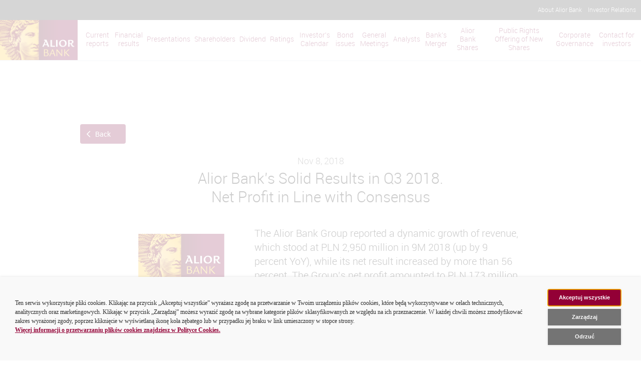

--- FILE ---
content_type: text/html;charset=UTF-8
request_url: https://www.aliorbank.pl/en/news/2018-11-08-alior-banks-solid-results-in-q3-2018.html
body_size: 11610
content:
<!DOCTYPE html>

    <html xml:lang="en" lang="en" >
    <head>
        <!--[if IE]>
        <meta http-equiv="X-UA-Compatible" content="IE=Edge,chrome=IE7" />
        <![endif]-->


<meta http-equiv="Content-Type" content="text/html; charset=utf-8"/>

<meta name="keywords" content="Alior Bank’s Solid Results in Q3 2018.  Net Profit in Line with Consensus" />
<meta name="description" content="The Alior Bank Group reported a dynamic growth of revenue, which stood at PLN 2,950 million in 9M 2018 (up by 9 percent YoY), while its net result increased by more than 56 percent. The Group&amp;rsquo;s net profit amounted to PLN 173 million in Q3 2018 alone, in line with the market consensus. The Group is consistently implementing the Digital Disruptor strategy, optimising its profitability and efficiency ratios, rate and by aligning its offer with the needs of the market and the clients." />

<meta name="author" content="" />
<meta name="robots" content="all" />

<meta class="foundation-mq-large">
<meta class="foundation-mq-medium">
<meta class="foundation-mq-small">

<meta name="viewport" content="width=device-width, initial-scale=1.0, user-scalable=1"/>


<title>Alior Bank’s Solid Results in Q3 2018.  Net Profit in Line with Consensus - Alior Bank - English version</title>

  <link rel="canonical" href="https://www.aliorbank.pl/en/news/2018-11-08-alior-banks-solid-results-in-q3-2018.html" />



    <link rel="shortcut icon" href="/dam/jcr:745dac3f-eeeb-4165-9b21-fe45d418c50c/favicon.ico" type="image/x-icon" />

    <link rel="stylesheet" type="text/css" href="/.resources/currencies-calculator/webresources/css/currencies-calculator.2025-09-08-06-12-54-000.cache.css" media="screen, projection" />
    <link rel="stylesheet" type="text/css" href="/.resources/templating-kit/themes/alior/css/reset.2022-09-12-10-38-04-000.cache.css" media="screen, projection" />
    <link rel="stylesheet" type="text/css" href="/.resources/templating-kit/themes/alior/css/aliorInstallAppSection.2023-03-09-14-19-34-000.cache.css" media="screen, projection" />
    <link rel="stylesheet" type="text/css" href="/.resources/templating-kit/themes/alior/css/aliorTestimonialsSlider.2023-03-09-14-19-34-000.cache.css" media="screen, projection" />
    <link rel="stylesheet" type="text/css" href="/.resources/templating-kit/themes/alior/css/aliorFunctionsSlider.2023-03-09-14-19-34-000.cache.css" media="screen, projection" />
    <link rel="stylesheet" type="text/css" href="/.resources/templating-kit/themes/alior/css/aliorBenefitsSlider.2023-03-09-14-19-34-000.cache.css" media="screen, projection" />
    <link rel="stylesheet" type="text/css" href="/.resources/templating-kit/themes/alior/css/aliorVideoTutorialsSingleSlide.2025-09-05-11-52-32-000.cache.css" media="screen, projection" />
    <link rel="stylesheet" type="text/css" href="/.resources/templating-kit/themes/alior/css/aliorProcessStepsSlider.2023-03-09-14-19-34-000.cache.css" media="screen, projection" />
    <link rel="stylesheet" type="text/css" href="/.resources/templating-kit/themes/alior/css/aliorOrderedProcessStepsSlider.2025-09-05-07-11-26-000.cache.css" media="screen, projection" />
    <link rel="stylesheet" type="text/css" href="/.resources/templating-kit/themes/alior/css/fonts.2025-09-05-11-52-32-000.cache.css" media="screen, projection" />
    <link rel="stylesheet" type="text/css" href="/.resources/templating-kit/themes/alior/css/libs/foundation.min.2025-09-05-11-52-32-000.cache.css" media="screen, projection" />
    <link rel="stylesheet" type="text/css" href="/.resources/templating-kit/themes/alior/css/libs/jquery-ui.min.2025-09-05-11-40-58-000.cache.css" media="screen, projection" />
    <link rel="stylesheet" type="text/css" href="/.resources/templating-kit/themes/alior/css/global-style.2025-09-05-11-52-32-000.cache.css" media="screen, projection" />
    <link rel="stylesheet" type="text/css" href="/.resources/templating-kit/themes/alior/css/typography.2022-09-12-10-38-04-000.cache.css" media="screen, projection" />
    <link rel="stylesheet" type="text/css" href="/.resources/templating-kit/themes/alior/css/product/accompanying-product.2022-09-12-10-38-04-000.cache.css" media="screen, projection" />
    <link rel="stylesheet" type="text/css" href="/.resources/templating-kit/themes/alior/css/product/accordion-list.2022-09-12-10-38-04-000.cache.css" media="screen, projection" />
    <link rel="stylesheet" type="text/css" href="/.resources/templating-kit/themes/alior/css/article.2025-09-05-11-52-32-000.cache.css" media="screen, projection" />
    <link rel="stylesheet" type="text/css" href="/.resources/templating-kit/themes/alior/css/product/benefits.2022-09-12-10-38-04-000.cache.css" media="screen, projection" />
    <link rel="stylesheet" type="text/css" href="/.resources/templating-kit/themes/alior/css/product/component-title.2022-09-12-10-38-04-000.cache.css" media="screen, projection" />
    <link rel="stylesheet" type="text/css" href="/.resources/templating-kit/themes/alior/css/composite-content.2022-09-12-10-38-04-000.cache.css" media="screen, projection" />
    <link rel="stylesheet" type="text/css" href="/.resources/templating-kit/themes/alior/css/universal-promosection.2022-09-12-10-38-04-000.cache.css" media="screen, projection" />
    <link rel="stylesheet" type="text/css" href="/.resources/templating-kit/themes/alior/css/compare-table.2022-09-12-10-38-04-000.cache.css" media="screen, projection" />
    <link rel="stylesheet" type="text/css" href="/.resources/templating-kit/themes/alior/css/currencies-table.2025-09-05-11-52-32-000.cache.css" media="screen, projection" />
    <link rel="stylesheet" type="text/css" href="/.resources/templating-kit/themes/alior/css/product/info-box.2022-09-12-10-38-04-000.cache.css" media="screen, projection" />
    <link rel="stylesheet" type="text/css" href="/.resources/templating-kit/themes/alior/css/main-banner.2025-09-05-11-52-32-000.cache.css" media="screen, projection" />
    <link rel="stylesheet" type="text/css" href="/.resources/templating-kit/themes/alior/css/location.2025-09-05-11-52-32-000.cache.css" media="" />
    <link rel="stylesheet" type="text/css" href="/.resources/templating-kit/themes/alior/css/metaNavigation.2025-09-05-11-52-32-000.cache.css" media="screen, projection" />
    <link rel="stylesheet" type="text/css" href="/.resources/alior-redesign/webresources/css/search.2025-09-05-11-52-32-000.cache.css" media="screen, projection" />
    <link rel="stylesheet" type="text/css" href="/.resources/alior-redesign/webresources/css/faq-tabs.2025-09-05-11-52-32-000.cache.css" media="screen, projection" />
    <link rel="stylesheet" type="text/css" href="/.resources/templating-kit/themes/alior/css/navigation.2025-09-05-11-52-32-000.cache.css" media="screen, projection" />
    <link rel="stylesheet" type="text/css" href="/.resources/templating-kit/themes/alior/css/news.2025-09-05-11-52-32-000.cache.css" media="screen, projection" />
    <link rel="stylesheet" type="text/css" href="/.resources/templating-kit/themes/alior/css/newsletter-form.2022-09-12-10-38-04-000.cache.css" media="screen, projection" />
    <link rel="stylesheet" type="text/css" href="/.resources/templating-kit/themes/alior/css/product/product-ad.2022-09-12-10-38-04-000.cache.css" media="screen, projection" />
    <link rel="stylesheet" type="text/css" href="/.resources/templating-kit/themes/alior/css/product-assistant.2022-09-12-10-38-04-000.cache.css" media="screen, projection" />
    <link rel="stylesheet" type="text/css" href="/.resources/templating-kit/themes/alior/css/product/product-list-item.2022-09-12-10-38-04-000.cache.css" media="screen, projection" />
    <link rel="stylesheet" type="text/css" href="/.resources/templating-kit/themes/alior/css/product/product-presentation.2022-09-12-10-38-04-000.cache.css" media="screen, projection" />
    <link rel="stylesheet" type="text/css" href="/.resources/templating-kit/themes/alior/css/product/product-top.2022-09-12-10-38-04-000.cache.css" media="screen, projection" />
    <link rel="stylesheet" type="text/css" href="/.resources/templating-kit/themes/alior/css/product/product-wizard.2022-09-12-10-38-04-000.cache.css" media="screen, projection" />
    <link rel="stylesheet" type="text/css" href="/.resources/templating-kit/themes/alior/css/libs/slick-slider.2025-09-05-11-52-32-000.cache.css" media="screen, projection" />
    <link rel="stylesheet" type="text/css" href="/.resources/templating-kit/themes/alior/css/libs/accessible-slick-slider.2025-09-05-11-52-32-000.cache.css" media="screen, projection" />
    <link rel="stylesheet" type="text/css" href="/.resources/templating-kit/themes/alior/css/slick-theme.2025-09-05-11-52-32-000.cache.css" media="screen, projection" />
    <link rel="stylesheet" type="text/css" href="/.resources/templating-kit/themes/alior/css/tooltipster.2025-09-05-11-52-32-000.cache.css" media="screen, projection" />
    <link rel="stylesheet" type="text/css" href="/.resources/templating-kit/themes/alior/css/product/simple-list.2022-09-12-10-38-04-000.cache.css" media="screen, projection" />
    <link rel="stylesheet" type="text/css" href="/.resources/templating-kit/themes/alior/css/product/simple-text.2022-09-12-10-38-04-000.cache.css" media="screen, projection" />
    <link rel="stylesheet" type="text/css" href="/.resources/templating-kit/themes/alior/css/stylishSelect.2023-03-09-14-19-34-000.cache.css" media="screen, projection" />
    <link rel="stylesheet" type="text/css" href="/.resources/templating-kit/themes/alior/css/libs/slimselect.2025-09-05-11-52-32-000.cache.css" media="screen, projection" />
    <link rel="stylesheet" type="text/css" href="/.resources/alior-redesign/webresources/css/micromodal.2025-08-28-17-06-14-000.cache.css" media="screen, projection" />
    <link rel="stylesheet" type="text/css" href="/.resources/templating-kit/themes/alior/css/scrollSections.2025-09-05-11-52-32-000.cache.css" media="screen, projection" />
    <link rel="stylesheet" type="text/css" href="/.resources/templating-kit/themes/alior/css/section-top.2022-09-12-10-38-04-000.cache.css" media="screen, projection" />
    <link rel="stylesheet" type="text/css" href="/.resources/templating-kit/themes/alior/css/pages/site-map.2022-09-12-10-38-04-000.cache.css" media="screen, projection" />
    <link rel="stylesheet" type="text/css" href="/.resources/templating-kit/themes/alior/css/mobile-applications.2022-09-12-10-38-04-000.cache.css" media="screen, projection" />
    <link rel="stylesheet" type="text/css" href="/.resources/templating-kit/themes/alior/css/form.2025-09-05-11-52-32-000.cache.css" media="screen, projection" />
    <link rel="stylesheet" type="text/css" href="/.resources/templating-kit/themes/alior/css/footer.2026-01-09-10-11-07-601.cache.css" media="screen, projection" />
    <link rel="stylesheet" type="text/css" href="/.resources/templating-kit/themes/alior/css/pages/error.2022-09-12-10-38-04-000.cache.css" media="screen, projection" />
    <link rel="stylesheet" type="text/css" href="/.resources/templating-kit/themes/alior/css/accordion-content-item.2022-09-12-10-38-04-000.cache.css" media="screen, projection" />
    <link rel="stylesheet" type="text/css" href="/.resources/templating-kit/themes/alior/css/tabbed-content.2025-09-05-11-52-32-000.cache.css" media="screen, projection" />
    <link rel="stylesheet" type="text/css" href="/.resources/templating-kit/themes/alior/css/video-player.2022-09-12-10-38-04-000.cache.css" media="screen, projection" />
    <link rel="stylesheet" type="text/css" href="/.resources/templating-kit/themes/alior/css/formatted-content.2022-09-12-10-38-04-000.cache.css" media="screen, projection" />
    <link rel="stylesheet" type="text/css" href="/.resources/templating-kit/themes/alior/css/download-links.2022-09-12-10-38-04-000.cache.css" media="screen, projection" />
    <link rel="stylesheet" type="text/css" href="/.resources/templating-kit/themes/alior/css/quo-title.2022-09-12-10-38-04-000.cache.css" media="screen, projection" />
    <link rel="stylesheet" type="text/css" href="/.resources/templating-kit/themes/alior/css/service-messages.2025-09-05-11-52-32-000.cache.css" media="screen, projection" />
    <link rel="stylesheet" type="text/css" href="/.resources/templating-kit/themes/alior/css/expandable-tables.2022-09-12-10-38-04-000.cache.css" media="screen, projection" />
    <link rel="stylesheet" type="text/css" href="/.resources/templating-kit/themes/alior/css/relations.2022-09-12-10-38-04-000.cache.css" media="screen, projection" />
    <link rel="stylesheet" type="text/css" href="/.resources/templating-kit/themes/alior/css/faq.2022-09-12-10-38-04-000.cache.css" media="screen, projection" />
    <link rel="stylesheet" type="text/css" href="/.resources/templating-kit/themes/alior/css/branch-list.2022-09-12-10-38-04-000.cache.css" media="screen, projection" />
    <link rel="stylesheet" type="text/css" href="/.resources/templating-kit/themes/alior/css/libs/foundation-resp-tab.2022-09-12-10-38-04-000.cache.css" media="screen, projection" />
    <link rel="stylesheet" type="text/css" href="/.resources/templating-kit/themes/alior/css/invest-profiles.2022-09-12-10-38-04-000.cache.css" media="screen, projection" />
    <link rel="stylesheet" type="text/css" href="/.resources/templating-kit/themes/alior/css/awards.2022-09-12-10-38-04-000.cache.css" media="screen, projection" />
    <link rel="stylesheet" type="text/css" href="/.resources/templating-kit/themes/alior/css/career.2022-09-12-10-38-04-000.cache.css" media="screen, projection" />
    <link rel="stylesheet" type="text/css" href="/.resources/templating-kit/themes/alior/css/career-path.2022-09-12-10-38-04-000.cache.css" media="screen, projection" />
    <link rel="stylesheet" type="text/css" href="/.resources/templating-kit/themes/alior/css/career-process.2022-09-12-10-38-04-000.cache.css" media="screen, projection" />
    <link rel="stylesheet" type="text/css" href="/.resources/templating-kit/themes/alior/css/career-contact.2022-09-12-10-38-04-000.cache.css" media="screen, projection" />
    <link rel="stylesheet" type="text/css" href="/.resources/templating-kit/themes/alior/css/obsolete-browsers.2022-09-12-10-38-04-000.cache.css" media="screen, projection" />
    <link rel="stylesheet" type="text/css" href="/.resources/templating-kit/themes/alior/css/components.2025-09-05-11-52-32-000.cache.css" media="screen, projection" />
    <link rel="stylesheet" type="text/css" href="/.resources/templating-kit/themes/alior/css/landingPage/page.2025-09-05-11-52-32-000.cache.css" media="screen, projection" />
    <link rel="stylesheet" type="text/css" href="/.resources/templating-kit/themes/alior/css/locatorbox.2022-09-12-10-38-04-000.cache.css" media="screen, projection" />
    <link rel="stylesheet" type="text/css" href="/.resources/templating-kit/themes/alior/css/main-page-templates.2022-09-12-10-38-04-000.cache.css" media="screen, projection" />
    <link rel="stylesheet" type="text/css" href="/.resources/templating-kit/themes/alior/css/trade-quotes-table.2022-09-12-10-38-04-000.cache.css" media="screen, projection" />
    <link rel="stylesheet" type="text/css" href="/.resources/templating-kit/themes/alior/css/trade-quotes-interest-rates-table.2022-09-12-10-38-04-000.cache.css" media="screen, projection" />
    <link rel="stylesheet" type="text/css" href="/.resources/templating-kit/themes/alior/css/trade-quotes-commodity-derivatives-table.2022-09-12-10-38-04-000.cache.css" media="screen, projection" />
    <link rel="stylesheet" type="text/css" href="/.resources/alior-redesign/webresources/css/root.2025-09-05-11-52-32-000.cache.css" media="screen, projection" />
    <link rel="stylesheet" type="text/css" href="/.resources/alior-redesign/webresources/css/flex-grid.2025-09-05-07-11-26-000.cache.css" media="screen, projection" />
    <link rel="stylesheet" type="text/css" href="/.resources/alior-redesign/webresources/css/global-style-redesign.2025-09-05-11-52-32-000.cache.css" media="screen, projection" />
    <link rel="stylesheet" type="text/css" href="/.resources/templating-kit/themes/alior/css/libs/font-awesome.6.4.0.min.2025-09-05-11-52-32-000.cache.css" media="screen, projection" />
    <link rel="stylesheet" type="text/css" href="/.resources/alior-redesign/webresources/css/ens-navigation.2025-09-05-11-52-32-000.cache.css" media="screen, projection" />
    <link rel="stylesheet" type="text/css" href="/.resources/alior-redesign/webresources/css/title.2023-03-09-14-19-34-000.cache.css" media="screen, projection" />
    <link rel="stylesheet" type="text/css" href="/.resources/alior-redesign/webresources/css/hero-carousel.2025-09-05-11-52-32-000.cache.css" media="screen, projection" />
    <link rel="stylesheet" type="text/css" href="/.resources/alior-redesign/webresources/css/highlight-boxes.2022-09-12-10-38-04-000.cache.css" media="screen, projection" />
    <link rel="stylesheet" type="text/css" href="/.resources/alior-redesign/webresources/css/product-tiles.2025-09-05-11-52-32-000.cache.css" media="screen, projection" />
    <link rel="stylesheet" type="text/css" href="/.resources/alior-redesign/webresources/css/banner.2022-09-12-10-38-04-000.cache.css" media="screen, projection" />
    <link rel="stylesheet" type="text/css" href="/.resources/alior-redesign/webresources/css/product-carousel.2025-09-05-11-52-32-000.cache.css" media="screen, projection" />
    <link rel="stylesheet" type="text/css" href="/.resources/alior-redesign/webresources/css/product-carousel-simple.2025-09-05-11-52-32-000.cache.css" media="screen, projection" />
    <link rel="stylesheet" type="text/css" href="/.resources/alior-redesign/webresources/css/info-section.2025-09-05-11-52-32-000.cache.css" media="screen, projection" />
    <link rel="stylesheet" type="text/css" href="/.resources/alior-redesign/webresources/css/img-button.2022-09-12-10-38-04-000.cache.css" media="screen, projection" />
    <link rel="stylesheet" type="text/css" href="/.resources/alior-redesign/webresources/css/flex-grid.2025-09-05-07-11-26-000.cache.css" media="screen, projection" />
    <link rel="stylesheet" type="text/css" href="/.resources/alior-redesign/webresources/css/accompanying-products.2023-03-09-14-19-34-000.cache.css" media="screen, projection" />
    <link rel="stylesheet" type="text/css" href="/.resources/alior-redesign/webresources/css/product-list.2025-09-05-11-40-58-000.cache.css" media="screen, projection" />
    <link rel="stylesheet" type="text/css" href="/.resources/alior-redesign/webresources/css/tabs.2025-09-05-11-52-32-000.cache.css" media="screen, projection" />
    <link rel="stylesheet" type="text/css" href="/.resources/alior-redesign/webresources/css/seo-box.2023-03-09-14-19-34-000.cache.css" media="screen, projection" />
    <link rel="stylesheet" type="text/css" href="/.resources/alior-redesign/webresources/css/circle-img.2023-03-09-14-19-34-000.cache.css" media="screen, projection" />
    <link rel="stylesheet" type="text/css" href="/.resources/alior-redesign/webresources/css/product-wizard.2023-03-09-14-19-34-000.cache.css" media="screen, projection" />
    <link rel="stylesheet" type="text/css" href="/.resources/alior-redesign/webresources/css/formatted-content.2023-03-09-14-19-34-000.cache.css" media="screen, projection" />
    <link rel="stylesheet" type="text/css" href="/.resources/alior-redesign/webresources/css/product-top.2025-09-05-07-11-26-000.cache.css" media="screen, projection" />
    <link rel="stylesheet" type="text/css" href="/.resources/alior-redesign/webresources/css/benefits-wrapper.2025-09-05-11-40-58-000.cache.css" media="screen, projection" />
    <link rel="stylesheet" type="text/css" href="/.resources/alior-redesign/webresources/css/benefits-columns.2024-02-01-08-10-58-000.cache.css" media="screen, projection" />
    <link rel="stylesheet" type="text/css" href="/.resources/alior-redesign/webresources/css/accordion.2025-09-05-11-52-32-000.cache.css" media="screen, projection" />
    <link rel="stylesheet" type="text/css" href="/.resources/alior-redesign/webresources/css/attachment.2025-09-05-11-52-32-000.cache.css" media="screen, projection" />
    <link rel="stylesheet" type="text/css" href="/.resources/alior-redesign/webresources/css/form.2025-10-09-09-17-35-091.cache.css" media="screen, projection" />
    <link rel="stylesheet" type="text/css" href="/.resources/alior-redesign/webresources/css/three-columns.2023-03-09-14-19-34-000.cache.css" media="screen, projection" />
    <link rel="stylesheet" type="text/css" href="/.resources/alior-redesign/webresources/css/video.2023-03-09-14-19-34-000.cache.css" media="screen, projection" />
    <link rel="stylesheet" type="text/css" href="/.resources/alior-redesign/webresources/css/popup-button.2025-09-05-11-52-32-000.cache.css" media="screen, projection" />
    <link rel="stylesheet" type="text/css" href="/.resources/alior-redesign/webresources/css/promo-list.2024-02-01-08-10-58-000.cache.css" media="screen, projection" />
    <link rel="stylesheet" type="text/css" href="/.resources/alior-redesign/webresources/css/contact-form.2025-08-28-17-06-14-000.cache.css" media="screen, projection" />
    <link rel="stylesheet" type="text/css" href="/.resources/alior-redesign/webresources/css/video-slider.2025-09-05-11-52-32-000.cache.css" media="screen, projection" />
    <link rel="stylesheet" type="text/css" href="/.resources/alior-redesign/webresources/css/flip-card-section.2025-09-05-07-11-26-000.cache.css" media="screen, projection" />
    <link rel="stylesheet" type="text/css" href="/.resources/alior-redesign/webresources/css/our-team-carousel.2025-09-05-11-52-32-000.cache.css" media="screen, projection" />
    <link rel="stylesheet" type="text/css" href="/.resources/alior-redesign/webresources/css/ordered-process.2025-09-05-07-11-26-000.cache.css" media="screen, projection" />
    <link rel="stylesheet" type="text/css" href="/.resources/alior-redesign/webresources/css/job-offers-list.2025-09-05-07-11-26-000.cache.css" media="screen, projection" />
    <link rel="stylesheet" type="text/css" href="/.resources/alior-redesign/webresources/css/job-offers-details.2025-09-05-07-11-26-000.cache.css" media="screen, projection" />
    <link rel="stylesheet" type="text/css" href="/.resources/alior-redesign/webresources/css/job-offers-search.2025-09-05-07-11-26-000.cache.css" media="screen, projection" />
    <link rel="stylesheet" type="text/css" href="/.resources/alior-redesign/webresources/css/pagination.2025-09-05-07-11-26-000.cache.css" media="screen, projection" />
    <link rel="stylesheet" type="text/css" href="/.resources/alior-redesign/webresources/css/skip-links.2025-09-05-11-52-32-000.cache.css" media="screen, projection" />



<script type="text/javascript">

    function getCookie(name) {

        var dc = document.cookie;
        var prefix = name + "=";
        var begin = dc.indexOf("; " + prefix);
        if (begin == -1) {
            begin = dc.indexOf(prefix);
            if (begin != 0) return null;
        }
        else
        {
            begin += 2;
            var end = document.cookie.indexOf(";", begin);
            if (end == -1) {
            end = dc.length;
            }
        }

        return unescape(dc.substring(begin + prefix.length, end));
    }

    var isObsolete = getCookie("obsoleteBrowser");

    if (isObsolete == null) {

        //IE
        if (navigator.userAgent.indexOf('MSIE') != -1) {
            var detectIEregexp = /MSIE (\d+\.\d+);/;
        } else {
            var detectIEregexp = /Trident.*rv[ :]*(\d+\.\d+)/
        }

        if (detectIEregexp.test(navigator.userAgent)){
            var ieVer=new Number(RegExp.$1);
            if (ieVer<=9) {
                //IE 9
                document.cookie = "obsoleteBrowser=true; path=/";
                window.location = ''
            }
        }

        //FF
        if (/Firefox[\/\s](\d+\.\d+)/.test(navigator.userAgent)){
            var firefoxVer=new Number(RegExp.$1);

            if (firefoxVer<=25) {
                //Firefox 25
                document.cookie = "obsoleteBrowser=true; expires=0; path=/";
                window.location = ''
            }
        }

        // Opera
        if (/OPR\/(\d+\.\d+)/i.test(navigator.userAgent)) {
            var operaVer=new Number(RegExp.$1);
            if (operavVer<=15) {
                // Opera 15
                document.cookie = "obsoleteBrowser=true; expires=0; path=/";
                window.location = ''
            }
        }

        if (/Opera[\/\s](\d+\.\d+)/.test(navigator.userAgent)){
            var oprversion=new Number(RegExp.$1);

            if (oprversion<=15)  {
                // Opera 15
                document.cookie = "obsoleteBrowser=true; expires=0; path=/";
                window.location = ''
            }
        }

        // Safari
        if (/Safari\/(\d+\.\d+)/i.test(navigator.userAgent)) {
            var safariVer=new Number(RegExp.$1);
            if (safariVer<=7) {
                // Safari 7
                document.cookie = "obsoleteBrowser=true; expires=0; path=/";
                window.location = ''
            }
        }
        // Chrome
        if (/Chrome\/(\d+\.\d+)/i.test(navigator.userAgent)) {
            var chromeVer=new Number(RegExp.$1);
            if (chromeVer<=30) {
                // Chrome 30
                document.cookie = "obsoleteBrowser=true; expires=0; path=/";
                window.location = ''
            }
        }
    }

</script>

<link rel="manifest" href="/.resources/templating-kit/themes/alior/js/manifest.json">


        <style>
            :root {
                --flex-grid-width: 960px;
            }
        </style>


        <script>
    var activeServiceMessages = activeServiceMessages || [];
    activeServiceMessages.push('komunikatBOTTOM');
</script>
        <script>
    var activeServiceMessages = activeServiceMessages || [];
    activeServiceMessages.push('komunikatTOP');
</script>
        <script>
    var activeServiceMessages = activeServiceMessages || [];
    activeServiceMessages.push('komunikat21');
</script>
        <script type='text/javascript' src='https://cookie-consent.aliorbank.pl/script_1a1ff708-8881-4ebb-a406-f1f26c15d99a.js'></script>
<link rel='stylesheet' href='https://cookie-consent.aliorbank.pl/style_1a1ff708-8881-4ebb-a406-f1f26c15d99a.css'>
<!-- Google Tag Manager -->
<script>(function(w,d,s,l,i){w[l]=w[l]||[];w[l].push({'gtm.start':
new Date().getTime(),event:'gtm.js'});var f=d.getElementsByTagName(s)[0],
j=d.createElement(s),dl=l!='dataLayer'?'&l='+l:'';j.async=true;j.src=
'https://www.googletagmanager.com/gtm.js?id='+i+dl;f.parentNode.insertBefore(j,f);
})(window,document,'script','dataLayer','GTM-MHH9WC');</script>
<!-- End Google Tag Manager -->

    </head>










    <body id="article" class=" white   msg-disabled  ">

            <div class="alert-message upper-top hide"></div>

        <ul class="skip-link-wrapper">
          <li>
            <a href="#main" class="button skip-link">Przejdź do głównej sekcji strony</a>
          </li>
          <li>
            <a href="#footer" class="button skip-link">Przejdź do sekcji stopki</a>
          </li>
          <li>
            <a href="#lang-links" class="button skip-link">Przejdź do zmiany języka</a>
          </li>
        </ul>


<!-- Top nav -->
<div class="top-bar">
  <nav class="segment-nav" aria-label="Nawigacja segmentów">
    <ul class="segment-nav-list" style="">






      <li class="menu-item  " style="background-color: ">
          <a  href="/en/about-alior-bank.html" >About Alior Bank</a>
      </li>






      <li class="menu-item  " style="background-color: ">
          <a  href="/en/investor-relations.html" >Investor Relations</a>
      </li>

    </ul>


  <div class="ens-segment-nav-right">
  </div>

  </nav>
</div>



<header class="ens-site-header" id="site-header" style="">

<!-- Main Navigation -->
<nav class="ens-main-nav" aria-label="Main navigation">
  <div>
    <div class="ens-main-nav-container">

        <a href="/en/" class="ens-logo">
          <img src="/dam/jcr:f0edda60-0383-48b7-a21b-1aaae29d9b80/logo.png" alt="Alior Bank" width="155" height="80" />
        </a>


<ul class="ens-main-nav-list" id="main-nav-list">

    <!-- Current reports Mega Menu -->
    <li class="ens-main-nav-item">
      <div class="ens-main-nav-link-wrapper">
        <a href="/en/investor-relations/current-reports.html" class="ens-main-nav-link   ">
          Current reports
        </a>

      </div>


    </li>

    <!-- Financial results Mega Menu -->
    <li class="ens-main-nav-item">
      <div class="ens-main-nav-link-wrapper">
        <a href="/en/investor-relations/financial-results.html" class="ens-main-nav-link   ">
          Financial results
        </a>

      </div>


    </li>

    <!-- Presentations Mega Menu -->
    <li class="ens-main-nav-item">
      <div class="ens-main-nav-link-wrapper">
        <a href="/en/investor-relations/presentations.html" class="ens-main-nav-link   ">
          Presentations
        </a>

      </div>


    </li>

    <!-- Shareholders Mega Menu -->
    <li class="ens-main-nav-item">
      <div class="ens-main-nav-link-wrapper">
        <a href="/en/investor-relations/shareholders.html" class="ens-main-nav-link   ">
          Shareholders
        </a>

      </div>


    </li>

    <!-- Dividend Mega Menu -->
    <li class="ens-main-nav-item">
      <div class="ens-main-nav-link-wrapper">
        <a href="/en/investor-relations/dividend.html" class="ens-main-nav-link   ">
          Dividend
        </a>

      </div>


    </li>

    <!-- Ratings Mega Menu -->
    <li class="ens-main-nav-item">
      <div class="ens-main-nav-link-wrapper">
        <a href="/en/investor-relations/ratings.html" class="ens-main-nav-link   ">
          Ratings
        </a>

      </div>


    </li>

    <!-- Investor&#039;s Calendar Mega Menu -->
    <li class="ens-main-nav-item">
      <div class="ens-main-nav-link-wrapper">
        <a href="/en/investor-relations/investors-calendar.html" class="ens-main-nav-link   ">
          Investor&#039;s Calendar
        </a>

      </div>


    </li>

    <!-- Bond issues Mega Menu -->
    <li class="ens-main-nav-item">
      <div class="ens-main-nav-link-wrapper">
        <a href="/en/investor-relations/bond-issues.html" class="ens-main-nav-link   ">
          Bond issues
        </a>

      </div>


    </li>

    <!-- General Meetings Mega Menu -->
    <li class="ens-main-nav-item">
      <div class="ens-main-nav-link-wrapper">
        <a href="/en/investor-relations/general-meetings.html" class="ens-main-nav-link   ">
          General Meetings
        </a>

      </div>


    </li>

    <!-- Analysts Mega Menu -->
    <li class="ens-main-nav-item">
      <div class="ens-main-nav-link-wrapper">
        <a href="/en/investor-relations/analysts.html" class="ens-main-nav-link   ">
          Analysts
        </a>

      </div>


    </li>

    <!-- Bank&#039;s Merger Mega Menu -->
    <li class="ens-main-nav-item">
      <div class="ens-main-nav-link-wrapper">
        <a href="/en/investor-relations/banks-merger.html" class="ens-main-nav-link   ">
          Bank&#039;s Merger
        </a>

      </div>


    </li>

    <!-- Alior Bank Shares Mega Menu -->
    <li class="ens-main-nav-item">
      <div class="ens-main-nav-link-wrapper">
        <a href="/en/investor-relations/alior-bank-shares.html" class="ens-main-nav-link   ">
          Alior Bank Shares
        </a>

      </div>


    </li>

    <!-- Public Rights Offering of New Shares Mega Menu -->
    <li class="ens-main-nav-item">
      <div class="ens-main-nav-link-wrapper">
        <a href="/en/investor-relations/public-rights-offering.html" class="ens-main-nav-link   ">
          Public Rights Offering of New Shares
        </a>

      </div>


    </li>

    <!-- Corporate Governance Mega Menu -->
    <li class="ens-main-nav-item">
      <div class="ens-main-nav-link-wrapper">
        <a href="/en/investor-relations/corporate-governance.html" class="ens-main-nav-link   ">
          Corporate Governance
        </a>

      </div>


    </li>

    <!-- Contact for investors Mega Menu -->
    <li class="ens-main-nav-item">
      <div class="ens-main-nav-link-wrapper">
        <a href="/en/investor-relations/contact-for-investors.html" class="ens-main-nav-link   ">
          Contact for investors
        </a>

      </div>


    </li>
</ul>


      <div class="ens-main-nav-right">




        <button class="ens-mobile-menu-toggle" aria-label="Open Navigation" aria-expanded="false" aria-controls="mobile-menu">
          <i class="fas fa-bars ens-mobile-menu-icon" aria-hidden="true"></i>
          <span class="ens-mobile-menu-text">Menu</span>
        </button>
      </div>
    </div>
  </div>
</nav>




<!-- Search Widget -->
<div class="ens-search-widget" id="search-widget" aria-hidden="true">
  <div class="ens-container">
    <div class="ens-search-container">
      <form action="" role="search" aria-label="Search">
        <div class="ens-search-input-wrapper">
          <label for="search-input" id="search-label" class="combobox-label hide">
            Szukaj
          </label>
          <input
            type="search"
            id="search-input"
            class="ens-search-input"
            name="queryStr"
            placeholder="Szukaj"
            role="combobox"
            aria-haspopup="grid"
            aria-expanded="true"
            aria-autocomplete="list"
            aria-controls="search-suggestions"
            aria-activedescendant=""
            data-context="MAIN"
            data-delay=""
            data-phrases="3"
            data-livesearch="3"
            data-products="3"
          >
          <button type="submit" class="ens-search-submit" aria-label="Search For">
            <i class="fas fa-search ens-search-submit-icon" aria-hidden="true"></i>
          </button>
          <button type="button" class="ens-search-close" aria-label="accessibility.header.closeSearch">
            <i class="fas fa-times ens-search-close-icon" aria-hidden="true"></i>
          </button>
        </div>
      </form>

      <div id="search-suggestions" class="ens-search-suggestions" aria-labelledby="search-label" role="grid" tabindex="-1">
        <!-- Search suggestions will appear here -->
      </div>

    </div>
  </div>
</div>


<!-- Mobile Navigation -->
<div class="ens-mobile-menu" id="mobile-menu" aria-hidden="true">
  <div class="ens-mobile-menu-header">

      <a href="/en/" class="ens-logo">
        <img src="/dam/jcr:f0edda60-0383-48b7-a21b-1aaae29d9b80/logo.png" alt="Alior Bank" width="155" height="80" />
      </a>

    <button class="ens-mobile-menu-close" aria-label="Close Navigation">
      <i class="fas fa-times ens-mobile-menu-close-icon" aria-hidden="true"></i>
    </button>
  </div>
  <div class="ens-mobile-menu-content">



    <nav aria-label="Mobile navigation">
      <ul class="ens-mobile-nav-list" id="mobile-nav-list">
        <!-- Quick Links - Navigation Segments Dropdown -->
        <li class="ens-mobile-nav-item ens-quick-links-item">
<div class="ens-mobile-nav-link-wrapper">
  <button class="ens-mobile-nav-link ens-quick-links-dropdown" aria-haspopup="true" aria-expanded="false"
          id="segments-menu-button">
    <span class="ens-current-segment">Klienci indywidualni</span>
    <i class="fas fa-chevron-down ens-quick-links-icon" aria-hidden="true"></i>
  </button>
</div>


<div class="ens-mobile-dropdown ens-segments-dropdown" role="menu" aria-labelledby="segments-menu-button" id="segments-menu">
  <ul>


          <li class="ens-mobile-dropdown-l2-item">
            <a href="/en/about-alior-bank.html" class="ens-mobile-dropdown-l2-link ens-segment-link " role="menuitem">
              About Alior Bank
            </a>
          </li>



          <li class="ens-mobile-dropdown-l2-item">
            <a href="/en/investor-relations.html" class="ens-mobile-dropdown-l2-link ens-segment-link " role="menuitem">
              Investor Relations
            </a>
          </li>

  </ul>
</div>
        </li>


          <!-- Current reports -->
          <li class="ens-mobile-nav-item   ">
            <div class="ens-mobile-nav-link-wrapper">
              <a href="/en/investor-relations/current-reports.html" class="ens-mobile-nav-link">Current reports</a>

            </div>

          </li>

          <!-- Financial results -->
          <li class="ens-mobile-nav-item   ">
            <div class="ens-mobile-nav-link-wrapper">
              <a href="/en/investor-relations/financial-results.html" class="ens-mobile-nav-link">Financial results</a>

            </div>

          </li>

          <!-- Presentations -->
          <li class="ens-mobile-nav-item   ">
            <div class="ens-mobile-nav-link-wrapper">
              <a href="/en/investor-relations/presentations.html" class="ens-mobile-nav-link">Presentations</a>

            </div>

          </li>

          <!-- Shareholders -->
          <li class="ens-mobile-nav-item   ">
            <div class="ens-mobile-nav-link-wrapper">
              <a href="/en/investor-relations/shareholders.html" class="ens-mobile-nav-link">Shareholders</a>

            </div>

          </li>

          <!-- Dividend -->
          <li class="ens-mobile-nav-item   ">
            <div class="ens-mobile-nav-link-wrapper">
              <a href="/en/investor-relations/dividend.html" class="ens-mobile-nav-link">Dividend</a>

            </div>

          </li>

          <!-- Ratings -->
          <li class="ens-mobile-nav-item   ">
            <div class="ens-mobile-nav-link-wrapper">
              <a href="/en/investor-relations/ratings.html" class="ens-mobile-nav-link">Ratings</a>

            </div>

          </li>

          <!-- Investor&#039;s Calendar -->
          <li class="ens-mobile-nav-item   ">
            <div class="ens-mobile-nav-link-wrapper">
              <a href="/en/investor-relations/investors-calendar.html" class="ens-mobile-nav-link">Investor&#039;s Calendar</a>

            </div>

          </li>

          <!-- Bond issues -->
          <li class="ens-mobile-nav-item   ">
            <div class="ens-mobile-nav-link-wrapper">
              <a href="/en/investor-relations/bond-issues.html" class="ens-mobile-nav-link">Bond issues</a>

            </div>

          </li>

          <!-- General Meetings -->
          <li class="ens-mobile-nav-item   ">
            <div class="ens-mobile-nav-link-wrapper">
              <a href="/en/investor-relations/general-meetings.html" class="ens-mobile-nav-link">General Meetings</a>

            </div>

          </li>

          <!-- Analysts -->
          <li class="ens-mobile-nav-item   ">
            <div class="ens-mobile-nav-link-wrapper">
              <a href="/en/investor-relations/analysts.html" class="ens-mobile-nav-link">Analysts</a>

            </div>

          </li>

          <!-- Bank&#039;s Merger -->
          <li class="ens-mobile-nav-item   ">
            <div class="ens-mobile-nav-link-wrapper">
              <a href="/en/investor-relations/banks-merger.html" class="ens-mobile-nav-link">Bank&#039;s Merger</a>

            </div>

          </li>

          <!-- Alior Bank Shares -->
          <li class="ens-mobile-nav-item   ">
            <div class="ens-mobile-nav-link-wrapper">
              <a href="/en/investor-relations/alior-bank-shares.html" class="ens-mobile-nav-link">Alior Bank Shares</a>

            </div>

          </li>

          <!-- Public Rights Offering of New Shares -->
          <li class="ens-mobile-nav-item   ">
            <div class="ens-mobile-nav-link-wrapper">
              <a href="/en/investor-relations/public-rights-offering.html" class="ens-mobile-nav-link">Public Rights Offering of New Shares</a>

            </div>

          </li>

          <!-- Corporate Governance -->
          <li class="ens-mobile-nav-item   ">
            <div class="ens-mobile-nav-link-wrapper">
              <a href="/en/investor-relations/corporate-governance.html" class="ens-mobile-nav-link">Corporate Governance</a>

            </div>

          </li>

          <!-- Contact for investors -->
          <li class="ens-mobile-nav-item   ">
            <div class="ens-mobile-nav-link-wrapper">
              <a href="/en/investor-relations/contact-for-investors.html" class="ens-mobile-nav-link">Contact for investors</a>

            </div>

          </li>

      </ul>
    </nav>
  </div>
</div>
</header>





  <div class="focus-results hide">
  </div>

            <div class="alert-message popup-bottom hide" >

                    <div class="service-messages"></div>
            </div>




    <section         
        
            accesskey="0" 
            id="main" 
            class="main-banner">
    <div class="banner-outer">
        <div class="row">
            <div class="news_item">

<div class="row buttons collapse">
    <div class="small-6 text-left columns">
        <a href="/en/news.html" class="button arrow back" title="Powrót">Back</a>
    </div>




</div>












    <div class="news_content">
    <div class="text-meta" role="contentinfo">
                <ul class="text-data">
                        <li class="date">Nov 8, 2018</li>
                </ul>



    </div><!-- end text-meta -->


    <div class="row collapse">
        <div class="small-12 column">
            <h1>
                Alior Bank’s Solid Results in Q3 2018.  Net Profit in Line with Consensus
            </h1>
        </div>
    </div>


<div class="row collapse">
    <div class="small-12 medium-4 text-left columns ">

            <img class="media photo" src="/dam/jcr:5141ffed-90f4-4fd2-be86-12403c5a9fea/logo-alior-bank-portal.jpg" alt="" />

    </div>
    <div class="small-12 medium-8 columns introtext">
            <p class="intro">The Alior Bank Group reported a dynamic growth of revenue, which stood at PLN 2,950 million in 9M 2018 (up by 9 percent YoY), while its net result increased by more than 56 percent. The Group&rsquo;s net profit amounted to PLN 173 million in Q3 2018 alone, in line with the market consensus. The Group is consistently implementing the Digital Disruptor strategy, optimising its profitability and efficiency ratios, rate and by aligning its offer with the needs of the market and the clients.</p>
    </div>
</div>



</div>



    
    
    
    <div class="formatted-content row 
        "
        
        
        
    >
    
                
        <div class="column small-12 small-centered  nopadding">
            &ldquo;<em>Our Q3 2018 results demonstrate that the strategy pursued by Alior Bank is right. Changes in the portfolio mix, including continued growth of loan volumes in the strategic segments and other initiatives which improve the positioning of the Bank&rsquo;s offer in the context of market needs, lead to a visible improvement of our financial ratios. Importantly, we acquire more and more clients thanks to our deposit products, including personal and savings accounts. In Q3 alone, we sold 47.8 thousand new personal and savings accounts, 10.6 thousand more than in Q2. As a result, we have grown our clients base to 4.2 million</em>,&rdquo; said Krzysztof Bachta, Vice-President of the Management Board of Alior Bank and acting CEO.<br />
<br />
Net interest income amounted to PLN 781 million in Q3 2018 (PLN 763 million in Q2 2018) and to PLN 2,281 million in January-September 2018, representing an 8 percent increase year on year. Net interest margin (NIM) reached 4.64 percent in Q3 2018, an increase of 6 basis points quarter on quarter and well above the 2020 strategic target of 4.5 percent.<br />
<br />
Gross loan book growth amounted to PLN 4 billion in 9M 2018. Alior Bank reported a high sales growth in the strategic segments of cash loans, leasing, and micro-firms. The Bank expects to grow by at least PLN 5.5 billion in 2018, and by PLN 5-6 billion in subsequent years, in line with the 2020 strategy.<br />
<br />
&ldquo;We have been successfully improving the cost-efficiency of our business for several quarters now. The cost/income ratio (C/I) dropped to 44.0 percent in 9M 2018 vs. 51.7 percent in 9M 2017. According to the Bank&rsquo;s strategy, the C/I ratio will decrease further to 39 percent in 2020. Our return on equity (ROE) reached 11.5 percent in Q3 2018, a significant increase year on year compared to a ROE of 7.2 percent in Q3 2017,&rdquo; said Filip Gorczyca, CFO and Vice-President of the Management Board of Alior Bank. &ldquo;<em>Importantly, we have expanded our co-operation with Bank Gospodarstwa Krajowego, resulting in a significant increase of the share of the de minimis and COSME guarantees in the micro-firm segment to approximately 75 percent in new sales. This ensures a significant improvement of the quality of our portfolio and a further optimisation of the capital requirements</em>,&rdquo; said Filip Gorczyca.<br />
<br />
Alior Bank is steadily improving its capital position. TCR and Tier 1 ratios stood at 15.26 percent (vs. the regulatory minimum of 13.13 percent) and 12.14 percent (vs. the regulatory minimum of 11.13 percent), respectively, at the end of Q3 2018.<br />
<br />
The liquidity ratio LCR reached 132 percent at the end of Q3 2018 vs. 127 percent in Q2 2018 and 124 percent at 31 December 2017.<br />
<br />
Alior Bank continues to implement the Digital Disruptor strategy, which provides for:
<ul>
	<li>a consistent development of retail and SME business;</li>
	<li>becoming a leader in profitability and cost effectiveness;</li>
	<li>the application of the most advanced state-of-the-art technological solutions in banking.</li>
</ul>
<br />
The Bank continued to expand its product offer in Q3 2018. The Mocno Oszczędnościowe account for retail clients attracted 13,700 new clients and PLN 2.6 billion of new savings from July to September alone. Alior Bank&rsquo;s flagship product Konto Jakże Osobiste has been acknowledged by the industry: it won Offering Innovation gold in the EFMA Distribution &amp; Marketing Innovation Awards. Alior Bank launched a multi-currency card for retail and business clients in Q3 2018. In co-operation with LOTOS Paliwa, Alior Bank offers the Business Lotos card for business clients with discounts of up to PLN 0.20 per litre of gasoline.<br />
<br />
September saw the launch of the first edition of RBL_START, Alior Bank&rsquo;s acceleration programme targeting 8 start-ups selected from amongst 100 applicants from around the world. The start-ups include PayPo, a fintech providing online shopping deferred payment services, in which the Bank made an equity investment. In October, Alior Bank launched a development portal and a sandbox. RBL_START participants are the first to access the service testing tools. Alior Bank won first place in two Forbes rankings in September as the most company-friendly bank and the bank most recommended for companies, while Newsweek named Alior Bank a friendly bank ranking leader.
        </div>
    </div>
    
        
                <ul class="share-wrapper clearfix">
                    <li class="sw-share"><a href="#">Udostępnij</a></li>
                    <li class="sw-print"><a href="#">Drukuj</a></li>
                </ul>
            </div>
        </div>
    </div>
    </section>



            



                <footer id="footer" role="contentinfo">

                    <section class="apps three">

<div class="row">
    <div class="columns">
        



<div class="left mobile-applications">
    <div class="mobile-apps-icons">
            <a href="" title="Download" ><img class="svg" src="/dam/jcr:d563f90b-eca8-436b-9141-85401f3c9c58/pobierz.svg"/></a>
    </div>
    <div class="mobile-apps-link">
            <a  href="/dodatkowe-informacje/bankowosc-elektroniczna/bankowosc-mobilna.html" title="Get Alior Mobile" class="apps-link">Get Alior Mobile</a>
    </div>
</div>
            
        <div class="custom-menu right">













<span class="link-with-icon left" data-equalizer-watch>
    <img class="svg left" src="/dam/jcr:d3d5ae07-06c2-4ba5-b434-3f6cd83265b2/basic_geolocalize-01.svg"/>
    <a  href="/en/branches.html" title="" target="_self" >Branches and ATMs</a>

</span>













<span class="link-with-icon left" data-equalizer-watch>
    <img class="svg left" src="/dam/jcr:bea0e963-71d0-4301-8a3e-55cd66163ae8/news.svg"/>
    <a  href="/en/news.html" title="Alior Bank&#039;s news" target="_self" >Alior Bank's news</a>

</span>













<span class="link-with-icon left" data-equalizer-watch>
    <img class="svg left" src="/dam/jcr:1fbee642-1bd1-4f83-b586-57accb707f31/basic_mail.svg"/>
    <a  href="/en/contact.html" title="" target="_self" >Contact</a>

</span>
        </div>
        
    </div>
</div>
                    </section>

                        <section class="breadcrumbs-container">
                            <div class="row">
                                <div class="small-12 small-centered column">

<div id="breadcrumb">
    <ol itemscope itemtype="http://schema.org/BreadcrumbList">
                <li itemprop="itemListElement" itemscope itemtype="http://schema.org/ListItem">
                    <a itemprop="item" href="/en/">
                        <span itemprop="image" class="icon icon-basic_home"></span>
                        <span class="hide" itemprop="name">Alior Bank - Home - English version</span>
                    </a>
                    <meta itemprop="position" content="1" />
                </li>
                <li itemprop="itemListElement" itemscope itemtype="http://schema.org/ListItem">
                    <a itemprop="item" href="/en/news.html">
                        <span itemprop="name">Alior Bank&#039;s news</span>
                    </a>
                    <meta itemprop="position" content="2" />
                </li>

        <li itemprop="itemListElement" itemscope itemtype="http://schema.org/ListItem">
            <span itemprop="name">Alior Bank’s Solid Results in Q3 2018.  Net Profit in Line with Consensus</span>
            <meta itemprop="position" content="1" />
        </li>
    </ol>
</div><!-- end breadcrumb -->
                                </div>
                            </div>
                        </section>

                    <section class="navigation">
<div class="row">
    <div class="single-col columns clearfix">
        
                
        <div class="row">
    <ul class="medium-3 small-12 column">
    </ul>
                
        </div>
    
    </div><!-- end site-info-box -->
</div>                    </section>

                    <section class="newsletter">
                        <div class="row">
                            <div class="small-12 small-centered column">


                            </div>
                        </div>
                    </section>

                    <section class="info">
                        <div class="row collapse">
                            <div class="small-12 columns">

<div class="flex-row">
  <div class="flex-small-12 flex-medium-6 flex-column">
    <div class="redesign app-prompt" >
        <img src="/dam/jcr:9ceabe6e-30dc-4c8b-b645-c25f279e1b0b/ikona-aplikacji-aliorbank.png" alt="" class="app-prompt-img"/>

    <div>
            <h2 class="app-prompt-heading">Get Alior Mobile</h2>



<a href="https://apps.apple.com/pl/app/alior-bank/id1226971903?l=pl"
   target="_blank"
   class="redesign img-button"
   >
  <img src="/dam/jcr:a7d07e7e-d65d-486a-a98c-9978cdd5796c/apple-light-white.svg" alt="Pobierz aplikację „Alior Mobile” na iOS-a">
</a>


<a href="https://play.google.com/store/apps/details?id=pl.aliorbank.aib&amp;referrer=utm_source%3DPOR_KJO%26utm_content%3DStopka"
   target="_blank"
   class="redesign img-button"
   >
  <img src="/dam/jcr:099c7ead-504a-4eec-b316-32232a217b41/android-light-white.svg" alt="Pobierz aplikację „Alior Mobile” na Androida">
</a>


<a href="https://appgallery.huawei.com/#/app/C103465881"
   target="_blank"
   class="redesign img-button"
   >
  <img src="/dam/jcr:3a771ecd-3aec-4d0b-980c-9de15639e095/app-gallery-light-white.svg" alt="Pobierz aplikację „Alior Mobile” z App Gallery">
</a>
    </div>
</div>
  </div>
  <div class="flex-small-12 flex-medium-3 flex-column">

<span class="helpline">
    Info

        <a href="tel: 12 370 70 00"> 12 370 70 00</a>

</span>

<p class="helpline-disclaimer">connection cost according to operator&#039;s tariff</p>
  </div>
  <div class="flex-small-12 flex-medium-3 flex-column">
    <div class="flex-row">
      <div class="flex-small-12 flex-column">
<div id="lang-links" class="lang-links">
  version:
  <a href="/en" lang="en" aria-label="Go to English version of website">
    EN
  </a> |
  <a href="/" aria-label="Przejdź do polskiej wersji serwisu">
    PL
  </a>
</div>
      </div>
      <div class="flex-small-12 flex-column">

<div class="social-bar">
    <ul class="small-block-grid-4">


            <li>
                <a  href="https://twitter.com/AliorBankSA" target="_blank" title="Twitter">
                    <img class="svg" src="/dam/jcr:7f2c6a94-ef28-4a73-b4e1-9729d70fb34f/twitter.svg"/>
                </a>
            </li>


            <li>
                <a  href="https://www.youtube.com/user/aliortv" target="_blank" title="YT">
                    <img class="svg" src="/dam/jcr:6b3056e0-9577-4615-b8be-3b9dbc7e934d/youtube.svg"/>
                </a>
            </li>


            <li>
                <a  href="https://www.facebook.com/AliorBankSA" target="_blank" title="FB">
                    <img class="svg" src="/dam/jcr:865d4d1f-969d-4a02-897c-7d97a43d8624/facebook.svg"/>
                </a>
            </li>
    </ul>
</div>
      </div>
    </div>
  </div>
</div>

                            </div>
                        </div>
                    </section>

                    <section class="copyright">
                        <div class="row">
                            <div class="columns">
<p>&copy; 2021 Alior Bank SA | By using Alior Bank website you accept the <a href="/dodatkowe-informacje/pomoc/regulamin-serwisu.html" style="text-decoration: none">website regulations</a> and <a href="https://www.aliorbank.pl/en/cookie-policy.html" style="text-decoration: none">Cookie Policy</a>.</p>

                            </div>
                        </div>
                    </section>
                </footer>

            <script>
                const CMS = {
                    contextPath: '',
                };
            </script>


                <script src="/.resources/alior-redesign/webresources/js/service-messages.2025-09-05-11-52-32-000.cache.js" type="text/javascript"></script>
                <script src="/.resources/currencies-calculator/webresources/js/currencies-calculator.2025-09-08-06-12-54-000.cache.js" type="text/javascript"></script>
                <script src="https://maps.googleapis.com/maps/api/js?libraries=geometry,places&key=AIzaSyA3c45tu1-QSZeM4Jw0op_ZWEboH7JOZ5c" type="text/javascript"></script>
                <script src="/.resources/templating-kit/themes/alior/js/libs/modernizr.2022-09-12-10-38-04-000.cache.js" type="text/javascript"></script>
                <script src="/.resources/templating-kit/themes/alior/js/libs/jquery-3.7.1.min.js" type="text/javascript"></script>
                <script src="/.resources/templating-kit/themes/alior/js/libs/jquery-migrate-1.4.1.min.js" type="text/javascript"></script>
                <script src="/.resources/templating-kit/themes/alior/js/libs/jquery-ui.2022-09-12-10-38-04-000.cache.js" type="text/javascript"></script>
                <script src="/.resources/templating-kit/themes/alior/js/libs/jquery.nouislider.2022-09-12-10-38-04-000.cache.js" type="text/javascript"></script>
                <script src="/.resources/templating-kit/themes/alior/js/libs/jquery.simulate.2022-09-12-10-38-04-000.cache.js" type="text/javascript"></script>
                <script src="/.resources/templating-kit/themes/alior/js/libs/cookies.min.2022-09-12-10-38-04-000.cache.js" type="text/javascript"></script>
                <script src="/.resources/templating-kit/themes/alior/js/libs/foundation/foundation.2022-09-12-10-38-04-000.cache.js" type="text/javascript"></script>
                <script src="/.resources/templating-kit/themes/alior/js/libs/jstorage.min.2022-09-12-10-38-04-000.cache.js" type="text/javascript"></script>
                <script src="/.resources/templating-kit/themes/alior/js/libs/slick.2025-09-05-11-52-32-000.cache.js" type="text/javascript"></script>
                <script src="/.resources/templating-kit/themes/alior/js/libs/jquery.tooltipster.min.2022-09-12-10-38-04-000.cache.js" type="text/javascript"></script>
                <script src="/.resources/templating-kit/themes/alior/js/libs/slimselect.2025-09-05-11-52-32-000.cache.js" type="text/javascript"></script>
                <script src="/.resources/templating-kit/themes/alior/js/libs/imask.2025-09-05-11-52-32-000.cache.js" type="text/javascript"></script>
                <script src="/.resources/alior-redesign/webresources/js/micromodal.min.2025-08-28-17-06-14-000.cache.js" type="text/javascript"></script>
                <script src="/.resources/templating-kit/themes/alior/js/libs/fotorama.2022-09-12-10-38-04-000.cache.js" type="text/javascript"></script>
                <script src="/.resources/alior-redesign/webresources/js/navigation/search-autocomplete.2025-09-05-11-52-32-000.cache.js" type="text/javascript"></script>
                <script src="/.resources/alior-redesign/webresources/js/navigation/search-widget.2025-09-05-11-52-32-000.cache.js" type="text/javascript"></script>
                <script src="/.resources/alior-redesign/webresources/js/navigation/mobile.2025-09-05-11-52-32-000.cache.js" type="text/javascript"></script>
                <script src="/.resources/alior-redesign/webresources/js/navigation/desktop.2025-09-05-11-52-32-000.cache.js" type="text/javascript"></script>
                <script src="/.resources/alior-redesign/webresources/js/navigation/navigation.2025-09-05-11-52-32-000.cache.js" type="text/javascript"></script>
                <script src="/.resources/templating-kit/themes/alior/js/libs/accordionContent.2022-09-12-10-38-04-000.cache.js" type="text/javascript"></script>
                <script src="/.resources/templating-kit/themes/alior/js/aliorBase.2022-09-12-10-38-04-000.cache.js" type="text/javascript"></script>
                <script src="/.resources/templating-kit/themes/alior/js/libs/markerclusterer.2.6.1.min.2025-09-05-11-52-32-000.cache.js" type="text/javascript"></script>
                <script src="/.resources/templating-kit/themes/alior/js/maps.2025-09-16-12-43-23-319.cache.js" type="text/javascript"></script>
                <script src="/.resources/templating-kit/themes/alior/js/libs/webspeech.2022-09-12-10-38-04-000.cache.js" type="text/javascript"></script>
                <script src="/.resources/templating-kit/themes/alior/js/application.2025-09-05-11-52-32-000.cache.js" type="text/javascript"></script>
                <script src="/.resources/templating-kit/themes/alior/js/player.2022-09-12-10-38-04-000.cache.js" type="text/javascript"></script>
                <script src="/.resources/templating-kit/themes/alior/js/aliorChart.2025-09-05-11-52-32-000.cache.js" type="text/javascript"></script>
                <script src="/.resources/templating-kit/themes/alior/js/libs/aliorChartRickshaw-dev.2024-01-12-15-04-36-000.cache.js" type="text/javascript"></script>
                <script src="/.resources/templating-kit/themes/alior/js/form-validator.2025-09-05-11-52-32-000.cache.js" type="text/javascript"></script>
                <script src="/.resources/templating-kit/themes/alior/js/libs/jquery.mousewheel.2022-09-12-10-38-04-000.cache.js" type="text/javascript"></script>
                <script src="/.resources/templating-kit/themes/alior/js/magic-menu.2025-09-05-07-11-26-000.cache.js" type="text/javascript"></script>
                <script src="/.resources/alior-redesign/webresources/js/faq-tabs.2024-01-12-15-04-36-000.cache.js" type="text/javascript"></script>
                <script src="/.resources/templating-kit/themes/alior/js/libs/chart.2022-09-12-10-38-04-000.cache.js" type="text/javascript"></script>
                <script src="/.resources/templating-kit/themes/alior/js/service-worker.js" type="text/javascript"></script>
                <script src="/.resources/alior-redesign/webresources/js/css-vars-polyfill.2023-03-09-14-19-34-000.cache.js" type="text/javascript"></script>
                <script src="/.resources/alior-redesign/webresources/js/circle-img.2023-03-09-14-19-34-000.cache.js" type="text/javascript"></script>
                <script src="/.resources/alior-redesign/webresources/js/tabs.2025-09-05-11-52-32-000.cache.js" type="text/javascript"></script>
                <script src="/.resources/alior-redesign/webresources/js/accordion.2025-09-05-11-52-32-000.cache.js" type="text/javascript"></script>
                <script src="/.resources/alior-redesign/webresources/js/popup-button.2025-09-05-11-52-32-000.cache.js" type="text/javascript"></script>
                <script src="/.resources/alior-redesign/webresources/js/product-list.2023-03-09-14-19-34-000.cache.js" type="text/javascript"></script>
                <script src="/.resources/alior-redesign/webresources/js/promo-list.2024-02-01-08-10-58-000.cache.js" type="text/javascript"></script>
                <script src="/.resources/alior-redesign/webresources/js/contact-form.2025-08-28-17-06-14-000.cache.js" type="text/javascript"></script>
                <script src="/.resources/alior-redesign/webresources/js/video-slider.2025-08-28-17-06-14-000.cache.js" type="text/javascript"></script>
                <script src="/.resources/alior-redesign/webresources/js/our-team-carousel.2025-09-05-07-11-26-000.cache.js" type="text/javascript"></script>
                <script src="/.resources/alior-redesign/webresources/js/job-offers-list.2025-09-05-11-52-32-000.cache.js" type="text/javascript"></script>
                <script src="/.resources/alior-redesign/webresources/js/job-offers-details.2025-09-05-07-11-26-000.cache.js" type="text/javascript"></script>
                <script src="/.resources/alior-redesign/webresources/js/job-offers-search.2025-09-05-07-11-26-000.cache.js" type="text/javascript"></script>
                <script src="/.resources/alior-redesign/webresources/js/file-uploader.2025-09-04-05-26-54-000.cache.js" type="text/javascript"></script>

            <a href="javascript:history.back()" class="hidden" accesskey="5"></a>
    </body>
</html>




--- FILE ---
content_type: text/css;charset=UTF-8
request_url: https://www.aliorbank.pl/.resources/templating-kit/themes/alior/css/aliorBenefitsSlider.2023-03-09-14-19-34-000.cache.css
body_size: 925
content:
.unique-benefits {
  padding: 68px 0 58px
}

.unique-benefits .unique-benefits-title {
  font-size: 1.5rem;
  text-align: center
}

@media screen and (min-width: 64rem) { 
  .unique-benefits .unique-benefits-title {
    font-size: 2.5rem; /* 40/16 */
    margin-bottom: 45px;
    text-align: left
  }
}
  
.unique-benefits .unique-benefit-list-icon {
  margin-left: 80px
}

@media screen and (max-width: 64rem) and (min-width: 26.563em) {
  .unique-benefits .unique-benefit-list-icon {
    width: 50%;
    margin: 0 38%;
  }
}

.unique-benefits .unique-benefit-list-icon li {
  position: relative
}

.unique-benefits .unique-benefit-list-icon li .description-bullet {
  display: inline-block;
  position: absolute;
  left: 0;
  top: 5%;
  transform: translate(-150%, 0);
  width: 36px;
  height: 36px
}

.unique-benefits .unique-benefit-list-icon li .description-bullet svg,
.unique-benefits .unique-benefit-list-icon li .description-bullet img {
  display: inline-block;
  width: 100%;
  height: 100%
}

.unique-benefits .unique-benefit-list-icon li .description-bullet svg path {
  fill: #000
}

.unique-benefits .unique-benefit-list-icon li .list-title {
  font-size: 1.125rem; /* 18/16 */
  font-weight: 600
}

/* Slider styles */
.unique-benefits .slick-custom-slider-container[data-slick-id="uniqueBenefitsImage"] .slick-arrow:not(.slick-disabled):before {
  color: #780235;
  opacity: 1;
}

.unique-benefits .slick-custom-slider-container[data-slick-id="uniqueBenefitsImage"] .slick-arrow.slick-disabled {
  pointer-events: none;
}

.unique-benefits .slide-phone-wrapper {
  max-width: 60%;
  margin: 0 auto 50px
}

@media only screen and (min-width: 26.563em) { /* 425/16 */
  .unique-benefits .slide-phone-wrapper {
    max-width: 235px;
  }
}

.unique-benefits .slide-phone-wrapper .phone-body {
  border-radius: 23px;
  border: 1px solid #bfbfbf;
  padding: 2% 6% 3%;
  text-align: center
}

.unique-benefits .slide-phone-wrapper .phone-body .phone-sensor {
  display: inline-block;
  width: 8px;
  height: 8px;
  border-radius: 50%;
  border: 1px solid #bfbfbf
}
.unique-benefits .slide-phone-wrapper .phone-body .phone-speaker {
  display: block;
  margin: 0 auto 5px; 
  width: 20%;
  height: 8px;
  border-radius: 8px;
  border: 1px solid #bfbfbf
}
.unique-benefits .slide-phone-wrapper .phone-body .phone-screen {
  width: 100%;
  height: 0;
  padding-bottom: 175%;
  border: 1px solid #bfbfbf;
  overflow: hidden;
  margin-bottom: 8%
}

.unique-benefits .slide-phone-wrapper .phone-body .phone-screen img {
  min-width: 100%
}

@media only screen and (min-width: 26.563em) { /* 425/16 */
  .unique-benefits .slide-phone-wrapper .phone-body .phone-screen img {
    max-width: none
  }
}

.unique-benefits .slide-phone-wrapper .phone-body .phone-button {
  display: inline-block;
  width: 35px;
  height: 35px;
  border-radius: 50%;
  border: 1px solid #bfbfbf;
  position: relative
}

.unique-benefits .slick-custom-slider-container .slick-dots {
  bottom: 0
}

@media only screen and (min-width: 64em) {
  .unique-benefits .slick-custom-slider-container .slick-dots {
    bottom: 0
  }
}


.unique-benefits .slick-custom-slider-container .slick-dots li button:before {
  content: "";
  background: #fff;
  border-radius: 50%;
  width: 11px;
  height: 11px;
  top: 5px;
  left: 5px;
}

.unique-benefits .slick-custom-slider-container .slick-dots li.slick-active button:before {
  background: #920035;
}


--- FILE ---
content_type: text/css;charset=UTF-8
request_url: https://www.aliorbank.pl/.resources/templating-kit/themes/alior/css/aliorProcessStepsSlider.2023-03-09-14-19-34-000.cache.css
body_size: 1253
content:
/* Grid Adjustments */
.process-steps > .row.wide {
  max-width: 1200px;
}

/* Slick Slider Adjustments */

.process-steps .slick-custom-slider-container[data-slick-id="processSteps"] .slick-track {
  margin: 0 auto;
}

.process-steps .row .slick-custom-slider-container .slick-dots li button:before {
  color: #585858;
}

.process-steps .slick-custom-slider-container[data-slick-id="processSteps"] .slick-arrow:not(.slick-disabled):before {
  color: #780235;
  opacity: 1;
}

.process-steps .slick-custom-slider-container[data-slick-id="processSteps"] .slick-arrow.slick-disabled {
  pointer-events: none;
}

.process-steps .slick-custom-slider-container[data-slick-id="processSteps"] .slick-prev,
.process-steps .slick-custom-slider-container[data-slick-id="processSteps"] .slick-next {
  top: 37.25%;
  transform: none;
}

.process-steps .slick-custom-slider-container[data-slick-id="processSteps"] .slick-prev.slick-disabled:hover:before, 
.process-steps .slick-custom-slider-container[data-slick-id="processSteps"] .slick-next.slick-disabled:hover:before {
  opacity: .15;
}

/* Phone slide styles */
.process-steps .slide-phone-wrapper {
  max-width: 60%;
  margin: 0 auto 20px;
}

.process-steps .slide-phone-wrapper .phone-body {
  border-radius: 23px;
  border: 1px solid #bfbfbf;
  padding: 2% 6% 3%;
  text-align: center;
  background: #fff;
}

.process-steps .slide-phone-wrapper .phone-body .phone-sensor {
  display: inline-block;
  width: 8px;
  height: 8px;
  border-radius: 50%;
  border: 1px solid #bfbfbf;
}
.process-steps .slide-phone-wrapper .phone-body .phone-speaker {
  display: block;
  margin: 0 auto 5px; 
  width: 20%;
  height: 8px;
  border-radius: 8px;
  border: 1px solid #bfbfbf;
}
.process-steps .slide-phone-wrapper .phone-body .phone-screen {
  width: 100%;
  height: 0;
  padding-bottom: 176%;
  border: 1px solid #bfbfbf;
  overflow: hidden;
  margin-bottom: 8%;
}

.process-steps .slide-phone-wrapper .phone-body .phone-screen img {
  min-width: 100%;
}

.process-steps .slide-phone-wrapper .phone-body .phone-button {
  display: inline-block;
  width: 35px;
  height: 35px;
  border-radius: 50%;
  border: 1px solid #bfbfbf;
  position: relative;
}

.process-steps .slide-phone-wrapper .phone-model img {
  width: 100%;
}

.process-steps [data-slick-id="processSteps"] .process-single-step .text-limiter {
  width: 75%;
  margin: 0 auto;
}

.process-steps [data-slick-id="processSteps"] .process-single-step .text-limiter .slide-title {
  font-size: 1rem; /* 16/16 */
  font-weight: 600;
}
  
.process-steps [data-slick-id="processSteps"] .process-single-step .text-limiter .slide-content {
  font-size: 13px;
}

/* ----------- MEDIA QUERIES ---------- */

/* Section styles */
@media only screen and (min-width: 48em) { /* 768/16 */
  .process-steps {
    padding: 30px 0 10px;
  }
}

@media only screen and (min-width: 64em) { /* 1024/16 */
  .process-steps {
    padding: 70px 0 50px;
  }
}

@media only screen and (min-width: 40em) {
  .process-steps .process-steps-title {
    font-size: 40px;
    margin-bottom: 65px;
  }
}

/* Slick Slider Adjustments */
@media only screen and (max-width: 64em) {
  .process-steps .row .slick-custom-slider-container .slick-list {
    padding-bottom: 40px;
  }
}

@media only screen and (min-width: 40em) and (max-width: 64em) {
  .process-steps .row .slick-custom-slider-container .slick-list {
    margin: 0 45px;
  }
}

@media only screen and (min-width: 64em) {
  .process-steps .row .slick-custom-slider-container .slick-list {
    margin: 0 70px;
  }
}

/* Phone slide styles */
@media screen and (min-width: 64em) { /* 1024/16 */
  .process-steps .slide-phone-wrapper {
    margin: 0 auto 50px;
  }
}

@media screen and (min-width: 26.563em) { /* 425/16 */
  .process-steps .slide-phone-wrapper {
    max-width: 192px;
  }
  
  .process-steps .slide-phone-wrapper .phone-body .phone-screen img {
    max-width: none;
  }
}

@media only screen and (min-width: 48em) {
  .process-steps .process-single-step .slide-phone-wrapper {
    position: relative;
  }
  
  .process-steps .process-single-step .slide-phone-wrapper:after {
    content: "";
    display: block;
    position: absolute;
    width: 28px;
    height: 26px;
    top: 50%;
    right: -60px;
    background: url("../img/arrow-next.png") no-repeat top center /contain;
    transition: opacity .5s ease-in-out;
    opacity: 0;
  }
}

@media only screen and (min-width: 64em) {
  .process-steps .process-single-step .slide-phone-wrapper:after {
    right: -48px;
  }
}

@media only screen and (min-width: 57.5em) and (max-width: 64em){ /* 920/16 - 1024/16*/
  .process-steps .process-single-step.slick-current:not(:last-child) .slide-phone-wrapper:after,
  .process-steps .process-single-step.slick-current + .slick-active:not(:last-child) .slide-phone-wrapper:after {
    opacity: 1;
  }
}

@media only screen and (min-width: 75em) { /* 1200/16 */
  /* Add arrows between slides only for slides in visible area (slick-active) */
  .process-steps .process-single-step.slick-current:not(:last-child) .slide-phone-wrapper:after,
  .process-steps .process-single-step.slick-current + .slick-active:not(:last-child) .slide-phone-wrapper:after,
  .process-steps .process-single-step.slick-current + .slick-active + .slick-active:not(:last-child) .slide-phone-wrapper:after {
    opacity: 1;
  }
}


--- FILE ---
content_type: text/css;charset=UTF-8
request_url: https://www.aliorbank.pl/.resources/templating-kit/themes/alior/css/typography.2022-09-12-10-38-04-000.cache.css
body_size: 408
content:
/* Typography Start*/

/* ---- Headings ---- */
h1, h2, h3, h4, h5, h6 {
    font-family: "Roboto", sans-serif;
    font-weight: 300;
    line-height: 1.2em;
}

h1 {
    /* style ze style guide - nie zmieniac */
    font-size: 30px;
}

h2 {
    /* style ze style guide - nie zmieniac */
    font-size: 20px;
}

h3 {
    /* style ze style guide - nie zmieniac */
    font-size: 20px;
}

h4 {
    font-size: 1.75rem;
}
/* ---- End of Headings ---- */

/* ---- Alternative colors - Black Background ---- */
.black h1, .black h2, .black h3, .black h4, .black h5, .black h6 {
    color: #fff;
}


/* ----------- MEDIA QUERIES ---------- */
@media only screen and (min-width: 40.063em) {
}

@media only screen and (min-width: 64em) {
/* ---- Headings ---- */
h1, h2, h3, h4, h5, h6 {
    font-family: "Roboto", sans-serif;
    font-weight: 300;
    line-height: 1.2em;
}

h1 {
    /* style ze style guide - nie zmieniac */
    font-size: 55px;
}

h2 {
    /* style ze style guide - nie zmieniac */
    font-size: 30px;
}

h3 {
    /* style ze style guide - nie zmieniac */
    font-size: 20px;
}

h4 {
    font-size: 1.75rem;
}
/* ---- End of Headings ---- */

/* ---- Alternative colors - Black Background ---- */
.black h1, .black h2, .black h3, .black h4, .black h5, .black h6 {
    color: #fff;
}
    
}

/* Typography End*/


--- FILE ---
content_type: text/css;charset=UTF-8
request_url: https://www.aliorbank.pl/.resources/templating-kit/themes/alior/css/product/accompanying-product.2022-09-12-10-38-04-000.cache.css
body_size: 1910
content:
.accompanying-product-list > .row {
    position: relative;
}

.accompanying-product {
    border: 1px solid #e1e1df;
    min-height: 100px;
    margin-bottom:30px;
}

.accompanying-product-description {
    padding: 25px 30px;
    font-size: 14px;
    background: #fff;
}

.accompanying-product-list .columns header h2 {
    font-size:55px;
}

.accompanying-product-img-header {
    height:80px;
}

.accompanying-product .accompanying-product-title,
.accompanying-product-details .accompanying-product-title{
    height:80px;
    background-position: right top;
    opacity: 0.6;
    position: relative;
    z-index: 0;
    background-size: 105%;
}

.accompanying-product h3.title,
.accompanying-product-details h3.title{
    margin:0;
    display:table;
    vertical-align:middle;
    height:80px;
    position: relative;
    top: -80px;
    z-index: 1;
}

.accompanying-product h3.title.white {color:#fff;}
.accompanying-product h3.title.black {color:#000;}

.accompanying-product-details h3.title.white {color:#fff;}
.accompanying-product-details h3.title.black {color:#000;}

.accompanying-product h3.title,
.accompanying-product-details h3.title{
    display:table-cell;
    vertical-align:middle;
    font-size:18px;
    padding: 0 30px;
}


/*.accompanying-product .accompanying-product-title h3 p {*/
/*    display:table-cell;*/
/*    vertical-align:middle;*/
/*    font-size:30px;*/
/*}*/

.accompanying-product .accompanying-product-description p {font-size:0.87rem;margin-bottom:0;}
.accompanying-product .accompanying-product-description a {display:block;color:#7a0035;font-size:0.87rem;}

.accompanying-product .expand-terms{
    display: block;
    margin-top: 10px;
    color: #7A0035;
    font-weight: 400;
    cursor: pointer;
}
.accompanying-product-details{
    display: none;
    position: absolute;
    top: 0;
    left: 0.9375em;
    right: 0.9375em;
    padding-bottom: 25px;
    background: #fff;
    border: 1px solid #e1e1df;
    z-index: 2;
}

.accompanying-product-details .accompanying-product-title {
    height:80px;
    background-position: right center;
    background-size: 100%;
}

/*.accompanying-product-details .accompanying-product-title h3 {margin:0;width:100%;display:table;vertical-align:middle;height:130px;}*/
/*.accompanying-product-details .accompanying-product-title.white h3 {color:#fff;}*/
/*.accompanying-product-details .accompanying-product-title.black h3 {color:#000;}*/

/*.accompanying-product-details .accompanying-product-title h3 p {*/
/*    display:table-cell;*/
/*    vertical-align:middle;*/
/*    font-size:30px;*/
/*    padding-left:0;*/
    
/*}*/
/*.accompanying-product-details .accompanying-product-title h3 {*/
/*    display:table-cell;*/
/*    vertical-align:middle;*/
/*    font-size:30px;*/
/*    padding-left:30px;*/
/*    padding-right:30px;*/
/*}*/


.accompanying-product-details .accompanying-product-description p {
    font-size:0.87rem;
    margin-bottom:0;
}
.accompanying-product-details .accompanying-product-description a {
    display:block;
    color:#7a0035;
    font-size:0.87rem;
}
.accompanying-product-details.open{
    display: block;
}
.close-terms-layer{
    display: block;
    position: absolute;
    top: 15px;
    font-size: 14px;
    right: 15px;
    cursor: pointer;
    font-weight: 300;
    line-height: 30px;
    color: #FFF;
    padding-right: 40px;
}
.close-terms-layer .close{
    position: absolute;
    top: 1px;
    right: 0;
    width: 30px;
    height: 30px;
    display: block;
}
.close-terms-layer .close:before{
    content: '\e702';
    font-family: icons;
    width: 30px;
    height: 30px;
    line-height: 30px;
    font-size: 30px;
    display: block;
    position: absolute;
    top: 0;
    left: 0;
}
.close-terms-layer.black{
    color: #000;
}
.close-terms-layer.black .close{
    border-color: #000;
}
.close-terms-layer.black .close:before{
    color: #000;
}
.product-details-wrap{
    position: relative;
    padding: 30px 30px 25px;
}
.product-details-wrap .list{
    display: table;
    width: 100%;
    table-layout: fixed;
    margin-bottom: 20px;
}
.product-details-wrap .list ul{
    display: table-row;
    margin: 0;
    width: 100%;
}
.product-details-wrap .list li{
    display: table-cell;
    height: 40px;
    vertical-align: middle;
    line-height: 1.125em;
    padding-left: 60px;
    padding-right: 20px;
    position: relative;
    overflow: hidden;
    text-overflow: ellipsis;
}
.product-details-wrap .list svg{
    width: 30px;
    height: 30px;
    position: absolute;
    left: 0;
    top: 0;
    opacity: 0.65;
}
.product-details-wrap .long-description{
    position: relative;
}
.product-details-wrap .long-description h4{
    font-size: 1.25rem;
    margin: 0 0 0.5em;
}
.product-details-wrap .long-description ul{
    margin: 0 0 20px;
}
.product-details-wrap .long-description li{
    padding-left: 25px;
    position: relative;
    display: block;
    line-height: 24px;
}
.product-details-wrap .long-description li:before{
    content: '\e6f7';
    color: #333;
    position: absolute;
    left: 0;
    font-size: 22px;
    line-height: 22px;
    display: block;
    font-family: 'icons';
}
.product-details-wrap .long-description .link{
    float: left;
    color: #7a0035;
}
.product-details-wrap .button{
    padding-top: 0;
    padding-bottom: 0;
    line-height: 38px;
}

/* ----------- MEDIA QUERIES ---------- */
@media only screen and (max-width: 40em) {
    

    .accompanying-product-list .columns header {
        margin-bottom:0;
    }
    .accompanying-product-list {
        border-top:1px solid #e1e1df;
        margin-top:0;
        float:left;
    }
    .accompanying-product {margin-bottom:20px;}
    .accompanying-product-list .row {
        margin-left:0;
        margin-right:0;
    }
    .accompanying-product-list .text-center header h2 {
        font-size:32px;
        padding:20px 0 20px;
        margin:0;
    }
    
    .accompanying-product .accompanying-product-title,
    .accompanying-product-details .accompanying-product-title{
        padding-left: 0
    }
    .accompanying-product .accompanying-product-title h3,
    .accompanying-product-details .accompanying-product-title h3{
        font-size: 18px; 
        padding: 0 20px;
    }
    .accompanying-product .accompanying-product-title h3 p,
    .accompanying-product-details .accompanying-product-title h3 p{
        font-size:18px;
        padding-right:0; 
        padding-left: 0;
    }
    
    .accompanying-product-description,
    .accompanying-product-details .product-details-wrap{
        padding:20px;
    }
    
    .close-terms-layer,
    .close-terms-layer.black,
    .close-terms-layer.white{
        color: transparent;
        width: 30px;
        height: 30px;
        padding: 0;
    }
    
    .close-terms-layer.black span.close{
        color: #000;
    }
    .close-terms-layer.white span.close{
        color: #fff;
    }
    
   .product-details-wrap .list{
       display: block;
       table-layout: auto;
       margin-bottom: 10px;
   }
   .product-details-wrap .list ul{
       display: block;
       margin-bottom: 10px;
   }
   .product-details-wrap .list li{
       display: block;
       min-height: 30px;
       height: auto;
       margin-bottom: 10px;
       line-height: 30px;
       padding-left: 40px;
       font-size: 14px;
   }
   .product-details-wrap .list li svg{
       width: 30px;
       height: 30px;
   }
    .product-details-wrap .long-description ul{
        font-size: 14px;
    }
}


@media only screen and (min-width: 40.063em) {
    .product-details-wrap .list li{
        font-size: 1.125em;
    }
    
    .accompanying-product-details h3.title{
        height: 120px;
        top: -130px;
    }
    
    .accompanying-product h3.title,
    .accompanying-product-details h3.title{
        font-size:30px;
        height: 120px;
        top: -130px;
    }
    
    .accompanying-product .accompanying-product-title,
    .accompanying-product-details .accompanying-product-title{
        height:120px; 
        margin-bottom: 10px;
        padding-left: 0
    }

    .accompanying-product-img-header {
        height:110px;
    }
}

@media only screen and (min-width: 40.063em) and (max-width: 64em) {
   .accompanying-product {
       margin-bottom:30px;
   }
   .accompanying-product-details{
       left: 9.75%;
       right: 9.75%;
   }
   
   .product-details-wrap .list li{
       font-size: 16px;
       padding-left: 50px;
       height: 36px;
   }
    .product-details-wrap .list svg{
       width: 36px;
       min-height: 36px;
   }
}

@media only screen and (min-width: 64.063em) {
    .accompanying-product {
       margin-bottom:30px;
    }
    .product-details-wrap .list li{
        font-size: 1.25em;
    }
    .product-details-wrap .list svg{
        width: 40px;
        height: 40px;
    }
    .accompanying-product .accompanying-product-description p {
        padding-right:115px;
    }
}



--- FILE ---
content_type: text/css;charset=UTF-8
request_url: https://www.aliorbank.pl/.resources/templating-kit/themes/alior/css/product/benefits.2022-09-12-10-38-04-000.cache.css
body_size: 966
content:
.benefits-wrapper { 
    font-weight: 300;
    overflow: hidden;
    display: block;
   /*  padding-bottom: 20px; asokolowski #115726*/
}

.benefits-wrapper h3 {
    text-align: center;
    margin-bottom: 30px;
}
.benefits-wrapper p {
    font-weight: 300;
}
 
.black .benefit-item a{
    color: #ffc426;
}

.black .benefit-item {
    color: #fff;
} 

.benefit-item {
    margin-top: 10px;
    padding-bottom: 10px; /* asokolowski #115726*/
}

/* .benefit-item:nth-child(2n+1){
    clear: left!important;
} */

.benefit-item svg path {
    fill: #000;
}

.black .benefit-item svg path {
    fill: #ffc426;
}

.benefit-item svg {
    height: 50px;
    width: 50px;
    /*margin-left: -10px;          vkovalenko    */ 
}
/* .benefit-title {
    margin-bottom: 15px;
} asokolowski*/


.benefit-title h2, .benefit-title h2 p, .accordion-content .benefit-title h2, .accordion-content .benefit-title h2 p{
    /* font-size: 30px; asokolowski */
    font-size: 22px;
    margin-bottom: 0;
    padding: 0;
}

.benefit-description {
    overflow: hidden;
}

.benefit-description, .benefit-description p {
    font-size: 20px;
    line-height: 1.2;
    margin-bottom: 5px;
    color: #000;
}

.black .benefit-description, .black .benefit-description p  {
    color: rgba(255, 255, 255, 0.6);
}

.benefit-description, .benefit-title, .benefit-link {
    margin-left: 65px;
}

.benefit-link .link {
    color: #7A0035;
    font-size: 20px;
    line-height: 24px;
}
.smaller-benefit {
    padding-left: 5px;
    padding-right: 10px;
}    
.smaller-benefit .benefit-description {
    font-size: 14px;
    line-height: 1.2;
    color: #000;
    margin-left: 50px;
}

.smaller-benefit svg {
    height: 36px;
    width: 36px;
}

@media only screen and (max-width: 40em) {
    .main-banner .benefit-item header {
        margin-bottom: 0;
    }
    .benefit-item {
        padding-left: 0;
        padding-right: 0;
    }
    .benefit-item svg {
        height: 36px;
        width: 36px;
        margin-left: 0;
    }
    .benefit-title h2, .benefit-title h2 p {
        font-size: 20px;
        line-height: normal;
        margin-top: 0;
        margin-bottom: 0;
    }
    .benefit-description, .benefit-description p {
        margin-top:0;
        margin-bottom: 0;
    }
    .benefit-description p {
        margin-bottom: 6px;
    }
    .benefit-link .link {
        font-weight: 300;
        font-size: 14px;
        line-height: 18px;
    }
    .benefit-description, .benefit-title, .benefit-link {
    margin-left: 50px;
    }
}
@media only screen and (min-width: 40.063em) {
    .smaller-benefit .benefit-description {
        margin-left: 50px;
    }
    
    /* .smaller-benefit.benefit-item:nth-child(2n+1){
        clear: none!important;
    } */

}
@media only screen and (min-width: 40.063em) and (max-width: 64em) {

    .benefit-description, .benefit-title, .benefit-link {
        margin-left: 55px;
    }
    
    /* .benefit-item.medium-4:nth-child(3n+1) {
        clear: left!important;
    }*/
    
    .benefit-item svg {
        height: 40px;
        width: 40px;
    }
    .benefit-title h2, .benefit-title h2 p {
        font-size: 26px;
        line-height: 35px;
        margin-top: 0;
        margin-bottom: 5px;
    }
    .benefit-description, .benefit-description p {
        font-size: 20px;
        line-height: 24px;
        margin-bottom: 5px;
    }
}

@media only screen and (min-width: 64.063em) {
    /* .benefit-item.large-3:nth-child(4n+1) {
        clear: left!important;
    } */

}



--- FILE ---
content_type: text/css;charset=UTF-8
request_url: https://www.aliorbank.pl/.resources/templating-kit/themes/alior/css/compare-table.2022-09-12-10-38-04-000.cache.css
body_size: 6839
content:
/* Compare Table Start*/


#product-list-compare .component-title header h2{
    display: block;
    margin-bottom: 0.5em;
}


.compare-table .slick-track {
    display: block;
    margin: 0 auto;
}


.pic-wrapper img {
    margin: 0 auto;
    max-height: 110px;
}

.selectProduct, .selectProduct img{
    height: 100px;
    width: auto;
}

.selectProduct {
    margin-bottom: 10px;
}

    .compare-table .table-wrapper{
        display: block;
        width: 100%;
        position: relative;
        margin-bottom: 1.5rem;
        overflow-x: auto;
    }
    
    @media (max-width: 42.5em){

        .compare-table .table-wrapper{
            width: 100% !important;
            overflow-x: scroll;
        }
        
        .carousel.carouselImg .carousel-slick {
            height: 280px!important;
        }
    }
    
        .compare-table .table-wrapper .carousel{
            background: #efefee;
            display: none;
            position: relative;
        }
        
        @media (max-width: 896px){
                .selectProduct, .selectProduct img{
                    height: 90px;
                }
                    
            .compare-table .table-wrapper .carousel{
                margin-bottom: 30px;         
            }
        }
        
        .compare-table .table-wrapper .carousel .carousel-exit{
            position: absolute;
            right: 0;
            top: 10px;
            cursor: pointer;
        }
        
            .compare-table .table-wrapper .carousel .draggable{
                width: 100%;
                max-width: 960px;
                margin: 0 auto;
                pointer-events: auto;
            }
            
                @media (max-width: 1024px){
                 
                    .compare-table .table-wrapper .carousel .draggable{
                        width: auto;
                        max-width: auto;
                        margin: 0 100px;
                    }   
                }
                
            .compare-table .table-wrapper .carousel .carousel-element{
                margin: 50px 0;
            }
            
                .compare-table .table-wrapper .carousel.carouselImg .carousel-element{
                    margin: 35px 0;
                    cursor: pointer;
                    padding: 0 10px;
                }
                
                .compare-table .table-wrapper .carousel.carouselImg .carousel-element.element-disabled {
                    cursor: default;
                }
        
            .compare-table .table-wrapper .carousel a{
                display: block;
                position: relative;
                clear: both;
                min-height: 24px;
                padding-left: 38px;
                font-size: 14px;
                line-height: normal;
                color: black;
                -webkit-transition: all ease-in 0.2s;
                -moz-transition: all ease-in 0.2s;
                -ms-transition: all ease-in 0.2s;
                transition: all ease-in 0.2s;
                
            }
            
                .compare-table .table-wrapper .carousel a:first-child{
                    margin-bottom: 26px;
                }
            
                .compare-table .table-wrapper .carousel a:hover,
                .compare-table .table-wrapper .carousel a:focus{
                    color: #7a0035;
                    text-decoration: none;
                }
            
                .compare-table .table-wrapper .carousel a:before{
                    content: '';
                    display: block;
                    position: absolute;
                    top: 0;
                    left: 0;
                    width: 23px;
                    height: 23px;
                    text-indent: 100%;
                    overflow: hidden;
                    background-image: url('[data-uri]');
                    background-size: 23px 23px;
                }
                
                .compare-table .table-wrapper .carousel a.element-disabled{
                    color: #ababab !important;
                    cursor: default;
                }

                .compare-table .table-wrapper .carousel a.element-disabled:hover,
                .compare-table .table-wrapper .carousel a.element-disabled:focus{
                    font-weight: 300 !important;
                }
                
                    .compare-table .table-wrapper .carousel.carouselImg .pic-wrapper{
                        min-height: 0;
                        margin-bottom: 10px;
                    }
                    
                    .compare-table .table-wrapper .carousel.carouselImg .element-disabled .pic-wrapper{
                        opacity: .3;
                    }
                    
                        .compare-table .table-wrapper .carousel.carouselImg .carousel-element.active .pic-wrapper{
                            -webkit-box-shadow: inset 0px 0px 2px 2px rgba(255,202,69,1);
                            -moz-box-shadow: inset 0px 0px 2px 2px rgba(255,202,69,1);
                            box-shadow: inset 0px 0px 2px 2px rgba(255,202,69,1);
                            opacity: 1;   
                        }
                        
                        .compare-table .table-wrapper .carousel.carouselImg .carousel-element:hover .pic-wrapper{
                            opacity: 1;
                        }
                        
                        .compare-table .table-wrapper .carousel.carouselImg .carousel-element.element-disabled:hover .pic-wrapper{
                            opacity: 0.3;
                            cursor: default;
                        }
                    
                    .compare-table .table-wrapper .carousel.carouselImg span{
                        display: block;
                        padding-bottom: 15px;
                        text-align: center;
                        font-size: 14px;
                        line-height: normal;
                        color: #7a0035;
                    }
                    
                        .compare-table .table-wrapper .carousel.carouselImg .carousel-element.active span,
                        .compare-table .table-wrapper .carousel.carouselImg .carousel-element:hover span{
                            font-weight: 700;
                        }
                        
                    .compare-table .table-wrapper .carousel.carouselImg .element-disabled span{
                        color: #ababab !important;
                        cursor: default;
                    }
                    
                        .compare-table .table-wrapper .carousel.carouselImg .carousel-element.element-disabled.active span,
                        .compare-table .table-wrapper .carousel.carouselImg .carousel-element.element-disabled:hover span{
                            font-weight: 300;
                        }
                    
        .compare-table .table-wrapper .row{
            width: 100%;
            margin: 0 auto;
            max-width: 960px;
        }
        
        .compare-table .table-wrapper > div {
            /*margin-right: -0.9375rem;*/
            /*padding-right: 0.9375rem;*/
            overflow-y: hidden;
            overflow-x: visible;
            position: relative;
            min-width: 850px;
            pointer-events: auto;
        }
        
        @media (max-width: 30em){
            .compare-table .compare-table-details .cell-wrapper p{
                font-size: 14px;
            }
        }
    
        .compare-table .table-wrapper .card-box{
            text-align: center;
        }
        
            .compare-table .table-wrapper .card-box h3{
                margin-bottom: 22px;
                font-size: 20px;
                line-height: 24px;
                color: #7a0035;
                font-weight: 400;
            }
            
            @media (max-width: 896px){
            
                .compare-table .table-wrapper .card-box h3{
                    font-size: 16px;
                    line-height: 18px;
                }
            }
            
            .compare-table .table-wrapper .card-box .pic-wrapper{
                margin-bottom: 17px;
                min-height: 128px;
                background-position:50% 96%;
                background-repeat: no-repeat;            
                background-image: url('[data-uri]');
            }
            
            @media (max-width: 896px){
                
                .compare-table .table-wrapper .card-box .pic-wrapper{
                    min-height: 110px !important;
                    height: 125px;
                    overflow-y: hidden;
                }
            }
            
            .compare-table .table-wrapper .card-box .change-product{
                display: block;
                position: relative;
                padding: 0 22px;
                font-size: 14px;
                line-height: 47px;
                height: 47px;
                font-weight: 300;
                color: #7a0035;
                text-decoration: none;
            }
            
            .compare-table .table-wrapper .card-box .change-product:after{
                font-family: 'icons';
                content: '\a108';
                position: absolute;
                top: 5px;
                left: 80%;
                display: block;
                width: 15px;
                height: 9px;
                margin: -4.5px 0 0 -2px;
                /* background-image: url('[data-uri]'); */
                background-repeat: no-repeat;
                background-size: 15px 9px;
                background-position: center center;
                font-size: 30px;
            }
            
            .compare-table .table-wrapper .card-box .change-product.active{
                background: #efefee;
                font-weight: 700;
            }
            
            .compare-table .table-wrapper .card-box .change-product.active:after{
                -webkit-transform: rotate(180deg);
                -moz-transform: rotate(180deg);
                -ms-transform: rotate(180deg);
                transform: rotate(180deg);
                top: 45px;
                left: 90%;
            }
            
            @media (max-width: 896px){
            
                .compare-table .table-wrapper .card-box .change-product:after{
                    left: 85%;
                }
            }
            
        .compare-table .table-wrapper .buttons-wrapper{
            padding-top: 30px;
        }
        
        @media (max-width: 896px){
            
            .compare-table .table-wrapper .buttons-wrapper{
                padding-top: 0 !important;
                /*padding-right: 0 !important;*/
                padding-right: 10px;
                padding-left: 10px;
            }
            
            .compare-table .table-wrapper .compare-table-tops {
                padding-left: 10px;
                padding-right: 10px;
            }
        }
        
        .compare-table .table-wrapper .buttons-wrapper.alt{
            margin-bottom: 40px;
        }
        
            .compare-table .table-wrapper .buttons-wrapper .button{
                margin: 0;
                height: 49px;
                font-family: "Roboto", sans-serif;
                font-weight: 300;
                font-size: 20px;
                line-height: 49px;
                display: inline-block;
                background-color: #7a0035;
                padding: 0 2.25rem;
                position: relative;
                color: #fff;
                overflow: hidden;
            }
            
            @media (max-width: 896px){
            
                .compare-table .table-wrapper .buttons-wrapper .button{
                    height: 35px;
                    line-height: 35px;
                    /*width: 165px !important; vkovalenko*/
                    margin: 0 auto;
                    display: block;
                    padding: 0 5px;
                    font-size: 14px;
                }   
            }
            
            .compare-table .table-wrapper .buttons-wrapper .button.arrow{
                width: 100%;
            }
            
            /*.compare-table .table-wrapper .buttons-wrapper .button.arrow:before{*/
            /*    width: 10px;*/
            /*    height: 17px;*/
            /*    margin-top: -8px;*/
            /*    background-size: 20px auto;*/
            /*    background-position: -10px -401px;*/
            /*    content: '';*/
            /*    top: 50%;*/
            /*    right: 8%;*/
            /*    display: block;*/
            /*    position: absolute;*/
            /*    background: url("../img/icons/icons-sprite.png") no-repeat;*/
            /*}*/
            
            .compare-table .table-wrapper .buttons-wrapper .note{
                font-size: 11px;
                color: black;
                text-decoration: none;
            }

    .compare-table .compare-table-details{
        font-size: 20px;
        font-weight: 300;
        padding-top:30px;
    }
    
    @media (max-width: 896px){
            
        .compare-table .compare-table-details{
            /*padding-left: 30px;*/
            /*padding-right: 30px;*/
            padding-left: 10px;
            padding-right: 10px;
        }   
    }
    
        .compare-table .ico-yes,
        .compare-table .ico-no{
            margin: 0 auto;
            display: block;
            width: 42px;
            height: 42px;
            position: relative;
            text-indent: 100%;
            overflow: hidden;
        }
        
        .compare-table .ico-yes:before,
        .compare-table .ico-no:before{
            font-family: 'icons';
            font-weight: 700;
            line-height: 42px;
            text-indent: 0;
            font-size: 32px;
            padding: 1px;
            margin: 0;
            display: block;
            text-align: center;
            /*position: absolute;*/
            /*top: 1px;*/
            /*left: 1px;*/
        }    
        
        .compare-table .ico-yes:before{
            content: "\a101";
            color: #7A0035;
        }
        
        .compare-table .ico-no:before{
            content: "\a106";
            color: #ddd;
        }
        
        .compare-table .compare-table-details .row{
            padding-left: 0;
            padding-right: 0;
            border-top: 1px solid #d8d8d8;
        }
        
        .compare-table .compare-table-details .row:first-child{
            border: 0;
        }
        
            .compare-table .compare-table-details .row .columns:first-child{
                padding-left: 0;
            }
            
            @media (max-width: 1024px){
            
                .compare-table .compare-table-details .row .columns:first-child{
                    padding-left:0.9375rem;
                }   
            }
        
        .compare-table .compare-table-details .cell-wrapp{
            display: table;
            margin: 0 auto;
            text-align: center;
            width:100%;
        }
        
        .compare-table .compare-table-details .cell-wrapper{
            height: 99px;
            vertical-align: middle;
            display: table-cell;
        }
        
            .compare-table .compare-table-details .cell-wrapper p{
                margin: 0;
                font-size: 20px;
                line-height: 24px;
                text-align: center;
                font-weight: normal;
            }
            
            @media (max-width: 896px){
            
                .compare-table .compare-table-details .cell-wrapper p{
                    font-weight: 300;
                    font-size: 16px;
                    line-height: 18px;
                }   
            }
        
        .compare-table .compare-table-details .table-label{
            line-height: 24px;
            font-weight: 400;
        }
        
        @media (max-width: 896px){
            
            .compare-table .compare-table-details .table-label{
                font-size: 16px;
                line-height: 18px !important;
                font-weight: 300;
                display: block;
            }   
        }
        
        
        @media (max-width: 42.5em){
            /*
            .compare-table .table-wrapper .table-wrapper-inner{
                width:700px !important;
            } */
            .compare-table .compare-table-details .cell-wrapper{
                height: 75px !important;
            }
            .compare-table .table-wrapper .card-box,
            .compare-table .table-wrapper .buttons-wrapper .small-3,
            .compare-table .table-wrapper .compare-table-details .small-3{
                width: 27.5%;
                padding: 0 1.25em 0 0;
            }
            .compare-table .ico-yes,
            .compare-table .ico-no{
                width: 38px;
                height: 38px;
            }
            .compare-table .ico-yes:before,
            .compare-table .ico-no:before{
                font-size: 30px;
            }
        }
        
        
        
        
/* new css */        
        

.flat-carousel  {
    background: #efefee;
    width: 100%;
    display: block;
    height: 240px;
}

.flat-carousel .inner {
    min-width: 600px;
    height: 220px;
    margin: 0 auto;
    display: block;
    overflow-x: auto;
}

.flat-carousel .carousel-element {
    max-width: 180px;
    float: left;
    display: inline-block!important;
}




        
        
        
.dummy-wrapper h3 {
    height: 50px;
    display: block;
}

@media (min-width: 40.063em){
    .dummy-wrapper h3 {
        height: 75px;
        margin-bottom: 0;
    }   
}

@media (min-width: 64.063em){
    .dummy-wrapper h3 {
        height: 50px;
    }   
}

/* Compare Table End*/

--- FILE ---
content_type: text/css;charset=UTF-8
request_url: https://www.aliorbank.pl/.resources/templating-kit/themes/alior/css/main-banner.2025-09-05-11-52-32-000.cache.css
body_size: 1594
content:
/* Main Banner Area/Components Start*/

.main-banner {
    display: block;
    width: 100%;
    overflow: hidden;
    background-position: center top;
    background-repeat: no-repeat;
    background-size: 100%;
    position: relative;
}

#alior-home .main-banner,
#alior-clients .main-banner  {
    /* background-size: auto 60%; */
    background-size: cover;
}

.banner-outer {
    width: 100%;
    overflow: hidden;
    height:auto;
    min-height: 300px;
}

#alior-error-page .main-banner {
    overflow: hidden;
}

#news .main-banner {
    background-size:auto;
    background-position: right -110px;
}

.person-image {
    display: block;
    max-width: 100%;
    height: auto;
    position: absolute;
    right: -60%;
    top: 60px;
    width: 95%;
}

/*#alior-brokerage .person-image {*/
/*    right: -32%;*/
/*    width: 97%;*/
/*}*/

#thank-you-page .person-image {
    right: -14%;
    width: 50%;
}

/*#alior-clients .person-image { right: -49%; }*/

.banner-content-container {
    display: table;
    width: 100%;
}

.banner-content {
    display: table-cell;
    vertical-align: top;
   /* padding-top: 45px; */
    padding-bottom: 20px;
}

.black .banner-content h1 {
    color: #fff;
}

.welcome-text h1 {
    color: #fff;
    margin-top: 20px;
    font-family: "Roboto", sans-serif;
    font-style: normal;
    font-weight: 300;
}

.black .welcome-text h1 {
    color: #FFC426;
}

.banner-content h1 {
    font-size: 32px;
    line-height: 1;
}

#thank-you-page .banner-content h1{
    font-size: 1.75em;
    line-height: 1.1em;
}

#thank-you-page .banner-content h1 + p{
    margin-bottom: 20px;
}

.yellow .banner-content h1{
    color: #000;
}

.banner-content p{
    margin: 0;
    font-size: 20px;
    font-weight: 300;
    line-height: 1;
}

.black .banner-content p{
    color: #fff;
}

#alior-faq .banner-content h1{
    text-align: center;
    margin-bottom: 25px;
}

#alior-faq .person-image{
    width: 40%;
    right: -13%;
}

#thank-you-page { overflow-x: hidden; }
/*#thank-you-page .main-banner { overflow: visible; } vkovalenko */

#thank-you-page .main-banner {
      background-size: contain;
      background-repeat: repeat-x;
      overflow: visible;
}

/* ----------- MEDIA QUERIES ---------- */
@media only screen and (max-width: 40em) {
    
    /*#alior-clients .person-image {*/
    /*    right: -28%;*/
    /*}*/
    
    #thank-you-page .banner-content p {
        font-size: 14px;
        line-height: 1.15;
    }

    #thank-you-page .banner-content h1 + p {
        margin-top: 25px;
    }
    
}

@media only screen and (min-width: 40.063em) {
    .person-image {
        top: 100px;
    }

    #alior-home .main-banner,
    #alior-clients .main-banner  {
        /* background-size: auto 65%; */
        background-size: cover;
    }

    .banner-outer.static-height {
        display: table;
    }
    
    .banner-outer.static-height .banner-outer-wrapper {
        display: table-cell;  
        vertical-align: middle;  
    }
    
    .banner-outer.static-height .banner-content {
        padding-top: 0;
        padding-bottom: 0;
    }
    
    .welcome-text.static-height h1 {
        font-size: 46px;    
    }
    
    /*#alior-clients .banner-content { height: 610px;}*/
    #alior-faq .banner-content { padding: 50px 0; }
    #alior-faq .person-image { width: 24%;  right: -6%; }
    /*#alior-brokerage .person-image { width: 95%; }*/
    .banner-outer {height:auto;}
}

@media only screen and (min-width: 40.063em) and (max-width: 64em) {
    .news-header .banner-content {
        padding-top:44px;
        padding-bottom:72px;
   }
    .person-image {
        right: -65%;
    }
    
    /*#alior-brokerage .person-image { right: -40%;  }*/
    #thank-you-page .person-image { right: -16%;  }
    /*#alior-clients .person-image { right: -32%; }*/
    
    /*.banner-content {*/
    /*    padding-top: 155px;*/
    /*    padding-bottom: 85px;*/
    /*}*/
    
    #alior-brokerage .banner-content { padding-top: 95px; }
    #thank-you-page .banner-content { padding-top: 85px; }
    
    .banner-content h1 {
        font-size: 55px;
    }
    
    .banner-content p {
        font-size: 30px;
        line-height: 1.2;
    }
    
    #thank-you-page .banner-content h1 {
        font-size: 3.5em;
    }
    #thank-you-page .banner-content h1 + p {
        margin-top: 30px;
        font-size: 20px;
    }
    
    #alior-private-banking .main-banner {
        background-size: initial;
    }
}

@media only screen and (min-width: 64.063em) {
    
    #alior-home .main-banner,
    #alior-clients .main-banner  {
        background-size: auto 65%;
        background-size: cover;
    }
    
    #alior-private-banking .main-banner {
        background-size: initial;
    }
    
    #article .main-banner {
        padding-top: 127px;
    } 
    
    .banner-content {
        padding-top: 62px;
        padding-bottom: 85px;
    }

    .banner-content h1 {
        font-size: 55px;
        margin-bottom: 10px;
        white-space: nowrap;
    }
    
    .banner-content p {
        font-size: 32px;
        line-height: 1.2;
    }
    
    #thank-you-page .banner-content h1 {
        font-size: 3.5em;
    }
    
    #thank-you-page .banner-content p.sub-header {
        font-size: 22px;
        margin-top: 20px;
    }
    
    .person-image {
        right: -60%;
        top: 100px;
        /*width: auto;*/
    }

    /*#alior-brokerage .person-image { */
    /*    right: -39.5%; top: 5px;*/
    /*}*/
    
    #thank-you-page .person-image {
        right: -18.5%;
        top: 22px;
    }
    
    /*#alior-clients .person-image {*/
    /*    right: -19%;*/
    /*    top: 10px;*/
    /*}*/
}

@media only screen and (min-width: 1390px) {
    
    #alior-private-banking .main-banner{ 
        background-size: 100% auto; 
    }
    }


@media only screen and (min-width: 1600px) {
    
    #alior-home .main-banner, 
    #alior-clients .main-banner{ 
        background-size: cover; 
    }
}

/* Main Banner Area/Component End*/





--- FILE ---
content_type: text/css;charset=UTF-8
request_url: https://www.aliorbank.pl/.resources/templating-kit/themes/alior/css/metaNavigation.2025-09-05-11-52-32-000.cache.css
body_size: 541
content:
/* Metanavigation Links Component Start*/

.top-bar {
  display: none;
  height: auto;
}

.segment-nav {
  display: flex;
  flex-flow: row nowrap;
  justify-content: flex-end;
  align-items: center;
  gap: .25rem;
  height: auto;
  padding: 0 .25rem;
}

.top-bar .segment-nav-list {
  display: flex;
  flex-flow: row wrap;
  justify-content: flex-end;
  align-items: center;
  height: 40px;
  margin: 0;
}

.top-bar .segment-nav-list li {
  display: inline-block;
  font-weight: 300;
  border-radius: 0.25rem;
}

.top-bar .segment-nav-list li a {
  color: #fff;
  font-size: 12px;
  display: inline-flex;
  align-items: center;
  height: 36px;
  line-height: 40px;
  padding: 0 6px;
  border-bottom: solid 2px transparent;
  transition: all 0.2s ease-in-out;
}

.top-bar {
  --focus-color: var(--color-secondary);
}
.top-bar a:focus-visible {
  outline: 2px solid var(--focus-color);
}

.top-bar .segment-nav-list li:not(.with-bg).active a,
.top-bar .segment-nav-list li:not(.with-bg):hover a,
.top-bar .segment-nav-list li:not(.with-bg):focus a {
  color: #fff;
  border-bottom: solid 2px #FFC426;
}

.top-bar .segment-nav-list li.active {
  font-weight: 700;
}

@media only screen and (min-width: 64.063em) {
  .top-bar {
    display: block;
  }
}


/* Metanavigation Links Component End*/


--- FILE ---
content_type: text/css;charset=UTF-8
request_url: https://www.aliorbank.pl/.resources/alior-redesign/webresources/css/search.2025-09-05-11-52-32-000.cache.css
body_size: 3374
content:
/* Search Component Start*/

.main-nav .search-form .search-results .links {
    display: none;
}
.search-results-dropdown {
    background: #fff;
}

.search-results-dropdown .links {
    background: #fff;
    display: block;
    width: 100%;
}
.search-results-dropdown .links .link-with-icon {
    padding: 10px 5px 5px 5px;
}

.search-results-dropdown .links .link-with-icon:nth-of-type(1) { width: 65%; }
.search-results-dropdown .links .link-with-icon:nth-of-type(2) { width: 35%; }

.search-results-dropdown .links .link-with-icon a {
    font-size: 14px;
    font-weight: 300;
    line-height: 14px;
}

.search-results-dropdown .links .link-with-icon svg {
    height: 24px;
    width: 24px;
    margin-right: 5px;
}

.search-form {
    cursor: pointer;
}
.search-form .search-contextPath[class^="icon-"],
.search-form .search-contextPath[class*=" icon-"] {
    font-size: 30px;
    font-weight: 900;
    line-height: 50px;
    color: #7a0035;
    background: none;
    margin: 0;
    padding:0;
    border: 0;
}

.search-form .search-contextPath[class^="icon-"]:before,
.search-form .search-contextPath[class*=" icon-"]:before,
.search-form .input-box .search-submit[class^="icon-"]:before,
.search-form .input-box .search-submit[class*=" icon-"]:before {
    font-size: 27px;
    font-weight: 900;
    text-shadow: 0 0 1px #7a0035;
}

.main-banner .search-contextPath[class^="icon-"]:before,
.main-banner .search-contextPath[class*=" icon-"]:before {
    content: none;
}

.search-form .get-map,
.search-form .get-mail {
  display: inline-block;
  text-align: center;
  border-left: 1px solid #e8e8e8;
}

.search-form .get-map {
  width: 59px;
  height: 50px;
}

.search-form .get-mail {
  height: 50px;
  width: 63px;
}

.search-form .get-map .icon-geolocalize {
  font-size: 1.5rem;
  line-height: 45px;
}

.search-form .get-mail .icon-basic_mail {
  font-size: 1.75rem;
  line-height: 45px;
}

.search-form .search-submit {
    display: inline-block;
    position: absolute;
    right: 10px;
    top: 7px;
    z-index: 3;
}
.search-form .search-submit::before {
    color: #7a0035;
}
.search-form .search-submit input[type="submit"] {
    width: 100%;
    height: 100%;
    position: absolute;
    left: 0;
    top: 0;
    margin: 0;
    padding: 0;
    background: none;
    overflow: hidden;
    text-indent: -9999em;
}
.search-form .input-box {
    position: relative;
    width: 100%;
    height: 45px;
    background: #fff;
}
.main-nav .search-form .input-box {
    display: none;
}
.search-form input[type="text"] {
    background: transparent;
    position: absolute;
    left: 0;
    top: 0;
}
.search-form input[type="text"][name="queryStr"] { z-index: 2; }
.search-form input[type="text"][name="suggest"] { z-index: 1; color: #cecece; }

.search-form input[type="text"] {
    font-size: 20px;
    height: 45px;
    line-height: 45px;
    font-family: "Roboto", "Arial", sans-serif;
}
.search-form input[type="text"]::-webkit-input-placeholder {
    font-size: 20px;
    height: 45px;
    line-height: 45px;
    font-family: "Roboto", "Arial", sans-serif;
    font-weight: 300;

}
.search-form input[type="text"]::-moz-placeholder {
    font-size: 20px;
    font-weight: 300;
    font-weight: normal;
    height: 45px;
    line-height: 45px;
    font-family: "Roboto", "Arial", sans-serif;

}

.search-form input[type="text"]::-ms-clear {
    display: none;
    width: 0;
    height: 0;
}

.search-results-dropdown {
    position: absolute;
    left: 0;
    top: 46px;
    z-index: 999999;
    width: 100%;
    border-left: solid 1px transparent;
    border-right: solid 1px transparent;
    font-size: 14px;
    font-weight: 400;
    opacity: 0;
    visibility: hidden;
    transition: all 0.1s ease-in-out;
    box-shadow: 0px 5px 10px 0 rgba(0, 0, 0, 0.2);
    -webkit-box-shadow: 0px 5px 10px 0 rgba(0, 0, 0, 0.2);
    -moz-box-shadow: 0px 5px 10px 0 rgba(0, 0, 0, 0.2);
    box-shadow: 0px 5px 10px 0 rgba(0, 0, 0, 0.2);
}

.search-results-dropdown.active {
    display: block;
    visibility: visible;
    opacity: 1;
}

.search-results-dropdown ul {
    background: #fff;
    margin: 0;
    padding: 0;
}

.search-results-dropdown a {
    display: block;
    color: #7a0035;
    padding: 7px 10px;
    line-height: 1.25;
}
.search-results-dropdown ul{
    font-size:14px;
}
.search-results-dropdown ul li.with-button{
    position:relative;
}
.search-results-dropdown ul li.with-button a:first-child{
    margin-right:150px;
    padding-right:0;
}

.search-results-dropdown ul li.correct-suggestion {
    padding: 6px 10px;
    cursor: pointer;
}

.black .search-results-dropdown ul li.correct-suggestion {
    color: #000;
}

.search-results-dropdown ul li.correct-suggestion + li:not(.correct-suggestion) {
    border-top: 1px solid #f2f2f2;
}

.search-results-dropdown ul li a {
    padding-top: 6px;
    padding-bottom: 6px;
}
.search-results-dropdown li.with-button a {
    line-height: 42px;
    padding-top: 0;
    padding-bottom: 0;
}


.nav-wrap .search-results-dropdown li.with-button a {
    line-height: 28px;
}

.nav-wrap .search-results-dropdown li.with-button a.button {
    line-height: 12px;
}


.search-results-dropdown li.with-button .button{
    z-index: 5;
    display: block;
    position: absolute;
    top: 6px;
    right: 10px;
    color: #7a0035;
    padding: 8px 28px 8px 20px;
    background-color: #fff;
    border: 1px solid #61002a;
    line-height: 12px;
    font-size: 12px;
}

.search-results-dropdown li.with-button .button.arrow:after,
.search-results-dropdown li.with-button button.arrow:after {
    line-height: 30px;
}

.search-results-dropdown li.with-button .button:after{
    top:0;
    right: 3px;
}
.search-results-dropdown li:hover { background: #f2f2f2; }
.search-results-dropdown ul li.active { background: #ffc426; }

/*.banner-content .search-form { margin-top: 15px; }*/

.button-speek {display:none;cursor:pointer;position:absolute;right:50px;top:7px;z-index: 3;}
.active-mic .button-speek {display:block;}
.active-mic .button-speek:before {content: '\e6f5';font-family: icons;font-size:30px;color: #7a0035;}
.active-mic .button-speek.active:before {display:block;color:#ff0000;}

/* ----- SEARCH W NAVIGATION ----- */
.nav-wrap .search-form {
    display: none; /* mobile */
    right: 0;
    top: 0;
    z-index: 1000;
    position: absolute;
}

.nav-wrap.menu-open .search-form {
    display: block;
    width: 100%;
    margin-right: 0;
    background: #fff;
}

.nav-wrap.menu-open .search-form .input-box {
    width: 100%;
    position: relative;
}

.nav-wrap.menu-open .search-form input[type="text"],
.nav-wrap.menu-open .search-form input[type="text"][name="queryStr"]:focus,
.nav-wrap.menu-open .search-form input[type="text"][name="queryStr"]:focus + input[type="text"],
.nav-wrap.menu-open .search-form .search-results-dropdown {
    width: 100%;
}

.nav-wrap .search-form .input-box {
    position: absolute;
    height: 50px;
    right: 0;
    /* top: 20px; */
}
.nav-wrap .search-form input[type="text"] {
    -webkit-transition: all 0.25s ease;
    -moz-transition: all 0.25s ease;
    -o-transition: all 0.25s ease;
    -ms-transition: all 0.25s ease;
    transition: all 0.25s ease;
    border: none;
    display: block;
    height: 50px;
    line-height: 50px;
    padding: 0 15px 0 55px;
    width: 0;
    font-size: 15px;
    box-shadow: none;
    left: auto;
    right: 0;
    border-bottom: 2px solid transparent;
}
.nav-wrap .search-form input[type="text"].search-input {
  position: relative;
}

.nav-wrap .search-form input[type="text"]::-webkit-input-placeholder { font-size: 15px; height: 50px; line-height: 50px; }
.nav-wrap .search-form input[type="text"]::-moz-placeholder { font-size: 15px; height: 50px; line-height: 50px; }
.nav-wrap .search-form input[type="text"]:-ms-input-placeholder { font-size: 15px; height: 50px; line-height: 50px; }

.nav-wrap .search-form input[type="text"][name="queryStr"]:focus,
.nav-wrap .search-form input[type="text"][name="queryStr"]:focus + input[type="text"] {
  width: 100%;
  border-bottom: 2px solid #9a1243;
}
.nav-wrap .search-form input[type="text"][name="suggest"] {background: #fff;}
.nav-wrap .search-form .search-submit:before { font-weight: 900; }

.nav-wrap .search-form .search-submit {
    position: absolute;
    height: 20px;
    width: 20px;
    padding: 0;
    background: none;
    left: 15px;
    top: 15px;
    color: #7A0035;
}
.nav-wrap .button-speek { display: none; }
.nav-wrap .search-form .search-results-dropdown {
    left: auto;
    right: 0;
    width: 400px;
    top: 50px;
    border-color: #B7B7B7;
    border-bottom: solid 1px #B7B7B7;
}
.nav-wrap .search-form .search-results-dropdown ul { font-size: 14px; }
.nav-wrap .search-form .search-results-dropdown ul li a,
.search-form .search-results-dropdown ul li.correct-suggestion {
    padding: 7px 20px 7px 10px;
}

/* ----- SEARCH RESULTS ----- */
#search-results .search-form .input-box {
    display: block;
    height: 65px;
}
#search-results .search-form .search-contextPath.icon-lupa {
    display: none;
    border-bottom: 2px solid #9a1243;
}
#search-results .search-form input[type="text"] {height: 65px;line-height: 65px;}
#search-results .search-form input[type="text"]::-webkit-input-placeholder { height: 65px; line-height: 65px; }
#search-results .search-form input[type="text"]::-moz-placeholder { height: 65px; line-height: 65px; }
#search-results .search-form input[type="text"]:-ms-input-placeholder { height: 65px; line-height: 65px; }
#search-results .search-form .search-submit,
#search-results .button-speek { top: 18px; }
#search-results .search-results-dropdown {
    top: 65px;
    border: solid 1px #999;
    border-top: 0;
}
#search-results header h1 { font-size: 20px; text-align: center; margin: 40px 0; }
.search-results-top{
    padding: 30px 0 10px;
    border-bottom: solid 1px #ccc;
}
#main-search .search-results {
    padding: 10px 0;
    border-bottom: solid 1px #ccc;
}
#main-search .search-results:last-child {
    border-bottom: none;
}
#main-search .search-results p {
    margin: 0;
    font-size: 14px;
}

#main-search .search-results p.search-result-title {
    font-size: 20px;
    color: #7a0035;
    font-weight: 400;
    line-height: 1.1;
}
#main-search .search-results p.search-result-title a { color: #7a0035; }
#main-search .search-results p.search-result-title a:hover { text-decoration: underline; }
#main-search .search-results .search-result-content { display: none; }
#main-search .search-results .search-path {
    margin: 2px 0;
    color: #9f9e9e;
    font-size: 0;
    line-height: 1.5;
}
#main-search .search-results .search-path li { display: inline-block; }
#main-search .search-results .search-path li:not(:last-child):after {
    display: inline-block;
    content: "\203A";
    font-weight: 400;
    font-size :14px;
    margin: 0 5px;
}
#main-search .search-results .search-path li span,
#main-search .search-results .search-path li a { font-size: 14px; }
#main-search .search-results .search-path li a { color: #9f9e9e; }
#main-search .search-results .search-path li a:hover { text-decoration: underline; }

#main-search #main{
    margin-bottom: 30px;
}

#search-results .adv { padding-top: 30px; padding-bottom: 30px; text-align: right; }
#search-results .adv .row { margin: 0;}
#search-results .adv ol {clear:both;}
#search-results .adv ol li {text-align:left;}
#search-results .adv ul li {text-align:left;}


#main-search .search-results .search-result-content em{ /*asokolowski - tymczasowo - zamim backeng zmieni em na strong */
    font-style: normal;
    font-weight: 600;
}

/* ------------------------ MEDIA QUERIES -------------------------- */

@media only screen and (max-width: 40em) {

    .nav-wrap.menu-open .search-form {
        top: 60px;
        padding: 17px 25px 0;
        border-bottom: 1px solid rgba(0, 0, 0, 0.1);
    }

    .nav-wrap .search-form input[type="text"] {
        height: 52px;
        line-height: 52px;
    }

    .nav-wrap .search-form .input-box {
        height: 52px;
    }

    .search-form input[type="text"] {
        font-size: 12px;
    }
    .search-form input[type="text"]::-webkit-input-placeholder {
        font-size: 12px;
    }
    .search-form input[type="text"]::-moz-placeholder {
        font-size: 12px;
    }
    .search-form input[type="text"]:-ms-input-placeholder {
        font-size: 12px;
    }

    .search-form .search-results ul{
        float: left;
        width: 100%;
    }
    .search-form .search-results ul li{
        float: left;
        width: 100%;
    }
    .search-form .search-results ul li.with-button{
        position: static;
    }
    .search-form .search-results ul li.with-button a:first-child{
        float: left;
        width: 100%;
        padding-right: 10px;
        margin-right: 0;
    }
    .search-form .search-results ul li.with-button .button {
        float: left !important;
        position: relative;
        margin: -6px 0 13px 10px;
        top: 0;
        right: 0;
    }
}

@media only screen and (min-width: 40.063em) {
    .nav-wrap.menu-open .search-form {
        top: 86px;
        padding: 20px 25px 0;
        border-bottom: 1px solid rgba(0, 0, 0, 0.1);
    }

    .search-form .search-results { top: 66px; }
    .search-form .search-results a { padding: 6px 15px; }
    .search-form .search-results ul li.correct-suggestion {
        padding: 6px 15px;
    }
    .search-form input[type="text"]  { height: 65px; line-height: 65px; }
    .search-form input[type="text"]::-webkit-input-placeholder { height: 65px; line-height: 65px; }
    .search-form input[type="text"]::-moz-placeholder { height: 65px; line-height: 65px; }
    .search-form input[type="text"]:-ms-input-placeholder { height: 65px; line-height: 65px; }

    .search-form .search-submit { top: 18px; }
    .search-form .input-box { height: 65px; }

    .button-speek { top: 18px; }

    #alior-faq .banner-content .search-form {
        width: 620px;
        margin-left: auto;
        margin-right: auto;
    }

    #search-results header h1 { font-size: 55px; }
    .search-results-top {padding: 30px 0 20px;}
    /*#main-search .no-results { padding: 30px 0 0; }*/
    #main-search .search-results { padding: 25px 0; }
    #main-search .search-results .search-result-content {
        display: block;
        font-weight: 400;
    }
}

/* min-width 1025px, large screens */
@media only screen and (min-width: 64.063em) {

    .nav-wrap .search-form .input-box {
      position: relative;
    }

    .nav-wrap .search-form {
      display: inline-block;
      padding: 18px 0;
    }
    .news-header .banner-content .search-form {margin-top:35px;}

    .nav-wrap.menu-open .search-form {
        padding: 0;
        background: none;
        top: 0;
        left: auto;
        margin-right: 20px;
    }

    .nav-wrap.menu-open .search-form input[type="text"] {
        width: 150px;
    }

    .nav-wrap.menu-open .search-form {
        border-bottom: 1px solid #e8e8e8;
    }
}

@media only screen and (min-width: 1025px) {
    .nav-wrap .search-form input[type="text"] {
        width: 100%;
    }

    .nav-wrap .search-form .input-box {
        position: absolute;
        width: 380px;
        height: 50px;
        right: 0;
        top: 100%;
        box-shadow: 0 0 15px 0 rgba(0, 0, 0, 0.2);
    }

    .nav-wrap .search-form {
        display: inline-block;
        padding: 13px 28px;
        height: 100%;
        line-height: 100%;
        border-left: 1px solid #f1f1f1;
    }

    .nav-wrap.menu-open .search-form input[type="text"][name="queryStr"]:focus,
    .nav-wrap.menu-open .search-form input[type="text"][name="queryStr"]:focus + input[type="text"],
    .nav-wrap.menu-open .search-form .search-results {
        width: 400px;
    }
}


/* Search Component End*/


--- FILE ---
content_type: text/css;charset=UTF-8
request_url: https://www.aliorbank.pl/.resources/alior-redesign/webresources/css/faq-tabs.2025-09-05-11-52-32-000.cache.css
body_size: 1103
content:
.faq-tabs {
    padding: 3rem 0;
}

.faq-tabs .redesign-title {
    font-size: 32px;
    letter-spacing: -0.67px;
    position: relative;
    font-weight: 400;
    margin-bottom: 48px;
    z-index: 1;
}

.faq-tabs .block {
    position: relative;
    background-color: white;
    min-height: 56px;
    padding: 18px 24px;
    margin-bottom: .5rem;
    margin-top: .5rem;
    border-radius: 4px;
    box-shadow: 0 4px 16px 0 rgba(0, 0, 0, 0.05);
    z-index: 1;
}

.faq-tabs .block:hover {
    background-color: #dceef8;
    box-shadow: 0px 0px 15px 1px rgba(0,0,0,0.1);
}

.faq-tabs .tab-container {
    flex-wrap: wrap;
    position: relative;
}

.faq-tabs .tab-content {
    display: none;
    position: absolute;
    top: 0;
    left: 0;
    right: 0;
    order: 1;
    z-index: 0;
}

.faq-tabs .tab-content .links-header {
    font-size: 24px;
    font-weight: normal;
    padding-bottom: 24px;
    line-height: 1.25;
    border-bottom: 1px solid #e6e6e6;
    margin-top: 8px;
}

.faq-tabs .tab-content .links-list {
    margin-left: 0;
    font-weight: normal;
}

.faq-tabs .tab-content .links-list li {
  margin-bottom: 16px;
  margin-left: 32px;
}

.faq-tabs .tab-content .links-list li:before {
    content: "\2022";
    position: absolute;
    left: 24px;
    font-size: 16px;
    vertical-align: middle;
    line-height: 20px;
    color: #920035;
    margin-right: 16px;
}

.faq-tabs .tab-content .links-list li a {
    color: #920035;
}

.faq-tabs .tab-head {
    font-weight: 400;
    text-align: left;
    padding: 0;
    margin: 0;
    font-size: 16px;
    overflow-wrap: break-word;
}

.faq-tabs .tab-text {
    font-size: 14px;
    overflow-wrap: break-word;
}

.faq-tabs .tab-button {
    display: flex;
    width: 100%;
    max-width: 300px;
    list-style: none;
    flex-grow: 1;
    text-align: left;
    cursor: pointer;
    border: solid 1px #f2f2f2;
}


.faq-tabs .tab-button[selected] {
    background-color: #920035;
    border: none;
}

.faq-tabs .tab-button[selected] .tab-head {
    color: #fff;
    font-weight: 500;
}

@media screen and (max-width: 1024px) {
    .faq-tabs .tab-container {
        padding: 0;
    }

    .faq-tabs .tab-content {
        position: initial;
    }

    .faq-tabs .tab-button {
        max-width: 100%;
    }

    .faq-tabs .tab-button:after {
        content: '\a108';
        font-family: 'icons';
        font-size: 1.25em;
        font-weight: 700;
        position: absolute;
        right: 8px;
        top: 12px;
        color: #920035;
    }

    .faq-tabs .tab-button[selected]:after {
        transform: rotate(-180deg);
        transition: transform 0.5s ease;
        color: #fff;
    }

    .faq-tabs .block {
        padding: 18px 36px 18px 16px;
    }

    .faq-tabs .tab-content .links-list {
        margin-top: 32px;
        margin-bottom: 48px;
    }
}

.faq-tabs.edit-mode .tab-content {
    display: block;
    position: initial;
}

.faq-tabs.edit-mode .tab-button {
    max-width: 100%;
}

@media screen and (min-width: 1024px) {
    .faq-tabs .redesign-title {
        font-size: 36px;
        line-height: 1.25;
    }

    @keyframes fadeRight {
        0% {
            opacity: 0;
            transform: translateX(-5%);
        }

        100% {
            opacity: 1;
            transform: translateX(0);
        }
    }

    .faq-tabs .tab-button[selected] + .tab-content {
        display: block;
        animation: fadeRight 0.5s ease-in-out;
        animation-fill-mode: forwards;
    }
}


--- FILE ---
content_type: text/css;charset=UTF-8
request_url: https://www.aliorbank.pl/.resources/templating-kit/themes/alior/css/news.2025-09-05-11-52-32-000.cache.css
body_size: 1088
content:
/* News List Template Start*/

.news-list {padding:0 0.9375em;}
.news-list ul {margin-left:0;}
.news-list ul li {border-bottom:1px solid #cccccc;margin-bottom:30px;padding-bottom:40px;overflow:hidden;}
.news-list li h3 {line-height:16px;margin-top:0;margin-bottom:20px;}
.news-list li h3 a, .lead-text h3 {color:#85003c;font-size:14px;line-height:16px;}
/* .news-list li p {font-size:14px;line-height:16px;margin-bottom:0;} */
.news-list li .date{
    font-size:14px;
    line-height:14px;
    font-weight: 300;
    color:#5c5b5b;
}
.news-list li a {color:#85003c;font-size:14px;line-height:16px;}
.news-list li img {margin-bottom:10px;border:1px solid rgba(0, 0, 0, 0.1); /* border-radius:10px; WTF ? skąd to zaokrąglenie ?! / asokolowski*/}

.news-list li.short {padding-bottom:10px;}
.news-list li.short h3 {position:relative;padding-left:80px;}
.news-list li.short h3 a {font-size:12px;}
.news-list li.short .date {position:absolute;left:0;top:0;font-size:12px;display:inline-block;line-height:20px;}

/*.banner-content h1 {font-size:30px;color:#000;text-align:center;}*/

.news-header .text-center {
    position: relative;
}

@media only screen and (min-width: 40.063em) and (max-width: 64em) {
    .news-list li img {float:left;}
    .news-list li h3 a, .lead-text h3 {color:#85003c;font-size:20px;line-height:35px;}
    .news-list li .date {
        font-size:18px;
    }
    .news-list li.short h3 {position:relative;padding-left:130px;}
    .news-list li.short h3 a {
        font-size:20px;
    }
    .news-list li.short .date, .lead-text .date  {font-size:20px;padding-right:35px;line-height:35px;}
}

@media only screen and (min-width: 64.063em) {
    .news-list li h3 a, .lead-text h3 {color:#85003c;font-size:30px;line-height:35px;text-decoration: underline;}
    .news-list li .date {font-size:20px;}
    .news-header .banner-content {padding-bottom:78px;padding-top:44px;}
    .news-header h1 {font-size: 55px;line-height: 80px;text-align:center;}
    .news-list li.short h3 {position:relative;padding-left:130px;}
    .news-list li.short h3 a {font-size:20px;}
    .news-list li.short .date {font-size:20px;padding-right:35px;line-height:35px;}
}

.pager {
  line-height: 20px;
  text-align: center;
  padding: 0;
  overflow:hidden;
  clear:left;
}
@media (max-width: 479px) {
  .pager {
    padding: 0 0 64px 0 !important;
  }
}

.pager ul {
  padding: 0;
  margin: 0;
  list-style: none;
}

.pager ul li,
.pager ul,
.pager a {
  display: inline-block;
  font-size: 20px;
}
.pager a {
  display: inline-block;
  font-size: 20px;
  color: #86003d;
}
.pager strong {
  display: inline-block;
  font-size: 20px;
}

.pager .pager-next,
.pager .pager-prev {
  width: 14px;
  text-indent: -9999em;
  margin: 0 15px;
  position:relative;
}
@media (max-width: 479px) {
  .pager .pager-next,
  .pager .pager-prev {
    margin: 0;
    font-family:'icon';
  }
}

@media (max-width: 479px) {
  .pager .pager-next {
    margin-left: 10px;
  }
}

@media (max-width: 479px) {
  .pager .pager-prev {
    margin-right: 10px;
  }
}
.pager ul li {
  margin: 0 7px;
}
.pager ul li b {
  color: #000;
}
@media (max-width: 479px) {
  .pager ul li {
    font-size: 14px;
  }
}
.pager .pager-next,
  .pager .pager-prev {
    margin: 0;
    font-family:'icons';
    font-size:50px;
    height:45px;
  }
.pager .pager-prev:before {
content:'\a10c';
    float:left;
    text-indent:0;
    position:absolute;
    right:0;
    top:15px;
}
.pager .pager-next:before {
content:'\e6f7';
     float:left;
    text-indent:0;
    position:absolute;
    left:0;
    top:15px;
}

/* News List Template End*/


--- FILE ---
content_type: text/css;charset=UTF-8
request_url: https://www.aliorbank.pl/.resources/templating-kit/themes/alior/css/product/product-top.2022-09-12-10-38-04-000.cache.css
body_size: 1000
content:
.product-top{
    position: relative;
}

.product-top .button{
    width: 100%;
}

.product-top h1 {
    font-size: 30px;
    margin-top: 10px;
}
.top-bg {
    height: 360px;
    background-size: cover;
    background-position: center bottom;
}

.gray-stripe .triangle:after {
    content: '\a108';
    font-family: icons;
    font-size: 50px;
    color: #ddd;
    position: relative;
    top: 0;
}

.gray-stripe, .gray-stripe .triangle {
    height: 50px;
}

.product-top p {
    margin-top: 0px;
    margin-bottom: 10px;
    line-height: 22px;
    font-size: 14px;
    min-height: 50px;
}

.cta {
    height: 90px;
}

.cta .cta-in {
    margin: 20px auto;
}


.product-top ul { text-align: center; }
.product-top .product-image > img { 
    max-height: 145px;
}
.product-top .product-image {   
    position: absolute;
    bottom: -50px;
    left: 0;
    width: 100%;
}

#exchange .product-top p {
    margin-top: 15px;
    color: #9f9e9e;
    font-size: 14px;
    line-height: 1.5;
}

.product-top.career .cta .cta-in{
    width: 100%;
}
.product-top.career h1{
    margin-top: 30px;
    margin-bottom: 20px;
    font-size: 26px;
}

/* ----------- MEDIA QUERIES ---------- */



@media only screen and (min-width: 40.063em) and (max-width: 64em) {
  
    .move-to-left {
        float: left;
    }
    
    .move-to-right {
        float: right;
    }
    
}

@media only screen and (min-width: 40.063em) {
    .product-top .button{
        width: auto;
        max-width: 480px;
    }
    .product-top .product-image > img { 
        max-height: 230px;
    }
    
    .product-top p {
        margin-top: 35px;
        margin-bottom: 20px;
        min-height: 20px;
    }

    .gray-stripe .triangle:after {
        content: '\e900';
        font-size: 150px;
        top: -60px;
    }
    
    .gray-stripe, .gray-stripe .triangle {
        height: 100px;
    }
    
    .top-bg {
        min-height: 450px;
        /*max-height: 550px;*/
        height: auto;
    }
    .product-top h1 {
        font-size: 55px;
        margin-top: 15px;
    }
    
    .cta a {
        margin: 0 auto;
    }
    
    .cta {
        height: 110px;
        margin-bottom: 185px;
    }
    
    .cta .cta-in {
        margin: 30px auto;
        max-width: 400px;
    }

    .product-top p {
        font-size: 20px;
        margin-top: 30px;
        margin-bottom: 15px;
    }
    
    
    .top-person-image {
        position: absolute;
        bottom: 0;
        right: -240px;
        height: 100%;
        width: 480px;
        overflow: hidden;
    }
    
    .top-person-image img {
        position: absolute;
        bottom:0;
        max-width: 300px;
        max-height: 90%;
    }

}




@media only screen and (min-width: 64.063em) {
    
    .product-top .product-image > img { 
        max-height: 205px;
    }
    
    .top-bg {
        min-height: 400px;
        /*height: 400px;*/
    }
    .top-person-image {
        bottom: 0;
        right: 0;
        height: 400px;
    }
    .top-person-image img {
        max-width: 390px;
        max-height: 390px;
        right: 25px;
        margin-top: 10px;
        float: right;
    }

    .product-top h1 {
        margin-top: 35px;
    }
    
    .product-top p {
        margin-top: 5px;
        margin-bottom: 0px;
        min-height: 40px;
    }
    .cta {
        margin-bottom: 0;
    }
    .cta .cta-in {
        float: none;
    }
    
    .top-cta {
        margin-bottom: 110px;
    }
  
}

--- FILE ---
content_type: text/css;charset=UTF-8
request_url: https://www.aliorbank.pl/.resources/templating-kit/themes/alior/css/libs/accessible-slick-slider.2025-09-05-11-52-32-000.cache.css
body_size: 715
content:
@charset "UTF-8";
@font-face {
  font-family: slick;
  src: url(../../fonts/slick.eot);
  src: url(../../fonts/slick.eot?#iefix) format("embedded-opentype"), url(../../fonts/slick.woff) format("woff"), url(../../fonts/slick.ttf) format("truetype"), url(../../fonts/slick.svg#slick) format("svg");
  font-weight: 400;
  font-style: normal;
}

.slick-sr-only {
  border: 0 !important;
  clip: rect(1px, 1px, 1px, 1px) !important;
  -webkit-clip-path: inset(50%) !important;
  clip-path: inset(50%) !important;
  height: 1px !important;
  margin: -1px !important;
  overflow: hidden !important;
  padding: 0 !important;
  position: absolute !important;
  width: 1px !important;
  white-space: nowrap !important;
}

.slick-autoplay-toggle-button {
  position: absolute;
  left: 5px;
  bottom: 0;
  z-index: 10;
  opacity: 0.75;
  background: #fff;
  border-radius: 12px;
  padding: 12px;
  border: 1px solid #f2f2f2;
  cursor: pointer;
  color: #000;
}
.slick-autoplay-toggle-button:focus,
.slick-autoplay-toggle-button:hover {
  opacity: 1;
}

/*.slick-autoplay-toggle-button:focus {*/
/*  color: var(--color-secondary);*/
/*}*/

.slick-autoplay-toggle-button .slick-pause-icon:before {
  display: flex;
  justify-content: center;
  align-items: center;
  content: "⏸";
  font-family: slick;
  font-size: 18px;
  line-height: 1;
  font-weight: 400;
  text-align: center;
}
.slick-autoplay-toggle-button .slick-play-icon:before {
  display: flex;
  justify-content: center;
  align-items: center;
  content: "▶";
  font-family: slick;
  font-size: 18px;
  line-height: 1;
  font-weight: 400;
  text-align: center;
}

.slick-slider .slick-prev.slick-disabled,
.slick-slider .slick-next.slick-disabled {
  background-color: transparent;
}

.slick-slider:not(:has(.slick-dots)) .slick-autoplay-toggle-button {
  display: none;
}


--- FILE ---
content_type: text/css;charset=UTF-8
request_url: https://www.aliorbank.pl/.resources/templating-kit/themes/alior/css/slick-theme.2025-09-05-11-52-32-000.cache.css
body_size: 3338
content:
/* Product Carousel Start*/

@charset 'UTF-8';
/* Slider */

.image-caousel{
    overflow: hidden;
}

.teaser-wrappper-alior .slick-slide > div,
.teaser-wrappper-alior .slick-slide > div > div {
  min-height: inherit;
}

.teaser-wrappper-alior .slick-autoplay-toggle-button {
  bottom: 28px;
}

.slide-hide {
    display: none !important;
}

.slick-loading .slick-list
{
    background: #fff url('../img/ajax-loader.gif') center center no-repeat;
}

.rack-teaser-alior {
    padding: 5px 0 5px;
    /* padding: 25px 0 55px; asokolowski */
}

.rack-teaser-alior.bg-yellow,
.rack-teaser-alior.bg-yellow h2,
.rack-teaser-alior.bg-yellow p {
    color: #000;
}

.rack-teaser-alior .product-image img {
    max-width: 80%;
    margin: 0 auto;
}

.rack-teaser-alior h2 {
    font-size: 30px;
    line-height: 1.2;
    /* margin-bottom: 0.75em; asokolowski */
}

.rack-teaser-alior h3 {
    margin-bottom: 1em;
    font-size: 20px;
    line-height: 1.2em;
}

.rack-teaser-alior .product-description h3 {
    min-height: inherit;
}

.rack-teaser-alior .button.transparent { display: none; }

/* .rack-teaser-alior h3 a, asokolowski */

.rack-teaser-alior h3 a:hover,
.rack-teaser-alior h3 a:focus {
    color: #fff;
}

.rack-teaser-alior.bg-yellow h3 a,
.rack-teaser-alior.bg-yellow h3 a:hover,
.rack-teaser-alior.bg-yellow h3 a:focus {
    color: #000;
}

.rack-teaser-alior p {
    font-size: 15px;
    font-weight: 300;
    line-height: 1.5;
}

.rack-teaser-alior .product-description ul {
    margin-left: 0;
}

.rack-teaser-alior .product-description p:not(.teaser-link) {
    position: relative;
    margin-bottom: .75rem;
    padding-left: 40px;
}
.product-details-carousel {padding:0;}
.product-details-carousel .btn_more_d {padding:0 0.9375rem;padding-top:36px;clear:both;}
.product-details-carousel .teaser-wrappper-alior > h2 {font-size:32px;padding-top: 35px;}
.rack-teaser-alior .description-bullet {
    width: 24px;
    position: absolute;
    left: 0;
    top: 50%;
    margin-top: -16px;
}

.other-products .slick-prev:before,
.other-products .slick-next:before {color:#fff;opacity:1!important;font-size:50px;}
.other-products .slick-prev,
.other-products .slick-next {
    color:rgba(0,0,0,0);
    opacity:1!important;
    top:10px;
    margin-top:0;
    font-size:0;
}
.other-products .slick-next {right:0;}
.other-products .slick-prev {left:0;}
.rack-teaser-alior .svg {
    max-width: 32px;
    max-height: 32px;
    margin-right: 5px;
}

.rack-teaser-alior .svg path {
    fill: #000;
}

.rack-teaser-alior.bg-burgundy .svg path {
    fill: #fff;
}
.rack-teaser-alior h4{
    font-size:20px;
    position:relative;
    padding:15px 0;
}
.rack-teaser-alior .text-block h4 {font-size:20px;position:relative;padding: 0 0 0 40px;}
.rack-teaser-alior .text-block h4 svg,
.rack-teaser-alior .text-block h4 img {position:absolute;left:0;top:-5px;}
.rack-teaser-alior .button.large {
    line-height: 35px;
    font-size: 0.9375em;
    width: 100%;
    margin-bottom: 40px;

}

.rack-teaser-alior .text-block{
    border: none;
}


/* Arrows */
.slick-prev,
.slick-next{
    font-size: 0;
    line-height: 0;
    position: absolute;
    top: 50%;
    display: block;
    width: 50px;
    height: 50px;
    margin-top: -25px;
    margin-bottom: 0;
    padding: 0;
    cursor: pointer;
    color: transparent;
    border: none;
    outline: none;
    overflow: hidden;
    background: transparent;
    z-index: 90;
}
.slick-prev:hover,
.slick-prev:focus,
.slick-next:hover,
.slick-next:focus{
    color: transparent;
    background: transparent;
}

.slick-prev.slick-disabled:before,
.slick-next.slick-disabled:before{
    opacity: .15;
}

.slick-prev:before,
.slick-next:before{
    font-family: 'icons';
    font-size: 50px;
    line-height: 1em;
    color: #000;
    position: absolute;
    top: 0;
    -webkit-font-smoothing: antialiased;
    -moz-osx-font-smoothing: grayscale;
    -webkit-transition: opacity .2s ease-in-out;
    -moz-transition: opacity .2s ease-in-out;
    -ms-transition: opacity .2s ease-in-out;
    -o-transition: opacity .2s ease-in-out;
    transition: opacity .2s ease-in-out;
}

.slick-prev:hover:before,
.slick-next:hover:before{ opacity: 1;}


.slick-prev{
    left: 15px;
}

.slick-next{
    right: 15px;
}


.slick-prev:before{
    content: '\a10c';
    left: 0;
}

.slick-next:before{
    content: '\e6f7';
    right: 0;
}

/* Dots */
.slick-dots{
    position: absolute;
    bottom: 15px;
    display: block;
    width: 100%;
    padding: 0;
    margin: 0;
    list-style: none;
    text-align: center;
}
.other-products .slick-dots { display:none!important;}
.slick-dots li{
    position: relative;
    display: inline-block;
    width: 20px;
    height: 20px;
    margin: 0 5px;
    padding: 0;
    cursor: pointer;
}
.slick-dots li button{
    font-size: 0;
    line-height: 0;
    display: block;
    width: 20px;
    height: 20px;
    padding: 5px;
    margin: 0;
    cursor: pointer;
    color: transparent;
    border: 0;
    background: transparent;
}
.slick-dots li button:hover {
    outline: none;
}
.slick-dots li button:hover:before,
.slick-dots li button:focus:before{
    opacity: 1;
}
.slick-dots li button:before{
    font-family: 'icons';
    font-size: 28px;
    line-height: 32px;
    position: absolute;
    top: -6px;
    left: -7px;
    width: 32px;
    height: 32px;
    content: '\e6ee';
    text-align: center;
    color: #fff;
    -webkit-font-smoothing: antialiased;
    -moz-osx-font-smoothing: grayscale;
}


.teaser-wrappper-alior.white .slick-dots li button:before  {
    color: #fff;
}

.teaser-wrappper-alior.gray .slick-dots li button:before  {
    color: #ccc;
}

.teaser-wrappper-alior.black .slick-dots li button:before  {
    color: #000;
}

.slick-dots li.slick-active button:before {
    content: '\e6ef';
}
.product-details-carousel {width:100%;float:none;}

.product-details-carousel .upper {
    overflow:hidden;
    /*margin-top:60px; */
    /*margin-bottom:60px;*/
    padding-top: 35px;
}



.product-details-carousel .text-block a {
    text-decoration: underline;
}





.accordion-content .product-details-carousel .upper{
    padding-top: 20px;
}

.product-details-carousel .upper.bg-burgundy .text-block {color: #fff;}
.product-details-carousel .bg-gray {background: #f2f2f2;}
.product-details-carousel .upper header h2 {
    font-size:20px;
    min-height:0;
    line-height:20px;
    margin-bottom:20px;
    color:#000;
}

.accordion-content .product-details-carousel .upper header h2{
    margin-bottom: 20px;
}

.product-details-carousel .upper.bg-burgundy header h2 {color:#fff;}
.product-details-carousel .upper header {margin-bottom:0;padding-bottom:0;}
.product-details-carousel .upper .text-block {font-size:14px;color:#000;padding-top:0;}
.product-details-carousel .slick-prev,
.product-details-carousel .slick-next {top:155px;}
.product-details-carousel .slick-prev:before,
.product-details-carousel .slick-next:before {font-size:50px;width:50px;height:50px;}
.product-details-carousel .slick-next:before {content:"\e6f7";}
.product-details-carousel > .product-image {display:none;}
/* .product-details-carousel .rack-teaser-alior p {font-size:14px!important;} */
.product-details-carousel .rack-teaser-alior p a {font-size:14px!important;color:#7A0035;}
.product-details-carousel .upper.bg-burgundy .text-block p a { color: #fff;}
.product-details-carousel .rack-teaser-alior h3 {color:#000;}
.product-details-carousel .rack-teaser-alior h3 a {color:#000;}
.product-details-carousel .slick-dots {display:none!important;}
.product-details-carousel .product_add_more {font-size: 14px; line-height: 18px; font-weight: 300;
}


/* ----------- MEDIA QUERIES ---------- */
@media only screen and (min-width: 40.063em) {

/*.slick-prev{*/
/*    left: 0;*/
/*}*/

/*.slick-next{*/
/*    right: 0;*/
/*}*/


.product-details-carousel .upper {
    margin-top:60px;
    margin-bottom:60px;
}


    .rack-teaser-alior .button.large {
        line-height: 50px;
        font-size: 1rem;
        margin-bottom: 0;
        padding: 0 30px;
    }
     .product-details-carousel .rack-teaser-alior .button.large {
        width:auto!important;
    }
    .other-products .slick-prev:before, .other-products .slick-next:before {color:#fff;opacity:1!important;font-size:70px;}
    .other-products .slick-prev,.other-products .slick-next {color:rgba(0,0,0,0);opacity:1!important;top:10px;margin-top:0;font-size:0;}
    .other-products .slick-next {right: 20px;}
    .other-products .slick-prev {left: 20px;}

    .rack-teaser-alior h2 {
        font-size: 40px;
        padding: 10px 35% 30px 0;
    }

    .product-details-carousel .teaser-wrappper-alior > h2 {font-size: 55px; padding-top: 10px;}
    .rack-teaser-alior .product-image img { max-width: 100%;}

    .slick-prev,
    .slick-next {
        width: 40px;
        height: 70px;
        font-size: 60px;
    }
    .slick-prev {
        left: -15px;
    }
    .slick-next {
        right: -15px;
    }


    .image-caousel.product-details-carousel .slick-prev,
    .image-caousel.product-details-carousel .slick-next {width: 70px;height: 70px;font-size: 70px;}


    .product-details-carousel .slick-prev,
    .product-details-carousel .slick-next{ top: 230px;}
    .slick-prev:before,
    .slick-next:before,
    .product-details-carousel .slick-prev:before,
    .product-details-carousel .slick-next:before {width: 70px;height: 70px;font-size: 70px;}

    .product-details-carousel .slick-next {right:0;}
    .product-details-carousel .slick-prev {left:0;}

}

@media only screen and (min-width: 40.063em) and (max-width: 64em) {
    .rack-teaser-alior {
        padding: 5px 25px 60px;

    }
    .product-details-carousel .rack-teaser-alior {
        padding: 40px 0 60px;
        margin:0;
    }
    .product-details-carousel .float_view {float:right;}
}

@media only screen and (min-width: 40.063em) {

    .rack-teaser-alior .button.transparent {
        display: inline-block;
        position: absolute;
        /*top: -85px;
        left: 15px; */
        top: 15px;
        right: 0;
        z-index: 1000000;
        line-height: 42px;
        padding: 0 60px 0 45px;
        opacity: 1;
        -webkit-transition: opacity .5s ease;
        transition: opacity .5s ease;
        background: none;
        color: #fff;
        border-color: #fff;
    }


    .rack-teaser-alior.text-gray .button.transparent {
        color: #ccc;
        border-color: #ccc;
    }

    .rack-teaser-alior.text-black .button.transparent {
        color: #000;
        border-color: #000;
    }

    .rack-teaser-alior .button.transparent.hide {
        opacity: 0;
    }
}

@media only screen and (min-width: 64.063em) {

    .rack-teaser-alior .button.transparent {
        right: 7%;
    }

    .product-details-carousel .teaser-wrappper-alior > h2 {font-size:55px;line-height:55px;}

    .rack-teaser-alior .text-block {padding-top: 0; }

    .rack-teaser-alior .product-image img {
        max-width: 100%;
        /* margin-left:-20px; */
    }

    .product-details-carousel .rack-teaser-alior .product-image img {
        margin-left:-20px;
    }

    .rack-teaser-alior h3 {
        min-height: 4.8em;
        font-size: 30px;
    }


    .rack-teaser-alior .product-description p:not(.teaser-link) {padding-left: 48px;}

    .rack-teaser-alior .description-bullet {
        width: 32px;
        margin-top: -16px;
    }

    .slick-prev,
    .slick-next,
    .product-details-carousel .slick-prev,
    .product-details-carousel .slick-next {
        width: 90px;
        height: 90px;
        margin-top: -45px;
    }

    .slick-prev:before,
    .slick-next:before,
    .product-details-carousel .slick-prev:before,
    .product-details-carousel .slick-next:before {
        font-size: 90px;
        width: 90px;
        height: 90px;
    }

    .slick-dots {bottom: 35px;}
    .float_view {float:right;}

    .product-details-carousel .upper .product-image {padding-top:35px;}
    .product-details-carousel .large-7 h3 {
        font-size:20px;
        min-height:0;
    }
    .product-details-carousel {
        min-height: 350px;
    }

    .product-details-carousel > .product-image {
        display:block;
        position:absolute;
        z-index:1;
        height: 80%;
        left: 50%;
        margin-left: -380px;
        top:145px;
    }

    .accordion-content .product-details-carousel > .product-image {

        top: 0;
    }

    .product-details-carousel {

        padding-top:50px;
    }

    .accordion-content .product-details-carousel{

        padding-top: 0;
    }

    .product-details-carousel > .product-image img {
        /* width: 100%;*/
        width: auto;
        min-height: 300px;
        max-width: 200px;
    }

    .other-products .slick-prev:before,
    .other-products .slick-next:before {

        color: #fff;
        opacity: 1!important;
        font-size: 100px;

    }

    .other-products .slick-prev,
    .other-products .slick-next {
        color: rgba(0,0,0,0);
        opacity: 1!important;
        top: 10px;
        margin-top: 0;
        font-size: 100px;

    }
}

.product-details-carousel > .product-image img {
    pointer-events: none;
}

.text-white,
.text-white a,
.text-white p,
.text-white h1,
.text-white h1 a,
.text-white h2,
.text-white h2 a,
.text-white h3,
.text-white h3 a,
.text-white .text-block p,
.black .text-white,
.black .text-white a,
.black .text-white p,
.black .text-white h1,
.black .text-white h1 a,
.black .text-white h2,
.black .text-white h2 a,
.black .text-white h3,
.black .text-white h3 a,
.black .text-white .text-block p{
    color: #fff;
}

.text-white .svg path {
    fill: #fff;
}

.text-gray,
.text-gray a,
.text-gray p,
.text-gray h1,
.text-gray h1 a,
.text-gray h2,
.text-gray h2 a,
.text-gray h3,
.text-gray h3 a,
.text-gray .text-block p,
.black .text-gray,
.black .text-gray a,
.black .text-gray p,
.black .text-gray h1,
.black .text-gray h1 a,
.black .text-gray h2,
.black .text-gray h2 a,
.black .text-gray h3,
.black .text-gray h3 a,
.black .text-gray .text-block p{
    color: #ccc;
}

.text-black,
.text-black a,
.text-black p,
.text-black h1,
.text-black h1 a,
.text-black h2,
.text-black h2 a,
.text-black h3,
.text-black h3 a,
.text-black .text-block p,
.black .text-black,
.black .text-black a,
.black .text-black p,
.black .text-black h1,
.black .text-black h1 a,
.black .text-black h2,
.black .text-black h2 a,
.black .text-black h3,
.black .text-black h3 a,
.black .text-black .text-block p{
    color: #000;
}


.product-details-carousel .text-block a,
.black .product-details-carousel .text-block a
{
    color: #7a0035;
}

.text-block .teaser-link {
    margin-top:0;
}

/* Product Carousel End*/


--- FILE ---
content_type: text/css;charset=UTF-8
request_url: https://www.aliorbank.pl/.resources/templating-kit/themes/alior/css/stylishSelect.2023-03-09-14-19-34-000.cache.css
body_size: 1648
content:
/**
* Stylish Select 0.4.9 - $ plugin to replace a select drop down box with a stylable unordered list
* http://github.com/scottdarby/Stylish-Select/
*
* Copyright (c) 2009 Scott Darby
*
* Requires: jQuery 1.3 or newer
*
* Dual licensed under the MIT and GPL licenses.
*/
/**
* Hide lists on page load
---------------------------------------------------------*/

.stylish-select .SSContainerDivWrapper {
	left:-9999px;
}

/*
* Red example
---------------------------------------------------------*/
.stylish-select .SSContainerDivWrapper {
	margin: 0;
	padding: 0;
	position: absolute;
	top: 35px;
	left: 0;
	right: 0;
	z-index: 2;
	font-size: 16px;
	line-height: 20px;
	z-index: 71000;
}

.stylish-select ul.newList {
	margin:2px 0;
	padding:0;
	list-style:none;
	color:#000;
	background:#fff;
	border:1px solid #e6e6e6;
	border-radius: 4px;
	box-shadow: 0 2px 4px 0 #f2f2f2;
	overflow:auto;
	line-height: 18px;
    box-sizing: content-box;
    min-width: 40px;
    width: 99.45%;
}

.stylish-select ul.newList * {
	margin:0;
	padding:0;
}

.stylish-select ul.newList a {
	color: #000;
	text-decoration:none;
	display:block;
	padding: 11px 20px;
	line-height: 18px;
	white-space: normal;
	cursor: pointer;
}

.stylish-select ul.newList li:last-child a {
	border-bottom: none;
	padding-bottom: 8px;
}

.stylish-select .newListSelected {
	color: #7A0035;
	background: #fff;
	height: 35px;
	display: block;
}

    .stylish-select #mobile-top-bar .newListSelected{

        background: none;
    }

.stylish-select ul.newList li a:focus {
	-moz-outline-style: none;
}

.stylish-select .selectedTxt {
	overflow: hidden;
	text-overflow: ellipsis;
	white-space: nowrap;
	height: 35px;
	line-height: 35px;
	font-size: 16px;
	cursor: pointer;
	position: relative;
	padding: 0 27px 0 20px;
}

.stylish-select .form-section .selectedTxt {
    border: 1px solid #ccc;
}

.stylish-select .selectedTxt:after {
    font-family: 'icons';
    content: "\a108";
    position: absolute;
    right: 5px;
    top: 2px;
    font-size: 27px;
    font-weight: 700;
}

.stylish-select .newListSelHover .selectedTxt:after {
    content: "\a112";
}


.stylish-select .hiLite {
	background: #f6f6f6 !important;
}

.stylish-select .newListHover {
	background: #f6f6f6 !important;
	cursor:default;
}

.stylish-select .newListDisabled {
	opacity: 0.6;
	-ms-filter: "progid:DXImageTransform.Microsoft.Alpha(Opacity=60)";
	filter: alpha(opacity=60);
}

.stylish-select .newListItemDisabled {
	opacity: 0.6;
	-ms-filter: "progid:DXImageTransform.Microsoft.Alpha(Opacity=60)";
	filter: alpha(opacity=60);
}

.stylish-select .newListOptionDisabled {
	opacity: 0.6;
	-ms-filter: "progid:DXImageTransform.Microsoft.Alpha(Opacity=60)";
	filter: alpha(opacity=60);
}

.stylish-select .newListSelHover,
.stylish-select .newListSelFocus {
	background-position:0 -22px;
	cursor:default;

}

.stylish-select .newListOptionTitle {
	font-weight:bold;
}

.stylish-select .newListOptionTitle ul {
	margin:3px 0 0;
}

.stylish-select .newListOptionTitle li {
	font-weight:normal;
}

.stylish-select .newListSelected.choose-language {
    height: 23px;
    width: 50px;
}

/* Footer language chooser */
.stylish-select .choose-language .selectedTxt {
    font-size: 15px;
    height: 23px;
    line-height: 23px;
    padding-left: 0;
}

.stylish-select .choose-language .SSContainerDivWrapper {
    left: auto !important;
    min-width: 8rem;
}

.stylish-select .choose-language ul.newList a {
    font-size: 14px;
    padding: 10px 1rem;
}

.stylish-select .choose-language ul.newList li:last-child a {
    padding-bottom: 11px;
}

/* Top bar menu on tablet|mobile */
.stylish-select .newListSelected.mobile-top-bar-menu {
    height: 40px;
    line-height: 40px;
    text-align: center;
    margin-top: 10px;
}

.stylish-select .mobile-top-bar-menu .selectedTxt {
    height: 40px;
    line-height: 40px;
    display: inline-block;
    padding-left: 0;
    font-size: 15px;
    width: 210px;
}

/*.stylish-select .black .mobile-top-bar-menu .selectedTxt {*/
    /*color: #fff;*/
/*}*/
.stylish-select .black .stick .mobile-top-bar-menu .selectedTxt,
.stylish-select .black .nav-wrap:hover .mobile-top-bar-menu .selectedTxt,
.stylish-select .black .nav-wrap.menu-open .mobile-top-bar-menu .selectedTxt {
    color: #7A0035;
}

.stylish-select .mobile-top-bar-menu .SSContainerDivWrapper {
    bottom: auto;
    top: 40px !important;
    left: 0 !important;
    right: 0;
}

.stylish-select .mobile-top-bar-menu ul.newList {
    height: 240px;
}

.stylish-select .mobile-top-bar-menu ul.newList a {
    font-size: 14px;
    line-height: 25px;
}


@media only screen and (min-width: 40.063em) {
	.stylish-select .newListSelected {
		height: 45px;
	}

	.stylish-select ul.newList {
	    width: 99.7%;
	}

	.stylish-select .selectedTxt {
		height: 45px;
		line-height: 45px;
	}

	.stylish-select ul.newList a {
		padding: 10px 15px;
		/*padding: 10px;*/
	}

	.stylish-select ul.newList li:last-child a {
		padding-bottom: 10px;
	}
}

@media only screen and (min-width: 40.063em) and (max-width: 64em) {
    .stylish-select .mobile-top-bar-menu .SSContainerDivWrapper {
        min-width: 12rem;
    }

    .stylish-select .newListSelected.mobile-top-bar-menu {
        margin-top: 0;
    }

    .stylish-select .mobile-top-bar-menu ul.newList a {
        padding: 7px 20px;
    }

    .stylish-select .mobile-top-bar-menu ul.newList li:last-child a {
        padding-bottom: 8px;
    }
}


--- FILE ---
content_type: text/css;charset=UTF-8
request_url: https://www.aliorbank.pl/.resources/alior-redesign/webresources/css/micromodal.2025-08-28-17-06-14-000.cache.css
body_size: 1146
content:
/**************************\
  Basic Modal Styles
\**************************/

.modal {
    font-family: -apple-system,BlinkMacSystemFont,avenir next,avenir,helvetica neue,helvetica,ubuntu,roboto,noto,segoe ui,arial,sans-serif;
}

.modal__overlay {
    position: fixed;
    top: 0;
    left: 0;
    right: 0;
    bottom: 0;
    background: rgba(0,0,0,0.6);
    display: flex;
    justify-content: center;
    align-items: center;
    z-index: 80000;
}

.modal__container {
    position: relative;
    flex: 1 0 auto;
    background-color: #fff;
    padding: 30px;
    max-width: 75vw;
    max-height: 75vh;
    height: 100%;
    border-radius: 4px;
    overflow-y: auto;
    box-sizing: border-box;
}

.modal__header {
    display: flex;
    align-items: center;
    justify-content: flex-end;
}

.modal__title {
    margin-top: 0;
    margin-bottom: 0;
    font-weight: 600;
    font-size: 1.25rem;
    line-height: 1.25;
    color: #00449e;
    box-sizing: border-box;
}

.modal__close {
    background: transparent;
    border: 0;
    color: #000;
    font-size: 20px;
    line-height: 16px;
    position: absolute;
    top: 0;
    right: 0;
    padding: 10px;
}

.modal__close:hover {
    color: #000;
}

.modal__close:hover,
.modal__close:focus,
.modal__close:active {
    background-color: transparent;
    color: #000;
}

.modal__header .modal__close:before { content: "\2715"; }

.modal__content {
    margin-top: 0;
    margin-bottom: 0;
    padding: 0;
    line-height: 1.5;
    color: rgba(0,0,0,.8);
}

.modal__btn {
    font-size: .875rem;
    padding-left: 1rem;
    padding-right: 1rem;
    padding-top: .5rem;
    padding-bottom: .5rem;
    background-color: #e6e6e6;
    color: rgba(0,0,0,.8);
    border-radius: .25rem;
    border-style: none;
    border-width: 0;
    cursor: pointer;
    -webkit-appearance: button;
    text-transform: none;
    overflow: visible;
    line-height: 1.15;
    margin: 0;
    will-change: transform;
    -moz-osx-font-smoothing: grayscale;
    -webkit-backface-visibility: hidden;
    backface-visibility: hidden;
    -webkit-transform: translateZ(0);
    transform: translateZ(0);
    transition: -webkit-transform .25s ease-out;
    transition: transform .25s ease-out;
    transition: transform .25s ease-out,-webkit-transform .25s ease-out;
}

.modal__btn:focus, .modal__btn:hover {
    -webkit-transform: scale(1.05);
    transform: scale(1.05);
}

.modal__btn-primary {
    background-color: #00449e;
    color: #fff;
}



/**************************\
  Demo Animation Style
\**************************/
@keyframes mmfadeIn {
    from { opacity: 0; }
    to { opacity: 1; }
}

@keyframes mmfadeOut {
    from { opacity: 1; }
    to { opacity: 0; }
}

@keyframes mmslideIn {
    from { transform: translateY(15%); }
    to { transform: translateY(0); }
}

@keyframes mmslideOut {
    from { transform: translateY(0); }
    to { transform: translateY(-10%); }
}

.micromodal-slide {
    display: none;
}

.micromodal-slide.is-open {
    display: block;
}

.micromodal-slide[aria-hidden="false"] .modal__overlay {
    animation: mmfadeIn .3s cubic-bezier(0.0, 0.0, 0.2, 1);
}

.micromodal-slide[aria-hidden="false"] .modal__container {
    animation: mmslideIn .3s cubic-bezier(0, 0, .2, 1);
}

.micromodal-slide[aria-hidden="true"] .modal__overlay {
    animation: mmfadeOut .3s cubic-bezier(0.0, 0.0, 0.2, 1);
}

.micromodal-slide[aria-hidden="true"] .modal__container {
    animation: mmslideOut .3s cubic-bezier(0, 0, .2, 1);
}

.micromodal-slide .modal__container,
.micromodal-slide .modal__overlay {
    will-change: transform;
}

--- FILE ---
content_type: text/css;charset=UTF-8
request_url: https://www.aliorbank.pl/.resources/templating-kit/themes/alior/css/section-top.2022-09-12-10-38-04-000.cache.css
body_size: 508
content:
/* Section Top Component Start*/

.section-top { margin-top: 25px; margin-bottom: 30px; }
.section-top h1 { text-align: center; font-size: 32px; }

#alior-private-banking .section-top h1 { padding-bottom: 15px; }

.section-top p { text-align: center; font-size: 14px; }
.section-top p:first-of-type { margin-bottom: 25px; }
.section-top p:first-of-type:not(:last-of-type) { font-weight: 400; }
.section-top p:last-of-type:not(:first-of-type) { font-weight: 100; margin-bottom: 30px; }
.section-top .button {width: 100%; }
#reports-home .section-top { margin-bottom: 0; }

@media only screen and (min-width: 40.063em) {
    .section-top { margin-top: 40px; }
    #alior-private-banking .section-top { margin-top: 40px; margin-bottom: 70px; }
       
    .section-top h1 { font-size: 55px; }
    .section-top p { font-size: 20px; }
    .section-top a.button { font-weight: 400; width: auto; }
    
    #useful-documents .section-top { margin-top: 40px; margin-bottom: 30px; }
    #useful-documents .section-top h1 { font-size: 55px; margin-top: 10px; }
    
    /* #structured-product-details .section-top a.button { margin-top: 40px; }  asokolowski */
    
    #reports-home .section-top { margin-bottom: 30px; }
}

@media only screen and (min-width: 64.063em) {
    .section-top p:last-of-type:not(:first-of-type) { margin-bottom: 50px; }
    
    #useful-documents .section-top p:first-of-type { margin-bottom:37px; }
    
    #alior-private-banking .section-top { margin-bottom: 110px; }
    #alior-private-banking .section-top h1 { padding-bottom: 60px; }

}

/* Section Top Component End*/

--- FILE ---
content_type: text/css;charset=UTF-8
request_url: https://www.aliorbank.pl/.resources/templating-kit/themes/alior/css/pages/site-map.2022-09-12-10-38-04-000.cache.css
body_size: 702
content:
#sitemap header h2 {font-size: 2rem;line-height: 1em;margin-bottom: 0.5rem;margin-top: 10px;text-align:left;}
#sitemap .links {margin-bottom:2rem}
#sitemap .links a {color:#7a0035}
#sitemap.black .links a {color:#FFC426}
#sitemap .links h2 {font-size:20px;margin-bottom:1.35em;}
#sitemap .links ul {margin:0;padding-left:0;}
#sitemap .links > ul {margin-bottom:1rem}
#sitemap .links li {margin-bottom:0.5rem}
#sitemap .links li a {position: relative;font-weight:700;font-size: 14px;line-height: 1.25em;color: #7a0035;padding-left: 20px;display: block;}
#sitemap .links li a:before {content:'\a103';font-family:'icons';position: absolute;top: -1px;left: 0;}
#sitemap .links li ul {padding-top:0.5rem;padding-left:20px;margin-bottom:1rem;}
#sitemap .links li ul li a {font-weight:300;}
#sitemap .links li ul li a:before {content: '→';}
#sitemap .link-with-icon svg {width:21px;height:21px;}
#sitemap .svg path {fill: #7A0035;}
#sitemap.black .svg path {fill: #FFC426;}
/*#sitemap .header-links {padding:0 0.9375rem 20px;overflow:hidden;}*/
#sitemap .header-links span {font-size: 21px;line-height: 24px;color: #7a0035;position:relative;padding-left:2rem;margin-bottom: 1.35em;margin-top: 16px;}
#sitemap .header-links span a {color: #7a0035;}
#sitemap.black .header-links span a {color: #FFC426;}
#sitemap .header-links svg {margin-right:10px;position:absolute;left:0;top:0;}

@media only screen and (min-width: 40.063em) {
    #sitemap header h2 {font-size:55px;margin-bottom:0;text-align:left;}
    #sitemap .links:nth-child(2n+1) {clear:left;}
    #sitemap .header-links .link-with-icon {width:50%;}
}
@media only screen and (min-width: 64.063em) {
        #sitemap header h2 {text-align:center;}
        #sitemap .links:nth-child(2n+1) {clear:none;}
        #sitemap .links:nth-child(3n+1) {clear:left;}
        #sitemap .header-links .link-with-icon {width:66.66667%%;}
        #sitemap .header-links .link-with-icon:first-child {width:33.33333%;}
}

--- FILE ---
content_type: text/css;charset=UTF-8
request_url: https://www.aliorbank.pl/.resources/templating-kit/themes/alior/css/pages/error.2022-09-12-10-38-04-000.cache.css
body_size: 596
content:
.error-info-box {
    position: relative;
    z-index: 2;
    padding: 30px 55% 25px 10px;
}

.error-info-box h1 {
  font-size: 50px;
  color: #ffc739;
  font-weight: 200;
  line-height: 1;
}

.error-info-box .content {
    color: #fff;
    font-size: 14px; 
    line-height: 1.25;
}

.error-info-box .content a {
  color: #ffc739;
}
  
@media only screen and (max-width: 40em) {
    #alior-error-page .person-image {
        min-width: 170%;
        right: -48%;
        top: 70px;
    }
}

@media only screen and (min-width: 40.063em) and (max-width: 64em) {
    .error-info-box {
        padding: 70px 60% 70px 10px;
    }
    .error-info-box h1 {
        font-size: 160px;
        margin-bottom: 15px;
    }
    #alior-error-page .person-image {
      right: -44%;
      top: 95px;
      width: auto;
      min-width: 170%;
    }
}

@media only screen and (min-width: 64.063em) {
    .error-info-box h1 {
        font-size: 315px; 
        line-height: 1;
    }
    
    #alior-error-page .person-image {
      top: 110px;
        left: 50%;
        margin-left: -480px;
    }
    
    #alior-error-page .person-image img,
    #alior-error-page .person-image {
      min-width: 1560px;
      max-width: 1860px;
      width: 100%;
    }
    
    #alior-error-page .person-image:before {
        content: '';
        display: block;
        background: #8a0c3d;
        position: absolute;
        bottom: 0;
        right: 100%;
        width: 10000px;
        height: 98.225%;
    }

    .error-info-box {
        padding: 60px 320px 130px 20px;
    }
}

@media only screen and (min-width: 64.063em) and (max-height: 699px) {
    .error-info-box h1 {
        font-size: 145px;
    }
}

@media only screen and (min-width: 64.063em) and (min-height: 700px) and (max-height: 800px) {
    .error-info-box h1 {
        font-size: 215px;
    }
}

--- FILE ---
content_type: text/css;charset=UTF-8
request_url: https://www.aliorbank.pl/.resources/templating-kit/themes/alior/css/formatted-content.2022-09-12-10-38-04-000.cache.css
body_size: 1063
content:
/* Formatted Content Component Start*/




.interchanged-images img {
    width: 100%;
}

.accordion-content .formatted-content { 
    padding-bottom: 30px;
    overflow: auto;
}
.formatted-content {
    padding-bottom: 20px;
}

.formatted-content h2 {
    font-size: 32px;
}

.formatted-content,
.formatted-content p,
.formatted-content ul li { font-size: 15px; }

.formatted-content ul {
    margin: 10px 0 0;
    padding: 0;
    list-style: none;
}
.formatted-content li {
    position: relative;
    padding-left: 25px;
    font-size: 16px;
    line-height: 1.6;
    margin-bottom: 5px;
    text-align:left;
}
.formatted-content ul li:before {
  content: "";
  display: block;
  position: absolute;
  top: 8px;
  left: 0;
  width: 8px;
  height: 8px;
  background: #85003c; 
}

.formatted-content ol li:before {
	content: counter(counter);
	counter-increment: counter;
    display: block;
    position: absolute;
    left: 0;
    line-height: 1.65em;
}


.form-wrapper li {
    position: relative;
    padding-left: 25px;
    font-size: 15px;
    line-height: 1.6;
    margin-bottom: 20px;
    text-align:left;
}
.form-wrapper ul:not(.newList) li:before {
  content: "";
  display: block;
  position: absolute;
  top: 8px;
  left: 0;
  width: 8px;
  height: 8px;
  background: #85003c; 
}


.formatted-content table {
    margin-top: 20px;
    width: 100%;
    border: 0;
}
.formatted-content table td,
.formatted-content table th {
    padding: 25px!important;
    font-size: 14px;
    line-height: 1.4;
    border: solid 1px #ccc;
    background-color: #fff;
    outline: 0;
}
.formatted-content table td:first-child,
.formatted-content table th:first-child { border-left: 0; }
.formatted-content table td:last-child,
.formatted-content table th:last-child { border-right: 0; }
.formatted-content table thead th {
    font-weight: bold;
    border-top-color: #000;
    border-bottom-color: #000;
}
.formatted-content table tr:nth-child(odd) td { background-color: #f6f6f6; }
.formatted-content table td.yellow { background-color: #ffcf5e!important; }
.formatted-content table td.green { background-color: #36c670!important; border-right-color: #2b9e5a ; }
.formatted-content table td.blue { background-color: #52aace!important; }
.formatted-content table td.grey { background-color: #f2f2f2!important; }

.formatted-content td table {margin: 0;}
.formatted-content td table td { border: 0; padding: 5px 0 15px 10px; vertical-align: top;}
.formatted-content td table td:first-child { padding-left: 0;}
.formatted-content td table td:last-child { padding-right: 0;}

.child-formatted-conten { margin-top: -20px; }
.child-formatted-conten h2,
.accordion-content article .child-formatted-content h2{ 
    font-weight: 300; 
    padding: 0; 
    margin-bottom: 0;
}


.formatted-content.flat-tables table tr:nth-child(2n+1) td, table.flat-table tr td {
    background-color: #fff;
}

.formatted-content.flat-tables table td, table.flat-table td {
    border-left: 0;
    border-right: 0;
    padding: 15px 0;
}


table.flat-table td {
    border-bottom: solid 1px #ccc;
}

table.flat-table td.link {
    text-align: right;
}


@media only screen and (min-width: 40.063em) {
    .child-formatted-content h2,
    .accordion-content article .child-formatted-content h2 { 
        font-weight: 300; 
        padding: 0; 
        margin-bottom: 0;
    }
    .formatted-content > h2 {font-size:55px;padding:30px 0;}
}

@media only screen and (min-width: 60.063em) {
    
    /*.formatted-content ul { margin-left: -25px; } rkaminski*/
    .news_item .formatted-content ul { margin-left: 0; }
    .news_item .formatted-content ul li:before { top: 50%; margin-top: -4px; }
}

/* Formatted Content Component Start*/

--- FILE ---
content_type: text/css;charset=UTF-8
request_url: https://www.aliorbank.pl/.resources/templating-kit/themes/alior/css/quo-title.2022-09-12-10-38-04-000.cache.css
body_size: 737
content:
/* Quote Component Start*/

.quo-title fieldset {
    padding: 15px 20px;
}
.quo-title legend {
  padding: 0 20px;
  margin: 0 auto;
  font-size: 20px;
  font-weight: 300;
  line-height: 1.3;
}
.quo-title p {
  line-height: 1.7;
  font-style: italic;
}
.quo-title .quo-author {
    display: table;
    margin-top: 30px;
}
.quo-title .quo-author:before {
    content: '';
    display: table-cell;
    width: 100%;
    border-top: solid 1px #000;
}
.quo-title .quo-author > span {
    display: table-cell;
    padding-left: 10px;
    white-space: nowrap;
    color: #5c5c5c;
    font-size: 14px;
    font-style: italic;
}

.quo-title .quo-author > span > span {
    position: relative;
    top: -12px;
}

/* Quote Component End*/

--- FILE ---
content_type: text/css;charset=UTF-8
request_url: https://www.aliorbank.pl/.resources/templating-kit/themes/alior/css/expandable-tables.2022-09-12-10-38-04-000.cache.css
body_size: 441
content:
/* Expandable Table Start*/

.expandable-table{
    position: relative;
    display: block;
    margin-bottom: 20px;
    overflow-y: hidden !important;
    overflow-x: auto !important;
}

.toggle-table-wrap{
    /*display: block;*/
    /*background: #fafafa;*/
    /*border-top: 1px solid #f9f9f9;*/
    /*border-bottom: 1px solid #f9f9f9;*/
    margin-bottom: 30px;
    /*-webkit-transition: background, 0.2s;*/
    /*-moz-transition:    background, 0.2s;*/
    /*-ms-transition:     background, 0.2s;*/
    /*transition:         background, 0.2s;*/
}
.toggle-table-wrap:hover{
    /*background: #f5f5f5;*/
    /*border-top: 1px solid #f5f5f5;*/
    /*border-bottom: 1px solid #f5f5f5;*/
    /*-webkit-transition: background, 0.2s;*/
    /*-moz-transition:    background, 0.2s;*/
    /*-ms-transition:     background, 0.2s;*/
    /*transition:         background, 0.2s;*/
}
.toggle-table{
    display: inline-block;
    /*padding: 10px;*/
    color: #7a0035;
    font-weight: bold;
    font-size: 14px;
    cursor: pointer;
}

@media only screen and (min-width: 40.063em) {
    .toggle-table{
        font-size: 16px;
    }    
}

/* Expandable Table End*/

--- FILE ---
content_type: text/css;charset=UTF-8
request_url: https://www.aliorbank.pl/.resources/templating-kit/themes/alior/css/relations.2022-09-12-10-38-04-000.cache.css
body_size: 519
content:
#relations .legend-chart {
    width: 100%;
    height: 75px;
    top: 50%;
    margin: -17px auto 0;
    padding-left: 20px;
    text-align: center;
    position: absolute;
    text-align:center;
    font-size: 26px;
    line-height: 28px;
    font-weight: 600;
    z-index:2;
}

#relations .legend-chart p {
    font-size: 14px;
    line-height: 16px;
    font-weight: 400;
    color: #000;
}

#relations .main-banner{
    padding-left: 0;
    padding-right: 0;
}

#relations .button.large{
    min-width: 230px;
}

#relations .article-box{
    margin-bottom:40px;
    margin-left: 15px;
    margin-right: 15px;
}

/* #relations .accordion-content{
    padding-left: 40px;
    padding-right: 40px;
} asokolowski */

#relations .accordion-content .formatted-content{
    padding-bottom: 0;
}

@media only screen and (max-width: 64.063em){
    
    /* #relations .accordion-content{
    
        padding-left: 40px;
        padding-right: 40px;
    } asokolowski */
    
    /* #relations .tabbed-content.row{
        
        padding-left: 40px;
        padding-right: 40px;
    } */
    
    #relations .accordion-content .tabbed-content.row{
        padding-left: 0;
        padding-right: 0;
    }
}

@media only screen and (max-width: 40.063em){
    
    #relations .accordion-content{
        padding-left: 0;
        padding-right: 0;
    }
    
   /*  #relations .tabbed-content.row{
        
        padding-left: 20px;
        padding-right: 20px;
    } */
}

@media only screen and (min-width: 64.063em){
        #relations .article-box{
            margin-left: 0;
            margin-right: 0;
        }
   
}    


--- FILE ---
content_type: text/css;charset=UTF-8
request_url: https://www.aliorbank.pl/.resources/templating-kit/themes/alior/css/faq.2022-09-12-10-38-04-000.cache.css
body_size: 759
content:
/* FAQ Template Start*/

.faq-filter-item {
    margin-bottom: 10px;
}

#alior-faq .one-level:last-child { border-bottom: none; }
#alior-faq .banner-outer .row, #content-product-details .banner-outer .row {
    margin-left: auto;
    margin-right: auto;
}
#alior-faq .banner-outer .row > .column,
#alior-faq .banner-outer .row > .columns{
    padding-left: 0.9375rem;
    padding-right: 0.9375rem;
}
#alior-faq .banner-outer .faq-filter{
    margin-left: -0.9375rem;
    margin-right: -0.9375rem;
}
#alior-faq .faq-filter .selectedTxt{
    border: 1px solid #ccc;
}

/*#alior-faq .one-level { margin-left: 15px; margin-right: 15px; } vkovalenko */

#alior-faq .question span {
    font-size: 14px;
    line-height: 1;
    padding: 10px 10px 10px 30px;
    color: #565656;
    display: block;
    position: relative;
    margin-left: 0;
    margin-right: 0;
}

#alior-faq.black .question span { color: #fff; }
#alior-faq .question span:before { font-size: 20px; }


@media only screen and (max-width: 40em) {
    .question span{
        margin: 0;
    }
    #alior-faq h3 span{
        display: inline-block;
        width: 95%;
    }
}


@media only screen and (min-width: 30em) and (max-width: 40em){
    #alior-faq .faq-filter > .columns{
        width: 50%;
    }
}


@media only screen and (min-width: 40.063em) {
    
    #alior-faq .accordion-list{
        padding: 30px 0;    
    }

    #alior-faq .question span {
        font-size:30px;
    }

    #alior-faq .accordion-content > { padding: 30px 0; }
    #alior-faq .main-banner > h2 { margin-bottom: 25px; }
    #alior-faq h2 { font-size: 30px; }
    #alior-faq h3 { font-size: 20px; }
    #alior-faq .question span {
        font-size: 20px;
        padding-left: 60px;
    }

    #alior-faq .answer { margin-left: 60px; }
    #alior-faq .answer article { padding-bottom: 20px; }
}

@media only screen and (min-width: 40.063em) and (max-width: 64em) {
    #alior-faq .one-level {
        margin-left: 15px;
        margin-right: 15px;
    }
    
    #alior-faq .one-level .one-level {
        margin-left: 0;
        margin-right: 0;
    }
}

@media only screen and (min-width: 64.063em) {
    #alior-faq .main-banner > .one-level {
        margin-right: 180px;
    }
    #alior-faq .question span  {
        padding:10px 30px;
    }
}

/* FAQ Template End*/

--- FILE ---
content_type: text/css;charset=UTF-8
request_url: https://www.aliorbank.pl/.resources/templating-kit/themes/alior/css/invest-profiles.2022-09-12-10-38-04-000.cache.css
body_size: 628
content:
.invest-profiles{
    position: relative;
    margin-bottom: 40px;
}
.invest-profiles h3{
    margin-bottom: 0.5em;
    font-size: 30px;
}
.invest-profiles section{
    width: 100%;
    max-width: 100%;
    position: relative;
    overflow-x: auto;
}
.invest-profiles .dots-wrap{
    position: relative;
    padding-bottom: 24px;
    min-width: 700px;
}
.invest-profiles .dots-wrap:before{
    content: '';
    width: 100%;
    height: 1px;
    background: #000;
    position: absolute;
    top: 18px;
    left: 0;
    right: 0;
}
.invest-profiles .dot{
    float: left;
    display: block;
    text-align: center;
    position: relative;
    padding: 36px 0.25em 0;
    font-size: 14px;
    line-height: 1.25em;
}
.invest-profiles .dot.active{
    font-weight: 700;
}
.invest-profiles .dot:before{
    content: '';
    width: 18px;
    height: 18px;
    display: block;
    border-radius: 50%;
    border: 1px solid #000;
    position: absolute;
    left: 0;
    right: 0;
    top: 10px;
    margin: 0 auto;
}
.invest-profiles .dot:after{
    content: '';
    width: 16px;
    height: 16px;
    display: block;
    border-radius: 50%;
    position: absolute;
    left: 0;
    right: 0;
    top: 11px;
    margin: 0 auto;
    background: #fff;
}
.invest-profiles .dot.active:after{
    width: 14px;
    height: 14px;
    top: 12px;
    border: 2px solid #fff;
    background: #36C670;
}


/* ----------- MEDIA QUERIES ---------- */
@media only screen and (min-width: 40.063em) {
    .invest-profiles .dot{
        font-size: 16px;
        padding: 36px 0.5em 0;
    }

    .invest-profiles h3{
        font-size: 48px;
    }

    .has-3-items .dot{width: 33.33%;}
    .has-4-items .dot{width: 25%;}
    .has-5-items .dot{width: 20%;}
    .has-6-items .dot{width: 16.66%;}
    .has-7-items .dot{width: 14.285%;}
    .has-8-items .dot{width: 12.5%;}
}

@media only screen and (min-width: 64.063em) {

}


--- FILE ---
content_type: text/css;charset=UTF-8
request_url: https://www.aliorbank.pl/.resources/templating-kit/themes/alior/css/awards.2022-09-12-10-38-04-000.cache.css
body_size: 1134
content:
    .empty {
        display: none;
    }
    
    .block-height {
        min-height: 10px;
    }
    .award-years {
        min-height: 55px;
        border-top: 1px solid #ddd;
        border-bottom: 1px solid #ddd;
        width: 100%;
        margin-bottom: 30px;
    }
    
    .award-years ul {
        width: 100%;
    }
    
    .award-years ul li{
        display: inline-block;
    }
    
    .award-years ul li a{
        display: inline-block;
        height: 54px;
        line-height: 18px;
        font-size: 16px;
        padding: 20px 0 0 0;
        margin: 0 15px;
        border-bottom: 4px solid transparent;
    }
    
    .award-years ul li.active a {
        border-bottom: 4px solid #7A0035;
    }
    
    .award-years ul li.active a {
    
    }

    .award-title {
        font-weight: 700;
        font-size: 16px;
    }
    
    .award-description {
        font-size: 16px;
        margin-bottom: 20px;
    }
    
    .left-side, .right-side {
        float: right;
    }
    
    .axis .stripe{
        background: #FFC426;
        width: 10px;
        display: block;
        margin: 0 auto;
        height: 103%;
        min-height: 50px;
    }
    
    .axis .stripe.last-of-type {
        border-bottom-right-radius: 10px;
        border-bottom-left-radius: 10px;
    }
    
    .axis .stripe:first-child {
        border-top-left-radius: 10px;
        border-top-right-radius: 10px;
    }
    
    .axis .month {
        width: 40px;
        height: 40px;
        border: 8px solid #FFC426;
        background: #fff;
        color: #000;
        font-size: 12px;
        line-height: 24px;
        font-weight: 500;
        text-align: center;
        border-radius: 100%;
        margin-left: -15px;
    }
    
    .single-award .with-image img{
        max-height: 100px;
        margin: 10px auto 10px 0;
    }
    
    .award-year {
        font-size: 20px;
        height: 20px;
    }
    
    .single-award:first-child .award-year {
        margin-bottom: -40px;
    } 

    .single-award:nth-child(2) .award-title {
        margin-top: 50px;
    }  
    
    .single-award:nth-child(2) .with-image .award-title {
        margin-top: 0;
    }  

    .single-award:nth-child(2) .with-image img {
        margin-top: 50px;
    } 
    .award-years.bottom {
        border-bottom: 0;
        margin-bottom: 0;
    }

@media only screen and (min-width: 40.063em) {
    .single-award:nth-child(2) .award-title, .single-award:nth-child(2) .with-image {
        margin-top: 0;
    } 

    .single-award:nth-child(2) .with-image img {
        margin-top: 0;
    }  
    
    .empty {
        content: ' ';    
    }
    
    .awards {
        margin-top: 40px;
    }
    
    .axis .stripe.last-of-type {
        border-bottom-right-radius: 20px;
        border-bottom-left-radius: 20px;
    }
    
    .axis .stripe:first-child {
        border-top-left-radius: 20px;
        border-top-right-radius: 20px;
    }

    .left-side, .right-side {
        float: left!important; /* asokolowski - foundation :last override */
    }
    
    .award-groups{
        margin-left: 4.16777%!important; /* asokolowski - offset-0.5 */
    }
    
    .axis {
        min-height: 10px;
    }
    
    .axis .stripe{
        width: 20px;
    }
    .axis .month {
        margin-left: -10px;
    }
    
    .spacer {
        display: block;
        height: 50px;
    }
    
    .single-award:first-child .award-year {
        font-size: 60px;
        margin-bottom: -40px;
        height: 60px;
    }
    
    .awards-year .right-side {
        float: right;
        text-align: left;
    }
    
    .single-award:nth-child(2) .axis .month {
        width: 50px;
        height: 50px;
        margin-left: -15px;
        border: 14px solid #FFC426;
        line-height: 22px;
    }
    
}



@media only screen and (min-width: 64.063em) {
    .spacer {
        height: 150px;
        margin-bottom: 20px;
    }

    .spacer .triangle:after {
        color: #DDDDDD;
        content: '\a108';
        font-family: icons;
        font-size: 120px;
        height: 150px;
        position: relative;
        top: -15px;
    }
    
    .single-award:first-child .award-year {
        font-size: 90px;
        margin-bottom: -60px;
        height: 90px;
    }
    
}













--- FILE ---
content_type: text/css;charset=UTF-8
request_url: https://www.aliorbank.pl/.resources/templating-kit/themes/alior/css/career.2022-09-12-10-38-04-000.cache.css
body_size: 3311
content:
.top-bg-alt, 
.top-alt-bg {
    background-size: cover;
    position: relative;
}

.benefits-wrapper.career {
    padding-top: 20px;
}

#career .text-block
{
    margin: 20px auto;
}


@media only screen and (max-width: 40.063em) {
    #career .product-top.top .cta {
        margin-top: 240px;
    }

    .career-facts .facts-columns .link-with-icon {
        font-size: 13px;
    }
}

.career-path {
    background-size: cover;
}

.career-facts .facts-columns .link-with-icon {
    min-height: 80px;
    padding: 10px 0;
    line-height: 20px;
}
  
.career-sales {
    min-height: auto;
}

.career-process {
    margin: 20px auto;
}

.career-sales .career-person-image{
    position: absolute;
    max-width: 300px;
    bottom: 0;
    z-index: 1;
    overflow: hidden;
}

.career-sales .career-person-image img {
    position: relative;
}

.process-elements .number .title {
    display: table-cell;
    font-size: 14px;
    line-height: 17px;
}

#career .top-bg{
    height: auto;
    min-height: 500px;
    background-size: 100% auto;
    background-position: center top;
}


#career #tekst{
    border-top: none;
    padding-top: 0;
}
#career #benefity ~ .single-cta{
    display: none;
}

.top-person-image-career,
.top-person-image-career img{
    position: relative;
    bottom:0;
}

.product-top.career .cta-in{
    width: 100%;
}
.product-top.career p{
    margin-top: 0;
    line-height: 1.25em;
}
.product-top .top-bg-alt ul{
    margin: 0;
    text-align: left;
    font-size: 14px;
}
.product-top .top-bg-alt ul li{
    padding-left: 42px;
    display: block;
    margin-bottom: 12px;
    min-height: 24px;
    line-height: 24px;
    position: relative;
    color: #7A0035;
    font-weight: 400;
}
.product-top .top-bg-alt ul li:last-child{
    margin: 0;
}
.product-top .top-bg-alt ul li:before{
    content: "\a103";
    font-size: 24px;
    font-family: 'icons';
    font-weight: bold;
    line-height: 1em;
    color: #000;
    width: 24px;
    height: 24px;
    display: block;
    position: absolute;
    left: 0;
    top: 50%;
    margin-top: -12px;
    background: none;
}
.product-top.darkBackground .top-bg-alt ul li:before{
    color: #fff;
}
.career .benefit-title{
    margin-bottom: 5px;
}
.career .benefit-item{
    width: 100%;
    margin: 5px 0 20px 0;
}
.career .benefit-item h2{
    font-weight: bold;
    line-height: 1.1em;
    position: relative;
}
.career .benefit-description, 
.career .benefit-description p{
    font-size: 16px;
}

.benefits-wrapper.career ~ .single-cta{
    padding-bottom: 20px;
}

#strefa-studenta .top-bg-alt{
    background-repeat: no-repeat;
    background-position: right top;
    background-size: auto 220px;
    background-color: #F1ECEB;
}
#strefa-studenta header + div{
    min-height: 135px;
}
#strefa-studenta ul{
    position: relative;
    display: block;
    padding: 35px 0;
}
#strefa-studenta ul li:last-child{
    margin-bottom: 0;
}

.career-content-wrapper .top-bg-alt,
.career-content-wrapper .top-bg-alt ul{
    padding-bottom: 30px;
}
.product-top.darkBackground h1,
.product-top.darkBackground h2,
.product-top.darkBackground li,
.product-top.darkBackground p{
    color: #fff !important;
}




.productTopPerson header{
    position: relative;
}
.productTopPerson header h1{
    margin-top: 30px;
    font-size: 48px;
    line-height: 1.1em;
    margin-bottom: 0;
    text-transform: lowercase;
}
.productTopPerson header span{
    position: relative;
    left: -2em;
    line-height: 1.2em;
    text-align: center;
    font-size: 16px;
    display: table;
    margin: 0 auto;
}
.productTopPerson .top-bg{
    height: 100%;
}
.productTopPerson p{
    font-size: 14px;
    margin-top: 25px;
}

#aliorConnect > div{
    padding: 50px 0 40px;
    background-repeat: no-repeat;
    background-size: cover;
}
#aliorConnect header h1{
    margin: 0 0 5px;
    text-align: center!important;
}
#aliorConnect .cta{
    display: block !important;
    height: auto;
}
#aliorConnect .cta a{
    width: 100%;
}
#aliorConnect p{
    float: left;
    width: 100%;
    padding: 0 0.9375em;
    text-align: center !important;
    margin: 0;
}


@media only screen and (min-width: 40.063em) {
    
    .productTopPerson .top-alt-bg{
        min-height: 600px;
    }
    .top-person-image-career img {
        max-height: 590px;
    }

    #career .product-top.top .cta {
        margin-top: 100px;
    }

    .career-sales {
        min-height: 620px;
    }
        
    .benefits-wrapper.career {
        padding-top: 40px;
    }
    
    #career .gray-stripe{
        display: block;
    }
    #career #tekst{
        border-top: none;
        padding-top: 15px;
    }
    .product-top.career h1{
        font-size: 42px;
        margin-top: 45px;
    }
    .product-top.career p{
        line-height: 1.35em;
    }
    .career .benefit-item h2{
        font-size: 28px;
        line-height: 1em;
    }   
    .career .benefit-description, 
    .career .benefit-description p{
        font-size: 18px;
    }
    .career .benefit-item{
        width: 100%;
    }
    .benefits-wrapper.career ~ .single-cta{
        padding-bottom: 40px;
    }
    #strefa-studenta .top-bg-alt{
        background-size: cover;
        background-position: right top;
    }
    #strefa-studenta header + div{
        min-height: auto;
    }
    #strefa-studenta ul{
        padding: 0 0 30px;
    }
    .career-content-items{
        /*display: table;*/
        display: block;
        width: 100%;
    }
    .career-content-items .product-top{
        display: block;
        height: 100%;
    }
    .productTopPerson header h1{
        font-size: 90px;
        margin-top: 45px;
    }
    .productTopPerson header span{
        margin: 0;
        left: 3.5em;
        font-size: 26px;
    }
    .productTopPerson p span{
        font-weight: 700;
    }
    .productTopPerson .cta{
        height: auto;
    }
    
    .productTopPerson .cta-in{
        margin-bottom: 45px;
    }
    
    .top-person-image-career{
        max-width: 300px;
        position: absolute;
    }
    
    #aliorConnect h1{
        font-size: 48px;
    }
    #aliorConnect > div{
        padding: 120px 0 100px;
    }
    #aliorConnect .cta-in{
        margin: 60px auto;
    }
    #aliorConnect .cta a{
        width: auto;
    }
    #aliorConnect p{
        font-size: 24px;
    }
    
    #career .top-bg{
        height: auto;
        min-height: 600px;
        background-size: cover;
        background-position: center top;
    }
}

@media only screen and (min-width: 64.063em) {
    /*#career .main-banner{*/
    /*    background-size: auto 790px;*/
    /*}*/
    
    .product-top.career .cta-in{
       text-align: center;
    }
    #career #benefity ~ .single-cta{
        display: block;
    }
    #career #tekst {
        border-top: none;
        padding-top: 30px;
    }
    .top-bg-alt .career header h1{
        margin-bottom: 40px;
    }
    .product-top.career h1{
        font-size: 48px;
        margin-top: 60px;
    }
    .product-top.career p{
        margin-bottom: 40px;
    }
    #career .benefit-item{
        width: 50%;
        margin: 10px 0 30px;
    }
    .career .benefit-item h2{
        font-size: 20px;
        font-weight: 400;
        line-height: 1.35em;
    }
    .career .benefit-item svg{
        width: 40px;
        height: 40px;
    }
    .benefits-wrapper.career ~ .single-cta{
        padding-bottom: 60px;
    }
    .product-top.career .cta{
        height: auto;
        margin-bottom: 40px;
    }
    .product-top > div {
        padding-bottom: 20px;
    }
    #strefa-studenta .top-bg-alt{
        background-position: center top;
    }
    #strefa-studenta ul,
    .product-top .top-bg-alt ul{
        display: table;
        margin: 0 auto;
        clear: both;
    }
    #strefa-studenta ul{
        padding: 0;
    }
    
    .productTopPerson header h1{
        font-size: 120px;
        margin-top: 75px;
        margin-left: -135px;
    }
    .productTopPerson header span{
        font-size: 36px;
        margin: 0 auto 40px;
        left: -3.5em;
    }
    .productTopPerson p{
        font-size: 15px;
    }
    .productTopPerson .cta-in{
        margin-bottom: 90px;
    }
    
    .top-person-image-career{
        max-width: 300px;
        bottom: 0;
    }
    
    #aliorConnect > div{
        padding: 160px 0;
    }
    #aliorConnect .cta{
        margin-bottom: 20px;
    }
    #aliorConnect header{
        float: none;
    }
    #aliorConnect h1{
        font-size: 56px;
    }
}


/* box group */

.box-group p {
    font-size: 14px;
    line-height: 16px;
}

.box-group .product-top {
    width: 100%;
    clear: both;
    float: left;
    height: auto;
}

.left.box-group .product-top .top-bg-alt {
    padding-left: 0;
}

.left.box-group .product-top .top-bg-alt div {
    margin-left: 0;
}

.right.box-group .product-top .top-bg-alt {
    padding-right: 0;
}

.right.box-group .product-top .top-bg-alt div {
    margin-right: 0;
}


/* Career Info Component */

.career-info-element .horizontal-line{
    content: '';
    width: 100%;
    border-top: solid 2px #ccc;
    top: 65px;
    position: relative;
}

.career-info-element .number {
    font-size: 84px;
    margin-left: 50px;
    width: 155px;
    height: 105px;
    display: block;
    background: #fff;
    position: relative;
}

.career-info-element .subtitle {
    font-size: 20px;
    margin-left: 55px;
    margin-top: 0px;
}
  
    
@media only screen and (min-width: 40.063em) {
    
.career-info-element .horizontal-line{
    top: 125px;    
}

.career-info-element .number {
    font-size:112px; 
    margin-left:20px;
    width: 200px;
    display: block;
    margin-top: 40px;
    width: 200px;
}

.career-info-element .subtitle {
    font-size: 26px;
    margin-left: 35px;
    margin-top: 30px;
    }
}

    
@media only screen and (min-width: 64.063em) {

    .career-info-element .number {
        font-size:160px; 
        margin-left:20px;
        width: 300px;
        display: block;
        margin-top: 0px;
        height: 125px;
        background-color: #FFFFFF;
    }
    
    .career-info-element .process-image {
        margin-right: -100px;
    }
    
    .career-info-element .subtitle {
        font-size:36px;
        margin-top: 80px;
        margin-left: 36px;
    }
    
}
    
    

.process-elements {
    min-height: 30px;
}
    
.box-group .product-top.career h1 {
    font-size: 26px;
    margin-bottom: 10px;
    margin-top: 20px;
}
.career-facts .link-with-icon {
    padding: 15px;
}

.career-facts .single-cta {
    margin: -0;
    position: relative;
    top: -20px;
}


.facts-columns .link-with-icon a {
    font-size: 12px;
}


@media only screen and (min-width: 40.063em) {

.career-facts .link-with-icon {
    padding: 0;
}

.process-elements {
    min-height: 0;
}

    
.left.box-group .product-top .top-bg-alt {
    padding-left: 10%;
}

.right.box-group .product-top .top-bg-alt {
    padding-right: 10%;
}

        
.box-group .product-top.career h1 {
    font-size: 26px;
    margin-bottom: 15px;
    margin-top: 35px;
}
    
}

@media only screen and (min-width: 64.063em) {
    
    .left.box-group .product-top .top-bg-alt {
        padding-left: 25%;
    }
    
    .right.box-group .product-top .top-bg-alt {
        padding-right: 25%;
    }
    
}


.facts-columns .link-with-icon a {
    font-size: 14px;
}




/* Contact Center/Address component */

.career-contact .top-bg-alt {
    padding: 20px 0;
}

.process-links .link-with-icon {
    float: left;
    height: 180px;
    background: #7a0035;
    padding: 0;
    border-right: 1px solid #000;
}
.process-links .link-with-icon a,
.process-links .link-with-icon .pseudoLink{
    padding: 25px;
    width: 150px;
    height: 180px;
    margin: 0 auto;
}



.process-links .link-with-icon:nth-child(1), 
.process-links .link-with-icon:nth-child(2) {
    border-bottom: 1px solid #000;
}

.process-links .link-with-icon.yellow a,
.process-links .link-with-icon:hover a {
    color: #7a0035
}

.process-links .link-with-icon,
.process-links .link-with-icon.yellow:hover a{
    color: #fff
}

.process-links .link-with-icon.yellow,
.process-links .link-with-icon:hover {
    background: #ffc426
}

.process-links .link-with-icon,
.process-links .link-with-icon.yellow:hover{
    background: #7a0035
}

.process-links .link-with-icon.yellow .svg path,
.process-links .link-with-icon:hover .svg path{
    fill: #7a0035;
}

.process-links .link-with-icon .svg path,
.process-links .link-with-icon.yellow:hover .svg path{
    fill: #fff;
}

.process-links .link-with-icon.transparent,
.process-links .link-with-icon.transparent:hover{
    background: none;
    border: none;
}

.process-links .link-with-icon.transparent a,
.process-links .link-with-icon.transparent .pseudoLink{
    color: #7a0035;
}

/*.process-links .link-with-icon.transparent .pseudoLink {*/
/*    padding-top: 10px;*/
/*}*/

.darkBackground .process-links .link-with-icon.transparent a{
    color: #ffc426;
}
.darkBackground .process-links .link-with-icon.transparent .pseudoLink {
    color: #ffc426;
}


.process-links .link-with-icon a {
    color: #fff;
    display: block;
}

.process-links .link-with-icon .svg {
    clear: both;
}

@media only screen and (min-width: 40.063em) {
    .process-links .link-with-icon:nth-child(1),
    .process-links .link-with-icon:nth-child(2) {
        border-bottom: none;
    }
    
    .process-links .link-with-icon {
        float: left;
        height: 180px;
        background: #7a0035;
        /*padding: 25px 30px;*/
        border-right: 1px solid #000;
    }
    
    .process-links .link-with-icon:last-child {
        border-right: none;
    }
    
    .career-contact .top-bg-alt{
        padding: 30px 0;
    }
    
    .process-links:last-child {
        border-right: none;
    }
}

@media only screen and (min-width: 64.063em) {
    .career-contact .top-bg-alt {
        padding: 40px 0;
    }
}






/* Card Block Component*/


.card-block h1{
    color: #000;
    margin: 15px 0;
}

.card-block.darkBackground,
.card-block.darkBackground h1{
    color: #fff;
}

.card-block.darkBackground a {
    color: #ffc426;
}

.card-block a,
.card-block .single-cta a.secondary,
.single-cta a.secondary:after{
    color: #7a0035;
}

.card-block a.button {
    max-width: 400px;
}

@media only screen and (min-width: 40.063em) {
    .card-block .top-bg-alt{
        padding: 25px 0;
    }
    
    .card-block h1{
        margin:  30px 0;
    }
}


@media only screen and (min-width: 64.063em) {
    .card-block .top-bg-alt {
        padding: 30px 0;
    }
}












/* Career Facts Component*/

.career-facts,
.career-facts h1{
    color: #000;
}

.career-facts.darkBackground,
.career-facts.darkBackground h1{
    color: #fff;
}

.career-facts.darkBackground a {
    color: #ffc426;
}

.career-facts .facts-columns {
    display: block;
    margin: 20px 0 30px auto;
}

.career-facts .facts-columns .link-with-icon {
    width: 100%;
}

.career-facts .facts-columns .link-with-icon .svg {
    padding-right: 10px;
}

@media only screen and (min-width: 40.063em) {
    .career-facts .top-bg-alt{
        padding: 25px 0;
    }
    
    .career-facts h1{
        margin:  30px 0;
    }
    
    .career-facts .facts-columns .link-with-icon {
        width: 33.3333%!important;
        padding-right: 10px;
        height: 100px;
    }
    

}


@media only screen and (min-width: 64.063em) {
    .career-facts .top-bg-alt {
        padding: 30px 0;
    }
}


--- FILE ---
content_type: text/css;charset=UTF-8
request_url: https://www.aliorbank.pl/.resources/templating-kit/themes/alior/css/career-process.2022-09-12-10-38-04-000.cache.css
body_size: 1411
content:
.career-sales .top-bg-alt {
    padding: 20px 0;
    min-height: 100%;
}

#career .top-bg, {
	max-height:100%
}

.product-top.career {
	overflow:hidden
}

.career-sales .description {
	font-size:14px;
	padding:0 10px
}

.top-bg-alt {
	background-size:cover
}

.career-sales p {
	color:#7a0035;
	font-size:19px;
	margin-bottom:20px;
	margin-top:10px
}

.career-sales.darkBackground p {
	color:#ffc426
}

/* DARK BACKGROUND */
.career-sales.darkBackground,.career-sales.darkBackground h1 {
	color:#fff
}

.darkBackground .career-list-item a {
    color: #fff;
}

.career-sales.darkBackground .title {
	color:#ffc426
}

.career-sales.darkBackground .number .title {
	color:#ffc426
}

/* LISTA */
.career-process ul li:before {
	content:'';
	width:8px;
	height:8px;
	display:block;
	position:absolute;
	left:0;
	margin-top:9px;
	background:#85003c
}

/*.career-process.withImage ul li:before{*/
/*    left: 75px;*/
/*}*/


.career-process ul li {
	color:inherit;
	/*padding-left:14px;*/
	padding-left: 25px;
	
}

/* LIGHT BACKGROUND */
.career-sales,.career-sales h1 {
	color:#000
}

.career-sales h1 {
	font-size:30px;
	text-align:center;
	margin-top:30px
}

.career-sales p {
	text-align:center
}

.career-sales .title {
	position:relative;
	color:#000;
	display:table-cell;
	/*height:80px;*/
	line-height:20px;
	font-weight:400;
	vertical-align:top;
}


.career-process.title,
.career-sales .title {
	padding-left:0
}

.career-process.withImage .title,
.career-sales.withImage .title,
.career-sales .withImage .title{
	padding-left:75px
}

.title.with-number{
	padding-left:50px;
	height: 60px;
}

.process-elements .title {
    margin-top: 10px;
}

.process-elements .number:before {
    counter-increment:sekcja;
	content:counter(sekcja);
	position:absolute;
	margin-right:5px;
	font-weight:200;
	display: inline-block;
	vertical-align:top;
	font-size:60px;
	margin: auto 0;
	margin-left:0;
	color:#7a0035;
	top: 0;
}

.process-elements .withImage .number:before{
    margin-left:30px;
}


.title .with-number {
    min-height: 60px;
}

.darkBackground .process-elements .number:before {
	color:#fff;
}

.process-elements {
	counter-reset:sekcja;
}

.process-element {
	margin-top:15px;
	margin-bottom:15px;
	position:relative
}

.process-elements .process-image {
	display:table-cell;
	width:75px;
	max-width: 75px;
	/*vertical-align:middle*/
	vertical-align:top
}

.process-elements .process-image img {
	max-width:60px;
	margin-top: 28px;
}

.process-elements .process-text {
	display:table-cell;
	font-size:14px;
	border-top: 2px solid #7a0035;
	padding-top:10px;
}

/*.career-sales .process-element .process-text,*/
/*.career-sales.darkBackground .number .process-element .process-text{*/
/*    border-top: 2px solid #fdfdfd;*/
/*    padding-top:10px;*/
/*}*/

    
.career-sales.darkBackground .process-element .process-text {
	border-top: 2px solid #ffc426;
	padding-top:20px;
}

.product-top.career .gray-stripe .triangle:after {
	top: -60px;
}
    

@media only screen and (min-width: 40.063em) {
    

    .product-top.career .gray-stripe .triangle:after {
    	top: -180px;
    }
    
    .process-element {
        margin-top: 10px;
    }
    
    .career-sales .top-bg-alt {
        padding: 30px 0;
        min-height: 620px;
    }  

    .career-sales h1 {
    	font-size:50px;
    	margin-bottom:20px
    }

    .career-sales p {
    	font-size:22px;
    	margin: 20px auto;
    }

  
}

@media only screen and (min-width: 64.063em) {
    
    .career-process.withImage ul li:before{
        left: 0;
    }

  .career-sales .top-bg-alt {
    padding: 40px 0;

}  
    
.process-elements .process-image {
	display:table-cell;
	width:75px;
	vertical-align:top
}

.process-elements .process-image img {
	padding-right:15px;
	max-width: 75px;
}

.withImage .title {
	padding-left:75px;
	display: table-cell;
	vertical-align: top;
	padding-bottom: 5px;
	min-height: 60px!important;
}

.career-sales h1 {
	font-size:55px;
	margin-bottom:30px
}

.process-elements {
	/*padding:55px 15px;*/
	/*margin:0 65px*/
}

.process-element:after {
	display:none
}

.process-elements .process-text {
	position:relative
}

/*.process-elements .process-text:after {*/
/*	content:'';*/
/*	width:100%;*/
/*	position:absolute;*/
/*	top:-13px;*/
/*	right:0;*/
/*	height:2px*/
/*}*/

/*.career-sales .process-text:after {*/
/*	background:#7a0035*/
/*}*/

/*.career-sales.darkBackground .process-text:after {*/
/*	background:#ffc426*/
/*}*/

/*.career-sales.darkBackground .number .process-text:after {*/
/*	background:#fdfdfd*/
/*}*/

.product-top.career .top-bg {
	min-height:620px
}

.career-sales p {
	font-size:30px;
	margin-bottom:40px;
	margin-top:15px
}

.process-elements .number .title:before {
	line-height:60px;
	font-size:60px;
	margin-left:-40px;
}
}





--- FILE ---
content_type: text/css;charset=UTF-8
request_url: https://www.aliorbank.pl/.resources/templating-kit/themes/alior/css/career-contact.2022-09-12-10-38-04-000.cache.css
body_size: 588
content:
.career-contact { text-align: center; }

.career-contact h1 { 
    margin-top: 30px;
    margin-bottom: 15px;
}

.career-contact-item svg {
    float: none!important;
    display: block;
    margin: 10px auto 15px;
    
}
.career-contact-item svg path { fill: #000; }

.career-contact-item a {
    display: block;
    font-weight: 600;
    line-height: 1.4;
    color: #000;
}

.career-contact-item .additional-text {
    margin-top: 10px;
    font-size: 13px;
}

.career-contact-footer {
    margin-top: 15px;
    margin-bottom: 15px;
    color: #7f6d3c;
    font-size: 11px;
}

--- FILE ---
content_type: text/css;charset=UTF-8
request_url: https://www.aliorbank.pl/.resources/templating-kit/themes/alior/css/obsolete-browsers.2022-09-12-10-38-04-000.cache.css
body_size: 709
content:

#jr_overlay {
    top: 0;
    left: 0;
    padding: 0;
    margin: 0;
    z-index: 2147483646;
    position: absolute;
}

#jr_wrap {
    position: absolute;
    width: 100%;
    z-index: 2147483647;
    padding: 0;
    margin: 0;
    color: #7A0035;
}

#jr_wrap p, .black #jr_wrap p {
    color: #000;
    
}

#jr_inner {
    font-family: "Roboto", sans-serif;
    font-weight: 300;
    line-height: 1.2em;
    font-size: 12px;
    /*background: #f5f5f5;*/
    background: #f5f5f5 url('../../img/logo.jpg') left top no-repeat;
    border: 2px solid #7A0035;
    margin: 0 auto;
    height: auto;
    /*padding: 20px;*/
    padding: 120px 20px 20px;
    position: relative;
    box-sizing: content-box;
    color: #7A0035;
}

#jr_header {
    color: #7A0035;
    display: block;
    float: right;
    font-size: 24px;
    margin: -80px 0 0.5em;
    padding: 5px 5px 0;
}

#jr_inner p {
    padding: 5px;
    margin: 0;
    font-size: 14px;
}

#jr_inner ul {
    list-style-image: none;
    list-style-position: outside;
    list-style-type: none;
    margin: 0;
    padding: 0;
}

#jr_inner ul li {
    cursor: pointer;
    float: left;
    width: 120px;
    height: 122px;
    margin: 0 5px 10px 5px;
    padding: 0;
    text-align: center;
}

#jr_inner li a {
    color: #7A0035;
    font-size: 12px;
    text-decoration: none;
    padding: 0;
    margin: 0;
}

#jr_inner li a:hover {
    text-decoration: underline;
}

#jr_inner .jr_icon {
    width: 100px;
    height: 100px;
    margin: 1px auto;
    padding: 0;
    background: transparent no-repeat scroll left top;
    cursor: pointer;
}

#jr_close {
    clear: both;
    padding: 0;
    margin: 0;
}

#jr_close a {
    color: #7A0035;
    display: block;
    margin: 0 auto;
    padding: 15px 0;
    text-decoration: underline;
    width: 90px;
}

#jr_close p {
    padding: 10px 0 0 0;
    margin: 0;
}










--- FILE ---
content_type: text/css;charset=UTF-8
request_url: https://www.aliorbank.pl/.resources/templating-kit/themes/alior/css/locatorbox.2022-09-12-10-38-04-000.cache.css
body_size: 590
content:
.locatorbox {
    position: relative;
    margin-top: 20px;
    padding-bottom: 20px;
}

.locatorbox h2 {
    margin-top: 0;
    margin-bottom: 10px;
    font-size: 20px;
    font-weight: 700;
}

.locatorbox h3 { 
    margin-top: 0;
    min-height: 24px;
    font-weight: normal;
}

.locatorbox .box-description {
    margin-bottom: 0;
    font-size: 14px;
}

.locatorbox .inner-content {
    position: relative;
    height: 100%;
    width: 100%;
    overflow: hidden;
}

.locatorbox .image-column {
    height: 100%;
    width: 40%;
    float: right;
}

.locatorbox .vertical-center {
}

.locatorbox .box-part-width {
    width: 60%;
    float: left;
    padding-right: 5px;
}

.locatorbox .single-cta {
    margin: 0;
    margin-top: 20px;
    max-width: 170px;
}

.locatorbox .text-action {
    margin-top: 20px;
    line-height: 50px;
}

.locatorbox .text-action.short {
    font-size: 26px;
}

.locatorbox .text-action.long {
    font-size: 18px;
}

.locatorbox .text-action span {
    display: inline-block;
    padding-right: 10px;
}

.locatorbox .text-action a {
    color: #000;    
}

.black .locatorbox .text-action a {
    color: #fff;    
}

@media screen and (min-width: 642px) {
    .locatorbox .image-column {
        float: left;
    }
    
    .locatorBoxes.one > div > div > .column:first-of-type {
        margin-left: 25% !important;
    }
    
    .locatorBoxes.one > div > div > .medium-4 {
        width: 50%;
    }
    
    .locatorBoxes.two > div > div > .column:first-of-type {
        margin-left: 16.66667% !important;    
    }
}

@media screen and (min-width: 1024px) {
    .locatorbox h2 {
        font-size: 30px;
    }
    
    .locatorbox h3 { 
        min-height: 24px;
    }
    
    .locatorbox .text-action.short {
        font-size: 30px;
    }
    
    .locatorbox .text-action.long {
        font-size: 24px;
    }
}


--- FILE ---
content_type: text/css;charset=UTF-8
request_url: https://www.aliorbank.pl/.resources/templating-kit/themes/alior/css/trade-quotes-commodity-derivatives-table.2022-09-12-10-38-04-000.cache.css
body_size: 1023
content:
/* Currency Table Component Start*/

.trade-quotes-commodity-derivatives-table .row:first-child {
    font-size: 20px;
    margin-bottom: 1rem;
}
.trade-quotes-commodity-derivatives-table table {
  margin-bottom: 1rem;
  background: transparent;
}
.trade-quotes-commodity-derivatives-table { margin: 15px 0; }
.trade-quotes-commodity-derivatives-table tr th,
.trade-quotes-commodity-derivatives-table tr td {
    color: #000;
    font-size: 12px;
    border: 1px solid #CCC;
    vertical-align: middle;
    text-align: center;
}

.trade-quotes-commodity-derivatives-table tr:last-child td {
    border-bottom-color:#000;
}
.trade-quotes-commodity-derivatives-table {
    color: #000;
    font-family: "Roboto",sans-serif;
    font-weight: 300;
    border: medium none;
    width: 100%;
    background: none repeat scroll 0 0 #FFF;
    margin-bottom: 20px;
    table-layout: auto;
    border-collapse: collapse;
    border-spacing: 0;
}
.trade-quotes-commodity-derivatives-table, .trade-quotes-commodity-derivatives-table thead, .trade-quotes-commodity-derivatives-table thead, .trade-quotes-commodity-derivatives-table tr,  .trade-quotes-commodity-derivatives-table tr:nth-of-type(even) { background: transparent; }
.trade-quotes-commodity-derivatives-table thead tr th { padding: 6px; background: transparent; }
.trade-quotes-commodity-derivatives-table tbody tr td { padding:0 8px; vertical-align: middle; background: #F1F1F1;height:51px;}
.trade-quotes-commodity-derivatives-table tbody tr:nth-child(even) td { background: transparent; }

.trade-quotes-commodity-derivatives-table thead tr th { border-color: #000; }

.trade-quotes-commodity-derivatives-table span.change-up,
.trade-quotes-commodity-derivatives-table span.change-down {
	font-size: 14px;
	padding-left: 3px;
	display: inline-block;

}
.trade-quotes-commodity-derivatives-table span.change-up:before {
	content: '↑';
	color: #00840C;
}

.trade-quotes-commodity-derivatives-table span.change-down:before {
	content: '↓';
	color: #D10000;
}

.trade-quotes-commodity-derivatives-table {
    padding-bottom: 30px;
}

.trade-quotes-commodity-derivatives-table .download-file {
    line-height: 20px;
    color: #831142;
    font-size: 14px;
    white-space: nowrap;
    position: relative;
    padding-left: 30px;
    margin-right: 20px;
}
.trade-quotes-commodity-derivatives-table .download-file:before {
    font-family: 'icons';
    content: "\e6f6";
    color: #000;
    font-size: 26px;
    position: absolute;
    left: 0;
    top: 0;
}
.no-data{
    position: relative;
    display: block;
    margin-bottom: 25px;
}

.table-title { font-size: 20px; line-height: 24px; font-weight: 400; }

.trade-quotes-commodity-derivatives-table-additional-data { margin-top: 40px; }

@media only screen and (max-width: 64.063em) {
    .trade-quotes-commodity-derivatives-table {
        margin-bottom: 0;
    }
}

@media only screen and (min-width: 64.063em) {
    .trade-quotes-commodity-derivatives-table {min-width:900px;}
    .trade-quotes-commodity-derivatives-table tr th, .trade-quotes-commodity-derivatives-table tr td {font-size:12px;}
}

@media only screen and (min-width: 40.063em) {
    .trade-quotes-commodity-derivatives-table {min-width:732px;}
    .trade-quotes-commodity-derivatives-table tbody tr td:nth-child(1) { width: auto; min-width: auto}

    .trade-quotes-commodity-derivatives-table .download-file {
        margin-left: 20px;
        margin-right: 0;
    }
}

@media only screen and (max-width: 30em) {
    .trade-quotes-commodity-derivatives-table .download-file{
        font-size: 14px;
        line-height: 20px;
        margin-right: 15px;
    }
    .trade-quotes-commodity-derivatives-table .download-file:last-of-type{
        margin-right: 0;
    }
}

/* Currency Table Component End*/


--- FILE ---
content_type: text/css;charset=UTF-8
request_url: https://www.aliorbank.pl/.resources/alior-redesign/webresources/css/hero-carousel.2025-09-05-11-52-32-000.cache.css
body_size: 1350
content:
/* ======== hero-carousel ======== */
.hero {
  position: relative;
}

.hero-carousel .row {
  display: flex;
  flex-wrap: wrap;
}

.hero-carousel .slick-track {
  display: flex;
}

.hero-carousel .slick-track .slick-slide {
  display: flex;
  flex-flow: row wrap;
  height: auto;
}

.hero-carousel .slick-slide > div {
  width: 100%;
  display: flex;
}

.hero-carousel .slick-track .slick-slide .container {
  width: 100%;
}

.hero-carousel .slick-autoplay-toggle-button {
  border: 2px solid #0000003b;
  bottom: 52px;
  left: 15px;
}

.hero-carousel .slick-dots {
  display: flex;
  flex-direction: row;
  justify-content: center;
  align-items: center;
  list-style: none;
  position: absolute;
  width: 100%;
  left: 0;
  margin: 0;
  padding: 0;
  bottom: 60px;
}

@media screen and (max-width: 640px) {
  .hero-carousel .slick-dots {
    bottom: 36px;
  }

  .hero-carousel .slick-autoplay-toggle-button {
    bottom: 70px;
  }
}

.hero-carousel .slick-dots li {
  width: auto;
  height: auto;
  display: flex;
  flex: 0 1 auto;
  margin: 0;
}

.hero-carousel .slick-dots button {
  height: auto;
  margin: 6px;
  width: 100%;
  min-width: 4px;
  display: block;
  position: relative;
  line-height: 1;
  color: var(--color-dark);
  background: #f2f2f2;
  font-size: 12px;
  padding: 2px 10px;
  font-weight: 500;
  border-radius: 3px;
  border: 2px solid #0000003b;
  vertical-align: middle;
}

.hero-carousel .slick-dots button::before {
  position: absolute;
  content: "";
  height: 100%;
  width: 100%;
  top: 0;
  left: 0;
  transform-origin: left center;
  transition: transform 0s linear;
}

.hero-carousel .slick-dots .slick-active button {
  color: var(--color-light);
  background: var(--color-primary);
  border: 2px solid var(--color-primary);
}

.hero-carousel .slick-dots .slick-active button::before {
  content: "";
}

.hero-carousel .slick-next,
.hero-carousel .slick-prev {
  visibility: hidden;
}

@media screen and (min-width: 640px) {
  .hero-carousel .slick-next,
  .hero-carousel .slick-prev {
    visibility: visible;
  }
}

.hero-carousel-arrows {
  position: absolute;
  top: 50%;
  left: 50%;
  transform: translate(-50%, -50%);
  width: 100%;
  height: 40px;
  max-width: 1140px;
  z-index: 1;
  display: none;
}

@media screen and (min-width: 1024px) {
  .hero-carousel-arrows {
    display: block;
  }
}

.hero-carousel-prev,
.hero-carousel-next {
  background: transparent;
  cursor: pointer;
  position: absolute;
  top: 50%;
  transform: translateY(-50%);
  border: 0;
  display: none;
  margin: 0;
  padding: 0;
  color: rgba(155, 155, 155, 0.4);
  font-size: 24px;
}

@media screen and (min-width: 1024px) {
  .hero-carousel-prev,
  .hero-carousel-next {
    display: block;
  }
}

.hero-carousel-prev {
  left: 4px;
}

.hero-carousel-next {
  right: 4px;
}

.hero-carousel-slide {
  width: 100%;
  padding: 16px 24px 96px;
  background-size: cover;
  background-position: top center;
  background-repeat: no-repeat;
}

@media only screen and (min-width: 64.063em) {
  .hero-carousel-slide {
    padding: 16px 48px 96px;
  }
}

@media screen and (max-width: 640px) {
  .hero-carousel-slide {
    padding: 16px 24px 114px;
  }
}

.hero-carousel-slide.slide-text-white,
.hero-carousel-slide.slide-text-white .hero-carousel-disclaimer,
.hero-carousel-slide.slide-text-white .hero-carousel-slide-title,
.hero-carousel-slide.slide-text-white .hero-carousel-slide-text {
  color: #fff;
}

.hero-carousel-slide.slide-text-gray,
.hero-carousel-slide.slide-text-gray .hero-carousel-disclaimer,
.hero-carousel-slide.slide-text-gray .hero-carousel-slide-title,
.hero-carousel-slide.slide-text-gray .hero-carousel-slide-text {
  color: #c8c8c8;
}

.hero-carousel-slide.slide-text-black,
.hero-carousel-slide.slide-text-black .hero-carousel-disclaimer,
.hero-carousel-slide.slide-text-black .hero-carousel-slide-title,
.hero-carousel-slide.slide-text-black .hero-carousel-slide-text {
  color: #000;
}

.hero-carousel-disclaimer {
  font-size: 12px;
  color: #9b9b9b;
  text-decoration: none;
  text-align: left;
  display: block;
}

.hero-carousel-slide .product-image {
  display: flex;
  flex-direction: column;
  justify-content: center;
  height: 100%;
  align-items: center;
  flex-grow: 1;
}

.hero-carousel-image {
  max-width: 100%;
  display: block;
  margin: 32px auto 0;
  flex: 0 0 auto;
  height: auto;
}

@media screen and (min-width: 640px) {
  .hero-carousel-image {
    max-height: 320px;
  }
}

@media only screen and (min-width: 64.063em) {
  .hero-carousel-slide-content-wrapper {
    display: flex;
    flex-direction: column;
    height: 100%;
    justify-content: center;
  }
}

.hero-carousel-slide-title {
  font-size: 36px;
  font-weight: 400;
  line-height: 1.25;
  margin-top: 24px;
  letter-spacing: -1px;
}

.hero-carousel-slide-text {
  font-size: 16px;
  margin-top: 16px;
  color: #4a4a4a;
  font-weight: 300;
  line-height: 1.5;
}

.hero-carousel-slide-buttons {
  margin-top: 16px;
}

.hero-carousel-slide-buttons .button:not(:last-child) {
  margin-right: 16px;
  margin-bottom: 16px;
}


--- FILE ---
content_type: text/css;charset=UTF-8
request_url: https://www.aliorbank.pl/.resources/alior-redesign/webresources/css/highlight-boxes.2022-09-12-10-38-04-000.cache.css
body_size: 567
content:
/* ======== highlight-boxes ======== */
.highlight-boxes {
  position: relative;
  margin-top: -48px;
  margin-bottom: 32px;
}

@media screen and (min-width: 640px) {
  .highlight-boxes {
    margin-top: -36px;
  }
}

.highlight-boxes .highlight-box {
  background: #fff;
  border-radius: 5px;
  box-shadow: 0 1px 2px 0 rgba(155, 155, 155, 0.5);
  padding: 16px;
  margin-top: 16px;
}

@media screen and (min-width: 640px) {
  .highlight-boxes .highlight-box {
    margin-top: 0;
    height: 100%;
    display: flex;
    flex-direction: column;
  }
}

.highlight-boxes .highlight-box .highlight-box-link {
  display: flex;
  align-items: center;
  text-decoration: none;
  color: #000;
}

.highlight-boxes .highlight-box .highlight-box-wrapper {
  width: 100%;
  padding-right: 28px;
  position: relative;
}

.highlight-boxes .highlight-box .highlight-box-wrapper:after {
  content: '\e6f7';
  font-family: 'icons';
  display: block;
  position: absolute;
  top: 0;
  right: 0;
  width: 16px;
  height: 18px;
  color: #920035;
  font-size: 1.4rem;
  line-height: 1em;
}

.highlight-boxes .highlight-box .highlight-box-title {
  font-size: 18px;
  margin-top: 0;
  margin-bottom: 8px;
  font-weight: 400;
}

.highlight-boxes .highlight-box .highlight-box-text {
  color: #4a4a4a;
  font-size: 14px;
}

.highlight-boxes .highlight-box .highlight-box-disclaimer {
  font-size: 12px;
  color: #000;
  text-decoration: none;
  text-align: left;
  display: block;
}

@media screen and (min-width: 640px) {
  .highlight-boxes .highlight-box .highlight-box-disclaimer {
    margin-top: auto;
  }
}


--- FILE ---
content_type: text/css;charset=UTF-8
request_url: https://www.aliorbank.pl/.resources/alior-redesign/webresources/css/product-tiles.2025-09-05-11-52-32-000.cache.css
body_size: 785
content:
/* ======== product-tile ======== */
.product-tiles {
  margin-bottom: 32px;
}

@media screen and (min-width: 640px) {
  .product-tiles .row {
    display: flex;
  }
}

.product-tile {
  padding: 16px 32px 48px;
  margin: 16px 0 0;
}

@media screen and (min-width: 640px) {
  .product-tile {
    margin: 0;
    height: 100%;
    display: flex;
    flex-direction: column;
    justify-content: space-between;
    border-radius: 5px;
  }
}



.product-tile .product-tile-disclaimer {
  font-size: 12px;
  color: #000;
  text-decoration: none;
  text-align: left;
  display: block;
}

.product-tile .product-tile-image-container {
  display: flex;
  height: 200px;
  width: 100%;
  align-items: center;
  flex-direction: column;
  justify-content: center;
}

.product-tiles .product-tile .product-tile-image-container {
  height: 200px;
}

.product-tile .product-tile-image {
  max-width: 100%;
  display: block;
  /*margin: 0 auto;*/
  max-height: 200px;
}

.product-tile a {
  text-decoration: none;
}

.product-tile .product-tile-title {
  font-size: 24px;
  font-weight: normal;
  line-height: 1.25;
  margin-top: 24px;
  margin-bottom: .8rem;
}

.product-tile .product-tile-text {
  font-size: 14px;
  color: #21201d;
  line-height: 1.5;
}

.product-tile .product-tile-buttons {
  display: flex;
}

@media screen and (min-width: 640px) {
  .product-tile .product-tile-buttons {
    margin-top: auto;
  }
}

.product-tile .product-tile-list {
  margin: 0;
  padding: 0 0 32px 16px;
  color: #4a4a4a;
  font-size: 14px;
  list-style: none;
}

.product-tile .product-tile-list li {
  position: relative;
  margin-top: 6px;
}

.product-tile .product-tile-list li::before {
  content: "";
  position: absolute;
  top: 9px;
  left: -16px;
  width: 4px;
  height: 4px;
  border-radius: 50%;
  background: #920035;
}

.product-tile .hero-carousel-slide-buttons {
  margin-top: 16px;
  line-height: 48px;
}

.product-tile.slide-text-white .product-tile-disclaimer,
.product-tile.slide-text-white .product-tile-title,
.product-tile.slide-text-white .product-tile-text,
.product-tile.slide-text-white .product-tile-list {
  color: #fff;
}
.product-tile.slide-text-white .product-tile-list li::before {
  background: #ffc426;
}

.product-tile.slide-text-gray .product-tile-disclaimer,
.product-tile.slide-text-gray .product-tile-title,
.product-tile.slide-text-gray .product-tile-text,
.product-tile.slide-text-gray .product-tile-list {
  color: #c8c8c8;
}
.product-tile.slide-text-gray .product-tile-list li::before {
  background: #ffc426;
}

.product-tile.slide-text-black .product-tile-disclaimer,
.product-tile.slide-text-black .product-tile-title,
.product-tile.slide-text-black .product-tile-text,
.product-tile.slide-text-black .product-tile-list {
  color: #000;
}


--- FILE ---
content_type: text/css;charset=UTF-8
request_url: https://www.aliorbank.pl/.resources/alior-redesign/webresources/css/banner.2022-09-12-10-38-04-000.cache.css
body_size: 564
content:
/* ======== banner ======== */
.banner {
  background: #fcfcff;
  background-size: cover;
  background-repeat: no-repeat;
  background-position: top center;
  min-height: 480px;
  padding: 16px;
}

@media screen and (min-width: 640px) {
  .banner .row {
    display: flex;
  }
}

.banner .banner-image {
  max-width: 100%;
  display: block;
  margin: 0 auto;
}

@media screen and (max-width: 640px) {
  .banner .banner-content-wrapper {
    margin-bottom: 56px;
  }
}

@media screen and (min-width: 640px) {
  .banner .banner-content-wrapper {
    height: 100%;
    display: flex;
    flex-direction: column;
    justify-content: center;
  }
}

.banner .banner-content-wrapper .banner-title {
  font-size: 36px;
  font-weight: normal;
  line-height: 1.25;
  margin-top: 6px;
  margin-bottom: 9px;
}

@media screen and (min-width: 640px) {
  .banner .banner-content-wrapper .banner-title {
    margin-top: 12px;
    margin-bottom: 18px;
  }
}

.banner .banner-content-wrapper .banner-text {
  font-size: 16px;
  color: #4a4a4a;
  line-height: 1.5;
  margin-top: 16px;
  margin-bottom: 57px;
}

@media screen and (max-width: 480px) {
  .banner .banner-content-wrapper .banner-buttons {
    display: flex;
    flex-direction: column;
    align-items: center;
  }
}

.banner .banner-content-wrapper .banner-buttons .button:not(:last-child) {
  margin-bottom: 16px;
  margin-right: 16px;
}

.banner.banner-text-white,
.banner.banner-text-white .banner-title,
.banner.banner-text-white .banner-text {
  color: #fff;
}

.banner.banner-text-gray,
.banner.banner-text-gray .banner-title,
.banner.banner-text-gray .banner-text {
  color: #c8c8c8;
}

.banner.banner-text-black,
.banner.banner-text-black .banner-title,
.banner.banner-text-black .banner-text {
  color: #000;
}


--- FILE ---
content_type: text/css;charset=UTF-8
request_url: https://www.aliorbank.pl/.resources/alior-redesign/webresources/css/product-carousel-simple.2025-09-05-11-52-32-000.cache.css
body_size: 545
content:
/* ======== product-carousel ======== */
.product-carousel.simple .product-carousel-item {
  display: inline-block;
  max-width: 480px;
  box-shadow: 0 4px 16px 0 rgba(0, 0, 0, 0.05), 0 1px 4px 0 rgba(0, 0, 0, 0.1);
}

.product-carousel.simple .slick-slide {
  height: auto;
  align-items: center;
  justify-content: center;
  border-radius: 4px;
  margin: 10px;
}

@media screen and (min-width: 640px) {
  .product-carousel.simple .slick-slide {
    margin: 15px;
  }

  .product-carousel.simple .slick-autoplay-toggle-button {
    left: 15px;
  }
}

.product-carousel.simple .product-tile.simple {
  display: flex;
  flex-direction: column;
  gap: 24px;
  height: 100%;
  margin: 0;
  padding: 32px 30px;
}

.product-carousel.simple .product-tile.simple .product-legal-note {
  margin-bottom: 10px;
}

.product-carousel.simple .product-tile.simple .product-tile-image-container.simple {
  display: flex;
  height: 100px;
  width: 100px;
  align-items: flex-start;
  flex-direction: column;
  justify-content: center;
  margin-bottom: 16px;
}

.product-carousel.simple .product-tile.simple .redesign.formatted-content-redesign {
  text-align: left !important;
}

.product-carousel.simple .product-tile.simple .redesign.formatted-content-redesign strong,
.product-carousel.simple .product-tile.simple .redesign.formatted-content-redesign b {
  font-weight: 400;
}

.product-carousel.simple .product-tile.simple .product-tile-image {
  max-width: 100px;
  display: block;
  max-height: 100%;
}

.product-carousel.simple .product-tile.simple .product-tile-buttons {
  display: flex;
  justify-content: flex-start;
  margin-top: auto;
}


--- FILE ---
content_type: text/css;charset=UTF-8
request_url: https://www.aliorbank.pl/.resources/alior-redesign/webresources/css/img-button.2022-09-12-10-38-04-000.cache.css
body_size: 82
content:
.img-button {
    display: inline-block;
    vertical-align: bottom;
}


--- FILE ---
content_type: text/css;charset=UTF-8
request_url: https://www.aliorbank.pl/.resources/alior-redesign/webresources/css/accompanying-products.2023-03-09-14-19-34-000.cache.css
body_size: 986
content:
.accompanying-products .title {
  margin-bottom: 24px;
}

.accompanying-products .product {
  display: flex;
  justify-content: center;
  height: calc(100% - 24px);
  margin-top: 0;
  margin-bottom: 20px;
  padding: 20px;
  border-radius: 5px;
  background-color: #ffffff;
}

@media screen and (min-width: 640px) {
    .accompanying-products .product {
        margin-bottom: 24px;
        padding: 24px;
        box-shadow: 0 4px 16px 0 rgba(0, 0, 0, 0.05), 0 1px 4px 0 rgba(0, 0, 0, 0.1);
    }
}

.accompanying-products .product h3 {
  font-size: 18px;
  font-weight: 400;
}

.accompanying-products .product .product-text {
  font-size: 14px;
  font-weight: 300;
  color: #21201d;
}

.accompanying-products .product .link {
  color: var(--color-primary);
  font-size: 14px;
  font-weight: 400;
}

.accompanying-products .banner-image {
  max-width: 72px;
}

@media screen and (min-width: 640px) {
    .accompanying-products .banner-image {
        max-width: 100%;
    }
}


--- FILE ---
content_type: text/css;charset=UTF-8
request_url: https://www.aliorbank.pl/.resources/alior-redesign/webresources/css/product-list.2025-09-05-11-40-58-000.cache.css
body_size: 644
content:
.product-list {
    position: relative;
    padding: 70px 0 62px;
}

.product-list .seo-title {
    font-size: 12px;
    text-transform: uppercase;
}

.product-list .square-icon-box {
    display: block;
    width: 46px;
    height: 46px;
    background: #fff;
    border-radius: 12px;
    padding: 12px;
    border: 1px solid #f2f2f2;
}

.product-list .features._without-border .square-icon-box {
    border: none;
}
@media screen and (min-width: 640px) {
    .product-list .square-icon-box {
        margin: 0 auto 17px 0;
    }
}
.product-list .square-icon-box img,
.product-list .square-icon-box .benefit-svg {
    display: block;
    max-width: 20px;
    max-height: 20px;
}
.product-list .square-icon-box .benefit-svg path {
    fill: inherit;
}
.product-list .features .feature-description {
    margin-bottom: 40px;
}

.image-wrapper.with-circle {
    position: relative;
    max-width: 500px;
}
.image-wrapper.with-circle .circle {
    content: '';
    display: block;
    border-radius: 50%;
    width: 75%;
    padding-bottom: 75%;
    position: absolute;
    top: -20%;
    left: 0;
    z-index: 0;
}
.image-wrapper.with-circle img {
    display: block;
    width: auto;
    max-width: 90%;
    max-height: 330px;
    margin: 20% 0 15% auto;
}

@media screen and (max-width: 640px) {
    .product-list .features {
        display: flex;
        flex-direction: column;
    }

    .product-list .square-icon-box {
        margin: 0 16px 32px 0;
        float: left;
    }

    .product-list .features .feature-description {
        margin-bottom: 32px;
        line-height: normal;
        letter-spacing: 0.2px;
    }

    .product-list .features .hero-carousel-slide-buttons {
        margin-bottom: 48px;
    }
}


--- FILE ---
content_type: text/css;charset=UTF-8
request_url: https://www.aliorbank.pl/.resources/alior-redesign/webresources/css/tabs.2025-09-05-11-52-32-000.cache.css
body_size: 1039
content:
.tabs {
    padding: 3rem 0;
}

.tabs .redesign-title {
    font-size: 32px;
    letter-spacing: -0.67px;
    position: relative;
    font-weight: 400;
    margin-bottom: 48px;
    z-index: 1;
}

.tabs .img_wrapper {
    max-width: 69%;
}

.tabs .block {
    position: relative;
    color: var(--color-dark);
    background-color: var(--color-light);
    min-height: 100px;
    padding: 1.25rem 3rem 1.25rem 1.5rem;
    margin-bottom: 1rem;
    margin-top: 1rem;
    box-shadow: 0 4px 16px 0 rgba(0, 0, 0, 0.05), 0 1px 4px 0 rgba(0, 0, 0, 0.1);
    border-radius: 8px;
    z-index: 1;
}

.tabs .block:hover {
    background-color: #dceef8;
    box-shadow: 0px 0px 15px 1px rgba(0,0,0,0.1);
}

.tabs .tab-container {
    flex-wrap: wrap;
    position: relative;
}

.tabs .tab-content {
    display: none;
    position: absolute;
    top: 0;
    left: 0;
    right: 0;
    order: 1;
    padding-top: 1rem;
    padding-bottom: 1rem;
    margin-top: 1rem;
    z-index: 0;
}

.tabs .tab-content p {
    margin-bottom: 1.5rem;
    line-height: 1.5;
    font-weight: 400;
}

@keyframes fadeRight {
    0% {
        opacity: 0;
        transform: translateX(-5%);
    }

    100% {
        opacity: 1;
        transform: translateX(0);
    }
}

.tabs .tab-button[selected] + .tab-content {
    display: block;
    animation: fadeRight 0.5s ease-in-out;
    animation-fill-mode: forwards;
}

.tabs .tab-head {
    font-weight: 500;
    text-align: left;
    padding: 0;
    margin: 0 0 8px;
    font-size: 16px;
    overflow-wrap: break-word;
}

.tabs .tab-text {
    font-size: 14px;
    overflow-wrap: break-word;
}

.tabs .tab-button {
    display: flex;
    flex-direction: column;
    width: 100%;
    max-width: 300px;
    list-style: none;
    flex-grow: 1;
    text-align: left;
    cursor: pointer;
    border-bottom: 1px solid lightgray;
}

.tabs .tab-button:after {
    content: '\e6f7';
    font-family: 'icons';
    font-size: 1.25em;
    font-weight: 700;
    position: absolute;
    right: 10px;
    top: 3px;
    line-height: 40px;
    color: var(--color-primary);
}

.tabs .tab-button[selected] {
    background-color: #dceef8;
    color: #012f5b;
}

.tabs .image-wrapper.with-circle .circle {
    width: 85%;
    padding-bottom: 85%;
    top: -20%;
    left: -20%;
}

@media screen and (max-width: 1024px) {
    .tabs .tab-container {
        padding: 0;
    }

    .tabs .tab-content {
        position: initial;
    }

    .tabs .tab-button {
        max-width: 100%;
    }

    .tabs .image-wrapper.with-circle .circle {
        left: 0;
    }

    .tabs .block {
        min-height: 72px;
        padding: 1rem 2.5rem 1rem 1rem;
    }
}

.tabs.edit-mode .tab-content {
    display: block;
    position: initial;
}

.tabs.edit-mode .tab-button {
    max-width: 100%;
}

@media screen and (min-width: 1024px) {
    .tabs .redesign-title {
        font-size: 36px;
        line-height: 1.25;
        max-width: 445px;
    }
}


--- FILE ---
content_type: text/css;charset=UTF-8
request_url: https://www.aliorbank.pl/.resources/alior-redesign/webresources/css/circle-img.2023-03-09-14-19-34-000.cache.css
body_size: 450
content:
@keyframes circleSlide {
    0% {
        opacity: 0;
        transform: translate(0, 0);
    }
    100% {
        opacity: 1;
        transform: translate(-15%, -15%);
    }
}

.image-wrapper .inner-wrapper {
  display: inline-block;
  position: relative;
}

.image-wrapper img {
  position: relative;
}

.image-wrapper .inner-wrapper.with-circle:before {
  position: absolute;
  width: var(--circle-size);
  height: var(--circle-size);
  left: 0;
  top: 0;
  z-index: 0;
  content: "";
  background: var(--circle-bg);
  border-radius: 50%;
}

.image-wrapper .inner-wrapper.with-circle.animated:before {
    opacity: 0;
    transform: translate(0, 0);
    animation: circleSlide 1s ease-in-out forwards;
    animation-delay: 0.5s;
}

.image-wrapper .inner-wrapper.with-circle:not(.animated):before {
    opacity: 1;
    transform: translate(-15%, -15%);
}

@media screen and (max-width: 640px) {
    .image-wrapper img {
        max-height: 190px;
    }
    .image-wrapper .inner-wrapper.with-circle:before {
        width: 180px;
        height: 180px;
    }

    .image-wrapper .inner-wrapper.with-circle:not(.animated):before {
        transform: translate(0, -15%);
    }
}


--- FILE ---
content_type: text/css;charset=UTF-8
request_url: https://www.aliorbank.pl/.resources/alior-redesign/webresources/css/product-wizard.2023-03-09-14-19-34-000.cache.css
body_size: 734
content:
.product-wizard-container .title-wrapper {
  margin-bottom: 48px;
}

.product-wizard-container .title-wrapper .title {
  font-size: 32px;
  font-weight: normal;
  letter-spacing: -0.75px;
}

.product-wizard-container .title-wrapper .subtitle {
  font-size: 18px;
  font-weight: 300;
}

.product-wizard-container .step {
  position: relative;
  display: inline-flex;
  align-items: center;
  justify-content: center;
  width: 45px;
  height: 45px;
  margin-bottom: 16px;
  background-color: #fdc542;
  color: #920035;
  border-radius: 50%;
  font-size: 24px;
  font-weight: 700;
}

.product-wizard-container .product-item .step-text {
  margin-bottom: 17px;
}



.product-wizard-container .product-item:nth-child(2) {
  margin: 30px 0;
}

.alternative-path-container .title-wrapper {
  margin-bottom: 48px;
}

.alternative-path-container .title-wrapper h2 {
  font-size: 18px;
  font-weight: 400;
}

.alternative-path-wrapper .alternative-item {
  display: flex;
  flex: 1 1 0px;
  justify-content: flex-start;
  margin-bottom: 32px;
}

.alternative-path-wrapper .icon-wrapper {
  width: 40px;
  height: 40px;
  min-width: 40px;
  background-color: #f2f2f2;
  margin-right: 24px;
  padding: 8px;
  border-radius: 8px;
}

.alternative-item .alternative-item-text {
  font-size: 15px;
  line-height: normal;
}

@media screen and (min-width: 768px) {
  .product-wizard-container .steps-container {
    position: relative;
    display: flex;
    justify-content: space-between;
  }

  .product-wizard-container .product-item {
    flex: 1 1 0px;
    padding: 32px 40px 40px;
    border-radius: 8px;
    box-shadow: 0 4px 16px 0 rgba(0, 0, 0, 0.05), 0 1px 4px 0 rgba(0, 0, 0, 0.1);
  }

  .product-wizard-container .product-item:nth-child(2) {
    margin: 0 30px;
  }
}

@media screen and (min-width: 641px) {
  .product-wizard-container .title-wrapper .title {
    font-size: 36px;
  }

  .product-wizard-container .step-wrapper {
    position: relative;
  }

  .product-wizard-container .product-item:first-of-type .step-wrapper:before {
    left: 50%;
    width: 50%;
  }

  .product-wizard-container .product-item:last-of-type .step-wrapper:before {
    width: 50%;
  }

  .product-wizard-container .product-item .step-text {
    min-height: 72px;
  }

  .alternative-path-wrapper {
    display: flex;
    justify-content: center;
  }

  .alternative-path-wrapper .alternative-item {
    max-width: 33.333%;
  }
}


--- FILE ---
content_type: text/css;charset=UTF-8
request_url: https://www.aliorbank.pl/.resources/alior-redesign/webresources/css/formatted-content.2023-03-09-14-19-34-000.cache.css
body_size: 486
content:
.formatted-content-redesign ul li {
    position: relative;
    padding-left: 25px;
    line-height: 1.6;
    margin-bottom: 5px;
}

.formatted-content-redesign ul li:before {
  content: '';
  display: block;
  position: absolute;
  top: 0.6em;
  left: 0;
  width: 4px;
  height: 4px;
  border-radius: 50%;
  background: #85003c;
}

.formatted-content-redesign .responsive-table-wrap table {
  border: 0;
  border-radius: 8px;
  overflow: hidden;
  background: none;
  border-collapse: collapse;
  box-shadow: 0px 0px 1px 1px #e4e6f1;
  margin: 1px;
}

.formatted-content-redesign .responsive-table-wrap table thead tr {
  background: #edf0f9;
}

.formatted-content-redesign .responsive-table-wrap table thead tr th,
.formatted-content-redesign .responsive-table-wrap table thead tr td {
  font-weight: 400;
}

.formatted-content-redesign .responsive-table-wrap table tbody tr {
  background: none;
}

.formatted-content-redesign .responsive-table-wrap table tbody tr:not(:last-child) {
  border-bottom: 1px solid #e6e6e6;
}

.formatted-content-redesign table thead tr th,
.formatted-content-redesign table tbody tr th,
.formatted-content-redesign table tbody tr td,
.formatted-content-redesign table tfoot tr th,
.formatted-content-redesign table tfoot tr td,
.formatted-content-redesign table tr td {
  vertical-align: middle;
}

.formatted-content-redesign h1,
.formatted-content-redesign h2,
.formatted-content-redesign h3,
.formatted-content-redesign h4,
.formatted-content-redesign h5,
.formatted-content-redesign h6 {
    font-size: initial;
}


--- FILE ---
content_type: text/css;charset=UTF-8
request_url: https://www.aliorbank.pl/.resources/alior-redesign/webresources/css/benefits-columns.2024-02-01-08-10-58-000.cache.css
body_size: 462
content:
.benefit-column {
    height: calc(100% - 2rem);
    padding: 1.5rem;
    margin-bottom: 2rem;
    border-radius: 0.5rem;
    -webkit-box-shadow: 0px 1px 2px 1px rgba(232,232,232,1);
    -moz-box-shadow: 0px 1px 2px 1px rgba(232,232,232,1);
    box-shadow: 0px 1px 2px 1px rgba(232,232,232,1);
}

.benefit-column .benefit-column-title {
    margin-bottom: 1.5rem;
    font-size: 1.375rem;
    font-weight: bold;
    color: #7A0035;
}

.benefit-column .single-benefit-wrap {
    margin-bottom: 1.5rem;
}

.benefit-column .single-benefit-wrap:last-child {
    margin-bottom: 0;
}

.benefit-column .single-benefit-wrap.highlighted {
    background-image: url("../images/highlight-icon.svg");
    background-repeat: no-repeat;
    background-position: 100% 100%;
    background-size: 100% 100%;
}

.benefit-column .icon-wrapper {
    height: 100%;
    display: flex;
    justify-content: center;
    align-items: center;
}

.benefit-column .single-benefit-icon {
    width: auto;
    height: auto;
    max-width: 100%;
}

.benefit-column .single-benefit-text,
.benefit-column .single-benefit-link {
    margin-bottom: 0.5rem;
    font-size: 1rem;
    font-weight: 400;
}

.benefit-column .single-benefit-note {
    margin-bottom: 0;
    color: #7A0035;
    font-size: 1rem;
    font-weight: 500;
}


--- FILE ---
content_type: text/css;charset=UTF-8
request_url: https://www.aliorbank.pl/.resources/alior-redesign/webresources/css/attachment.2025-09-05-11-52-32-000.cache.css
body_size: 972
content:
.attachment {
    display: flex;
    flex-direction: row;
    align-items: center;
    min-height: 64px;
}

.attachment:not(:last-child) {
    border-bottom: 1px solid var(--color-neutral);
    margin: 0;
}

.attachment .redesign-icon-download {
    display: table;
    background: url(../images/download.svg);
    background-size: cover;
    height: 20px;
    width: 20px;
    margin-right: 16px;
}

.attachment .attachment-wrapper {
    display: flex;
    flex-direction: column;
}

.attachment .attachment-wrapper .attachment--link {
    font-size: 14px;
    line-height: 1.71;
    font-weight: 400;
    margin-bottom: 0;
    color: var(--color-primary);
}

.attachment .attachment-wrapper .attachment--data {
    font-size: 13px;
    font-weight: 300;
    line-height: 1.23;
    letter-spacing: normal;
    color: #3D3D3D;
}

@media screen and (max-width: 768px) {
    .attachment .attachment-wrapper .attachment--data {
        margin-bottom: 14px;
    }
}


--- FILE ---
content_type: text/css;charset=UTF-8
request_url: https://www.aliorbank.pl/.resources/alior-redesign/webresources/css/three-columns.2023-03-09-14-19-34-000.cache.css
body_size: 306
content:
@media screen and (max-width: 640px) {
    .three-columns .redesign-title,
    .three-columns .formatted-content-redesign,
    .three-columns .redesign.image-wrapper {
        text-align: left !important;
    }

    .three-columns .redesign.image-wrapper {
        padding-bottom: 32px;
    }
}


--- FILE ---
content_type: text/css;charset=UTF-8
request_url: https://www.aliorbank.pl/.resources/alior-redesign/webresources/css/popup-button.2025-09-05-11-52-32-000.cache.css
body_size: 1019
content:
.popup-overlay {
    display: none;
    position: fixed;
    z-index: 70000;
    left: 0;
    top: 0;
    width: 100%;
    height: 100%;
    background-color: rgb(0,0,0);
    background-color: rgba(0,0,0,0.4);
}

.popup {
    max-height: 75%;
    width: 65%;
    overflow-y: auto;
    background-color: #ffffff;
    color: #000000;
    margin: 13% auto;
    padding: 60px;
    box-shadow: 0 4px 16px 0 rgba(0, 0, 0, 0.05), 0 1px 4px 0 rgba(0, 0, 0, 0.1);
    position: relative;
    border-radius: 5px;
}

@media screen and (max-width: 64rem) {
    .popup {
        width: 90%;
        padding: 45px 30px;
        margin: 20% auto;
    }
}

.close-popup-btn {
    color: #920035;
    float: right;
    font-size: 28px;
    font-weight: bold;
    position: absolute;
    top: 2px;
    right: 10px;
    background: none;
    border: 0;
    margin: 0;
    padding: 0;
}

.close-popup-btn:hover,
.close-popup-btn:focus {
    color: #c40047;
    text-decoration: none;
    cursor: pointer;
    background: none;
}


--- FILE ---
content_type: text/css;charset=UTF-8
request_url: https://www.aliorbank.pl/.resources/alior-redesign/webresources/css/job-offers-details.2025-09-05-07-11-26-000.cache.css
body_size: 664
content:
.job-offers-details .back-btn-wrapper {
    padding-top: 17px;
    padding-bottom: 17px;
}

.job-offers-details .back-btn-wrapper svg,
.job-offers-details .back-btn-wrapper span {
    vertical-align: middle;
}

.job-offers-details .gradient-wrapper {
    background: linear-gradient(#EEF0F9, #EEF0F940);
    padding-top: 32px;
    padding-bottom: 32px;
}

@media only screen and (min-width: 40.063em) {
    .job-offers-details .gradient-wrapper {
        padding-top: 60px;
        padding-bottom: 60px;
    }
}

.job-offers-details .properties-wrapper {
    display: flex;
    flex-flow: column wrap;
    margin-bottom: 16px;
}

@media only screen and (min-width: 40.063em) {
    .job-offers-details .properties-wrapper {
        flex-flow: row wrap;
    }
}

.job-offers-details .offer-property {
    margin-right: 32px;
    margin-bottom: 16px;
}

.job-offers-details .property-icon {
    width: 16px;
    height: 16px;
    margin-right: 4px;
}

.job-offers-details .offer-property span {
    vertical-align: middle;
}

.job-offers-details .title {
    font-size: 24px;
    line-height: 45px;
    font-weight: 400;
    margin-bottom: 32px;
}

@media only screen and (min-width: 40.063em) {
    .job-offers-details .title {
        font-size: 36px;
        margin-bottom: 24px;
    }
}

.job-offers-details .apply-btn svg {
    vertical-align: middle;
    line-height: 14px;
    height: 20px;
}

.job-offers-details .description-wrapper {
    padding: 32px 0;
}
.job-offers-details .position-description,
.job-offers-details .requirements,
.job-offers-details .opportunities {
    margin-bottom: 32px;
}

.job-offers-details .summary {
    margin-bottom: 32px;
}

@media only screen and (min-width: 40.063em) {
    .job-offers-details .summary {
        margin-bottom: 60px;
    }
}

.job-offers-details ul li {
    font-size: 15px;
}

.job-offers-details ul {
    margin: 10px 0 0;
    padding: 0;
    list-style: none;
}
.job-offers-details li {
    position: relative;
    padding-left: 25px;
    font-size: 16px;
    line-height: 1.6;
    margin-bottom: 20px;
}
.job-offers-details li:before {
    content: "";
    display: block;
    position: absolute;
    top: 10px;
    left: 0;
    width: 8px;
    height: 8px;
    border-radius: 4px;
    background: #85003c;
}


--- FILE ---
content_type: text/css;charset=UTF-8
request_url: https://www.aliorbank.pl/.resources/alior-redesign/webresources/css/job-offers-search.2025-09-05-07-11-26-000.cache.css
body_size: 793
content:
.job-offers-search .section-title {
    margin-bottom: 40px;
}

.job-offers-search .redesign-form-section {
    padding-top: 40px;
    padding-bottom: 40px;
}

.job-offers-search .image-wrapper {
    display: flex;
    flex-flow: column nowrap;
    justify-content: flex-end;
    height: 100%;
}

.job-offers-search .gradient-wrapper {
    background: linear-gradient(#EEF0F9, #EEF0F940);
    margin-bottom: 32px;
}

.job-offers-search form {
    margin-bottom: 0;
    padding: 0;
}
.job-offers-search form button[type="submit"] svg {
    vertical-align: middle;
    line-height: 14px;
    height: 20px;
}

.job-offers-search form label {
    font-size: 1rem;
    font-weight: 400;
    margin-bottom: 0.75rem;
}

.job-offers-search form .field-wrapper {
    margin-bottom: 1.5rem;
}

--- FILE ---
content_type: text/css;charset=UTF-8
request_url: https://www.aliorbank.pl/.resources/alior-redesign/webresources/css/pagination.2025-09-05-07-11-26-000.cache.css
body_size: 711
content:
.pagination-container {
    --item-size: 35;
    --half-size: var(--item-size) / 2;
    --item-medium-size: 35;
    --half-medium-size: var(--item-medium-size) / 2;
    --quater-medium-size: var(--item-medium-size) / 4;
    --pagination-bg: transparent;
    --pagination-color: #920035;
    --pagination-active-bg: #6C1011;
    --pagination-active-color: #fff;
}

.pagination-container {
    text-align: left;
    display: flex;
}

.pagination-container .pagination {
    display: inline-block;
    font-size: 0;
    margin: 16px 0 16px auto;
    padding: 0;
}

.pagination-container .pagination .item {
    display: inline-block;
    font-size: calc(var(--half-size) * 1px);
    height: calc(var(--item-size) * 1px);
    line-height: calc(var(--item-size) * 1px);
    margin: 2px;
    min-width: calc(var(--item-size) * 1px);
    padding: 0;
    text-align: center;
    vertical-align: top;
}

@media screen and (min-width: 460px) {
    .pagination-container .pagination .item {
        font-size: calc(var(--half-medium-size) * 1px);
        height: calc((var(--item-medium-size) + 10) * 1px);
        line-height: calc((var(--item-medium-size) + 10) * 1px);
        margin: 4px;
        min-width: calc(var(--item-medium-size) * 1px);
    }
}

.pagination-container .pagination .item a:before,
.pagination-container .pagination .item a:after {
    content: none;
}

.pagination-container .pagination .item a,
.pagination-container .pagination .item .button-wrapper {
    background: var(--pagination-bg);
    border: 1px solid #E6E6E6;
    color: var(--pagination-color);
    cursor: pointer;
    display: block;
    font-size: calc(var(--half-size) * 1px);
    font-weight: 300;
    height: 100%;
    line-height: calc(var(--item-size) * 1px);
    margin: 0;
    width: 100%;
    border-radius: 4px;
}

@media screen and (min-width: 460px) {
    .pagination-container .pagination .item a,
    .pagination-container .pagination .item .button-wrapper {
        font-size: calc(var(--half-medium-size) * 1px);
        line-height: calc((var(--item-size) + 10) * 1px);
    }
}

.pagination-container .pagination .item.active {
    position: relative;
}

.pagination-container .pagination .item.active a,
.pagination-container .pagination .item.active .button-wrapper {
    background: var(--pagination-active-bg);
    color: var(--pagination-active-color);
    position: relative;
    z-index: 1;
}

.pagination-container .pagination.disabled {
    opacity: 0.75;
    pointer-events: none;
}

.pagination-container .pagination.disabled.item.prev .material-icons,
.pagination-container .pagination.disabled.item.next .material-icons {
    color: #898989;
}

.pagination-container .pagination.disabled.item.active {
    border-color: #898989;
}


--- FILE ---
content_type: text/css;charset=UTF-8
request_url: https://www.aliorbank.pl/.resources/alior-redesign/webresources/css/skip-links.2025-09-05-11-52-32-000.cache.css
body_size: 405
content:
.edit-mode .skip-link-wrapper {
  display: none;
}

.skip-link-wrapper {
  margin: 0;
}

.skip-link-wrapper .skip-link {
  z-index: var(--zindex-skip-links);
  left: 0;
  position: absolute;
  transform: translateX(-100%);
  transition: transform 0.3s;
  background: #fff;
  color: #000;
  border: 2px solid #000;
}

.skip-link-wrapper .skip-link:focus-visible {
  transform: translateX(0%);
}



--- FILE ---
content_type: application/javascript;charset=UTF-8
request_url: https://www.aliorbank.pl/.resources/templating-kit/themes/alior/js/magic-menu.2025-09-05-07-11-26-000.cache.js
body_size: 2529
content:
/**
 * Magic Menu Module
 */
var magicMenu = {
    /**
     * @property {String} _menuWrapperClass - Menu container class name
     */
    _menuWrapperClass: 'main-nav',

    /**
     * @property {jQuery} _menuWrapper - jQuery object
     */
    _menuWrapper: null,

    /**
     * @property {String} _menuTriggerClass - menu trigger container class name
     */
    _menuTriggerClass: 'menu-trigger',

    /**
     * @property {jQuery} _menuTriggerContainer - jQuery object
     *
     */
    _menuTriggerContainer: null,

    /**
     * @property {String} _magicMenuContainerClass - Magic Menu container class name
     */
    _magicMenuContainerClass: 'magic-menu',

    /**
     * @property {jQuery} _magicMenuContainer - jQuery object
     */
    _magicMenuContainer: null,

    /**
     * @property {jQuery} _menuListContainer - jQuery object - first child <ul> in _menuWrapper
     */
    _menuListContainer: null,

    /**
     * @property {Array} _menuList - list of <li> (first child) in _menuListContainer
     */
    _menuList: null,

    /**
     * @property {Number} _tabletBreakpoint - breakpoint (in pixels) between tablet and desktop
     */
    _tabletBreakpoint: 960,

    /**
     * @property {Number} _logoWidth - width of logotype (in pixels)
     */
    _logoWidth: null,

    /**
     * @property {Number} _searchWidth - width of search input (in pixels)
     */
    _searchWidth: null,

    /**
     * @property {String} _magicMenuLabel - label of Magic Menu
     */
    _magicMenuLabel: 'Więcej...',

    /**
     * @property {jQuery} _magicMenuDropdownList - jQuery object - <ul> list for Magic Menu
     */
    _magicMenuDropdownList: null,

    /**
     * @property {String} _magicMenuDropdownListClass - _magicMenuDropdownList class name
     */
    _magicMenuDropdownListClass: 'magic-menu-list',

    /**
     * @property {Array} _hiddenMenuItems - list of hidden menu items
     */
    _hiddenMenuItems: [],

    /**
     * @property {Function} - setTimeout instance
     */
    _timeout: null,

    /**
     * @property {Number} - amount of time in milisec for _timeout
     */
    _delay: 300,

    _width: 0,

    /**
     * Init Magic Menu
     */
    init: function() {
        this.getMenuWrapper();
        this.getMenuListContainer();

        this.getMenuTriggerContainer();

        this.getLogoWidth();
        this.getSearchWidth();

        this.getMenuList();
        this.createMagicMenu();

        this.createMagicMenuLabel();
        this.createMagicMenuDropdownList();
        this.checkSearchBar();

        // this.checkMenuWidth();

        this.initEvents();

        var _this = this;
        setTimeout(function () {
            _this._width = window.innerWidth;
        }, 1000);
    },

    /**
     * Init events
     */
    initEvents: function() {
        if (document.readyState !== 'loading') {
            this.checkMenuWidth();
        } else {
            $(window).on('DOMContentLoaded', this.checkMenuWidth.bind(this));
        }
        $(window).on('resize', this.checkMenuWidth.bind(this));
    },

    /**
     * Gets _menuWrapper
     */
    getMenuWrapper: function() {
        this._menuWrapper = $('.' + this._menuWrapperClass);
    },

    /**
     * Gets _menuListContainer
     */
    getMenuListContainer: function() {
        this._menuListContainer = this._menuWrapper.find('> ul');
    },

    /**
     * Get _menuTriggerContainer
     */
    getMenuTriggerContainer: function() {
        this._menuTriggerContainer = $('.' + this._menuTriggerClass);
    },

    /**
     * Gets _logoWidth
     */
    getLogoWidth: function() {
        this._logoWidth = $('.logo').width();
    },

    /**
     * Gets _searchWidth
     */
    getSearchWidth: function() {
        this._searchWidth = this._menuWrapper.hasClass('with-search') ? parseInt(this._menuWrapper.css('paddingRight')) : 0;
    },

    /**
     * Gets _menuList
     */
    getMenuList: function() {
        this._menuList = this._menuListContainer.find('> li:not(.' + this._magicMenuContainerClass +')')
    },

    /**
     * Creates Magic Menu container
     */
    createMagicMenu: function() {
        this._magicMenuContainer = $('<li>');
        this._magicMenuContainer.addClass(this._magicMenuContainerClass).appendTo(this._menuListContainer);
        this.hideMagicMenuContainer();
    },

    /**
     * Toggles visibility of Magic Menu container
     */
    toggleMagicMenuContainer: function() {
        if (this._hiddenMenuItems.length) {
            this.showMagicMenuContainer();
        } else {
            this.hideMagicMenuContainer();
        }
    },

    /**
     * Shows Magic Menu container
     */
    showMagicMenuContainer: function() {
        this._magicMenuContainer.removeClass('hide');
    },

    /**
     * Hides Magic Menu container
     */
    hideMagicMenuContainer: function() {
        this._magicMenuContainer.addClass('hide');
    },

    /**
     * Appends label for Magic Menu
     */
    createMagicMenuLabel: function() {
        this._magicMenuContainer.append('<span>' + this._magicMenuLabel + '</span>');
    },

    /**
     * Creates <ul> dropdown list for Magic Menu container
     */
    createMagicMenuDropdownList: function() {
        this._magicMenuDropdownList = $('<ul/>');
        this._magicMenuDropdownList.addClass(this._magicMenuDropdownListClass).appendTo(this._magicMenuContainer.find('span'));
    },

    /**
     * Clears dropdown list in Magic Menu
     */
    clearMagicMenuDropdownList: function() {
        this._magicMenuDropdownList.html('');
    },

    /**
     * Checks for large up screen devices depending on _menuTriggerContainer
     * display css property
     */
    checkForLargeUpDevices: function() {
        return this._menuTriggerContainer.css('display') === 'none';
    },

    /**
     * Checks if Magic Menu is needed
     */
    checkMenuWidth: function() {
        var self = this,
            windowWidth, availableWidth, menuWidth;
        var $form = $('#search-form');
        var trigger = $form.find('.search-contextPath');
        var inputBox = $form.find('.input-box');
        var isSearchInNav = inputBox.parents('.nav-wrap');
        var searchInput = $form.find('.search-input');
        var windowSize = window.innerWidth;

        if (this._width !== windowSize) {
            this._width = windowSize;
        } else {
            return;
        }

        clearTimeout(this._timeout);

        if (this.checkForLargeUpDevices()) {
            this.hideMenu();
            this.hideMagicMenuContainer();

            this._timeout = setTimeout(function() {
                self.makeMenuListItemsVisible();
                self.removeItemsFromHiddenMenuItems();

                windowWidth = $(window).width();
                availableWidth = windowWidth - (self._logoWidth + self._searchWidth);
                menuWidth = self._menuListContainer.width();

                if (menuWidth > availableWidth) {
                    self.showMagicMenuContainer();
                    self.makeMenuListItemsHidden();
                    self.clearMagicMenuDropdownList();
                    self.createMagicMenuDropdownListItems();
                }

                self.showMenu();
            }, this._delay);

            trigger.show();
            if (isSearchInNav.length) {
                inputBox.hide();
            }
        } else {
            self.showMenu();
            trigger.hide();
            inputBox.show();
        }

        $('.nav-wrap').removeClass('menu-open');
        $('.main-nav > ul').removeClass('open');
        $('#search-form').css('background', '');
        trigger.addClass('icon-lupa');
        trigger.removeClass('icon-arrows_remove');
    },

    /**
     * Hides menu
     */
    hideMenu: function() {
        this._menuListContainer.css({
            opacity: 0,
            visibility: 'hidden'
        });
    },

    /**
     * Shows menu
     */
    showMenu: function() {
        this._menuListContainer.css({
            visibility: 'visible'
        }).animate({
            opacity: 1
        }, 100, function() {
            //$(this).removeAttr('style');
        });
    },

    /**
     * Makes last _menuList items hidden to fit menu with Magic Menu
     * in avaliable space
     */
    makeMenuListItemsHidden: function() {
        var i = 0,
            l = this._menuList.length,
            item;

        for (; i < l; i++) {
            item = $(this._menuList[l - 1 - i]);
            if (!item.hasClass('hide')) {
                item.addClass('hide');
                this._hiddenMenuItems.push(item);
                break;
            }
        }

        this.checkMenuWidthAfterLastItemIsHidden();
    },

    /**
     * Makes all _menuList items visible
     */
    makeMenuListItemsVisible: function() {
        this._menuList.removeClass('hide');
    },

    /**
     * Checks if menu width already fits available space after last menu item
     * was hidden
     */
    checkMenuWidthAfterLastItemIsHidden: function() {
        var windowWidth = $(window).width(),
            availableWidth = windowWidth - (this._logoWidth + this._searchWidth),
            menuWidth = this._menuListContainer.width();

        if (menuWidth > availableWidth) {
            this.makeMenuListItemsHidden();
        }
    },

    /**
     * Removes all hidden menu items from _hiddenMenuItems
     */
    removeItemsFromHiddenMenuItems: function() {
        this._hiddenMenuItems = [];
    },

    /**
     * Creates Magic Menu dropdown nodes
     */
    createMagicMenuDropdownListItems: function() {
        var i = 0,
            l = this._hiddenMenuItems.length,
            element;

        for (; i < l; i++) {
            element = this._hiddenMenuItems[l - 1 - i].clone().removeAttr('id').removeClass('hide');

            this._magicMenuDropdownList.append(element);
        }
    },

    /**
     * Check if search bar is visible in navigation
     */
    checkSearchBar: function() {
       var searchBarInNav =  this._menuWrapper.hasClass('with-search');
       if(searchBarInNav) {
           if(!this._menuWrapper.find('#search-form').length) {
                this._menuWrapper.removeClass('with-search')
           }
       }
    }
};


--- FILE ---
content_type: application/javascript;charset=UTF-8
request_url: https://www.aliorbank.pl/.resources/alior-redesign/webresources/js/job-offers-list.2025-09-05-11-52-32-000.cache.js
body_size: 5178
content:
function range (start, end) {
    var length = end - start + 1;

    return Array.from({ length: length }, function (_, i) {
        return start + i;
    });
}

var I18n = function (lib) {
    this.lib = lib || {};
    this.lang = null;

    this.getLang = function () {
        if (this.lang) {
            return this.lang;
        }

        var langAttr = document.documentElement.lang;
        var regex = /^(en|pl).*?/ig;
        var match = langAttr.match(regex);

        this.lang = match.length && match[0].toLowerCase();

        return this.lang || 'pl';
    };

    this.get = function (key) {
        var lang = this.getLang();
        var currLib = this.lib[lang || 'pl'];

        return currLib && key && currLib[key] ? currLib[key] : '';
    };
};

function pageToOffset (pageNumber, pageSize) {
    return (pageNumber - 1) * pageSize;
}

function offsetToPage (pageOffset, pageSize) {
    return Math.ceil(Math.max(1, pageOffset + 1) / pageSize);
}

function Pagination (target, options) {
    this.container = target;
    this.defaultOptions = {
        hydration: false,
        pagesCount: 50,
        activeItem: 1,
        indexOffset: 0,
        delta: 1,
        onPaginationChange: function () {},
    };
    this.options = Object.assign({}, this.defaultOptions, options);
    this.options.activeItem -= this.options.indexOffset;
    this.paginationArray = [];
    this.firstRun = true;
    this.i18n = new I18n({
        pl: {
            previous: 'Poprzednia',
            next: 'Następna',
            page: 'strona',
        },
        en: {
            previous: 'Previous',
            next: 'Next',
            page: 'page',
        }
    });

    var _this = this;

    this.init = function() {
        if (!this.container) {
            return;
        }

        this.generatePaginationArray();
        this.loading(false);
    }

    this.loading = function (isLoading = true) {
        this.container.classList.toggle('disabled', isLoading);
    }

    this.generatePaginationArray = function () {
        if (this.firstRun && this.options.hydration) {
            this.bindPagination();
            this.firstRun = false;

            return;
        }

        var active = this.options.activeItem;
        var first = 1;
        var last = this.options.pagesCount;
        var delta = this.options.delta;
        var padStart = delta + 4;
        var padEnd = last - padStart + 1;
        var maxButtonsCount = (delta * 2) + 5;
        var isSmallAmount = this.options.pagesCount < maxButtonsCount;

        this.paginationArray = [];
        if (isSmallAmount) {
            this.paginationArray = range(first, last);
            this.generatePagination();

            return;
        }

        if (active < padStart) {
            if (active !== first) {
                this.paginationArray.push('prev');
            }
            this.paginationArray = [...range(first, padStart), 'rightEllipsis', last, 'next'];
        }

        if (active > last - padStart) {
            this.paginationArray = ['prev', first, 'leftEllipsis', ...range(padEnd, last)]
            if (active !== last) {
                this.paginationArray.push('next');
            }
        }

        if (active >= padStart && active <= padEnd) {
            this.paginationArray = [
                'prev',
                first,
                'leftEllipsis',
                active - 1,
                active,
                active + 1,
                'rightEllipsis',
                last,
                'next'
            ];
        }

        this.generatePagination();
    }

    this.getItemTemplate = function (el) {
        var type = !isNaN(el) ? 'num' : el;

        return this[type](el);
    }

    this.prev = function () {
        var prev = Math.max(1, this.options.activeItem - 1);

        return '<li class="item prev">' +
            '  <a href="?page=' + prev + '" rel="nofollow" data-no="prev">' +
            '    <span class="show-for-sr">poprzednia strona</span>' +
            '    <svg xmlns="http://www.w3.org/2000/svg" width="16" height="16" viewBox="0 0 24 24">' +
            '      <path fill-rule="evenodd" fill="#920035" d="M7.5 12L15 4.5 16.05 5.55 9.6 12 16.05 18.45 15 19.5z"/>' +
            '    </svg>' +
            '  </a>' +
            '</li>';
    }

    this.next = function () {
        var next = Math.min(this.options.pagesCount, this.options.activeItem + 1);

        return '<li class="item next">' +
            '  <a href="?page=' + next + '" rel="nofollow" data-no="next">' +
            '    <span class="show-for-sr">następna strona</span>' +
            '    <svg xmlns="http://www.w3.org/2000/svg" width="16" height="16" viewBox="0 0 24 24">' +
            '      <path fill-rule="evenodd" fill="#920035" d="M16.5 12L9 19.5 7.95 18.45 14.4 12 7.95 5.55 9 4.5z"/>' +
            '    </svg>' +
            '  </a>' +
            '</li>';
    }

    this.leftEllipsis = function () {
        return '<li class="item ellipsis-left">...</li>';
    }

    this.rightEllipsis = function () {
        return '<li class="item ellipsis-right">...</li>';
    }

    this.num = function (el) {
        var isActive = el === this.options.activeItem;

        return isActive ? this.numActive(el) : this.numRegular(el);
    }

    this.numActive = function (el) {
        return '<li class="item active">' +
            '    <span class="button-wrapper" data-no="${el}" aria-current="page">' +
            '      <span class="show-for-sr">' + this.i18n.get('page') + '</span>' +
                    el +
            '    </span>' +
            '</li>';
    }

    this.numRegular = function (el) {
        var srPageNumText = this.getSrPageNumText(el);
        var total = this.getSrTotalText()

        return '<li class="item">' +
            '    <a href="?page=' + el + '" data-no="' + el + '">' +
            '        <span class="show-for-sr">' + srPageNumText + '</span>' +
                        el +
            '        <span class="show-for-sr">' + total + '</span>' +
            '    </a>' +
            '</li>';
    }

    this.getSrTotalText = function () {
        var from = this.i18n.get('from');
        var count = this.options.pagesCount;
        var space = ' ';

        return [from, count].join(space);
    }

    this.getSrPageNumText = function (el) {
        var directionIndex = el - this.options.activeItem;
        var map = { 1: this.i18n.get('next'), [-1]: this.i18n.get('previous') };
        var prefix = map[directionIndex] || '';
        var page = this.i18n.get('page');
        var space = prefix ? ' ' : '';

        return [prefix, page].join(space);
    }

    this.generatePagination = function () {
        var html = [];

        this.paginationArray.forEach(function (el) {
            var tpl = _this.getItemTemplate(el);

            html.push(tpl);
        });

        this.container.innerHTML = html.join('');
        this.bindPagination();
    }

    this.bindPagination = function () {
        this.container.querySelectorAll('a').forEach(function (el) {
            el.addEventListener('click', function (e) {
                e.preventDefault();
                var dataNum = e.currentTarget.dataset.no;
                var isBtnPrev = dataNum === 'prev';
                var isBtnNext = dataNum === 'next';
                var lastId = _this.paginationArray[_this.paginationArray.length - 2];
                var isCurrFirst = _this.options.activeItem === 1;
                var isCurrLast = _this.options.activeItem === lastId;

                if (!isNaN(dataNum)) {
                    _this.options.activeItem = parseInt(dataNum, 10);
                }

                if (isNaN(dataNum) && isBtnPrev && !isCurrFirst) {
                    _this.options.activeItem -= 1;
                }

                if (isNaN(dataNum) && isBtnNext && !isCurrLast) {
                    _this.options.activeItem += 1;
                }

                _this.loading();
                _this.setActiveItem();
            });
        });
    }

    this.setActiveItem = function () {
        var event = new CustomEvent('pagination.change', {
            detail: this.options.activeItem + this.options.indexOffset,
        });

        this.container.dispatchEvent(event);
        this.options.onPaginationChange(
            this.options.activeItem + this.options.indexOffset
        );
        this.generatePaginationArray();
    }

    this.update = function (options) {
        Object.assign(this.options, options);
        this.options.activeItem -= this.options.indexOffset;

        var event = new CustomEvent('pagination.change', {
            detail: this.options.activeItem + this.options.indexOffset,
        });

        this.container.dispatchEvent(event);
        this.generatePaginationArray();
        this.loading(false)
    }
}

function JobOffersList (target) {
    this.section = target;
    this.form = this.section.querySelector('form');
    this.table = this.section.querySelector('table');
    this.citySelect = this.section.querySelector('.js-city-select');
    this.regionSelect = this.section.querySelector('.js-region-select');
    this.offers = [];
    this.filters = {};

    this.detailsLink = this.section.dataset.detailsLink || '';

    this.paginationTarget = this.section.querySelector('.pagination');
    this.pagination = null;

    this.pageOffset = 0;
    this.pageSize = 10;
    this.pagesTotal = 0;

    var _this = this;

    var cache = {
        regions: {},
        fullCityList: null,
        filteredCityLists: {}
    };

    this.init = function () {
        this.onCityChange();
        this.onRegionChange();
        this.getFilterValuesFromQuery();
        this.updateHTMLFilters();
        this.getOffers();
        this.onSubmit();
    };

    this.onCityChange = function () {
        this.citySelect.addEventListener('change', function (e) {
            var newValue = e.currentTarget.value;

            if (!newValue) {
                _this.getFullCitiesList();
                return;
            }

            _this.regionSelect.disabled = true;
            _this.getRegionValue(newValue);
        });
    };

    this.getRegionValue = function (newValue = '') {
        if (cache.regions[newValue]) {
            this.regionSelect.value = cache.regions[newValue].regionId;
            this.regionSelect.disabled = false;
            return;
        }

        fetch(CMS.contextPath + '/.rest/delivery/job-offers/cities?cityName=' + newValue)
            .then(function(res){
                return res.json();
            })
            .then(function(res){
                if (!res.results.length) {
                    throw new Error('No region assigned to city');
                }

                cache.regions[newValue] = res.results[0];

                _this.regionSelect.value = cache.regions[newValue].regionId;
                _this.regionSelect.disabled = false;
            })
            .catch(function(err){
                _this.regionSelect.disabled = false;
                console.error(err);
            });
    };

    this.onRegionChange = function () {
        this.regionSelect.addEventListener('change', function(e){
            var newValue = e.currentTarget.value;

            if (!newValue) {
                _this.getFullCitiesList();
                return;
            }

            _this.citySelect.disabled = true;
            _this.getFilteredCitiesList(newValue);
        });
    };

    this.getFullCitiesList = function () {
        if (cache.fullCityList) {
            this.renderCitiesSelect(cache.fullCityList);
            return;
        }

        fetch(CMS.contextPath + '/.rest/delivery/job-offers/cities')
            .then(function(res){
                return res.json();
            })
            .then(function(res){
                if (!res.results || !res.results.length) {
                    throw new Error('Cities workspace is empty');
                }

                cache.fullCityList = res.results.map(function (city) {
                    return city.cityName;
                });

                _this.renderCitiesSelect(cache.fullCityList);
            })
            .catch(function(err){
                _this.renderCitiesSelect();
                console.error(err);
            });
    };

    this.getFilteredCitiesList = function (newValue = '') {
        if (cache.filteredCityLists[newValue]) {
            this.renderCitiesSelect(cache.filteredCityLists[newValue]);
            return;
        }

        fetch(CMS.contextPath + '/.rest/delivery/job-offers/regions/' + newValue)
            .then(function(res){
                return res.json();
            })
            .then(function(res){
                if (!res.cities || !res.cities.length) {
                    throw new Error('No cities assigned to region');
                }

                cache.filteredCityLists[newValue] = res.cities;

                _this.renderCitiesSelect(cache.filteredCityLists[newValue]);
            })
            .catch(function(err){
                _this.getFullCitiesList();
                console.error(err);
            });
    };

    this.renderCitiesSelect = function (options = []) {
        var html = [];

        _this.citySelect.innerHTML = '';
        html.push('<option value="">Wybierz</option>');

        options.forEach(function (city) {
            html.push('<option value="' + city + '">' + city + '</option>');
        });

        _this.citySelect.innerHTML = html.join('');
        _this.citySelect.disabled = false;
    };

    this.getFilterValuesFromQuery = function () {
        this.filters = Object.fromEntries(new URL(window.location.href).searchParams.entries());
        this.filters.page = this.filters.page || 1;
        this.pageOffset = pageToOffset(parseInt(this.filters.page), this.pageSize);
    };

    this.updateHTMLFilters = function () {
        Object.entries(this.filters).forEach(function (item) {
            var fieldName = item[0];
            var value = item[1];
            var field = _this.form[fieldName];

            if (field && value) {
                field.value = value;
                field.dispatchEvent(new Event('change'));
            }
        })
    };

    this.getOffers = function () {
        var title = _this.filters.title  ?
            '%' + _this.filters.title.toLowerCase() + '%' :
            '';
        var params = {
            'systemTitle[like]': title,
            categories: _this.filters.categories,
            countryRegionId: _this.filters.countryRegionId,
            cities: _this.filters.location,
            offset: _this.pageOffset,
            limit: _this.pageSize,
            orderBy: 'publishDate desc'
        };
        var paramStr = ['?', Object.entries(params)
            .filter(function (pair) {
                return pair[1];
            })
            .map(function (pair) {
                return pair.join('=');
            }).join('&')].join('');
        var url = CMS.contextPath + '/.rest/delivery/job-offers/offers' + paramStr;

        fetch(encodeURI(url))
            .then(function(response) {
                return response.json();
            }).then(function (parsed) {
                _this.offers = parsed.results || [];
                _this.pagesTotal = Math.ceil(parsed.total / _this.pageSize);
                _this.offers.length ? _this.renderOffers() : _this.renderNoResults();
                _this.updatePagination();
            }).catch(function (err) {
                _this.offers = [];
                console.log(err);
            });
    };

    this.renderNoResults = function () {
        this.table.querySelector('tbody').innerHTML = '';

        var html = this.noResultsTpl();

        this.table.querySelector('tbody').innerHTML = html;
    };

    this.noResultsTpl = function () {
        return '<td class="text-center" colspan="4">' +
            '  <p class="no-results-title">Brak wyników</p>' +
            '  <p class="no-results-description">Zmień parametry wyszukiwania</p>' +
            '</td>';
    };

    this.renderOffers = function () {
        this.table.querySelector('tbody').innerHTML = '';

        var html = [];
        this.offers.forEach(function (offer) {
            var itemHTML = _this.offerItemTpl(offer);
            html.push(itemHTML);
        });

        this.table.querySelector('tbody').innerHTML = html.join('');
    };

    this.getOfferCategory = function (offer) {
        return offer && offer.categories && offer.categories[0] && offer.categories[0].displayName || '';
    };

    this.offerItemTpl = function (offer) {
        var link = this.detailsLink.replace('.html', '/' + offer['@name'] + '.html') || '';
        var title = offer.title || '';
        var category = this.getOfferCategory(offer);
        var date = new Date(offer.publishDate).toLocaleDateString('pl-PL') || '';
        var location = offer.cities[0] || '-';
        var categoryIcon = CMS.contextPath + '/.resources/alior-redesign/webresources/images/icon-case.svg';
        var dateIcon = CMS.contextPath + '/.resources/alior-redesign/webresources/images/icon-calendar.svg';
        var locationIcon = CMS.contextPath + '/.resources/alior-redesign/webresources/images/icon-geolocalize.svg';

        return '<tr>' +
            '  <td class="job-title">' +
            '    <a href="' + link + '">' +
                    title +
            '    </a>' +
            '  </td>' +
            '  <td class="job-category">' +
                (category ? (
                    '<img class="column-icon" src="' + categoryIcon + '" alt="">' +
                    '<span>' + category + '</span>'
                ) : '-') +
            '  </td>' +
            '  <td class="job-date">' +
            '    <img class="column-icon" src="' + dateIcon + '" alt="">' +
            '    <span>' + date + '</span>' +
            '  </td>' +
            '  <td class="job-location">' +
            '    <img class="column-icon" src="' + locationIcon + '" alt="">' +
            '    <span>' + location + '</span>' +
            '  </td>' +
            '</tr>';
    };

    this.updatePagination = function () {
        var hasPages = Boolean(this.pagesTotal > 1);
        var isInitialized = Boolean(this.pagination);
        var options = {
            hydration: false,
            pagesCount: this.pagesTotal,
            delta: 1,
            indexOffset: 0,
            activeItem: offsetToPage(this.pageOffset, this.pageSize),
            onPaginationChange: function (pageNumber) {
                _this.pageOffset = pageToOffset(pageNumber, _this.pageSize);
                _this.getOffers();

                var url = new URL(window.location.href);

                url.searchParams.set('page', pageNumber);
                window.history.pushState({ page: pageNumber }, '', `?${url.searchParams.toString()}`);
            },
        };

        if (hasPages && !isInitialized) {
            this.pagination = new Pagination(this.paginationTarget, options);
            this.pagination.init();
        }

        if (hasPages && isInitialized) {
            this.pagination.update({
                activeItem: offsetToPage(this.pageOffset, this.pageSize),
                pagesCount: this.pagesTotal,
            });
        }

        if (!hasPages) {
            this.paginationTarget.innerHTML = '';
            this.pagination = null;
        }
    };

    this.onSubmit = function () {
        this.form.addEventListener('submit', function (e) {
            e.preventDefault();
            _this.getFilterValuesOnSubmit();
            _this.updateURLQuery();
            _this.getOffers();
        });
    };

    this.getFilterValuesOnSubmit = function () {
        Array.from(_this.form.elements).forEach(function (input) {
            _this.filters[input.name] = input.value;
        });
        this.filters.page = 1;
        this.pageOffset = 0;
    };

    this.updateURLQuery = function () {
        var url = new URL(window.location.href);

        Object.entries(_this.filters).forEach(function (item) {
            var key = item[0];
            var value = item[1];

            value ? url.searchParams.set(key, value) : url.searchParams.delete(key);
        });

        window.history.pushState(_this.filters, '', `?${url.searchParams.toString()}`);
    };
}

window.addEventListener('DOMContentLoaded', function () {
    document.querySelectorAll('.job-offers-list').forEach(function (el) {
        var component = new JobOffersList(el);
        component.init();
    });
});


--- FILE ---
content_type: image/svg+xml;charset=UTF-8
request_url: https://www.aliorbank.pl/dam/jcr:d3d5ae07-06c2-4ba5-b434-3f6cd83265b2/basic_geolocalize-01.svg
body_size: 849
content:
<?xml version="1.0" encoding="utf-8"?>
<!-- Generated by IcoMoon.io -->
<!DOCTYPE svg PUBLIC "-//W3C//DTD SVG 1.1//EN" "http://www.w3.org/Graphics/SVG/1.1/DTD/svg11.dtd">
<svg version="1.1" xmlns="http://www.w3.org/2000/svg" xmlns:xlink="http://www.w3.org/1999/xlink" width="64" height="64" viewBox="0 0 64 64">
<path d="M39 22c0-3.86-3.14-7-7-7s-7 3.14-7 7 3.14 7 7 7 7-3.14 7-7zM27 22c0-2.757 2.243-5 5-5s5 2.243 5 5-2.243 5-5 5-5-2.243-5-5z" fill="#444444"></path>
<path d="M31.962 64.543l0.763-0.895c0.872-1.020 21.345-25.191 21.275-40.917-0.054-12.534-9.923-22.731-22-22.731-12.131 0-22 10.199-22 22.735 0 15.721 20.336 39.89 21.202 40.911l0.76 0.897zM32 2c10.979 0 19.951 9.304 20 20.74 0.060 13.328-16.274 34.091-20.033 38.69-3.739-4.604-19.967-25.36-19.967-38.695 0-11.433 8.972-20.735 20-20.735z" fill="#444444"></path>
</svg>


--- FILE ---
content_type: application/javascript;charset=UTF-8
request_url: https://www.aliorbank.pl/.resources/templating-kit/themes/alior/js/form-validator.2025-09-05-11-52-32-000.cache.js
body_size: 3207
content:
var FormValidator = (function() {
    'use strict';

    var validator = {
        init: function() {
            if ($('form').length) {
                $('form').each(function(i, c) {
                    var $c = $(c);

                    $c.submit(function(e) {
                        const errorsCount = validator.validator(c);
                        if (errorsCount > 0) {
                            e.preventDefault();
                            validator.handleGlobalError($c);
                            return false;
                        }
                    });

                    $c.find('input[type="text"], textarea').on('blur', function() {
                        const errorsCount = validator.validateEl($(this));

                    });

                    $c.find('input[type="checkbox"], input[type="radio"], select').on('change', function() {
                        const errorsCount = validator.validateEl($(this));
                    });
                });
            }
        },

        handleGlobalError: function($form, msg = '') {
            const $formSection = $form.parents('.redesign-form-section, .form-section');
            const errorBox = $formSection.find('.error-box');

            errorBox.addClass('hide');

            setTimeout(() => {
              errorBox.removeClass('hide');
              $formSection[0].scrollIntoView();
            });
        },
        validator: function(_form) {
            var countErrors = 0;
            $(_form).find('[required]').each(function(i, c) {
                countErrors = countErrors + validator.validateEl(c);
            });

            countErrors = countErrors + $(_form).find('.files-list .error').length;

            return countErrors;
        },
        validateEl: function(_el) {
            // validators is array rendered in inline script in template
            var language = $('html').attr('lang'),
                listElem = window.validators || [],
                countError = 0,
                $el = $(_el),
                isChecked = $el.is(':checked'),
                value = $el.val(),
                isEmpty = !value,
                customRequiredMessage = $el.data('error-msg');

             this.errorRemove(_el);
             this.successRemove(_el);

            if ($el.attr('required') === 'required') {
                var message = {
                    pl: "Pole jest wymagane",
                    en: "Mandatory field",
                    ro: "Campul este obligatoriu"
                };
                var content = {
                    "name": "required",
                    "type": "RegexValidator",
                    "expression": ".+",
                    "message": customRequiredMessage || message[language]
                };

                if ($el.attr('type') === 'checkbox') {
                    if (!isChecked) {
                        countError = countError + validator.validateOption(_el, content);
                    } else {
                        validator.errorRemove(_el);
                    }
                } else if ($el.attr('type') === 'text') {
                    if (isEmpty) {
                        countError = countError + validator.validateOption(_el, content);
                    } else {
                        // validator.errorRemove(_el);
                        validator.successShow(_el);
                    }
                } else if ($el.attr('type') === 'hidden' && $el.hasClass('multiLevelSelectInput')) {
                    if (isEmpty) {
                        countError = countError + validator.validateOption(_el, content);
                    } else {
                        validator.hiddenErrorRemove(_el);
                        //validator.successShow(_el);
                    }
                } else if ($el.attr('type') === 'password') {
                    if (isEmpty) {
                        countError = countError + validator.validateOption(_el, content);
                    } else {
                        // validator.errorRemove(_el);
                        validator.successShow(_el);
                    }
                } else if ($el.attr('type') === 'number') {
                    if (isEmpty) {
                        countError = countError + validator.validateOption(_el, content);
                    } else {
                        // validator.errorRemove(_el);
                        validator.successShow(_el);
                    }
                } else if ($el.attr('type') === 'email') {
                    if (isEmpty) {
                        countError = countError + validator.validateOption(_el, content);
                    } else {
                        // validator.errorRemove(_el);
                        validator.successShow(_el);
                    }
                } else if ($el.attr('type') === 'radio') {
                    if (!isChecked) {
                        countError = countError + validator.validateOption(_el, content);
                    } else {
                        validator.errorRemove(_el);
                    }
                } else if ($el.prop('nodeName') === 'TEXTAREA') {
                    if (isEmpty) {
                        countError = countError + validator.validateOption(_el, content);
                    } else {
                        // validator.errorRemove(_el);
                        validator.successShow(_el);
                    }
                }
            }

            if ($el.context.dataset && $el.context.dataset.validation !== undefined && !countError) {
                var listReq = $el.context.dataset.validation;
                var ArrReq = listReq.split(",");

                $.each(ArrReq, function(i, c) {
                    $.each(listElem, function(i, d) {
                        if (d.name == c && countError === 0) {
                            countError = countError + validator.validateOption(_el, d);
                        }
                    });
                });
            }

            return countError;
        },
        validateOption: function(c, d) {
            var $c = $(c),
                cValue = $c.val();

            if (d.type === 'RegexValidator' && $c.attr('type') !== 'checkbox') {
                var regExp = new RegExp(d.expression);
                if (!regExp.test($c.val())) {
                    validator.errorShow(c, d);
                    return 1;
                } else {
                    // validator.errorRemove(c);
                    validator.successShow(c);
                    return 0;
                }
            }

            switch (d.name) {
                case 'noHTML':
                    var regExp = new RegExp("<[^>]*>");
                    if (regExp.test(cValue)) {
                        validator.errorShow(c, d);
                        return 1;
                    } else {
                        // validator.errorRemove(c);
                        validator.successShow(c);
                        return 0;
                    }
                    break;
                case 'identity-document':
                    if (validator.validateidentity(cValue)) {
                        // validator.errorRemove(c);
                        validator.successShow(c);
                        return 0;
                    } else {
                        validator.errorShow(c, d);
                        return 1;
                    }
                    break;
                case 'NIP':
                    if (validator.validateNIP(cValue)) {
                        // validator.errorRemove(c);
                        validator.successShow(c);
                        return 0;
                    } else {
                        validator.errorShow(c, d);
                        return 1;
                    }
                    break;
                case 'PESEL':
                    if (validator.validatePESEL(cValue)) {
                        // validator.errorRemove(c);
                        validator.successShow(c);
                        return 0;
                    } else {
                        validator.errorShow(c, d);
                        return 1;
                    }
                    break;
                case 'REGON':
                    if (validator.validateREGON(cValue)) {
                        // validator.errorRemove(c);
                        validator.successShow(c);
                        return 0;
                    } else {
                        validator.errorShow(c, d);
                        return 1;
                    }
                    break;
                default:
                    if ($(c).attr('checked')) {
                        // validator.errorRemove(c);
                        validator.successShow(c);
                        return 0;
                    } else {
                        validator.errorShow(c, d);
                        return 1;
                    }
                    break;
            }
        },
        errorShow: function(c, d) {
          var $c = $(c),
            $parent = $c.parent(),
            $formSection = $c.parents('.form-section'),
            fridayMode = $formSection.hasClass('friday-night'),
            msg = fridayMode ? d.message + '!' : d.message,
            inputId = $c.attr('id'),
            errorId = 'error-' + inputId;

          if (!$parent.hasClass('error')) {
            this.successRemove(c);
            $parent.addClass('error');

            if (inputId) {
              $c.attr('aria-describedby', errorId);
            }

            if (!document.getElementById(errorId)) {
              $parent.append('<small class="error" id="' + errorId + '">' + msg + '</small>');
            }
          } else {
            $parent.find('small.error').html(msg);
          }
        },
        errorRemove: function(c) {
            var $c = $(c),
                $parent = $c.parent();

            if (!$c.closest('.group-selection').length) {
                $parent.removeClass('error');
                $parent.find('small.error').remove();
            }
        },
        hiddenErrorRemove: function(c) {
            var $c = $(c),
              $parent = $c.parent(),
              inputId = $c.attr('id'),
              errorId = 'error-' + inputId;

            if (!$c.closest('.group-selection').length) {
              $parent.removeClass('error');
              $parent.find('small.error').remove();

              if (inputId && $c.attr('aria-describedby') === errorId) {
                $c.removeAttr('aria-describedby');
              }
            }
        },
        successShow: function(c) {
            var $c = $(c),
              $parent = $c.parent(),
              inputId = $c.attr('id'),
              errorId = 'error-' + inputId;

            if (!$parent.hasClass('success') && $c.attr('type') !== 'radio' && $c.attr('type') !== 'checkbox' && $c.attr('name') !== 'captcha') {
              this.errorRemove(c);
              $parent.addClass('success');

              if (inputId && $c.attr('aria-describedby') === errorId) {
                $c.removeAttr('aria-describedby');
              }

              $parent.append('<small class="success"/>');
            }
        },
        successRemove: function(c) {
            var $c = $(c),
                $parent = $c.parent();

            if (!$c.closest('.group-selection').length) {
                $parent.removeClass('success');
                $parent.find('small.success').remove();
            }
        },
        validateidentity: function(id) {
            var i;

            id = id.toUpperCase();
            id = id.replace(/[\s-]/g, '');

            if (id.length !== 9) {
                return false;
            } else {
                for (i = 0; i < 3; i++) {
                    if (validator.checkLetterValue(id[i]) < 10) {
                        return false;
                    }
                }

                for (i = 3; i < 9; i++) {
                    if (validator.checkLetterValue(id[i]) < 0 || validator.checkLetterValue(id[i]) > 9) {
                        return false;
                    }
                }
                var sum = 7 * validator.checkLetterValue(id[0]) + 3 * validator.checkLetterValue(id[1]) + 1 * validator.checkLetterValue(id[2]) + 9 * validator.checkLetterValue(id[3]) + 7 * validator.checkLetterValue(id[4]) + 3 * validator.checkLetterValue(id[5]) + 1 * validator.checkLetterValue(id[6]) + 7 * validator.checkLetterValue(id[7]) + 3 * validator.checkLetterValue(id[8]);

                if (sum % 10 === 0) {
                    return true;
                } else {
                    return false;
                }
            }
        },
        validateNIP: function(nip) {
            var NIP_WEIGHTS = [6, 5, 7, 2, 3, 4, 5, 6, 7];
            if (nip.length !== 10) {
                return false;
            }
            var n = 0;
            for (var i = 0; i < 9; i++) {
                n += nip[i] * NIP_WEIGHTS[i];
            }
            n %= 11;
            if (n != nip[9]) {
                return false;
            }
            return true;
        },
        validatePESEL: function(value) {
            if (value === null || value === undefined) {
                value = '';
            }
            var weights = [1, 3, 7, 9, 1, 3, 7, 9, 1, 3],
                sum = 0,
                i,
                control,
                isZeroVal = false;

            if (value && value.toString() === '00000000000') {
                isZeroVal = true;
            }

            value = value.split('');

            if (value.length !== weights.length + 1) {
                return false;
            }
            for (i = 0; i < weights.length; i++) {
                sum += weights[i] * value[i];
            }
            control = ((10 - sum % 10) % 10);
            if (!isZeroVal && control === parseInt(value[weights.length], 10)) {
                return true;
            }
            return false;
        },
        validateREGON: function(regon) {
            var REGON_WEIGHTS_SHORT = [8, 9, 2, 3, 4, 5, 6, 7],
                REGON_WEIGHTS_LONG = [2, 4, 8, 5, 0, 9, 7, 3, 6, 1, 2, 4, 8],
                regonLength = regon.length,
                isLongRegon = regonLength === 14;
            if (regonLength !== 9 && !isLongRegon) {
                return false;
            }
            var crc = validator.calculateChecksum(regon, isLongRegon ? REGON_WEIGHTS_LONG : REGON_WEIGHTS_SHORT);
            if (isLongRegon) {
                return crc == regon[13];
            }
            return crc == regon[8];
        },
        calculateChecksum: function(number, weights) {
            var checksum = 0;
            for (var i = 0; i < weights.length; i++) {
                checksum += parseInt(number[i]) * weights[i];
            }
            var mod = checksum % 11;
            if (mod === 10) {
                return 0;
            }
            return mod;
        },
        checkLetterValue: function(letter) {
            var letterValues = ['0', '1', '2', '3', '4', '5', '6', '7', '8', '9', 'A', 'B', 'C', 'D', 'E', 'F', 'G', 'H', 'I', 'J', 'K', 'L', 'M', 'N', 'O', 'P', 'Q', 'R', 'S', 'T', 'U', 'V', 'W', 'X', 'Y', 'Z'];
            for (var j = 0; j < letterValues.length; j++) {
                if (letter == letterValues[j])  {
                    return j;
                }
            }
            return -1;
        }
    };

    return validator;
})();


--- FILE ---
content_type: application/javascript;charset=UTF-8
request_url: https://www.aliorbank.pl/.resources/alior-redesign/webresources/js/our-team-carousel.2025-09-05-07-11-26-000.cache.js
body_size: 703
content:
class OurTeamCarousel {
    constructor (target) {
        this.section = target;
    }


    init () {
        $('[data-slider="our-team-carousel"]').each(function() {
            const $this = $(this);
            const _autoplaySpeed = $this.attr('data-timer') || 3000;
            const editMode = document.body.classList.contains('edit-mode');

            // Detect Webkit ( due to "translate3d" issues on webkit engine )
            // Turns on transform3d on non-webkit based browsers
            const isNotWebkit = !/webkit/.test(navigator.userAgent.toLowerCase());

            $this.slick({
                arrows: false,
                infinite: !editMode,
                centerMode: true,
                centerPadding: "24px",
                dots: true,
                autoplay: !editMode,
                autoplaySpeed: _autoplaySpeed,
                mobileFirst: true,
                useTransform: isNotWebkit,
                responsive: [
                    {
                        breakpoint: 1023,
                        settings: {
                            slidesToShow: 3,
                            centerMode: false,
                            arrows: true
                        }
                    },
                    {
                        breakpoint: 639,
                        settings: {
                            slidesToShow: 2,
                            centerMode: false
                        }
                    }
                ]
            });
        });
    }
}

window.addEventListener('load', function () {
    document.querySelectorAll('.our-team-carousel').forEach(function (el) {
        const component = new OurTeamCarousel(el);
        component.init();
    });
});


--- FILE ---
content_type: application/javascript;charset=UTF-8
request_url: https://www.aliorbank.pl/.resources/alior-redesign/webresources/js/accordion.2025-09-05-11-52-32-000.cache.js
body_size: 585
content:
function Accordion (section) {
    this.accordion = $(section);
    this.triggers = this.accordion.find('> .redesign-accordion-item > [data-trigger]');
    this.contents = this.accordion.find('> .redesign-accordion-item > [data-content]');

    this.init = function() {
        this.defaultCollapse();
        this.bindListeners();
    };

    this.defaultCollapse = function () {
        var _this = this;
        this.triggers.each(function (i, el) {
            var item = _this.getItemData(el);
            item.trigger.attr('aria-expanded', item.isExpanded);
            item.content.toggle(item.isExpanded);
        });
    };

    this.getItemData = function(trigger) {
        var contentSelector = $(trigger).attr('data-trigger'),
            content = this.accordion.find('[data-content="' + contentSelector + '"]'),
            isExpanded = $(content).hasClass('expanded');

        return {
            trigger: $(trigger),
            content: $(content),
            isExpanded: isExpanded
        };
    };

    this.bindListeners = function(el) {
        var _this = this;
        this.triggers.on('click', function (e) {
            var item = _this.getItemData(e.currentTarget);
            var isCurrentlyExpanded = !item.trigger.hasClass('expanded');

            item.trigger.toggleClass('expanded');
            item.content.toggleClass('expanded');
            item.trigger.attr('aria-expanded', isCurrentlyExpanded);
            item.content.stop().slideToggle();
        });

        $(el).addClass('initialized');
    };
}

window.addEventListener('load', function () {
    $('[data-accordion]').each(function (i, el) {
        var component = new Accordion(el);
        component.init();
    });
});


--- FILE ---
content_type: image/svg+xml;charset=UTF-8
request_url: https://www.aliorbank.pl/dam/jcr:1fbee642-1bd1-4f83-b586-57accb707f31/basic_mail.svg
body_size: 474
content:
<?xml version="1.0" encoding="utf-8"?>
<!-- Generated by IcoMoon.io -->
<!DOCTYPE svg PUBLIC "-//W3C//DTD SVG 1.1//EN" "http://www.w3.org/Graphics/SVG/1.1/DTD/svg11.dtd">
<svg version="1.1" xmlns="http://www.w3.org/2000/svg" xmlns:xlink="http://www.w3.org/1999/xlink" width="64" height="64" viewBox="0 0 64 64">
<path d="M64 12h-64v39h64v-39zM59.605 14l-27.605 17.81-27.605-17.81h55.21zM2 49v-34.165l30 19.355 30-19.355v34.165h-60z" fill="#444444"></path>
</svg>


--- FILE ---
content_type: application/javascript;charset=UTF-8
request_url: https://www.aliorbank.pl/.resources/alior-redesign/webresources/js/promo-list.2024-02-01-08-10-58-000.cache.js
body_size: 756
content:
function PromoList (target) {
    this.section = target;
    this.filters = this.section.querySelector('.promo-filters');
    this.grid = this.section.querySelector('[data-grid]');
    this.products = this.section.querySelectorAll('.product-tile');
    this.currentCategory = 'all';
    this.cats = ['Wszystkie'];

    this.init = function() {
        this.generateFiltersHTML();
        this.onFiltersChange();
    };

    this.generateFiltersHTML = function() {
        var _this = this;
        this.products.forEach(function (product) {
            if (!_this.cats.includes(product.dataset.category)) {
                _this.cats.push(product.dataset.category);
            }
        });

        var html = [];
        this.cats.forEach(function (cat) {
            var checked = cat === 'Wszystkie' ? 'checked' : '';
            html.push('<div class="item">\n' +
                '  <input type="radio" name="promo-filters" id="' + cat + '" value="' + cat + '" ' + checked + '>\n' +
                '  <label for="' + cat + '">' + cat +'</label>\n' +
                '</div>')
        });
        this.filters.innerHTML = html.join('');
    };

    this.onFiltersChange = function () {
        this.filters.addEventListener('change', (e) => {
            this.currentCategory = e.target.value || 'Wszystkie';
            this.filterProducts();
        });
    };

    this.filterProducts = function () {
        var _this = this;

        this.products.forEach(function (product) {
            const categoryMatch = product.dataset.category === _this.currentCategory;
            const showAll = _this.currentCategory === 'Wszystkie';
            const hide = !categoryMatch && !showAll;
            product.closest('[data-item]').classList.toggle('hide', hide)
        })
    };
}

window.addEventListener('load', function () {
    document.querySelectorAll('.promo-list.redesign').forEach(function (el) {
        var component = new PromoList(el);
        component.init();
    });
});


--- FILE ---
content_type: image/svg+xml;charset=UTF-8
request_url: https://www.aliorbank.pl/dam/jcr:7f2c6a94-ef28-4a73-b4e1-9729d70fb34f/twitter.svg
body_size: 1091
content:
<?xml version="1.0" encoding="utf-8"?>
<!-- Generated by IcoMoon.io -->
<!DOCTYPE svg PUBLIC "-//W3C//DTD SVG 1.1//EN" "http://www.w3.org/Graphics/SVG/1.1/DTD/svg11.dtd">
<svg version="1.1" xmlns="http://www.w3.org/2000/svg" xmlns:xlink="http://www.w3.org/1999/xlink" width="32" height="32" viewBox="0 0 32 32">
<path d="M32 6.075c-1.177 0.522-2.442 0.875-3.77 1.034 1.355-0.813 2.396-2.099 2.886-3.632-1.268 0.752-2.674 1.299-4.169 1.593-1.198-1.276-2.904-2.073-4.792-2.073-3.625 0-6.565 2.94-6.565 6.565 0 0.514 0.058 1.015 0.17 1.496-5.456-0.274-10.294-2.888-13.532-6.859-0.565 0.97-0.889 2.098-0.889 3.301 0 2.278 1.159 4.287 2.921 5.465-1.076-0.034-2.088-0.329-2.974-0.821-0 0.027-0 0.055-0 0.082 0 3.181 2.263 5.834 5.266 6.437-0.551 0.15-1.131 0.23-1.729 0.23-0.423 0-0.835-0.041-1.235-0.118 0.835 2.608 3.26 4.506 6.133 4.559-2.247 1.761-5.077 2.811-8.153 2.811-0.53 0-1.052-0.031-1.566-0.092 2.905 1.863 6.356 2.95 10.064 2.95 12.075 0 18.679-10.004 18.679-18.68 0-0.284-0.006-0.568-0.019-0.85 1.283-0.925 2.396-2.082 3.276-3.399z" fill="rgb(68, 68, 68)"></path>
</svg>


--- FILE ---
content_type: application/javascript;charset=UTF-8
request_url: https://www.aliorbank.pl/.resources/alior-redesign/webresources/js/job-offers-details.2025-09-05-07-11-26-000.cache.js
body_size: 343
content:
function JobOffersDetails (target) {
    this.section = target;

    var _this = this;

    this.init = function() {};
}

window.addEventListener('load', function () {
    document.querySelectorAll('.job-offers-details').forEach(function (el) {
        var component = new JobOffersDetails(el);
        component.init();
    });
});


--- FILE ---
content_type: application/javascript;charset=UTF-8
request_url: https://www.aliorbank.pl/.resources/templating-kit/themes/alior/js/libs/slimselect.2025-09-05-11-52-32-000.cache.js
body_size: 15672
content:
// Bundle version origin: https://github.com/brianvoe/slim-select/tree/1aa0ef4fd5316bfaab55749e85c40d1fc0e16d4a
(function (global, factory) {
  typeof exports === 'object' && typeof module !== 'undefined' ? module.exports = factory() :
    typeof define === 'function' && define.amd ? define(factory) :
      (global = typeof globalThis !== 'undefined' ? globalThis : global || self, global.SlimSelect = factory());
})(this, (function () { 'use strict';

  class CssClasses {
    constructor(classes) {
      if (!classes) {
        classes = {};
      }
      this.main = classes.main || 'ss-main';
      this.placeholder = classes.placeholder || 'ss-placeholder';
      this.values = classes.values || 'ss-values';
      this.single = classes.single || 'ss-single';
      this.max = classes.max || 'ss-max';
      this.value = classes.value || 'ss-value';
      this.valueText = classes.valueText || 'ss-value-text';
      this.valueDelete = classes.valueDelete || 'ss-value-delete';
      this.valueOut = classes.valueOut || 'ss-value-out';
      this.deselect = classes.deselect || 'ss-deselect';
      this.deselectPath = classes.deselectPath || 'M10,10 L90,90 M10,90 L90,10';
      this.arrow = classes.arrow || 'ss-arrow';
      this.arrowClose = classes.arrowClose || 'M10,30 L50,70 L90,30';
      this.arrowOpen = classes.arrowOpen || 'M10,70 L50,30 L90,70';
      this.content = classes.content || 'ss-content';
      this.openAbove = classes.openAbove || 'ss-open-above';
      this.openBelow = classes.openBelow || 'ss-open-below';
      this.search = classes.search || 'ss-search';
      this.searchHighlighter = classes.searchHighlighter || 'ss-search-highlight';
      this.searching = classes.searching || 'ss-searching';
      this.addable = classes.addable || 'ss-addable';
      this.addablePath = classes.addablePath || 'M50,10 L50,90 M10,50 L90,50';
      this.list = classes.list || 'ss-list';
      this.optgroup = classes.optgroup || 'ss-optgroup';
      this.optgroupLabel = classes.optgroupLabel || 'ss-optgroup-label';
      this.optgroupLabelText = classes.optgroupLabelText || 'ss-optgroup-label-text';
      this.optgroupActions = classes.optgroupActions || 'ss-optgroup-actions';
      this.optgroupSelectAll = classes.optgroupSelectAll || 'ss-selectall';
      this.optgroupSelectAllBox = classes.optgroupSelectAllBox || 'M60,10 L10,10 L10,90 L90,90 L90,50';
      this.optgroupSelectAllCheck = classes.optgroupSelectAllCheck || 'M30,45 L50,70 L90,10';
      this.optgroupClosable = classes.optgroupClosable || 'ss-closable';
      this.option = classes.option || 'ss-option';
      this.optionDelete = classes.optionDelete || 'M10,10 L90,90 M10,90 L90,10';
      this.highlighted = classes.highlighted || 'ss-highlighted';
      this.open = classes.open || 'ss-open';
      this.close = classes.close || 'ss-close';
      this.selected = classes.selected || 'ss-selected';
      this.error = classes.error || 'ss-error';
      this.disabled = classes.disabled || 'ss-disabled';
      this.hide = classes.hide || 'ss-hide';
    }
  }

  function generateID() {
    return Math.random().toString(36).substring(2, 10);
  }
  function hasClassInTree(element, className) {
    function hasClass(e, c) {
      if (c && e && e.classList && e.classList.contains(c)) {
        return e;
      }
      if (c && e && e.dataset && e.dataset.id && e.dataset.id === className) {
        return e;
      }
      return null;
    }
    function parentByClass(e, c) {
      if (!e || e === document) {
        return null;
      }
      else if (hasClass(e, c)) {
        return e;
      }
      else {
        return parentByClass(e.parentNode, c);
      }
    }
    return hasClass(element, className) || parentByClass(element, className);
  }
  function debounce(func, wait = 50, immediate = false) {
    let timeout;
    return function (...args) {
      const context = self;
      const later = () => {
        timeout = null;
        if (!immediate) {
          func.apply(context, args);
        }
      };
      const callNow = immediate && !timeout;
      clearTimeout(timeout);
      timeout = setTimeout(later, wait);
      if (callNow) {
        func.apply(context, args);
      }
    };
  }
  function isEqual(a, b) {
    return JSON.stringify(a) === JSON.stringify(b);
  }
  function kebabCase(str) {
    const result = str.replace(/[A-Z\u00C0-\u00D6\u00D8-\u00DE]/g, (match) => '-' + match.toLowerCase());
    return str[0] === str[0].toUpperCase() ? result.substring(1) : result;
  }

  class Optgroup {
    constructor(optgroup) {
      this.id = !optgroup.id || optgroup.id === '' ? generateID() : optgroup.id;
      this.label = optgroup.label || '';
      this.selectAll = optgroup.selectAll === undefined ? false : optgroup.selectAll;
      this.selectAllText = optgroup.selectAllText || 'Select All';
      this.closable = optgroup.closable || 'off';
      this.options = [];
      if (optgroup.options) {
        for (const o of optgroup.options) {
          this.options.push(new Option(o));
        }
      }
    }
  }
  class Option {
    constructor(option) {
      this.id = !option.id || option.id === '' ? generateID() : option.id;
      this.value = option.value === undefined ? option.text : option.value;
      this.text = option.text || '';
      this.html = option.html || '';
      this.selected = option.selected !== undefined ? option.selected : false;
      this.display = option.display !== undefined ? option.display : true;
      this.disabled = option.disabled !== undefined ? option.disabled : false;
      this.mandatory = option.mandatory !== undefined ? option.mandatory : false;
      this.placeholder = option.placeholder !== undefined ? option.placeholder : false;
      this.class = option.class || '';
      this.style = option.style || '';
      this.data = option.data || {};
    }
  }
  class Store {
    constructor(type, data) {
      this.selectType = 'single';
      this.data = [];
      this.selectedOrder = [];
      this.selectType = type;
      this.setData(data);
    }
    validateDataArray(data) {
      if (!Array.isArray(data)) {
        return new Error('Data must be an array');
      }
      for (let dataObj of data) {
        if (dataObj instanceof Optgroup || 'label' in dataObj) {
          if (!('label' in dataObj)) {
            return new Error('Optgroup must have a label');
          }
          if ('options' in dataObj && dataObj.options) {
            for (let option of dataObj.options) {
              const validationError = this.validateOption(option);
              if (validationError) {
                return validationError;
              }
            }
          }
        }
        else if (dataObj instanceof Option || 'text' in dataObj) {
          const validationError = this.validateOption(dataObj);
          if (validationError) {
            return validationError;
          }
        }
        else {
          return new Error('Data object must be a valid optgroup or option');
        }
      }
      return null;
    }
    validateOption(option) {
      if (!('text' in option)) {
        return new Error('Option must have a text');
      }
      return null;
    }
    partialToFullData(data) {
      let dataFinal = [];
      data.forEach((dataObj) => {
        if (dataObj instanceof Optgroup || 'label' in dataObj) {
          let optOptions = [];
          if ('options' in dataObj && dataObj.options) {
            dataObj.options.forEach((option) => {
              optOptions.push(new Option(option));
            });
          }
          if (optOptions.length > 0) {
            dataFinal.push(new Optgroup(dataObj));
          }
        }
        if (dataObj instanceof Option || 'text' in dataObj) {
          dataFinal.push(new Option(dataObj));
        }
      });
      return dataFinal;
    }
    setData(data) {
      this.data = this.partialToFullData(data);
      if (this.selectType === 'single') {
        this.setSelectedBy('id', this.getSelected());
      }
    }
    getData() {
      return this.filter(null, true);
    }
    getDataOptions() {
      return this.filter(null, false);
    }
    addOption(option, addToStart = false) {
      if (addToStart) {
        let data = [new Option(option)];
        this.setData(data.concat(this.getData()));
      }
      else {
        this.setData(this.getData().concat(new Option(option)));
      }
    }
    setSelectedBy(selectedType, selectedValues) {
      let firstOption = null;
      let hasSelected = false;
      const selectedObjects = [];
      for (let dataObj of this.data) {
        if (dataObj instanceof Optgroup) {
          for (let option of dataObj.options) {
            if (!firstOption) {
              firstOption = option;
            }
            option.selected = hasSelected ? false : selectedValues.includes(option[selectedType]);
            if (option.selected) {
              selectedObjects.push(option);
              if (this.selectType === 'single') {
                hasSelected = true;
              }
            }
          }
        }
        if (dataObj instanceof Option) {
          if (!firstOption) {
            firstOption = dataObj;
          }
          dataObj.selected = hasSelected ? false : selectedValues.includes(dataObj[selectedType]);
          if (dataObj.selected) {
            selectedObjects.push(dataObj);
            if (this.selectType === 'single') {
              hasSelected = true;
            }
          }
        }
      }
      if (this.selectType === 'single' && firstOption && !hasSelected) {
        firstOption.selected = true;
        selectedObjects.push(firstOption);
      }
      const selectedIds = selectedValues.map((value) => {
        var _a;
        return ((_a = selectedObjects.find((option) => option[selectedType] === value)) === null || _a === void 0 ? void 0 : _a.id) || '';
      });
      this.selectedOrder = selectedIds;
    }
    getSelected() {
      return this.getSelectedOptions().map((option) => option.id);
    }
    getSelectedValues() {
      return this.getSelectedOptions().map((option) => option.value);
    }
    getSelectedOptions() {
      return this.filter((opt) => {
        return opt.selected;
      }, false);
    }
    getOptgroupByID(id) {
      for (let dataObj of this.data) {
        if (dataObj instanceof Optgroup && dataObj.id === id) {
          return dataObj;
        }
      }
      return null;
    }
    getOptionByID(id) {
      let options = this.filter((opt) => {
        return opt.id === id;
      }, false);
      return options.length ? options[0] : null;
    }
    getSelectType() {
      return this.selectType;
    }
    getFirstOption() {
      let option = null;
      for (let dataObj of this.data) {
        if (dataObj instanceof Optgroup) {
          option = dataObj.options[0];
        }
        else if (dataObj instanceof Option) {
          option = dataObj;
        }
        if (option) {
          break;
        }
      }
      return option;
    }
    search(search, searchFilter) {
      search = search.trim();
      if (search === '') {
        return this.getData();
      }
      return this.filter((opt) => {
        return searchFilter(opt, search);
      }, true);
    }
    filter(filter, includeOptgroup) {
      const dataSearch = [];
      this.data.forEach((dataObj) => {
        if (dataObj instanceof Optgroup) {
          let optOptions = [];
          dataObj.options.forEach((option) => {
            if (!filter || filter(option)) {
              if (!includeOptgroup) {
                dataSearch.push(new Option(option));
              }
              else {
                optOptions.push(new Option(option));
              }
            }
          });
          if (optOptions.length > 0) {
            let optgroup = new Optgroup(dataObj);
            optgroup.options = optOptions;
            dataSearch.push(optgroup);
          }
        }
        if (dataObj instanceof Option) {
          if (!filter || filter(dataObj)) {
            dataSearch.push(new Option(dataObj));
          }
        }
      });
      return dataSearch;
    }
    selectedOrderOptions(options) {
      const newOrder = [];
      this.selectedOrder.forEach((id) => {
        const option = options.find((opt) => opt.id === id);
        if (option) {
          newOrder.push(option);
        }
      });
      options.forEach((option) => {
        let isIn = false;
        newOrder.forEach((selectedOption) => {
          if (option.id === selectedOption.id) {
            isIn = true;
            return;
          }
        });
        if (!isIn) {
          newOrder.push(option);
        }
      });
      return newOrder;
    }
  }

  class Render {
    constructor(settings, classes, store, callbacks) {
      this.store = store;
      this.settings = settings;
      this.classes = classes;
      this.callbacks = callbacks;
      this.main = this.mainDiv();
      this.content = this.contentDiv();
      this.updateClassStyles();
      this.updateAriaAttributes();
      if (this.settings.contentLocation) {
        this.settings.contentLocation.appendChild(this.content.main);
      }
    }
    enable() {
      this.main.main.classList.remove(this.classes.disabled);
      this.content.search.input.disabled = false;
    }
    disable() {
      this.main.main.classList.add(this.classes.disabled);
      this.content.search.input.disabled = true;
    }
    open() {
      this.main.arrow.path.setAttribute('d', this.classes.arrowOpen);
      this.main.main.classList.add(this.settings.openPosition === 'up' ? this.classes.openAbove : this.classes.openBelow);
      this.main.main.setAttribute('aria-expanded', 'true');
      this.moveContent();
      const selectedOptions = this.store.getSelectedOptions();
      if (selectedOptions.length) {
        const selectedId = selectedOptions[selectedOptions.length - 1].id;
        this.main.main.setAttribute('aria-activedescendant', selectedId);
        const selectedOption = this.content.list.querySelector('[data-id="' + selectedId + '"]');
        if (selectedOption) {
          this.ensureElementInView(this.content.list, selectedOption);
        }
      }
    }
    close() {
      this.main.main.classList.remove(this.classes.openAbove);
      this.main.main.classList.remove(this.classes.openBelow);
      this.main.main.setAttribute('aria-expanded', 'false');
      this.main.main.setAttribute('aria-activedescendant', '');
      this.content.main.classList.remove(this.classes.openAbove);
      this.content.main.classList.remove(this.classes.openBelow);
      this.main.arrow.path.setAttribute('d', this.classes.arrowClose);
    }
    updateClassStyles() {
      this.main.main.className = '';
      this.main.main.removeAttribute('style');
      this.content.main.className = '';
      this.content.main.removeAttribute('style');
      this.main.main.classList.add(this.classes.main);
      this.content.main.classList.add(this.classes.content);
      if (this.settings.style !== '') {
        this.main.main.style.cssText = this.settings.style;
        this.content.main.style.cssText = this.settings.style;
      }
      if (this.settings.class.length) {
        for (const c of this.settings.class) {
          if (c.trim() !== '') {
            this.main.main.classList.add(c.trim());
            this.content.main.classList.add(c.trim());
          }
        }
      }
      if (this.settings.contentPosition === 'relative' || this.settings.contentPosition === 'fixed') {
        this.content.main.classList.add('ss-' + this.settings.contentPosition);
      }
    }
    updateAriaAttributes() {
      this.main.main.role = 'combobox';
      this.main.main.setAttribute('aria-haspopup', 'listbox');
      this.main.main.setAttribute('aria-controls', this.content.main.id);
      this.main.main.setAttribute('aria-expanded', 'false');
      this.content.main.setAttribute('role', 'listbox');
    }
    mainDiv() {
      var _a;
      const main = document.createElement('div');
      main.dataset.id = this.settings.id;
      main.setAttribute('aria-label', this.settings.ariaLabel);
      main.tabIndex = 0;
      main.onkeydown = (e) => {
        switch (e.key) {
          case 'ArrowUp':
          case 'ArrowDown':
            this.callbacks.open();
            e.key === 'ArrowDown' ? this.highlight('down') : this.highlight('up');
            return false;
          case 'Tab':
            this.callbacks.close();
            return true;
          case 'Enter':
          case ' ':
            this.callbacks.open();
            const highlighted = this.content.list.querySelector('.' + this.classes.highlighted);
            if (highlighted) {
              highlighted.click();
            }
            return false;
          case 'Escape':
            this.callbacks.close();
            return false;
        }
        if (e.key.length === 1) {
          this.callbacks.open();
        }
        return true;
      };
      main.onclick = (e) => {
        if (this.settings.disabled) {
          return;
        }
        this.settings.isOpen ? this.callbacks.close() : this.callbacks.open();
      };
      const values = document.createElement('div');
      values.classList.add(this.classes.values);
      main.appendChild(values);
      const deselect = document.createElement('div');
      deselect.classList.add(this.classes.deselect);
      const selectedOptions = (_a = this.store) === null || _a === void 0 ? void 0 : _a.getSelectedOptions();
      if (!this.settings.allowDeselect || (this.settings.isMultiple && selectedOptions && selectedOptions.length <= 0)) {
        deselect.classList.add(this.classes.hide);
      }
      else {
        deselect.classList.remove(this.classes.hide);
      }
      deselect.onclick = (e) => {
        e.stopPropagation();
        if (this.settings.disabled) {
          return;
        }
        let shouldDelete = true;
        const before = this.store.getSelectedOptions();
        const after = [];
        if (this.callbacks.beforeChange) {
          shouldDelete = this.callbacks.beforeChange(after, before) === true;
        }
        if (shouldDelete) {
          if (this.settings.isMultiple) {
            this.callbacks.setSelected([], false);
            this.updateDeselectAll();
          }
          else {
            const firstOption = this.store.getFirstOption();
            const id = firstOption ? firstOption.id : '';
            this.callbacks.setSelected(id, false);
          }
          if (this.settings.closeOnSelect) {
            this.callbacks.close();
          }
          if (this.callbacks.afterChange) {
            this.callbacks.afterChange(this.store.getSelectedOptions());
          }
        }
      };
      const deselectSvg = document.createElementNS('http://www.w3.org/2000/svg', 'svg');
      deselectSvg.setAttribute('viewBox', '0 0 100 100');
      const deselectPath = document.createElementNS('http://www.w3.org/2000/svg', 'path');
      deselectPath.setAttribute('d', this.classes.deselectPath);
      deselectSvg.appendChild(deselectPath);
      deselect.appendChild(deselectSvg);
      main.appendChild(deselect);
      const arrow = document.createElementNS('http://www.w3.org/2000/svg', 'svg');
      arrow.classList.add(this.classes.arrow);
      arrow.setAttribute('viewBox', '0 0 100 100');
      const arrowPath = document.createElementNS('http://www.w3.org/2000/svg', 'path');
      arrowPath.setAttribute('d', this.classes.arrowClose);
      if (this.settings.alwaysOpen) {
        arrow.classList.add(this.classes.hide);
      }
      arrow.appendChild(arrowPath);
      main.appendChild(arrow);
      return {
        main: main,
        values: values,
        deselect: {
          main: deselect,
          svg: deselectSvg,
          path: deselectPath
        },
        arrow: {
          main: arrow,
          path: arrowPath
        }
      };
    }
    mainFocus(eventType) {
      if (eventType !== 'click') {
        this.main.main.focus({ preventScroll: true });
      }
    }
    placeholder() {
      const placeholderOption = this.store.filter((o) => o.placeholder, false);
      let placeholderText = this.settings.placeholderText;
      if (placeholderOption.length) {
        if (placeholderOption[0].html !== '') {
          placeholderText = placeholderOption[0].html;
        }
        else if (placeholderOption[0].text !== '') {
          placeholderText = placeholderOption[0].text;
        }
      }
      const placeholder = document.createElement('div');
      placeholder.classList.add(this.classes.placeholder);
      placeholder.innerHTML = placeholderText;
      return placeholder;
    }
    renderValues() {
      if (!this.settings.isMultiple) {
        this.renderSingleValue();
        return;
      }
      this.renderMultipleValues();
      this.updateDeselectAll();
    }
    renderSingleValue() {
      const selected = this.store.filter((o) => {
        return o.selected && !o.placeholder;
      }, false);
      const selectedSingle = selected.length > 0 ? selected[0] : null;
      if (!selectedSingle) {
        this.main.values.innerHTML = this.placeholder().outerHTML;
      }
      else {
        const singleValue = document.createElement('div');
        singleValue.classList.add(this.classes.single);
        if (selectedSingle.html) {
          singleValue.innerHTML = selectedSingle.html;
        }
        else {
          singleValue.innerText = selectedSingle.text;
        }
        this.main.values.innerHTML = singleValue.outerHTML;
      }
      if (!this.settings.allowDeselect || !selected.length) {
        this.main.deselect.main.classList.add(this.classes.hide);
      }
      else {
        this.main.deselect.main.classList.remove(this.classes.hide);
      }
    }
    renderMultipleValues() {
      let currentNodes = this.main.values.childNodes;
      let selectedOptions = this.store.filter((opt) => {
        return opt.selected && opt.display;
      }, false);
      if (selectedOptions.length === 0) {
        this.main.values.innerHTML = this.placeholder().outerHTML;
        return;
      }
      else {
        const placeholder = this.main.values.querySelector('.' + this.classes.placeholder);
        if (placeholder) {
          placeholder.remove();
        }
      }
      if (selectedOptions.length > this.settings.maxValuesShown) {
        const singleValue = document.createElement('div');
        singleValue.classList.add(this.classes.max);
        singleValue.textContent = this.settings.maxValuesMessage.replace('{number}', selectedOptions.length.toString());
        this.main.values.innerHTML = singleValue.outerHTML;
        return;
      }
      else {
        const maxValuesMessage = this.main.values.querySelector('.' + this.classes.max);
        if (maxValuesMessage) {
          maxValuesMessage.remove();
        }
      }
      if (this.settings.keepOrder) {
        selectedOptions = this.store.selectedOrderOptions(selectedOptions);
      }
      let removeNodes = [];
      for (let i = 0; i < currentNodes.length; i++) {
        const node = currentNodes[i];
        const id = node.getAttribute('data-id');
        if (id) {
          const found = selectedOptions.filter((opt) => {
            return opt.id === id;
          }, false);
          if (!found.length) {
            removeNodes.push(node);
          }
        }
      }
      for (const n of removeNodes) {
        n.classList.add(this.classes.valueOut);
        setTimeout(() => {
          if (this.main.values.hasChildNodes() && this.main.values.contains(n)) {
            this.main.values.removeChild(n);
          }
        }, 100);
      }
      currentNodes = this.main.values.childNodes;
      for (let d = 0; d < selectedOptions.length; d++) {
        let shouldAdd = true;
        for (let i = 0; i < currentNodes.length; i++) {
          if (selectedOptions[d].id === String(currentNodes[i].dataset.id)) {
            shouldAdd = false;
          }
        }
        if (shouldAdd) {
          if (this.settings.keepOrder) {
            this.main.values.appendChild(this.multipleValue(selectedOptions[d]));
          }
          else {
            if (currentNodes.length === 0) {
              this.main.values.appendChild(this.multipleValue(selectedOptions[d]));
            }
            else if (d === 0) {
              this.main.values.insertBefore(this.multipleValue(selectedOptions[d]), currentNodes[d]);
            }
            else {
              currentNodes[d - 1].insertAdjacentElement('afterend', this.multipleValue(selectedOptions[d]));
            }
          }
        }
      }
    }
    multipleValue(option) {
      const value = document.createElement('div');
      value.classList.add(this.classes.value);
      value.dataset.id = option.id;
      const text = document.createElement('div');
      text.classList.add(this.classes.valueText);
      text.textContent = option.text;
      value.appendChild(text);
      if (!option.mandatory) {
        const deleteDiv = document.createElement('div');
        deleteDiv.classList.add(this.classes.valueDelete);
        deleteDiv.setAttribute('tabindex', '0');
        deleteDiv.onclick = (e) => {
          e.preventDefault();
          e.stopPropagation();
          if (this.settings.disabled) {
            return;
          }
          let shouldDelete = true;
          const before = this.store.getSelectedOptions();
          const after = before.filter((o) => {
            return o.selected && o.id !== option.id;
          }, true);
          if (this.settings.minSelected && after.length < this.settings.minSelected) {
            return;
          }
          if (this.callbacks.beforeChange) {
            shouldDelete = this.callbacks.beforeChange(after, before) === true;
          }
          if (shouldDelete) {
            let selectedIds = [];
            for (const o of after) {
              if (o instanceof Optgroup) {
                for (const c of o.options) {
                  selectedIds.push(c.id);
                }
              }
              if (o instanceof Option) {
                selectedIds.push(o.id);
              }
            }
            this.callbacks.setSelected(selectedIds, false);
            if (this.settings.closeOnSelect) {
              this.callbacks.close();
            }
            if (this.callbacks.afterChange) {
              this.callbacks.afterChange(after);
            }
            this.updateDeselectAll();
          }
        };
        const deleteSvg = document.createElementNS('http://www.w3.org/2000/svg', 'svg');
        deleteSvg.setAttribute('viewBox', '0 0 100 100');
        const deletePath = document.createElementNS('http://www.w3.org/2000/svg', 'path');
        deletePath.setAttribute('d', this.classes.optionDelete);
        deleteSvg.appendChild(deletePath);
        deleteDiv.appendChild(deleteSvg);
        value.appendChild(deleteDiv);
        deleteDiv.onkeydown = (e) => {
          if (e.key === 'Enter') {
            deleteDiv.click();
          }
        };
      }
      return value;
    }
    contentDiv() {
      const main = document.createElement('div');
      main.dataset.id = this.settings.id;
      const search = this.searchDiv();
      main.appendChild(search.main);
      const list = this.listDiv();
      main.appendChild(list);
      return {
        main: main,
        search: search,
        list: list
      };
    }
    moveContent() {
      if (this.settings.contentPosition === 'relative') {
        this.moveContentBelow();
        return;
      }
      if (this.settings.openPosition === 'down') {
        this.moveContentBelow();
        return;
      }
      else if (this.settings.openPosition === 'up') {
        this.moveContentAbove();
        return;
      }
      if (this.putContent() === 'up') {
        this.moveContentAbove();
      }
      else {
        this.moveContentBelow();
      }
    }
    searchDiv() {
      const main = document.createElement('div');
      const input = document.createElement('input');
      const addable = document.createElement('div');
      main.classList.add(this.classes.search);
      const searchReturn = {
        main,
        input
      };
      if (!this.settings.showSearch) {
        main.classList.add(this.classes.hide);
        input.readOnly = true;
      }
      input.type = 'search';
      input.placeholder = this.settings.searchPlaceholder;
      input.tabIndex = -1;
      input.setAttribute('aria-label', this.settings.searchPlaceholder);
      input.setAttribute('autocapitalize', 'off');
      input.setAttribute('autocomplete', 'off');
      input.setAttribute('autocorrect', 'off');
      input.oninput = debounce((e) => {
        this.callbacks.search(e.target.value);
      }, 100);
      input.onkeydown = (e) => {
        switch (e.key) {
          case 'ArrowUp':
          case 'ArrowDown':
            e.key === 'ArrowDown' ? this.highlight('down') : this.highlight('up');
            return false;
          case 'Tab':
            this.callbacks.close();
            return true;
          case 'Escape':
            this.callbacks.close();
            return false;
          case ' ':
            const highlighted = this.content.list.querySelector('.' + this.classes.highlighted);
            if (highlighted) {
              highlighted.click();
              return false;
            }
            return true;
          case 'Enter':
            if (this.callbacks.addable) {
              addable.click();
              return false;
            }
            else {
              const highlighted = this.content.list.querySelector('.' + this.classes.highlighted);
              if (highlighted) {
                highlighted.click();
                return false;
              }
            }
            return true;
        }
        return true;
      };
      main.appendChild(input);
      if (this.callbacks.addable) {
        addable.classList.add(this.classes.addable);
        const plus = document.createElementNS('http://www.w3.org/2000/svg', 'svg');
        plus.setAttribute('viewBox', '0 0 100 100');
        const plusPath = document.createElementNS('http://www.w3.org/2000/svg', 'path');
        plusPath.setAttribute('d', this.classes.addablePath);
        plus.appendChild(plusPath);
        addable.appendChild(plus);
        addable.onclick = (e) => {
          e.preventDefault();
          e.stopPropagation();
          if (!this.callbacks.addable) {
            return;
          }
          const inputValue = this.content.search.input.value.trim();
          if (inputValue === '') {
            this.content.search.input.focus();
            return;
          }
          const runFinish = (oo) => {
            let newOption = new Option(oo);
            this.callbacks.addOption(newOption);
            if (this.settings.isMultiple) {
              let ids = this.store.getSelected();
              ids.push(newOption.id);
              this.callbacks.setSelected(ids, true);
            }
            else {
              this.callbacks.setSelected([newOption.id], true);
            }
            this.callbacks.search('');
            if (this.settings.closeOnSelect) {
              setTimeout(() => {
                this.callbacks.close();
              }, 100);
            }
          };
          const addableValue = this.callbacks.addable(inputValue);
          if (addableValue === false || addableValue === undefined || addableValue === null) {
            return;
          }
          if (addableValue instanceof Promise) {
            addableValue.then((value) => {
              if (typeof value === 'string') {
                runFinish({
                  text: value,
                  value: value
                });
              }
              else if (addableValue instanceof Error) {
                this.renderError(addableValue.message);
              }
              else {
                runFinish(value);
              }
            });
          }
          else if (typeof addableValue === 'string') {
            runFinish({
              text: addableValue,
              value: addableValue
            });
          }
          else if (addableValue instanceof Error) {
            this.renderError(addableValue.message);
          }
          else {
            runFinish(addableValue);
          }
          return;
        };
        main.appendChild(addable);
        searchReturn.addable = {
          main: addable,
          svg: plus,
          path: plusPath
        };
      }
      return searchReturn;
    }
    searchFocus() {
      this.content.search.input.focus();
    }
    getOptions(notPlaceholder = false, notDisabled = false, notHidden = false) {
      let query = '.' + this.classes.option;
      if (notPlaceholder) {
        query += ':not(.' + this.classes.placeholder + ')';
      }
      if (notDisabled) {
        query += ':not(.' + this.classes.disabled + ')';
      }
      if (notHidden) {
        query += ':not(.' + this.classes.hide + ')';
      }
      return Array.from(this.content.list.querySelectorAll(query));
    }
    highlight(dir) {
      const options = this.getOptions(true, true, true);
      if (options.length === 0) {
        return;
      }
      if (options.length === 1) {
        if (!options[0].classList.contains(this.classes.highlighted)) {
          options[0].classList.add(this.classes.highlighted);
          if (options[0].dataset.id) {
            this?.main?.main?.setAttribute("aria-activedescendant", options[0].dataset.id);
          }
          return;
        }
      }
      let highlighted = false;
      for (const o of options) {
        if (o.classList.contains(this.classes.highlighted)) {
          highlighted = true;
        }
      }
      if (!highlighted) {
        for (const o of options) {
          if (o.classList.contains(this.classes.selected)) {
            o.classList.add(this.classes.highlighted);
            if (o.dataset.id) {
              this?.main?.main?.setAttribute("aria-activedescendant", o.dataset.id);
            }
            break;
          }
        }
      }
      for (let i = 0; i < options.length; i++) {
        if (options[i].classList.contains(this.classes.highlighted)) {
          const prevOption = options[i];
          prevOption.classList.remove(this.classes.highlighted);
          const prevParent = prevOption.parentElement;
          if (prevParent && prevParent.classList.contains(this.classes.open)) {
            const optgroupLabel = prevParent.querySelector('.' + this.classes.optgroupLabel);
            if (optgroupLabel) {
              optgroupLabel.click();
            }
          }
          let selectOption = options[dir === 'down' ? (i + 1 < options.length ? i + 1 : 0) : i - 1 >= 0 ? i - 1 : options.length - 1];
          selectOption.classList.add(this.classes.highlighted);
          if (selectOption.dataset.id) {
            this?.main?.main?.setAttribute("aria-activedescendant", selectOption.dataset.id);
          }
          this.ensureElementInView(this.content.list, selectOption);
          const selectParent = selectOption.parentElement;
          if (selectParent && selectParent.classList.contains(this.classes.close)) {
            const optgroupLabel = selectParent.querySelector('.' + this.classes.optgroupLabel);
            if (optgroupLabel) {
              optgroupLabel.click();
            }
          }
          return;
        }
      }
      options[dir === 'down' ? 0 : options.length - 1].classList.add(this.classes.highlighted);
      if (options["down" === dir ? 0 : options.length - 1].dataset.id) {
        this?.main?.main?.setAttribute("aria-activedescendant", options["down" === dir ? 0 : options.length - 1].dataset.id);
      }
      this.ensureElementInView(this.content.list, options[dir === 'down' ? 0 : options.length - 1]);
    }
    listDiv() {
      const options = document.createElement('div');
      options.classList.add(this.classes.list);
      return options;
    }
    renderError(error) {
      this.content.list.innerHTML = '';
      const errorDiv = document.createElement('div');
      errorDiv.classList.add(this.classes.error);
      errorDiv.textContent = error;
      this.content.list.appendChild(errorDiv);
    }
    renderSearching() {
      this.content.list.innerHTML = '';
      const searchingDiv = document.createElement('div');
      searchingDiv.classList.add(this.classes.searching);
      searchingDiv.textContent = this.settings.searchingText;
      this.content.list.appendChild(searchingDiv);
    }
    renderOptions(data) {
      this.content.list.innerHTML = '';
      if (data.length === 0) {
        const noResults = document.createElement('div');
        noResults.classList.add(this.classes.search);
        if (this.callbacks.addable) {
          noResults.innerHTML = this.settings.addableText.replace('{value}', this.content.search.input.value);
        }
        else {
          noResults.innerHTML = this.settings.searchText;
        }
        this.content.list.appendChild(noResults);
        return;
      }
      if (this.settings.allowDeselect && !this.settings.isMultiple) {
        const placeholderOption = this.store.filter((o) => o.placeholder, false);
        if (!placeholderOption.length) {
          this.store.addOption(new Option({
            text: '',
            value: '',
            selected: false,
            placeholder: true
          }), true);
        }
      }
      const fragment = document.createDocumentFragment();
      for (const d of data) {
        if (d instanceof Optgroup) {
          const optgroupEl = document.createElement('div');
          optgroupEl.classList.add(this.classes.optgroup);
          const optgroupLabel = document.createElement('div');
          optgroupLabel.classList.add(this.classes.optgroupLabel);
          optgroupEl.appendChild(optgroupLabel);
          const optgroupLabelText = document.createElement('div');
          optgroupLabelText.classList.add(this.classes.optgroupLabelText);
          optgroupLabelText.textContent = d.label;
          optgroupLabel.appendChild(optgroupLabelText);
          const optgroupActions = document.createElement('div');
          optgroupActions.classList.add(this.classes.optgroupActions);
          optgroupLabel.appendChild(optgroupActions);
          if (this.settings.isMultiple && d.selectAll) {
            const selectAll = document.createElement('div');
            selectAll.classList.add(this.classes.optgroupSelectAll);
            let allSelected = true;
            for (const o of d.options) {
              if (!o.selected) {
                allSelected = false;
                break;
              }
            }
            if (allSelected) {
              selectAll.classList.add(this.classes.selected);
            }
            const selectAllText = document.createElement('span');
            selectAllText.textContent = d.selectAllText;
            selectAll.appendChild(selectAllText);
            const selectAllSvg = document.createElementNS('http://www.w3.org/2000/svg', 'svg');
            selectAllSvg.setAttribute('viewBox', '0 0 100 100');
            selectAll.appendChild(selectAllSvg);
            const selectAllBox = document.createElementNS('http://www.w3.org/2000/svg', 'path');
            selectAllBox.setAttribute('d', this.classes.optgroupSelectAllBox);
            selectAllSvg.appendChild(selectAllBox);
            const selectAllCheck = document.createElementNS('http://www.w3.org/2000/svg', 'path');
            selectAllCheck.setAttribute('d', this.classes.optgroupSelectAllCheck);
            selectAllSvg.appendChild(selectAllCheck);
            selectAll.addEventListener('click', (e) => {
              e.preventDefault();
              e.stopPropagation();
              const currentSelected = this.store.getSelected();
              if (allSelected) {
                const newSelected = currentSelected.filter((s) => {
                  for (const o of d.options) {
                    if (s === o.id) {
                      return false;
                    }
                  }
                  return true;
                });
                this.callbacks.setSelected(newSelected, true);
                return;
              }
              else {
                const newSelected = currentSelected.concat(d.options.map((o) => o.id));
                for (const o of d.options) {
                  if (!this.store.getOptionByID(o.id)) {
                    this.callbacks.addOption(o);
                  }
                }
                this.callbacks.setSelected(newSelected, true);
                return;
              }
            });
            optgroupActions.appendChild(selectAll);
          }
          if (d.closable !== 'off') {
            const optgroupClosable = document.createElement('div');
            optgroupClosable.classList.add(this.classes.optgroupClosable);
            const optgroupClosableSvg = document.createElementNS('http://www.w3.org/2000/svg', 'svg');
            optgroupClosableSvg.setAttribute('viewBox', '0 0 100 100');
            optgroupClosableSvg.classList.add(this.classes.arrow);
            optgroupClosable.appendChild(optgroupClosableSvg);
            const optgroupClosableArrow = document.createElementNS('http://www.w3.org/2000/svg', 'path');
            optgroupClosableSvg.appendChild(optgroupClosableArrow);
            if (d.options.some((o) => o.selected) || this.content.search.input.value.trim() !== '') {
              optgroupClosable.classList.add(this.classes.open);
              optgroupClosableArrow.setAttribute('d', this.classes.arrowOpen);
            }
            else if (d.closable === 'open') {
              optgroupEl.classList.add(this.classes.open);
              optgroupClosableArrow.setAttribute('d', this.classes.arrowOpen);
            }
            else if (d.closable === 'close') {
              optgroupEl.classList.add(this.classes.close);
              optgroupClosableArrow.setAttribute('d', this.classes.arrowClose);
            }
            optgroupLabel.addEventListener('click', (e) => {
              e.preventDefault();
              e.stopPropagation();
              if (optgroupEl.classList.contains(this.classes.close)) {
                optgroupEl.classList.remove(this.classes.close);
                optgroupEl.classList.add(this.classes.open);
                optgroupClosableArrow.setAttribute('d', this.classes.arrowOpen);
              }
              else {
                optgroupEl.classList.remove(this.classes.open);
                optgroupEl.classList.add(this.classes.close);
                optgroupClosableArrow.setAttribute('d', this.classes.arrowClose);
              }
            });
            optgroupActions.appendChild(optgroupClosable);
          }
          optgroupEl.appendChild(optgroupLabel);
          for (const o of d.options) {
            optgroupEl.appendChild(this.option(o));
            fragment.appendChild(optgroupEl);
          }
        }
        if (d instanceof Option) {
          fragment.appendChild(this.option(d));
        }
      }
      this.content.list.appendChild(fragment);
    }
    option(option) {
      if (option.placeholder) {
        const placeholder = document.createElement('div');
        placeholder.classList.add(this.classes.option);
        placeholder.classList.add(this.classes.hide);
        return placeholder;
      }
      const optionEl = document.createElement('div');
      optionEl.dataset.id = "ss-option-" + option.id;
      optionEl.classList.add(this.classes.option);
      optionEl.setAttribute('role', 'option');
      optionEl.setAttribute("id", "ss-option-" + option.id);
      if (option.class) {
        option.class.split(' ').forEach((dataClass) => {
          optionEl.classList.add(dataClass);
        });
      }
      if (option.style) {
        optionEl.style.cssText = option.style;
      }
      if (this.settings.searchHighlight && this.content.search.input.value.trim() !== '') {
        optionEl.innerHTML = this.highlightText(option.html !== '' ? option.html : option.text, this.content.search.input.value, this.classes.searchHighlighter);
      }
      else if (option.html !== '') {
        optionEl.innerHTML = option.html;
      }
      else {
        optionEl.textContent = option.text;
      }
      if (this.settings.showOptionTooltips && optionEl.textContent) {
        optionEl.setAttribute('title', optionEl.textContent);
      }
      if (!option.display) {
        optionEl.classList.add(this.classes.hide);
      }
      if (option.disabled) {
        optionEl.classList.add(this.classes.disabled);
      }
      if (option.selected && this.settings.hideSelected) {
        optionEl.classList.add(this.classes.hide);
      }
      if (option.selected) {
        optionEl.classList.add(this.classes.selected);
        optionEl.setAttribute('aria-selected', 'true');
      }
      else {
        optionEl.classList.remove(this.classes.selected);
        optionEl.setAttribute('aria-selected', 'false');
      }
      optionEl.addEventListener('click', (e) => {
        e.preventDefault();
        e.stopPropagation();
        const selectedOptions = this.store.getSelected();
        const element = e.currentTarget;
        const elementID = String(element.dataset.id);
        if (option.disabled || (option.selected && !this.settings.allowDeselect)) {
          return;
        }
        if ((this.settings.isMultiple && this.settings.maxSelected <= selectedOptions.length && !option.selected) ||
          (this.settings.isMultiple && this.settings.minSelected >= selectedOptions.length && option.selected)) {
          return;
        }
        let shouldUpdate = false;
        const before = this.store.getSelectedOptions();
        let after = [];
        if (this.settings.isMultiple) {
          if (option.selected) {
            after = before.filter((o) => o.id !== elementID);
          }
          else {
            after = before.concat(option);
          }
        }
        if (!this.settings.isMultiple) {
          if (option.selected) {
            after = [];
          }
          else {
            after = [option];
          }
        }
        if (!this.callbacks.beforeChange) {
          shouldUpdate = true;
        }
        if (this.callbacks.beforeChange) {
          if (this.callbacks.beforeChange(after, before) === false) {
            shouldUpdate = false;
          }
          else {
            shouldUpdate = true;
          }
        }
        if (shouldUpdate) {
          if (!this.store.getOptionByID(elementID)) {
            this.callbacks.addOption(option);
          }
          this.callbacks.setSelected(after.map((o) => o.id), false);
          if (this.settings.closeOnSelect) {
            this.callbacks.close();
          }
          if (this.callbacks.afterChange) {
            this.callbacks.afterChange(after);
          }
        }
      });
      return optionEl;
    }
    destroy() {
      this.main.main.remove();
      this.content.main.remove();
    }
    highlightText(str, search, className) {
      let completedString = str;
      const regex = new RegExp('(?![^<]*>)(' + search.trim() + ')(?![^<]*>[^<>]*</)', 'i');
      if (!str.match(regex)) {
        return str;
      }
      const matchStartPosition = str.match(regex).index;
      const matchEndPosition = matchStartPosition + str.match(regex)[0].toString().length;
      const originalTextFoundByRegex = str.substring(matchStartPosition, matchEndPosition);
      completedString = completedString.replace(regex, `<mark class="${className}">${originalTextFoundByRegex}</mark>`);
      return completedString;
    }
    moveContentAbove() {
      const mainHeight = this.main.main.offsetHeight;
      const contentHeight = this.content.main.offsetHeight;
      this.main.main.classList.remove(this.classes.openBelow);
      this.main.main.classList.add(this.classes.openAbove);
      this.content.main.classList.remove(this.classes.openBelow);
      this.content.main.classList.add(this.classes.openAbove);
      const containerRect = this.main.main.getBoundingClientRect();
      this.content.main.style.margin = '-' + (mainHeight + contentHeight - 1) + 'px 0px 0px 0px';
      this.content.main.style.top =
        containerRect.top + containerRect.height + (this.settings.contentPosition === 'fixed' ? 0 : window.scrollY) + 'px';
      this.content.main.style.left =
        containerRect.left + (this.settings.contentPosition === 'fixed' ? 0 : window.scrollX) + 'px';
      this.content.main.style.width = containerRect.width + 'px';
    }
    moveContentBelow() {
      this.main.main.classList.remove(this.classes.openAbove);
      this.main.main.classList.add(this.classes.openBelow);
      this.content.main.classList.remove(this.classes.openAbove);
      this.content.main.classList.add(this.classes.openBelow);
      const containerRect = this.main.main.getBoundingClientRect();
      this.content.main.style.margin = '-1px 0px 0px 0px';
      if (this.settings.contentPosition !== 'relative') {
        this.content.main.style.top =
          containerRect.top +
          containerRect.height +
          (this.settings.contentPosition === 'fixed' ? 0 : window.scrollY) +
          'px';
        this.content.main.style.left =
          containerRect.left + (this.settings.contentPosition === 'fixed' ? 0 : window.scrollX) + 'px';
        this.content.main.style.width = containerRect.width + 'px';
      }
    }
    ensureElementInView(container, element) {
      const cTop = container.scrollTop + container.offsetTop;
      const cBottom = cTop + container.clientHeight;
      const eTop = element.offsetTop;
      const eBottom = eTop + element.clientHeight;
      if (eTop < cTop) {
        container.scrollTop -= cTop - eTop;
      }
      else if (eBottom > cBottom) {
        container.scrollTop += eBottom - cBottom;
      }
    }
    putContent() {
      const mainHeight = this.main.main.offsetHeight;
      const mainRect = this.main.main.getBoundingClientRect();
      const contentHeight = this.content.main.offsetHeight;
      const spaceBelow = window.innerHeight - (mainRect.top + mainHeight);
      if (spaceBelow <= contentHeight) {
        if (mainRect.top > contentHeight) {
          return 'up';
        }
        else {
          return 'down';
        }
      }
      return 'down';
    }
    updateDeselectAll() {
      if (!this.store || !this.settings) {
        return;
      }
      const selected = this.store.getSelectedOptions();
      const hasSelectedItems = selected && selected.length > 0;
      const isMultiple = this.settings.isMultiple;
      const allowDeselect = this.settings.allowDeselect;
      const deselectButton = this.main.deselect.main;
      const hideClass = this.classes.hide;
      if (allowDeselect && !(isMultiple && !hasSelectedItems)) {
        deselectButton.classList.remove(hideClass);
      }
      else {
        deselectButton.classList.add(hideClass);
      }
    }
  }

  class Select {
    constructor(select) {
      this.listen = false;
      this.observer = null;
      this.select = select;
      this.valueChange = this.valueChange.bind(this);
      this.select.addEventListener('change', this.valueChange, {
        passive: true
      });
      this.observer = new MutationObserver(this.observeCall.bind(this));
      this.changeListen(true);
    }
    enable() {
      this.select.disabled = false;
    }
    disable() {
      this.select.disabled = true;
    }
    hideUI() {
      this.select.tabIndex = -1;
      this.select.style.display = 'none';
      this.select.setAttribute('aria-hidden', 'true');
    }
    showUI() {
      this.select.removeAttribute('tabindex');
      this.select.style.display = '';
      this.select.removeAttribute('aria-hidden');
    }
    changeListen(listen) {
      this.listen = listen;
      if (listen) {
        if (this.observer) {
          this.observer.observe(this.select, {
            subtree: true,
            childList: true,
            attributes: true
          });
        }
      }
      if (!listen) {
        if (this.observer) {
          this.observer.disconnect();
        }
      }
    }
    valueChange(ev) {
      if (this.listen && this.onValueChange) {
        this.onValueChange(this.getSelectedOptions());
      }
      return true;
    }
    observeCall(mutations) {
      if (!this.listen) {
        return;
      }
      let classChanged = false;
      let disabledChanged = false;
      let optgroupOptionChanged = false;
      for (const m of mutations) {
        if (m.target === this.select) {
          if (m.attributeName === 'disabled') {
            disabledChanged = true;
          }
          if (m.attributeName === 'class') {
            classChanged = true;
          }
          if (m.type === 'childList') {
            for (const n of m.addedNodes) {
              if (n.nodeName === 'OPTION' && n.value === this.select.value) {
                this.select.dispatchEvent(new Event('change'));
                break;
              }
            }
            optgroupOptionChanged = true;
          }
        }
        if (m.target.nodeName === 'OPTGROUP' || m.target.nodeName === 'OPTION') {
          optgroupOptionChanged = true;
        }
      }
      if (classChanged && this.onClassChange) {
        this.onClassChange(this.select.className.split(' '));
      }
      if (disabledChanged && this.onDisabledChange) {
        this.changeListen(false);
        this.onDisabledChange(this.select.disabled);
        this.changeListen(true);
      }
      if (optgroupOptionChanged && this.onOptionsChange) {
        this.changeListen(false);
        this.onOptionsChange(this.getData());
        this.changeListen(true);
      }
    }
    getData() {
      let data = [];
      const nodes = this.select.childNodes;
      for (const n of nodes) {
        if (n.nodeName === 'OPTGROUP') {
          data.push(this.getDataFromOptgroup(n));
        }
        if (n.nodeName === 'OPTION') {
          data.push(this.getDataFromOption(n));
        }
      }
      return data;
    }
    getDataFromOptgroup(optgroup) {
      let data = {
        id: optgroup.id,
        label: optgroup.label,
        selectAll: optgroup.dataset ? optgroup.dataset.selectall === 'true' : false,
        selectAllText: optgroup.dataset ? optgroup.dataset.selectalltext : 'Select all',
        closable: optgroup.dataset ? optgroup.dataset.closable : 'off',
        options: []
      };
      const options = optgroup.childNodes;
      for (const o of options) {
        if (o.nodeName === 'OPTION') {
          data.options.push(this.getDataFromOption(o));
        }
      }
      return data;
    }
    getDataFromOption(option) {
      return {
        id: option.id,
        value: option.value,
        text: option.text,
        html: option.dataset && option.dataset.html ? option.dataset.html : '',
        selected: option.selected,
        display: option.style.display !== 'none',
        disabled: option.disabled,
        mandatory: option.dataset ? option.dataset.mandatory === 'true' : false,
        placeholder: option.dataset.placeholder === 'true',
        class: option.className,
        style: option.style.cssText,
        data: option.dataset
      };
    }
    getSelectedOptions() {
      let options = [];
      const opts = this.select.childNodes;
      for (const o of opts) {
        if (o.nodeName === 'OPTGROUP') {
          const optgroupOptions = o.childNodes;
          for (const oo of optgroupOptions) {
            if (oo.nodeName === 'OPTION') {
              const option = oo;
              if (option.selected) {
                options.push(this.getDataFromOption(option));
              }
            }
          }
        }
        if (o.nodeName === 'OPTION') {
          const option = o;
          if (option.selected) {
            options.push(this.getDataFromOption(option));
          }
        }
      }
      return options;
    }
    getSelectedValues() {
      return this.getSelectedOptions().map((option) => option.value);
    }
    setSelected(ids) {
      this.changeListen(false);
      const options = this.select.childNodes;
      for (const o of options) {
        if (o.nodeName === 'OPTGROUP') {
          const optgroup = o;
          const optgroupOptions = optgroup.childNodes;
          for (const oo of optgroupOptions) {
            if (oo.nodeName === 'OPTION') {
              const option = oo;
              option.selected = ids.includes(option.id);
            }
          }
        }
        if (o.nodeName === 'OPTION') {
          const option = o;
          option.selected = ids.includes(option.id);
        }
      }
      this.changeListen(true);
    }
    setSelectedByValue(values) {
      this.changeListen(false);
      const options = this.select.childNodes;
      for (const o of options) {
        if (o.nodeName === 'OPTGROUP') {
          const optgroup = o;
          const optgroupOptions = optgroup.childNodes;
          for (const oo of optgroupOptions) {
            if (oo.nodeName === 'OPTION') {
              const option = oo;
              option.selected = values.includes(option.value);
            }
          }
        }
        if (o.nodeName === 'OPTION') {
          const option = o;
          option.selected = values.includes(option.value);
        }
      }
      this.changeListen(true);
    }
    updateSelect(id, style, classes) {
      this.changeListen(false);
      if (id) {
        this.select.dataset.id = id;
      }
      if (style) {
        this.select.style.cssText = style;
      }
      if (classes) {
        this.select.className = '';
        classes.forEach((c) => {
          if (c.trim() !== '') {
            this.select.classList.add(c.trim());
          }
        });
      }
      this.changeListen(true);
    }
    updateOptions(data) {
      this.changeListen(false);
      this.select.innerHTML = '';
      for (const d of data) {
        if (d instanceof Optgroup) {
          this.select.appendChild(this.createOptgroup(d));
        }
        if (d instanceof Option) {
          this.select.appendChild(this.createOption(d));
        }
      }
      this.select.dispatchEvent(new Event('change', { bubbles: true }));
      this.changeListen(true);
    }
    createOptgroup(optgroup) {
      const optgroupEl = document.createElement('optgroup');
      optgroupEl.id = optgroup.id;
      optgroupEl.label = optgroup.label;
      if (optgroup.selectAll) {
        optgroupEl.dataset.selectAll = 'true';
      }
      if (optgroup.closable !== 'off') {
        optgroupEl.dataset.closable = optgroup.closable;
      }
      if (optgroup.options) {
        for (const o of optgroup.options) {
          optgroupEl.appendChild(this.createOption(o));
        }
      }
      return optgroupEl;
    }
    createOption(info) {
      const optionEl = document.createElement('option');
      optionEl.id = info.id;
      optionEl.value = info.value;
      optionEl.textContent = info.text;
      if (info.html !== '') {
        optionEl.setAttribute('data-html', info.html);
      }
      if (info.selected) {
        optionEl.selected = info.selected;
      }
      if (info.disabled) {
        optionEl.disabled = true;
      }
      if (!info.display) {
        optionEl.style.display = 'none';
      }
      if (info.placeholder) {
        optionEl.setAttribute('data-placeholder', 'true');
      }
      if (info.mandatory) {
        optionEl.setAttribute('data-mandatory', 'true');
      }
      if (info.class) {
        info.class.split(' ').forEach((optionClass) => {
          optionEl.classList.add(optionClass);
        });
      }
      if (info.data && typeof info.data === 'object') {
        Object.keys(info.data).forEach((key) => {
          optionEl.setAttribute('data-' + kebabCase(key), info.data[key]);
        });
      }
      return optionEl;
    }
    destroy() {
      this.changeListen(false);
      this.select.removeEventListener('change', this.valueChange);
      if (this.observer) {
        this.observer.disconnect();
        this.observer = null;
      }
      delete this.select.dataset.id;
      this.showUI();
    }
  }

  class Settings {
    constructor(settings) {
      this.id = '';
      this.style = '';
      this.class = [];
      this.isMultiple = false;
      this.isOpen = false;
      this.isFullOpen = false;
      this.intervalMove = null;
      if (!settings) {
        settings = {};
      }
      this.id = 'ss-' + generateID();
      this.style = settings.style || '';
      this.class = settings.class || [];
      this.disabled = settings.disabled !== undefined ? settings.disabled : false;
      this.alwaysOpen = settings.alwaysOpen !== undefined ? settings.alwaysOpen : false;
      this.showSearch = settings.showSearch !== undefined ? settings.showSearch : true;
      this.focusSearch = settings.focusSearch !== undefined ? settings.focusSearch : true;
      this.ariaLabel = settings.ariaLabel || 'Combobox';
      this.searchPlaceholder = settings.searchPlaceholder || 'Search';
      this.searchText = settings.searchText || 'No Results';
      this.searchingText = settings.searchingText || 'Searching...';
      this.searchHighlight = settings.searchHighlight !== undefined ? settings.searchHighlight : false;
      this.closeOnSelect = settings.closeOnSelect !== undefined ? settings.closeOnSelect : true;
      this.contentLocation = settings.contentLocation || document.body;
      this.contentPosition = settings.contentPosition || 'absolute';
      this.openPosition = settings.openPosition || 'auto';
      this.placeholderText = settings.placeholderText !== undefined ? settings.placeholderText : 'Select Value';
      this.allowDeselect = settings.allowDeselect !== undefined ? settings.allowDeselect : false;
      this.hideSelected = settings.hideSelected !== undefined ? settings.hideSelected : false;
      this.keepOrder = settings.keepOrder !== undefined ? settings.keepOrder : false;
      this.showOptionTooltips = settings.showOptionTooltips !== undefined ? settings.showOptionTooltips : false;
      this.minSelected = settings.minSelected || 0;
      this.maxSelected = settings.maxSelected || 1000;
      this.timeoutDelay = settings.timeoutDelay || 200;
      this.maxValuesShown = settings.maxValuesShown || 20;
      this.maxValuesMessage = settings.maxValuesMessage || '{number} selected';
      this.addableText = settings.addableText || 'Press "Enter" to add {value}';
    }
  }

  class SlimSelect {
    constructor(config) {
      var _a;
      this.events = {
        search: undefined,
        searchFilter: (opt, search) => {
          return opt.text.toLowerCase().indexOf(search.toLowerCase()) !== -1;
        },
        addable: undefined,
        beforeChange: undefined,
        afterChange: undefined,
        beforeOpen: undefined,
        afterOpen: undefined,
        beforeClose: undefined,
        afterClose: undefined
      };
      this.windowResize = debounce(() => {
        if (!this.settings.isOpen && !this.settings.isFullOpen) {
          return;
        }
        this.render.moveContent();
      });
      this.windowScroll = debounce(() => {
        if (!this.settings.isOpen && !this.settings.isFullOpen) {
          return;
        }
        this.render.moveContent();
      });
      this.documentClick = (e) => {
        if (!this.settings.isOpen) {
          return;
        }
        if (e.target && !hasClassInTree(e.target, this.settings.id)) {
          this.close(e.type);
        }
      };
      this.windowVisibilityChange = () => {
        if (document.hidden) {
          this.close();
        }
      };
      this.selectEl = (typeof config.select === 'string' ? document.querySelector(config.select) : config.select);
      if (!this.selectEl) {
        if (config.events && config.events.error) {
          config.events.error(new Error('Could not find select element'));
        }
        return;
      }
      if (this.selectEl.tagName !== 'SELECT') {
        if (config.events && config.events.error) {
          config.events.error(new Error('Element isnt of type select'));
        }
        return;
      }
      if (this.selectEl.dataset.ssid) {
        this.destroy();
      }
      this.settings = new Settings(config.settings);
      this.cssClasses = new CssClasses(config.cssClasses);
      const debounceEvents = ['afterChange', 'beforeOpen', 'afterOpen', 'beforeClose', 'afterClose'];
      for (const key in config.events) {
        if (!config.events.hasOwnProperty(key)) {
          continue;
        }
        if (debounceEvents.indexOf(key) !== -1) {
          this.events[key] = debounce(config.events[key], 100);
        }
        else {
          this.events[key] = config.events[key];
        }
      }
      this.settings.disabled = ((_a = config.settings) === null || _a === void 0 ? void 0 : _a.disabled) ? config.settings.disabled : this.selectEl.disabled;
      this.settings.isMultiple = this.selectEl.multiple;
      this.settings.style = this.selectEl.style.cssText;
      this.settings.class = this.selectEl.className.split(' ');
      this.select = new Select(this.selectEl);
      this.select.updateSelect(this.settings.id, this.settings.style, this.settings.class);
      this.select.hideUI();
      this.select.onValueChange = (options) => {
        this.setSelected(options.map((option) => option.id));
      };
      this.select.onClassChange = (classes) => {
        this.settings.class = classes;
        this.render.updateClassStyles();
      };
      this.select.onDisabledChange = (disabled) => {
        if (disabled) {
          this.disable();
        }
        else {
          this.enable();
        }
      };
      this.select.onOptionsChange = (data) => {
        this.setData(data);
      };
      this.store = new Store(this.settings.isMultiple ? 'multiple' : 'single', config.data ? config.data : this.select.getData());
      if (config.data) {
        this.select.updateOptions(this.store.getData());
      }
      const renderCallbacks = {
        open: this.open.bind(this),
        close: this.close.bind(this),
        addable: this.events.addable ? this.events.addable : undefined,
        setSelected: this.setSelected.bind(this),
        addOption: this.addOption.bind(this),
        search: this.search.bind(this),
        beforeChange: this.events.beforeChange,
        afterChange: this.events.afterChange
      };
      this.render = new Render(this.settings, this.cssClasses, this.store, renderCallbacks);
      this.render.renderValues();
      this.render.renderOptions(this.store.getData());
      const selectAriaLabel = this.selectEl.getAttribute('aria-label');
      const selectAriaLabelledBy = this.selectEl.getAttribute('aria-labelledby');
      if (selectAriaLabel) {
        this.render.main.main.setAttribute('aria-label', selectAriaLabel);
      }
      else if (selectAriaLabelledBy) {
        this.render.main.main.setAttribute('aria-labelledby', selectAriaLabelledBy);
      }
      if (this.selectEl.parentNode) {
        this.selectEl.parentNode.insertBefore(this.render.main.main, this.selectEl.nextSibling);
      }
      window.addEventListener('resize', this.windowResize, false);
      if (this.settings.openPosition === 'auto') {
        window.addEventListener('scroll', this.windowScroll, false);
      }
      document.addEventListener('visibilitychange', this.windowVisibilityChange);
      if (this.settings.disabled) {
        this.disable();
      }
      if (this.settings.alwaysOpen) {
        this.open();
      }
      this.selectEl.slim = this;
    }
    enable() {
      this.settings.disabled = false;
      this.select.enable();
      this.render.enable();
    }
    disable() {
      this.settings.disabled = true;
      this.select.disable();
      this.render.disable();
    }
    getData() {
      return this.store.getData();
    }
    setData(data) {
      const selected = this.store.getSelected();
      const err = this.store.validateDataArray(data);
      if (err) {
        if (this.events.error) {
          this.events.error(err);
        }
        return;
      }
      this.store.setData(data);
      const dataClean = this.store.getData();
      this.select.updateOptions(dataClean);
      this.render.renderValues();
      this.render.renderOptions(dataClean);
      if (this.events.afterChange && !isEqual(selected, this.store.getSelected())) {
        this.events.afterChange(this.store.getSelectedOptions());
      }
    }
    getSelected() {
      let options = this.store.getSelectedOptions();
      if (this.settings.keepOrder) {
        options = this.store.selectedOrderOptions(options);
      }
      return options.map((option) => option.value);
    }
    setSelected(values, runAfterChange = true) {
      const selected = this.store.getSelected();
      const options = this.store.getDataOptions();
      values = Array.isArray(values) ? values : [values];
      const ids = [];
      for (const value of values) {
        if (options.find((option) => option.id == value)) {
          ids.push(value);
          continue;
        }
        for (const option of options.filter((option) => option.value == value)) {
          ids.push(option.id);
        }
      }
      this.store.setSelectedBy('id', ids);
      const data = this.store.getData();
      this.select.updateOptions(data);
      this.render.renderValues();
      if (this.render.content.search.input.value !== '') {
        this.search(this.render.content.search.input.value);
      }
      else {
        this.render.renderOptions(data);
      }
      if (runAfterChange && this.events.afterChange && !isEqual(selected, this.store.getSelected())) {
        this.events.afterChange(this.store.getSelectedOptions());
      }
    }
    addOption(option) {
      const selected = this.store.getSelected();
      if (!this.store.getDataOptions().some((o) => { var _a; return o.value === ((_a = option.value) !== null && _a !== void 0 ? _a : option.text); })) {
        this.store.addOption(option);
      }
      const data = this.store.getData();
      this.select.updateOptions(data);
      this.render.renderValues();
      this.render.renderOptions(data);
      if (this.events.afterChange && !isEqual(selected, this.store.getSelected())) {
        this.events.afterChange(this.store.getSelectedOptions());
      }
    }
    open() {
      if (this.settings.disabled || this.settings.isOpen) {
        return;
      }
      if (this.events.beforeOpen) {
        this.events.beforeOpen();
      }
      this.render.open();
      if (this.settings.showSearch && this.settings.focusSearch) {
        this.render.searchFocus();
      }
      this.settings.isOpen = true;
      setTimeout(() => {
        if (this.events.afterOpen) {
          this.events.afterOpen();
        }
        if (this.settings.isOpen) {
          this.settings.isFullOpen = true;
        }
        document.addEventListener('click', this.documentClick);
      }, this.settings.timeoutDelay);
      if (this.settings.contentPosition === 'absolute') {
        if (this.settings.intervalMove) {
          clearInterval(this.settings.intervalMove);
        }
        this.settings.intervalMove = setInterval(this.render.moveContent.bind(this.render), 500);
      }
    }
    close(eventType = null) {
      if (!this.settings.isOpen || this.settings.alwaysOpen) {
        return;
      }
      if (this.events.beforeClose) {
        this.events.beforeClose();
      }
      this.render.close();
      if (this.render.content.search.input.value !== '') {
        this.search('');
      }
      this.render.mainFocus(eventType);
      this.settings.isOpen = false;
      this.settings.isFullOpen = false;
      setTimeout(() => {
        if (this.events.afterClose) {
          this.events.afterClose();
        }
        document.removeEventListener('click', this.documentClick);
      }, this.settings.timeoutDelay);
      if (this.settings.intervalMove) {
        clearInterval(this.settings.intervalMove);
      }
    }
    search(value) {
      if (this.render.content.search.input.value !== value) {
        this.render.content.search.input.value = value;
      }
      if (!this.events.search) {
        this.render.renderOptions(value === '' ? this.store.getData() : this.store.search(value, this.events.searchFilter));
        return;
      }
      this.render.renderSearching();
      const searchResp = this.events.search(value, this.store.getSelectedOptions());
      if (searchResp instanceof Promise) {
        searchResp
          .then((data) => {
            this.render.renderOptions(this.store.partialToFullData(data));
          })
          .catch((err) => {
            this.render.renderError(typeof err === 'string' ? err : err.message);
          });
        return;
      }
      else if (Array.isArray(searchResp)) {
        this.render.renderOptions(this.store.partialToFullData(searchResp));
      }
      else {
        this.render.renderError('Search event must return a promise or an array of data');
      }
    }
    destroy() {
      document.removeEventListener('click', this.documentClick);
      window.removeEventListener('resize', this.windowResize, false);
      if (this.settings.openPosition === 'auto') {
        window.removeEventListener('scroll', this.windowScroll, false);
      }
      document.removeEventListener('visibilitychange', this.windowVisibilityChange);
      this.store.setData([]);
      this.render.destroy();
      this.select.destroy();
    }
  }

  return SlimSelect;

}));


--- FILE ---
content_type: image/svg+xml;charset=UTF-8
request_url: https://www.aliorbank.pl/dam/jcr:bea0e963-71d0-4301-8a3e-55cd66163ae8/news.svg
body_size: 2116
content:
<?xml version="1.0" encoding="utf-8"?>
<!-- Generated by IcoMoon.io -->
<!DOCTYPE svg PUBLIC "-//W3C//DTD SVG 1.1//EN" "http://www.w3.org/Graphics/SVG/1.1/DTD/svg11.dtd">
<svg version="1.1" xmlns="http://www.w3.org/2000/svg" xmlns:xlink="http://www.w3.org/1999/xlink" width="64" height="64" viewBox="0 0 64 64">
<path d="M54.133 61.037h-31.075c-0.764 0-1.274-0.509-1.274-1.274s0.509-1.274 1.274-1.274h31.33c3.566 0 6.368-2.802 6.368-6.368v-34.896c0-2.547-2.038-4.585-4.585-4.585s-4.585 2.038-4.585 4.585v32.094c0 0.764-0.509 1.274-1.274 1.274s-1.274-0.509-1.274-1.274v-32.094c0-3.821 3.311-7.132 7.132-7.132s7.132 3.311 7.132 7.132v34.896c-0.255 4.84-4.33 8.915-9.17 8.915z" fill="#444444"></path>
<path d="M55.916 12.642h-11.717c-0.764 0-1.274-0.509-1.274-1.274s0.509-1.274 1.274-1.274h11.717c0.764 0 1.274 0.509 1.274 1.274s-0.509 1.274-1.274 1.274z" fill="#444444"></path>
<path d="M50.821 61.037h-43.556c-3.821-0.764-6.368-3.821-6.368-7.641v-50.433h44.575v49.16c0 2.802 1.783 5.349 4.585 6.113l0.509 0.255c0 0 0 0 0.255 0v0.255c0 0 0 0 0 0v2.292zM3.445 5.51v47.886c0 2.547 1.783 4.585 4.075 5.094h37.952c-1.528-1.528-2.547-3.821-2.547-6.368v-46.612h-39.48z" fill="#444444"></path>
<path d="M10.322 12.387h27.254v2.547h-27.254v-2.547z" fill="#444444"></path>
<path d="M10.322 18.245h27.254v2.547h-27.254v-2.547z" fill="#444444"></path>
<path d="M10.322 27.925h10.443v2.547h-10.443v-2.547z" fill="#444444"></path>
<path d="M10.322 33.019h10.443v2.547h-10.443v-2.547z" fill="#444444"></path>
<path d="M10.322 38.113h10.443v2.547h-10.443v-2.547z" fill="#444444"></path>
<path d="M10.322 43.207h10.443v2.547h-10.443v-2.547z" fill="#444444"></path>
<path d="M10.322 48.302h10.443v2.547h-10.443v-2.547z" fill="#444444"></path>
<path d="M24.331 27.925h12.99v2.547h-12.99v-2.547z" fill="#444444"></path>
<path d="M24.331 33.019h12.99v2.547h-12.99v-2.547z" fill="#444444"></path>
<path d="M24.331 38.113h12.99v2.547h-12.99v-2.547z" fill="#444444"></path>
<path d="M24.331 43.207h12.99v2.547h-12.99v-2.547z" fill="#444444"></path>
<path d="M24.331 48.302h12.99v2.547h-12.99v-2.547z" fill="#444444"></path>
</svg>


--- FILE ---
content_type: text/javascript;charset=UTF-8
request_url: https://cookie-consent.aliorbank.pl/script_1a1ff708-8881-4ebb-a406-f1f26c15d99a.js
body_size: 79224
content:
var __defProp=Object.defineProperty;var __defProps=Object.defineProperties;var __getOwnPropDescs=Object.getOwnPropertyDescriptors;var __getOwnPropSymbols=Object.getOwnPropertySymbols;var __hasOwnProp=Object.prototype.hasOwnProperty;var __propIsEnum=Object.prototype.propertyIsEnumerable;var __defNormalProp=(e,t,n)=>t in e?__defProp(e,t,{enumerable:!0,configurable:!0,writable:!0,value:n}):e[t]=n;var __spreadValues=(e,t)=>{for(var n in t||(t={}))__hasOwnProp.call(t,n)&&__defNormalProp(e,n,t[n]);if(__getOwnPropSymbols)for(var n of __getOwnPropSymbols(t))__propIsEnum.call(t,n)&&__defNormalProp(e,n,t[n]);return e};var __spreadProps=(e,t)=>__defProps(e,__getOwnPropDescs(t));var __objRest=(e,t)=>{var n={};for(var r in e)__hasOwnProp.call(e,r)&&t.indexOf(r)<0&&(n[r]=e[r]);if(null!=e&&__getOwnPropSymbols)for(var r of __getOwnPropSymbols(e))t.indexOf(r)<0&&__propIsEnum.call(e,r)&&(n[r]=e[r]);return n};var __publicField=(e,t,n)=>{__defNormalProp(e,"symbol"!=typeof t?t+"":t,n);return n};var __async=(e,t,n)=>new Promise((r,o)=>{var i=e=>{try{a(n.next(e))}catch(t){o(t)}};var c=e=>{try{a(n.throw(e))}catch(t){o(t)}};var a=e=>e.done?r(e.value):Promise.resolve(e.value).then(i,c);a((n=n.apply(e,t)).next())});!function(){"use strict";var e,t,n,r,o,i,c,a,s,l,u,_,f={},d=[],p=/acit|ex(?:s|g|n|p|$)|rph|grid|ows|mnc|ntw|ine[ch]|zoo|^ord|itera/i,m=Array.isArray;function h(e,t){for(var n in t)e[n]=t[n];return e}function v(e){e&&e.parentNode&&e.parentNode.removeChild(e)}function y(t,n,r){var o,i,c,a={};for(c in n)"key"==c?o=n[c]:"ref"==c?i=n[c]:a[c]=n[c];if(arguments.length>2&&(a.children=arguments.length>3?e.call(arguments,2):r),"function"==typeof t&&null!=t.defaultProps)for(c in t.defaultProps)void 0===a[c]&&(a[c]=t.defaultProps[c]);return g(t,a,o,i,null)}function g(e,r,o,i,c){var a={type:e,props:r,key:o,ref:i,__k:null,__:null,__b:0,__e:null,__c:null,constructor:void 0,__v:null==c?++n:c,__i:-1,__u:0};return null==c&&null!=t.vnode&&t.vnode(a),a}function b(){return{current:null}}function E(e){return e.children}function A(e,t){this.props=e,this.context=t}function S(e,t){if(null==t)return e.__?S(e.__,e.__i+1):null;for(var n;t<e.__k.length;t++)if(null!=(n=e.__k[t])&&null!=n.__e)return n.__e;return"function"==typeof e.type?S(e):null}function L(e){var t,n;if(null!=(e=e.__)&&null!=e.__c){for(e.__e=e.__c.base=null,t=0;t<e.__k.length;t++)if(null!=(n=e.__k[t])&&null!=n.__e){e.__e=e.__c.base=n.__e;break}return L(e)}}function k(e){(!e.__d&&(e.__d=!0)&&r.push(e)&&!C.__r++||o!=t.debounceRendering)&&((o=t.debounceRendering)||i)(C)}function C(){for(var e,n,o,i,a,s,l,u=1;r.length;)r.length>u&&r.sort(c),e=r.shift(),u=r.length,e.__d&&(o=void 0,a=(i=(n=e).__v).__e,s=[],l=[],n.__P&&((o=h({},i)).__v=i.__v+1,t.vnode&&t.vnode(o),I(n.__P,o,i,n.__n,n.__P.namespaceURI,32&i.__u?[a]:null,s,null==a?S(i):a,!!(32&i.__u),l),o.__v=i.__v,o.__.__k[o.__i]=o,U(s,o,l),o.__e!=a&&L(o)));C.__r=0}function w(e,t,n,r,o,i,c,a,s,l,u){var _,p,h,v,y,b,A=r&&r.__k||d,L=t.length;for(s=function(e,t,n,r,o){var i,c,a,s,l,u=n.length,_=u,f=0;for(e.__k=new Array(o),i=0;i<o;i++)null!=(c=t[i])&&"boolean"!=typeof c&&"function"!=typeof c?(s=i+f,(c=e.__k[i]="string"==typeof c||"number"==typeof c||"bigint"==typeof c||c.constructor==String?g(null,c,null,null,null):m(c)?g(E,{children:c},null,null,null):null==c.constructor&&c.__b>0?g(c.type,c.props,c.key,c.ref?c.ref:null,c.__v):c).__=e,c.__b=e.__b+1,a=null,-1!=(l=c.__i=T(c,n,s,_))&&(_--,(a=n[l])&&(a.__u|=2)),null==a||null==a.__v?(-1==l&&(o>u?f--:o<u&&f++),"function"!=typeof c.type&&(c.__u|=4)):l!=s&&(l==s-1?f--:l==s+1?f++:(l>s?f--:f++,c.__u|=4))):e.__k[i]=null;if(_)for(i=0;i<u;i++)null!=(a=n[i])&&!(2&a.__u)&&(a.__e==r&&(r=S(a)),V(a,a));return r}(n,t,A,s,L),_=0;_<L;_++)null!=(h=n.__k[_])&&(p=-1==h.__i?f:A[h.__i]||f,h.__i=_,b=I(e,h,p,o,i,c,a,s,l,u),v=h.__e,h.ref&&p.ref!=h.ref&&(p.ref&&j(p.ref,null,h),u.push(h.ref,h.__c||v,h)),null==y&&null!=v&&(y=v),4&h.__u||p.__k===h.__k?s=O(h,s,e):"function"==typeof h.type&&void 0!==b?s=b:v&&(s=v.nextSibling),h.__u&=-7);return n.__e=y,s}function O(e,t,n){var r,o;if("function"==typeof e.type){for(r=e.__k,o=0;r&&o<r.length;o++)r[o]&&(r[o].__=e,t=O(r[o],t,n));return t}e.__e!=t&&(t&&e.type&&!n.contains(t)&&(t=S(e)),n.insertBefore(e.__e,t||null),t=e.__e);do{t=t&&t.nextSibling}while(null!=t&&8==t.nodeType);return t}function N(e,t){return t=t||[],null==e||"boolean"==typeof e||(m(e)?e.some(function(e){N(e,t)}):t.push(e)),t}function T(e,t,n,r){var o,i,c,a=e.key,s=e.type,l=t[n],u=null!=l&&!(2&l.__u);if(null===l&&null==e.key||u&&a==l.key&&s==l.type)return n;if(r>(u?1:0))for(o=n-1,i=n+1;o>=0||i<t.length;)if(null!=(l=t[c=o>=0?o--:i++])&&!(2&l.__u)&&a==l.key&&s==l.type)return c;return-1}function D(e,t,n){"-"==t[0]?e.setProperty(t,null==n?"":n):e[t]=null==n?"":"number"!=typeof n||p.test(t)?n:n+"px"}function x(e,t,n,r,o){var i,c;e:if("style"==t)if("string"==typeof n)e.style.cssText=n;else{if("string"==typeof r&&(e.style.cssText=r=""),r)for(t in r)n&&t in n||D(e.style,t,"");if(n)for(t in n)r&&n[t]==r[t]||D(e.style,t,n[t])}else if("o"==t[0]&&"n"==t[1])i=t!=(t=t.replace(a,"$1")),c=t.toLowerCase(),t=c in e||"onFocusOut"==t||"onFocusIn"==t?c.slice(2):t.slice(2),e.l||(e.l={}),e.l[t+i]=n,n?r?n.u=r.u:(n.u=s,e.addEventListener(t,i?u:l,i)):e.removeEventListener(t,i?u:l,i);else{if("http://www.w3.org/2000/svg"==o)t=t.replace(/xlink(H|:h)/,"h").replace(/sName$/,"s");else if("width"!=t&&"height"!=t&&"href"!=t&&"list"!=t&&"form"!=t&&"tabIndex"!=t&&"download"!=t&&"rowSpan"!=t&&"colSpan"!=t&&"role"!=t&&"popover"!=t&&t in e)try{e[t]=null==n?"":n;break e}catch(_){}"function"==typeof n||(null==n||!1===n&&"-"!=t[4]?e.removeAttribute(t):e.setAttribute(t,"popover"==t&&1==n?"":n))}}function P(e){return function(n){if(this.l){var r=this.l[n.type+e];if(null==n.t)n.t=s++;else if(n.t<r.u)return;return r(t.event?t.event(n):n)}}}function I(n,r,o,i,c,a,s,l,u,_){var d,p,y,g,b,L,k,C,O,N,T,D,P,I,U,j,V,B=r.type;if(null!=r.constructor)return null;128&o.__u&&(u=!!(32&o.__u),a=[l=r.__e=o.__e]),(d=t.__b)&&d(r);e:if("function"==typeof B)try{if(C=r.props,O="prototype"in B&&B.prototype.render,N=(d=B.contextType)&&i[d.__c],T=d?N?N.props.value:d.__:i,o.__c?k=(p=r.__c=o.__c).__=p.__E:(O?r.__c=p=new B(C,T):(r.__c=p=new A(C,T),p.constructor=B,p.render=F),N&&N.sub(p),p.props=C,p.state||(p.state={}),p.context=T,p.__n=i,y=p.__d=!0,p.__h=[],p._sb=[]),O&&null==p.__s&&(p.__s=p.state),O&&null!=B.getDerivedStateFromProps&&(p.__s==p.state&&(p.__s=h({},p.__s)),h(p.__s,B.getDerivedStateFromProps(C,p.__s))),g=p.props,b=p.state,p.__v=r,y)O&&null==B.getDerivedStateFromProps&&null!=p.componentWillMount&&p.componentWillMount(),O&&null!=p.componentDidMount&&p.__h.push(p.componentDidMount);else{if(O&&null==B.getDerivedStateFromProps&&C!==g&&null!=p.componentWillReceiveProps&&p.componentWillReceiveProps(C,T),!p.__e&&null!=p.shouldComponentUpdate&&!1===p.shouldComponentUpdate(C,p.__s,T)||r.__v==o.__v){for(r.__v!=o.__v&&(p.props=C,p.state=p.__s,p.__d=!1),r.__e=o.__e,r.__k=o.__k,r.__k.some(function(e){e&&(e.__=r)}),D=0;D<p._sb.length;D++)p.__h.push(p._sb[D]);p._sb=[],p.__h.length&&s.push(p);break e}null!=p.componentWillUpdate&&p.componentWillUpdate(C,p.__s,T),O&&null!=p.componentDidUpdate&&p.__h.push(function(){p.componentDidUpdate(g,b,L)})}if(p.context=T,p.props=C,p.__P=n,p.__e=!1,P=t.__r,I=0,O){for(p.state=p.__s,p.__d=!1,P&&P(r),d=p.render(p.props,p.state,p.context),U=0;U<p._sb.length;U++)p.__h.push(p._sb[U]);p._sb=[]}else do{p.__d=!1,P&&P(r),d=p.render(p.props,p.state,p.context),p.state=p.__s}while(p.__d&&++I<25);p.state=p.__s,null!=p.getChildContext&&(i=h(h({},i),p.getChildContext())),O&&!y&&null!=p.getSnapshotBeforeUpdate&&(L=p.getSnapshotBeforeUpdate(g,b)),j=d,null!=d&&d.type===E&&null==d.key&&(j=R(d.props.children)),l=w(n,m(j)?j:[j],r,o,i,c,a,s,l,u,_),p.base=r.__e,r.__u&=-161,p.__h.length&&s.push(p),k&&(p.__E=p.__=null)}catch(z){if(r.__v=null,u||null!=a)if(z.then){for(r.__u|=u?160:128;l&&8==l.nodeType&&l.nextSibling;)l=l.nextSibling;a[a.indexOf(l)]=null,r.__e=l}else{for(V=a.length;V--;)v(a[V]);M(r)}else r.__e=o.__e,r.__k=o.__k,z.then||M(r);t.__e(z,r,o)}else null==a&&r.__v==o.__v?(r.__k=o.__k,r.__e=o.__e):l=r.__e=function(n,r,o,i,c,a,s,l,u){var _,d,p,h,y,g,b,E=o.props,A=r.props,L=r.type;if("svg"==L?c="http://www.w3.org/2000/svg":"math"==L?c="http://www.w3.org/1998/Math/MathML":c||(c="http://www.w3.org/1999/xhtml"),null!=a)for(_=0;_<a.length;_++)if((y=a[_])&&"setAttribute"in y==!!L&&(L?y.localName==L:3==y.nodeType)){n=y,a[_]=null;break}if(null==n){if(null==L)return document.createTextNode(A);n=document.createElementNS(c,L,A.is&&A),l&&(t.__m&&t.__m(r,a),l=!1),a=null}if(null==L)E===A||l&&n.data==A||(n.data=A);else{if(a=a&&e.call(n.childNodes),E=o.props||f,!l&&null!=a)for(E={},_=0;_<n.attributes.length;_++)E[(y=n.attributes[_]).name]=y.value;for(_ in E)if(y=E[_],"children"==_);else if("dangerouslySetInnerHTML"==_)p=y;else if(!(_ in A)){if("value"==_&&"defaultValue"in A||"checked"==_&&"defaultChecked"in A)continue;x(n,_,null,y,c)}for(_ in A)y=A[_],"children"==_?h=y:"dangerouslySetInnerHTML"==_?d=y:"value"==_?g=y:"checked"==_?b=y:l&&"function"!=typeof y||E[_]===y||x(n,_,y,E[_],c);if(d)l||p&&(d.__html==p.__html||d.__html==n.innerHTML)||(n.innerHTML=d.__html),r.__k=[];else if(p&&(n.innerHTML=""),w("template"==r.type?n.content:n,m(h)?h:[h],r,o,i,"foreignObject"==L?"http://www.w3.org/1999/xhtml":c,a,s,a?a[0]:o.__k&&S(o,0),l,u),null!=a)for(_=a.length;_--;)v(a[_]);l||(_="value","progress"==L&&null==g?n.removeAttribute("value"):null!=g&&(g!==n[_]||"progress"==L&&!g||"option"==L&&g!=E[_])&&x(n,_,g,E[_],c),_="checked",null!=b&&b!=n[_]&&x(n,_,b,E[_],c))}return n}(o.__e,r,o,i,c,a,s,u,_);return(d=t.diffed)&&d(r),128&r.__u?void 0:l}function M(e){e&&e.__c&&(e.__c.__e=!0),e&&e.__k&&e.__k.forEach(M)}function U(e,n,r){for(var o=0;o<r.length;o++)j(r[o],r[++o],r[++o]);t.__c&&t.__c(n,e),e.some(function(n){try{e=n.__h,n.__h=[],e.some(function(e){e.call(n)})}catch(r){t.__e(r,n.__v)}})}function R(e){return"object"!=typeof e||null==e||e.__b&&e.__b>0?e:m(e)?e.map(R):h({},e)}function j(e,n,r){try{if("function"==typeof e){var o="function"==typeof e.__u;o&&e.__u(),o&&null==n||(e.__u=e(n))}else e.current=n}catch(i){t.__e(i,r)}}function V(e,n,r){var o,i;if(t.unmount&&t.unmount(e),(o=e.ref)&&(o.current&&o.current!=e.__e||j(o,null,n)),null!=(o=e.__c)){if(o.componentWillUnmount)try{o.componentWillUnmount()}catch(c){t.__e(c,n)}o.base=o.__P=null}if(o=e.__k)for(i=0;i<o.length;i++)o[i]&&V(o[i],n,r||"function"!=typeof e.type);r||v(e.__e),e.__c=e.__=e.__e=void 0}function F(e,t,n){return this.constructor(e,n)}function B(n,r,o){var i,c,a,s;r==document&&(r=document.documentElement),t.__&&t.__(n,r),c=(i="function"==typeof o)?null:o&&o.__k||r.__k,a=[],s=[],I(r,n=(!i&&o||r).__k=y(E,null,[n]),c||f,f,r.namespaceURI,!i&&o?[o]:c?null:r.firstChild?e.call(r.childNodes):null,a,!i&&o?o:c?c.__e:r.firstChild,i,s),U(a,n,s)}function z(e,t){B(e,t,z)}function H(t,n,r){var o,i,c,a,s=h({},t.props);for(c in t.type&&t.type.defaultProps&&(a=t.type.defaultProps),n)"key"==c?o=n[c]:"ref"==c?i=n[c]:s[c]=void 0===n[c]&&null!=a?a[c]:n[c];return arguments.length>2&&(s.children=arguments.length>3?e.call(arguments,2):r),g(t.type,s,o||t.key,i||t.ref,null)}function W(e){function t(e){var n,r;return this.getChildContext||(n=new Set,(r={})[t.__c]=this,this.getChildContext=function(){return r},this.componentWillUnmount=function(){n=null},this.shouldComponentUpdate=function(e){this.props.value!=e.value&&n.forEach(function(e){e.__e=!0,k(e)})},this.sub=function(e){n.add(e);var t=e.componentWillUnmount;e.componentWillUnmount=function(){n&&n.delete(e),t&&t.call(e)}}),e.children}return t.__c="__cC"+_++,t.__=e,t.Provider=t.__l=(t.Consumer=function(e,t){return e.children(t)}).contextType=t,t}e=d.slice,t={__e:function(e,t,n,r){for(var o,i,c;t=t.__;)if((o=t.__c)&&!o.__)try{if((i=o.constructor)&&null!=i.getDerivedStateFromError&&(o.setState(i.getDerivedStateFromError(e)),c=o.__d),null!=o.componentDidCatch&&(o.componentDidCatch(e,r||{}),c=o.__d),c)return o.__E=o}catch(a){e=a}throw e}},n=0,A.prototype.setState=function(e,t){var n;n=null!=this.__s&&this.__s!=this.state?this.__s:this.__s=h({},this.state),"function"==typeof e&&(e=e(h({},n),this.props)),e&&h(n,e),null!=e&&this.__v&&(t&&this._sb.push(t),k(this))},A.prototype.forceUpdate=function(e){this.__v&&(this.__e=!0,e&&this.__h.push(e),k(this))},A.prototype.render=E,r=[],i="function"==typeof Promise?Promise.prototype.then.bind(Promise.resolve()):setTimeout,c=function(e,t){return e.__v.__b-t.__v.__b},C.__r=0,a=/(PointerCapture)$|Capture$/i,s=0,l=P(!1),u=P(!0),_=0;var Y=0;function q(e,n,r,o,i,c){n||(n={});var a,s,l=n;if("ref"in l)for(s in l={},n)"ref"==s?a=n[s]:l[s]=n[s];var u={type:e,props:l,key:r,ref:a,__k:null,__:null,__b:0,__e:null,__c:null,constructor:void 0,__v:--Y,__i:-1,__u:0,__source:i,__self:c};if("function"==typeof e&&(a=e.defaultProps))for(s in a)void 0===l[s]&&(l[s]=a[s]);return t.vnode&&t.vnode(u),u}function K(e){return null!=e&&"object"==typeof e&&!0===e["@@functional/placeholder"]}function $(e){return function t(n){return 0===arguments.length||K(n)?t:e.apply(this,arguments)}}function G(e){return function t(n,r){switch(arguments.length){case 0:return t;case 1:return K(n)?t:$(function(t){return e(n,t)});default:return K(n)&&K(r)?t:K(n)?$(function(t){return e(t,r)}):K(r)?$(function(t){return e(n,t)}):e(n,r)}}}function Z(e,t){switch(e){case 0:return function(){return t.apply(this,arguments)};case 1:return function(e){return t.apply(this,arguments)};case 2:return function(e,n){return t.apply(this,arguments)};case 3:return function(e,n,r){return t.apply(this,arguments)};case 4:return function(e,n,r,o){return t.apply(this,arguments)};case 5:return function(e,n,r,o,i){return t.apply(this,arguments)};case 6:return function(e,n,r,o,i,c){return t.apply(this,arguments)};case 7:return function(e,n,r,o,i,c,a){return t.apply(this,arguments)};case 8:return function(e,n,r,o,i,c,a,s){return t.apply(this,arguments)};case 9:return function(e,n,r,o,i,c,a,s,l){return t.apply(this,arguments)};case 10:return function(e,n,r,o,i,c,a,s,l,u){return t.apply(this,arguments)};default:throw new Error("First argument to _arity must be a non-negative integer no greater than ten")}}function J(e,t,n){return function(){var r=[];var o=0;var i=e;var c=0;var a=!1;for(;c<t.length||o<arguments.length;){var s;if(c<t.length&&(!K(t[c])||o>=arguments.length))s=t[c];else{s=arguments[o];o+=1}r[c]=s;K(s)?a=!0:i-=1;c+=1}return!a&&i<=0?n.apply(this,r):Z(Math.max(0,i),J(e,r,n))}}function X(e){return function t(n,r,o){switch(arguments.length){case 0:return t;case 1:return K(n)?t:G(function(t,r){return e(n,t,r)});case 2:return K(n)&&K(r)?t:K(n)?G(function(t,n){return e(t,r,n)}):K(r)?G(function(t,r){return e(n,t,r)}):$(function(t){return e(n,r,t)});default:return K(n)&&K(r)&&K(o)?t:K(n)&&K(r)?G(function(t,n){return e(t,n,o)}):K(n)&&K(o)?G(function(t,n){return e(t,r,n)}):K(r)&&K(o)?G(function(t,r){return e(n,t,r)}):K(n)?$(function(t){return e(t,r,o)}):K(r)?$(function(t){return e(n,t,o)}):K(o)?$(function(t){return e(n,r,t)}):e(n,r,o)}}}const Q=Array.isArray||function(e){return null!=e&&e.length>=0&&"[object Array]"===Object.prototype.toString.call(e)};function ee(e,t,n){return function(){if(0===arguments.length)return n();var r=arguments[arguments.length-1];if(!Q(r)){var o=0;for(;o<e.length;){if("function"==typeof r[e[o]])return r[e[o]].apply(r,Array.prototype.slice.call(arguments,0,-1));o+=1}if(function(e){return null!=e&&"function"==typeof e["@@transducer/step"]}(r)){return t.apply(null,Array.prototype.slice.call(arguments,0,-1))(r)}}return n.apply(this,arguments)}}const te=function(){return this.xf["@@transducer/init"]()};function ne(e){var t=[];var n;for(;!(n=e.next()).done;)t.push(n.value);return t}function re(e,t,n){var r=0;var o=n.length;for(;r<o;){if(e(t,n[r]))return!0;r+=1}return!1}function oe(e,t){return Object.prototype.hasOwnProperty.call(t,e)}const ie="function"==typeof Object.is?Object.is:function(e,t){return e===t?0!==e||1/e==1/t:e!=e&&t!=t};var ce=Object.prototype.toString;var ae=function(){return"[object Arguments]"===ce.call(arguments)?function(e){return"[object Arguments]"===ce.call(e)}:function(e){return oe("callee",e)}}();const se=ae;var le=!{toString:null}.propertyIsEnumerable("toString");var ue=["constructor","valueOf","isPrototypeOf","toString","propertyIsEnumerable","hasOwnProperty","toLocaleString"];var _e=function(){return arguments.propertyIsEnumerable("length")}();var fe=function(e,t){var n=0;for(;n<e.length;){if(e[n]===t)return!0;n+=1}return!1};const de="function"!=typeof Object.keys||_e?$(function(e){if(Object(e)!==e)return[];var t,n;var r=[];var o=_e&&se(e);for(t in e)!oe(t,e)||o&&"length"===t||(r[r.length]=t);if(le){n=ue.length-1;for(;n>=0;){oe(t=ue[n],e)&&!fe(r,t)&&(r[r.length]=t);n-=1}}return r}):$(function(e){return Object(e)!==e?[]:Object.keys(e)});const pe=$(function(e){return null===e?"Null":void 0===e?"Undefined":Object.prototype.toString.call(e).slice(8,-1)});function me(e,t,n,r){var o=ne(e);function i(e,t){return he(e,t,n.slice(),r.slice())}return!re(function(e,t){return!re(i,t,e)},ne(t),o)}function he(e,t,n,r){if(ie(e,t))return!0;var o=pe(e);if(o!==pe(t))return!1;if("function"==typeof e["fantasy-land/equals"]||"function"==typeof t["fantasy-land/equals"])return"function"==typeof e["fantasy-land/equals"]&&e["fantasy-land/equals"](t)&&"function"==typeof t["fantasy-land/equals"]&&t["fantasy-land/equals"](e);if("function"==typeof e.equals||"function"==typeof t.equals)return"function"==typeof e.equals&&e.equals(t)&&"function"==typeof t.equals&&t.equals(e);switch(o){case"Arguments":case"Array":case"Object":if("function"==typeof e.constructor&&"Promise"===(i=e.constructor,null==(c=String(i).match(/^function (\w*)/))?"":c[1]))return e===t;break;case"Boolean":case"Number":case"String":if(typeof e!=typeof t||!ie(e.valueOf(),t.valueOf()))return!1;break;case"Date":if(!ie(e.valueOf(),t.valueOf()))return!1;break;case"Error":return e.name===t.name&&e.message===t.message;case"RegExp":if(e.source!==t.source||e.global!==t.global||e.ignoreCase!==t.ignoreCase||e.multiline!==t.multiline||e.sticky!==t.sticky||e.unicode!==t.unicode)return!1}var i,c;var a=n.length-1;for(;a>=0;){if(n[a]===e)return r[a]===t;a-=1}switch(o){case"Map":return e.size===t.size&&me(e.entries(),t.entries(),n.concat([e]),r.concat([t]));case"Set":return e.size===t.size&&me(e.values(),t.values(),n.concat([e]),r.concat([t]));case"Arguments":case"Array":case"Object":case"Boolean":case"Number":case"String":case"Date":case"Error":case"RegExp":case"Int8Array":case"Uint8Array":case"Uint8ClampedArray":case"Int16Array":case"Uint16Array":case"Int32Array":case"Uint32Array":case"Float32Array":case"Float64Array":case"ArrayBuffer":break;default:return!1}var s=de(e);if(s.length!==de(t).length)return!1;var l=n.concat([e]);var u=r.concat([t]);a=s.length-1;for(;a>=0;){var _=s[a];if(!oe(_,t)||!he(t[_],e[_],l,u))return!1;a-=1}return!0}const ve=G(function(e,t){return he(e,t,[],[])});const ye=Number.isInteger||function(e){return(e|0)===e};function ge(e){return"[object String]"===Object.prototype.toString.call(e)}const be=G(function(e,t){var n=e<0?t.length+e:e;return ge(t)?t.charAt(n):t[n]});const Ee=G(function(e,t){if(null!=t)return ye(e)?be(e,t):t[e]});const Ae=$(function(e){return!!Q(e)||!!e&&("object"==typeof e&&(!ge(e)&&(0===e.length||e.length>0&&(e.hasOwnProperty(0)&&e.hasOwnProperty(e.length-1)))))});var Se="undefined"!=typeof Symbol?Symbol.iterator:"@@iterator";function Le(e,t,n){return function(r,o,i){if(Ae(i))return e(r,o,i);if(null==i)return o;if("function"==typeof i["fantasy-land/reduce"])return t(r,o,i,"fantasy-land/reduce");if(null!=i[Se])return n(r,o,i[Se]());if("function"==typeof i.next)return n(r,o,i);if("function"==typeof i.reduce)return t(r,o,i,"reduce");throw new TypeError("reduce: list must be array or iterable")}}function ke(e,t,n){var r=0;var o=n.length;for(;r<o;){if((t=e["@@transducer/step"](t,n[r]))&&t["@@transducer/reduced"]){t=t["@@transducer/value"];break}r+=1}return e["@@transducer/result"](t)}var Ce=G(function(e,t){return Z(e.length,function(){return e.apply(t,arguments)})});const we=Ce;function Oe(e,t,n){var r=n.next();for(;!r.done;){if((t=e["@@transducer/step"](t,r.value))&&t["@@transducer/reduced"]){t=t["@@transducer/value"];break}r=n.next()}return e["@@transducer/result"](t)}function Ne(e,t,n,r){return e["@@transducer/result"](n[r](we(e["@@transducer/step"],e),t))}const Te=Le(ke,Ne,Oe);var De=function(){function e(e){this.f=e}e.prototype["@@transducer/init"]=function(){throw new Error("init not implemented on XWrap")};e.prototype["@@transducer/result"]=function(e){return e};e.prototype["@@transducer/step"]=function(e,t){return this.f(e,t)};return e}();const xe=$(function(e){var t=de(e);var n=t.length;var r=[];var o=0;for(;o<n;){r[o]=e[t[o]];o+=1}return r});function Pe(e,t,n){n||(n=new Ie);if(o=typeof(r=e),null==r||"object"!=o&&"function"!=o)return e;var r,o;var i=function(r){var o=n.get(e);if(o)return o;n.set(e,r);for(var i in e)Object.prototype.hasOwnProperty.call(e,i)&&(r[i]=t?Pe(e[i],!0,n):e[i]);return r};switch(pe(e)){case"Object":return i(Object.create(Object.getPrototypeOf(e)));case"Array":return i([]);case"Date":return new Date(e.valueOf());case"RegExp":return c=e,new RegExp(c.source,c.flags?c.flags:(c.global?"g":"")+(c.ignoreCase?"i":"")+(c.multiline?"m":"")+(c.sticky?"y":"")+(c.unicode?"u":"")+(c.dotAll?"s":""));case"Int8Array":case"Uint8Array":case"Uint8ClampedArray":case"Int16Array":case"Uint16Array":case"Int32Array":case"Uint32Array":case"Float32Array":case"Float64Array":case"BigInt64Array":case"BigUint64Array":return e.slice();default:return e}var c}var Ie=function(){function e(){this.map={};this.length=0}e.prototype.set=function(e,t){const n=this.hash(e);let r=this.map[n];r||(this.map[n]=r=[]);r.push([e,t]);this.length+=1};e.prototype.hash=function(e){let t=[];for(var n in e)t.push(Object.prototype.toString.call(e[n]));return t.join()};e.prototype.get=function(e){if(this.length<=180){for(const t in this.map){const n=this.map[t];for(let t=0;t<n.length;t+=1){const r=n[t];if(r[0]===e)return r[1]}}return}const t=this.hash(e);const n=this.map[t];if(n)for(let r=0;r<n.length;r+=1){const t=n[r];if(t[0]===e)return t[1]}};return e}();const Me=$(function(e){return null!=e&&"function"==typeof e.clone?e.clone():Pe(e,!0)});function Ue(e,t){return function(){var n=arguments.length;if(0===n)return t();var r=arguments[n-1];return Q(r)||"function"!=typeof r[e]?t.apply(this,arguments):r[e].apply(r,Array.prototype.slice.call(arguments,0,n-1))}}var Re=function(){function e(e,t,n,r){this.valueFn=e;this.valueAcc=t;this.keyFn=n;this.xf=r;this.inputs={}}e.prototype["@@transducer/init"]=te;e.prototype["@@transducer/result"]=function(e){var t;for(t in this.inputs)if(oe(t,this.inputs)&&(e=this.xf["@@transducer/step"](e,this.inputs[t]))["@@transducer/reduced"]){e=e["@@transducer/value"];break}this.inputs=null;return this.xf["@@transducer/result"](e)};e.prototype["@@transducer/step"]=function(e,t){var n=this.keyFn(t);this.inputs[n]=this.inputs[n]||[n,Pe(this.valueAcc,!1)];this.inputs[n][1]=this.valueFn(this.inputs[n][1],t);return e};return e}();function je(e,t,n){return function(r){return new Re(e,t,n,r)}}const Ve=J(4,[],ee([],je,function(e,t,n,r){var o=new De(function(r,o){var i=n(o);var c=e(oe(i,r)?r[i]:Pe(t,!1),o);if(c&&c["@@transducer/reduced"])return(a=r)&&a["@@transducer/reduced"]?a:{"@@transducer/value":a,"@@transducer/reduced":!0};var a;r[i]=c;return r});return Te(o,{},r)}));const Fe=G(Ue("groupBy",Ve(function(e,t){e.push(t);return e},[])));const Be=Ve(function(e,t){return t},null);const ze="function"==typeof Object.assign?Object.assign:function(e){if(null==e)throw new TypeError("Cannot convert undefined or null to object");var t=Object(e);var n=1;var r=arguments.length;for(;n<r;){var o=arguments[n];if(null!=o)for(var i in o)oe(i,o)&&(t[i]=o[i]);n+=1}return t};const He=X(function(e,t,n){var r={};var o;t=t||{};n=n||{};for(o in t)oe(o,t)&&(r[o]=oe(o,n)?e(o,t[o],n[o]):t[o]);for(o in n)oe(o,n)&&!oe(o,r)&&(r[o]=n[o]);return r});const We=G(function(e,t){return ze({},e,t)});const Ye=X(function(e,t,n){return He(function(t,n,r){return e(n,r)},t,n)});const qe=G(function(e,t){return Array.prototype.slice.call(t,0).sort(function(t,n){var r=e(t);var o=e(n);return r<o?-1:r>o?1:0})});const Ke=(e,t)=>{if(t.startsWith("oklch")){const n=t.match(/oklch\(([^)]+)\)/);if(n&&n[1]){const t=n[1].trim().split(/\s+/).map(parseFloat);if(3===t.length){const[n,r,o]=t;return"oklch("+Math.min(Math.max(n+e/255,0),1)+" "+r+" "+o+")"}}return t}{const n=t.replace("#","");if(6===n.length){const t=parseInt(n,16);let r=(t>>16)+e;r>255&&(r=255);r<0&&(r=0);let o=(255&t)+e;o>255&&(o=255);o<0&&(o=0);let i=(t>>8&255)+e;i>255&&(i=255);i<0&&(i=0);return"#"+(o|i<<8|r<<16).toString(16)}return t}};const $e=()=>{const e=new RegExp("(cookiehubscan|googlebot|adsbot|mediapartners|baidu|bingbot|bingpreview|sogou|proximic|duckduckbot|teoma|slurp|yandex|semrush|lighthouse|gtmetrix|pingdom)","i");const t=navigator.userAgent;return e.test(t)};const Ge=e=>{if(e&&"string"==typeof e){if("true"===e.toLowerCase())return!0;if("false"===e.toLowerCase())return!1}return e};function Ze(e,t){return"string"==typeof e&&(Array.isArray(t)?e.replace(/\{(\d+)\}/g,(e,n)=>{var r;return null!=(r=t[n])?r:""}):"object"==typeof t?e.replace(/\{([^}]+)\}/g,(e,n)=>{var r;return null!=(r=t[n])?r:""}):e)}const Je=({name:e,value:t,days:n,mainUrl:r,restrictedToThisDomain:o})=>{const i={SameSite:"Lax"};if(n){const e=new Date;e.setTime(e.getTime()+24*n*60*60*1e3);i.expires=e.toUTCString()}i.domain=function(e,t){let n=e;n.match(/^https?:\/\//)||(n="https://"+n);const r=new URL(n).hostname;const o=et(n);return t?r:"."+o}(r,o);i.path="/";const c=Object.entries(i).map(([e,t])=>e+"="+t).join("; ");document.cookie=e+"="+t+"; "+c;return document.cookie};const Xe=()=>{if("undefined"==typeof document||!document.cookie)return null;const e={};try{const n=document.cookie.split(";");for(let r of n){const n=r.trim().match(/^(ECCMM_COOKIE(_[^=]*)?)=(.*)$/);if(n){const[,r,o,i]=n;try{const t=atob(decodeURIComponent(i));e[r]=JSON.parse(t)}catch(t){e[r]=null}}}return Object.keys(e).length>0?e:null}catch(n){return null}};const Qe=()=>{document.cookie.split(";").forEach(e=>{const t=e.indexOf("=");const n=t>-1?e.substring(0,t).trim():e.trim();n.startsWith(ot)||n.startsWith(ot+"_")||(e=>{const t=Object.entries({expires:"Thu, 01 Jan 1970 00:00:00 GMT",path:"/"}).map(([e,t])=>e+"="+t).join("; ");document.cookie=e+"=;"+t})(n)})};const et=e=>{const t=(()=>{try{return new URL(e).hostname}catch(t){return e.replace(/^[a-z+.-]+:\/\//i,"").split("/")[0]}})().replace(/^\.+|\.+$/g,"").toLowerCase();const n=t.split(".").filter(Boolean);return n.length>=2?n.slice(-2).join("."):t};const tt={PL:{DENY_ALL:"Odrzuć wszystkie ustawienia plików typu cookies",ALLOW_ALL:"Akceptuj wszystkie ustawienia plików typu cookies",SAVE:"Zapisz ustawienia plików typu cookies",SETTINGS_LINK:"Otwórz ustawienia plików cookies",CLOSE:"Zamknij ustawienia plików cookies",READ_MORE:"Dowiedz się więcej o cookies"},EN:{DENY_ALL:"Deny all cookie settings",ALLOW_ALL:"Accept all cookie settings",SAVE:"Save cookie settings",SETTINGS_LINK:"Open cookie settings",CLOSE:"Close cookie settings",READ_MORE:"Read more about cookies"}};const nt={SETTINGS_LINK:"SETTINGS_LINK",DENY_ALL:"DENY_ALL",ALLOW_ALL:"ALLOW_ALL",MODAL_ALLOW_ALL:"ALLOW_ALL",MODAL_DENY_ALL:"DENY_ALL",MODAL_SAVE:"SAVE",CLOSE:"CLOSE",READ_MORE:"READ_MORE"};const rt=e=>{var t,n;const r=(document.documentElement.lang||"EN").toUpperCase();const o=nt[e];return null!=(n=null==(t=tt[r])?void 0:t[o])?n:tt.EN[o]};const ot="ECCMM_COOKIE";const __cookies=Xe();const{icon:__MAGNOLIA_ECCMM_ICON,serviceName:__MAGNOLIA_ECCMM_SERVICE_NAME,apiUrl:__MAGNOLIA_ECCMM_SERVICE_DOMAIN,config:__MAGNOLIA_ECCMM_CONFIG}={icon:"",serviceName:"",apiUrl:"https://cookie-consent.aliorbank.pl",config:JSON.parse(JSON.stringify({"id":"1a1ff708-8881-4ebb-a406-f1f26c15d99a","name":"1PRD www.aliorbank.pl ","description":"Środowisko produkcyjne Portalu Alior Banku","gtmIntegrationEnabled":true,"googleIntegrationId":"","cookieExpirationDay":90,"mainUrl":"https://www.aliorbank.pl/","restrictedToThisDomain":false,"version":5,"hasNewCookies":false,"lastCrawlerRunDate":null,"creationDate":[2025,6,12,14,1,46,147950000],"lastUpdate":[2025,7,9,12,46,17,983574000],"domainCss":{"fontName":"Verdana","fontColorFooter":"#2f2f2f","fontColorModal":"#2f2f2f","fontSizeFooter":"12","fontSizeModal":"12","fontBackgroundColorFooter":"#f9f9f9","fontBackgroundColorModal":"#f9f9f9","customCss":"custom-css-column","activeColor":"#930036","footerButtonDirection":"VERTICAL","mode":"BLOCKED","footerFloatingButton":true},"buttons":[{"disable":false,"bgColor":"#747474","txtColor":"#FFFFFF","orderNumber":3,"fontSize":"11","type":"DENY_ALL"},{"disable":false,"bgColor":"#930036","txtColor":"#FFFFFF","orderNumber":1,"fontSize":"11","type":"ALLOW_ALL"},{"disable":false,"bgColor":"#747474","txtColor":"#FFFFFF","orderNumber":2,"fontSize":"11","type":"SETTINGS_LINK"},{"disable":false,"bgColor":"#747474","txtColor":"#FFFFFF","orderNumber":5,"fontSize":"11","type":"MODAL_DENY_ALL"},{"disable":false,"bgColor":"#930036","txtColor":"#FFFFFF","orderNumber":4,"fontSize":"11","type":"MODAL_ALLOW_ALL"},{"disable":false,"bgColor":"#747474","txtColor":"#FFFFFF","orderNumber":6,"fontSize":"11","type":"MODAL_SAVE"}],"contents":[{"json":"{\"corner\":{\"label\":\" Ustawienia plików cookies\"},\"footer\":{\"allowAll\":\"Akceptuj wszystkie\",\"denyAll\":\"Odrzuć\",\"description\":\"Ten serwis wykorzystuje pliki cookies. Klikając na przycisk „Akceptuj wszystkie” wyrażasz zgodę na przetwarzanie w Twoim urządzeniu plików cookies, które będą wykorzystywane w celach technicznych, analitycznych oraz marketingowych. Klikając w przycisk „Zarządzaj” możesz wyrazić zgodę na wybrane kategorie plików sklasyfikowanych ze względu na ich przeznaczenie. W każdej chwili możesz zmodyfikować zakres wyrażonej zgody, poprzez kliknięcie w wyświetlaną ikonę koła zębatego lub \\nw przypadku jej braku w link umieszczony w stopce strony. \",\"learnMore\":\"https://www.aliorbank.pl/dodatkowe-informacje/pomoc/polityka-cookies.html\\n\",\"settings\":\"Zarządzaj\",\"title\":\" \"},\"modal\":{\"allowAll\":\"Akceptuj wszystkie\",\"byVendor\":\" \",\"categories\":\"Kategorie plików cookies\",\"cookieDeclaration\":\" \",\"denyAll\":\"Odrzuć\",\"description\":\"W tym miejscu możesz dostosować ustawienia plików cookies wykorzystywanych w serwisie zgodnie ze swoimi preferencjami.\",\"learnMore\":\"Więcej informacji o przetwarzaniu plików cookies znajdziesz \\nw Polityce Cookies.\",\"saveSettings\":\"Zapisz ustawienia\",\"title\":\" \"}}","language":{"countryCode":"PL","name":"Polski"}}],"cookies":[],"categories":[{"categoryType":"PREFERENCES","categoryVisibility":"NEVER","categoryName":"nazwa","categoryDescription":"opis","orderNumber":2,"language":{"countryCode":"PL","name":"Polski"}},{"categoryType":"UNCATEGORIZED","categoryVisibility":"NEVER","categoryName":"nazwa","categoryDescription":"opis","orderNumber":5,"language":{"countryCode":"PL","name":"Polski"}},{"categoryType":"NECESSARY","categoryVisibility":"ALWAYS","categoryName":"Techniczne (niezbędne) pliki cookies","categoryDescription":"To wszystkie pliki cookies, które są wykorzystywane w celu zapewnienia prawidłowego funkcjonowania strony. Mogą one być także wykorzystywane m.in. w celach zapewnienia bezpieczeństwa użytkownika serwisu, zapamiętywania preferencji dotyczących ustawień serwisu, nawigacji, itp. Prawidłowe działanie serwisu bez tych plików jest niemożliwe, dlatego nie udostępniamy funkcji ich wyłączenia.","orderNumber":1,"language":{"countryCode":"PL","name":"Polski"}},{"categoryType":"ANALYTICS","categoryVisibility":"ALWAYS","categoryName":"Analityczne pliki cookies","categoryDescription":"To wszystkie pliki cookies, które pozwalają nam zrozumieć w jaki sposób użytkownik trafił do naszego serwisu, w jaki sposób z niego korzysta, abyśmy serwis mogli dostosować do potrzeb użytkownika. Anonimowymi informacjami zawartymi w plikach cookies dzielimy się z naszymi zaufanymi dostawcami technologii, co pozwala nam realizować nasze cele analityczne.","orderNumber":3,"language":{"countryCode":"PL","name":"Polski"}},{"categoryType":"MARKETING","categoryVisibility":"ALWAYS","categoryName":"Marketingowe pliki cookies","categoryDescription":"To wszystkie pliki cookies, które są wykorzystywane w celach reklamowych. Anonimowe dane przechowywane za pomocą tych plików są wykorzystywane przez nas, a także przez naszych partnerów reklamowych w celach: budowania profili zainteresowań użytkowników serwisu, wyświetlaniu im odpowiednich reklam, a także mierzenia skuteczności prowadzonych działań marketingowych.","orderNumber":4,"language":{"countryCode":"PL","name":"Polski"}}]}))};const it=__MAGNOLIA_ECCMM_CONFIG.restrictedToThisDomain?ot+"_":ot;const ct=__cookies?__cookies[it]:null;const at=document.documentElement.lang.toUpperCase();const st=Fe(e=>e.categoryType);const lt=Fe(e=>e.language.countryCode);const ut=Fe(e=>e.language.countryCode);const _t=lt(__MAGNOLIA_ECCMM_CONFIG.categories);const ft=ut(__MAGNOLIA_ECCMM_CONFIG.contents);const dt=(()=>{const e=ft[at]||ft[Object.keys(ft)[0]];return JSON.parse(e[0].json)})();const pt=(_t[at]||_t[Object.keys(_t)[0]]).map(e=>__spreadProps(__spreadValues({},e),{active:"NECESSARY"===e.categoryType}));const mt=qe(Ee("orderNumber"));const ht=mt(pt);const vt=mt(__MAGNOLIA_ECCMM_CONFIG.buttons);const yt=mt(__MAGNOLIA_ECCMM_CONFIG.cookies);const gt=xe(Ye(We,Be(Ee("categoryType"),ht),Be(Ee("categoryType"),null==ct?void 0:ct.categories)));const bt={visibility:{modal:!1,corner:__MAGNOLIA_ECCMM_CONFIG.domainCss.footerFloatingButton&&Ge(null==ct?void 0:ct.answered),overlay:"BLOCKED"===__MAGNOLIA_ECCMM_CONFIG.domainCss.mode&&!Ge(null==ct?void 0:ct.answered)&&!Ge(null==ct?void 0:ct.userInteractive),footer:!Ge(null==ct?void 0:ct.answered)},userInteractive:Ge(null==ct?void 0:ct.userInteractive),answered:Ge(null==ct?void 0:ct.answered)};const Et=__spreadValues({domainId:__MAGNOLIA_ECCMM_CONFIG.id,apiUrl:__MAGNOLIA_ECCMM_SERVICE_DOMAIN,mainUrl:__MAGNOLIA_ECCMM_CONFIG.mainUrl,restrictedToThisDomain:__MAGNOLIA_ECCMM_CONFIG.restrictedToThisDomain,serviceName:__MAGNOLIA_ECCMM_SERVICE_NAME,services:[],blockList:[],whiteList:[],backupScripts:[],backupIframes:[],isBot:$e(),gtmIntegrationEnabled:__MAGNOLIA_ECCMM_CONFIG.gtmIntegrationEnabled,cookieExpirationDay:__MAGNOLIA_ECCMM_CONFIG.cookieExpirationDay,locale:dt,cookies:st(yt),theme:"light",domainCss:__MAGNOLIA_ECCMM_CONFIG.domainCss,buttons:vt,categories:gt,savedCategories:Me(gt),icon:__MAGNOLIA_ECCMM_ICON,uuid:ct?ct.uuid:([1e7]+-1e3+-4e3+-8e3+-1e11).replace(/[018]/g,e=>(e^crypto.getRandomValues(new Uint8Array(1))[0]&15>>e/4).toString(16)),mustBeSaved:!1,enabled:function(e){try{let t=e;t.match(/^https?:\/\//)||(t="https://"+t);const n=new URL(window.location.href);const r=new URL(t);const o=n.hostname;return o===r.hostname}catch(t){return!1}}(__MAGNOLIA_ECCMM_CONFIG.mainUrl),version:__MAGNOLIA_ECCMM_CONFIG.version},bt);const At="javascript/blocked";const St="NECESSARY",Lt="ANALYTICS",kt="MARKETING",Ct="UNCATEGORIZED";const wt=e=>{if(e&&(!e||e.url)){Et.services.push({type:e.type.toUpperCase(),url:e.url});Et.blockList.push(new RegExp(e.url))}};const Ot=e=>{const t=Et.services.find(({url:t})=>new RegExp(t).test(e));return t&&t.type?t.type:Ct};const Nt=(e,t)=>!!e&&(e&&t===At);const Tt=function(e){const t=e.getAttribute("src");return Et.blockList&&Et.blockList.every(e=>!e.test(t))||Et.whiteList&&Et.whiteList.some(e=>e.test(t))};const Dt=new MutationObserver(e=>{if($e()){Dt.disconnect();return!1}for(let t=0;t<e.length;t++){const{addedNodes:n}=e[t];for(let e=0;e<n.length;e++){const t=n[e];if(1===t.nodeType&&"SCRIPT"===t.tagName){const e=t.src;const n=t.type;const r=t.getAttribute("data-category")||Ot(e);wt({type:r,url:e});if(Nt(e,n)){t.setAttribute("data-category",r);Et.backupScripts.push([t,t.type,r]);t.type=At;const e=function(n){t.getAttribute("type")===At&&n.preventDefault();t.removeEventListener("beforescriptexecute",e)};t.addEventListener("beforescriptexecute",e);t.parentElement&&t.parentElement.removeChild(t)}}else if(1===t.nodeType&&"IFRAME"===t.tagName){const e=t.src;const n=t.getAttribute("data-type");const r=t.getAttribute("data-category")||Ot(e);wt({type:r,url:e});if(Nt(e,n)){t.type=At;t.src="";t.setAttribute("data-src",e);t.setAttribute("data-category",r);Et.backupIframes.push({src:e,node:t,category:r})}}}}});Dt.observe(document.documentElement,{childList:!0,subtree:!0});if(!$e()){const e=document.createElement;const t={src:Object.getOwnPropertyDescriptor(HTMLScriptElement.prototype,"src"),type:Object.getOwnPropertyDescriptor(HTMLScriptElement.prototype,"type")};document.createElement=function(...n){if("script"!==n[0].toLowerCase())return e.bind(document)(...n);const r=e.bind(document)(...n);try{Object.defineProperties(r,{src:__spreadProps(__spreadValues({},t.src),{set(e){Nt(e,r.type)&&t.type.set.call(this,ATTRIBUTE_TYPE);t.src.set.call(this,e)}})});const e={};r.setAttribute=function(t,n){if("type"===t||"src"===t){r[t]=n;"src"===t&&(e.src=n)}else if("data-category"===t){r.dataset.category=n;e.type=n}else HTMLScriptElement.prototype.setAttribute.call(r,t,n)};wt(e)}catch(o){HTMLScriptElement}return r}}var xt,Pt,It,Mt,Ut=0,Rt=[],jt=t,Vt=jt.__b,Ft=jt.__r,Bt=jt.diffed,zt=jt.__c,Ht=jt.unmount,Wt=jt.__;function Yt(e,t){jt.__h&&jt.__h(Pt,e,Ut||t),Ut=0;var n=Pt.__H||(Pt.__H={__:[],__h:[]});return e>=n.__.length&&n.__.push({}),n.__[e]}function qt(e){return Ut=1,Kt(un,e)}function Kt(e,t,n){var r=Yt(xt++,2);if(r.t=e,!r.__c&&(r.__=[n?n(t):un(void 0,t),function(e){var t=r.__N?r.__N[0]:r.__[0],n=r.t(t,e);t!==n&&(r.__N=[n,r.__[1]],r.__c.setState({}))}],r.__c=Pt,!Pt.__f)){var o=function(e,t,n){if(!r.__c.__H)return!0;var o=r.__c.__H.__.filter(function(e){return!!e.__c});if(o.every(function(e){return!e.__N}))return!i||i.call(this,e,t,n);var c=r.__c.props!==e;return o.forEach(function(e){if(e.__N){var t=e.__[0];e.__=e.__N,e.__N=void 0,t!==e.__[0]&&(c=!0)}}),i&&i.call(this,e,t,n)||c};Pt.__f=!0;var i=Pt.shouldComponentUpdate,c=Pt.componentWillUpdate;Pt.componentWillUpdate=function(e,t,n){if(this.__e){var r=i;i=void 0,o(e,t,n),i=r}c&&c.call(this,e,t,n)},Pt.shouldComponentUpdate=o}return r.__N||r.__}function $t(e,t){var n=Yt(xt++,3);!jt.__s&&ln(n.__H,t)&&(n.__=e,n.u=t,Pt.__H.__h.push(n))}function Gt(e,t){var n=Yt(xt++,4);!jt.__s&&ln(n.__H,t)&&(n.__=e,n.u=t,Pt.__h.push(n))}function Zt(e){return Ut=5,Xt(function(){return{current:e}},[])}function Jt(e,t,n){Ut=6,Gt(function(){if("function"==typeof e){var n=e(t());return function(){e(null),n&&"function"==typeof n&&n()}}if(e)return e.current=t(),function(){return e.current=null}},null==n?n:n.concat(e))}function Xt(e,t){var n=Yt(xt++,7);return ln(n.__H,t)&&(n.__=e(),n.__H=t,n.__h=e),n.__}function Qt(e,t){return Ut=8,Xt(function(){return e},t)}function en(e){var t=Pt.context[e.__c],n=Yt(xt++,9);return n.c=e,t?(null==n.__&&(n.__=!0,t.sub(Pt)),t.props.value):e.__}function tn(e,t){jt.useDebugValue&&jt.useDebugValue(t?t(e):e)}function nn(){var e=Yt(xt++,11);if(!e.__){for(var t=Pt.__v;null!==t&&!t.__m&&null!==t.__;)t=t.__;var n=t.__m||(t.__m=[0,0]);e.__="P"+n[0]+"-"+n[1]++}return e.__}function rn(){for(var e;e=Rt.shift();)if(e.__P&&e.__H)try{e.__H.__h.forEach(an),e.__H.__h.forEach(sn),e.__H.__h=[]}catch(t){e.__H.__h=[],jt.__e(t,e.__v)}}jt.__b=function(e){Pt=null,Vt&&Vt(e)},jt.__=function(e,t){e&&t.__k&&t.__k.__m&&(e.__m=t.__k.__m),Wt&&Wt(e,t)},jt.__r=function(e){Ft&&Ft(e),xt=0;var t=(Pt=e.__c).__H;t&&(It===Pt?(t.__h=[],Pt.__h=[],t.__.forEach(function(e){e.__N&&(e.__=e.__N),e.u=e.__N=void 0})):(t.__h.forEach(an),t.__h.forEach(sn),t.__h=[],xt=0)),It=Pt},jt.diffed=function(e){Bt&&Bt(e);var t=e.__c;t&&t.__H&&(t.__H.__h.length&&(1!==Rt.push(t)&&Mt===jt.requestAnimationFrame||((Mt=jt.requestAnimationFrame)||cn)(rn)),t.__H.__.forEach(function(e){e.u&&(e.__H=e.u),e.u=void 0})),It=Pt=null},jt.__c=function(e,t){t.some(function(e){try{e.__h.forEach(an),e.__h=e.__h.filter(function(e){return!e.__||sn(e)})}catch(n){t.some(function(e){e.__h&&(e.__h=[])}),t=[],jt.__e(n,e.__v)}}),zt&&zt(e,t)},jt.unmount=function(e){Ht&&Ht(e);var t,n=e.__c;n&&n.__H&&(n.__H.__.forEach(function(e){try{an(e)}catch(n){t=n}}),n.__H=void 0,t&&jt.__e(t,n.__v))};var on="function"==typeof requestAnimationFrame;function cn(e){var t,n=function(){clearTimeout(r),on&&cancelAnimationFrame(t),setTimeout(e)},r=setTimeout(n,35);on&&(t=requestAnimationFrame(n))}function an(e){var t=Pt,n=e.__c;"function"==typeof n&&(e.__c=void 0,n()),Pt=t}function sn(e){var t=Pt;e.__c=e.__(),Pt=t}function ln(e,t){return!e||e.length!==t.length||t.some(function(t,n){return t!==e[n]})}function un(e,t){return"function"==typeof t?t(e):t}const _n=e=>{let t;const n=new Set;const r=(e,r)=>{const o="function"==typeof e?e(t):e;if(!Object.is(o,t)){const e=t;t=(null!=r?r:"object"!=typeof o||null===o)?o:Object.assign({},t,o);n.forEach(n=>n(t,e))}};const o=()=>t;const i={setState:r,getState:o,getInitialState:()=>c,subscribe:e=>{n.add(e);return()=>n.delete(e)},destroy:()=>{0;n.clear()}};const c=t=e(r,o,i);return i};function fn(e,t){for(var n in t)e[n]=t[n];return e}function dn(e,t){for(var n in e)if("__source"!==n&&!(n in t))return!0;for(var r in t)if("__source"!==r&&e[r]!==t[r])return!0;return!1}function pn(e,t){var n=t(),r=qt({t:{__:n,u:t}}),o=r[0].t,i=r[1];return Gt(function(){o.__=n,o.u=t,mn(o)&&i({t:o})},[e,n,t]),$t(function(){return mn(o)&&i({t:o}),e(function(){mn(o)&&i({t:o})})},[e]),n}function mn(e){var t,n,r=e.u,o=e.__;try{var i=r();return!((t=o)===(n=i)&&(0!==t||1/t==1/n)||t!=t&&n!=n)}catch(c){return!0}}function hn(e){e()}function vn(e){return e}function yn(){return[!1,hn]}var gn=Gt;function bn(e,t){this.props=e,this.context=t}function En(e,t){function n(e){var n=this.props.ref,r=n==e.ref;return!r&&n&&(n.call?n(null):n.current=null),t?!t(this.props,e)||!r:dn(this.props,e)}function r(t){return this.shouldComponentUpdate=n,y(e,t)}return r.displayName="Memo("+(e.displayName||e.name)+")",r.prototype.isReactComponent=!0,r.__f=!0,r}(bn.prototype=new A).isPureReactComponent=!0,bn.prototype.shouldComponentUpdate=function(e,t){return dn(this.props,e)||dn(this.state,t)};var An=t.__b;t.__b=function(e){e.type&&e.type.__f&&e.ref&&(e.props.ref=e.ref,e.ref=null),An&&An(e)};var Sn="undefined"!=typeof Symbol&&Symbol.for&&Symbol.for("react.forward_ref")||3911;function Ln(e){function t(t){var n=fn({},t);return delete n.ref,e(n,t.ref||null)}return t.$$typeof=Sn,t.render=t,t.prototype.isReactComponent=t.__f=!0,t.displayName="ForwardRef("+(e.displayName||e.name)+")",t}var kn=function(e,t){return null==e?null:N(N(e).map(t))},Cn={map:kn,forEach:kn,count:function(e){return e?N(e).length:0},only:function(e){var t=N(e);if(1!==t.length)throw"Children.only";return t[0]},toArray:N},wn=t.__e;t.__e=function(e,t,n,r){if(e.then)for(var o,i=t;i=i.__;)if((o=i.__c)&&o.__c)return null==t.__e&&(t.__e=n.__e,t.__k=n.__k),o.__c(e,t);wn(e,t,n,r)};var On=t.unmount;function Nn(e,t,n){return e&&(e.__c&&e.__c.__H&&(e.__c.__H.__.forEach(function(e){"function"==typeof e.__c&&e.__c()}),e.__c.__H=null),null!=(e=fn({},e)).__c&&(e.__c.__P===n&&(e.__c.__P=t),e.__c.__e=!0,e.__c=null),e.__k=e.__k&&e.__k.map(function(e){return Nn(e,t,n)})),e}function Tn(e,t,n){return e&&n&&(e.__v=null,e.__k=e.__k&&e.__k.map(function(e){return Tn(e,t,n)}),e.__c&&e.__c.__P===t&&(e.__e&&n.appendChild(e.__e),e.__c.__e=!0,e.__c.__P=n)),e}function Dn(){this.__u=0,this.o=null,this.__b=null}function xn(e){var t=e.__.__c;return t&&t.__a&&t.__a(e)}function Pn(e){var t,n,r;function o(o){if(t||(t=e()).then(function(e){n=e.default||e},function(e){r=e}),r)throw r;if(!n)throw t;return y(n,o)}return o.displayName="Lazy",o.__f=!0,o}function In(){this.i=null,this.l=null}t.unmount=function(e){var t=e.__c;t&&t.__R&&t.__R(),t&&32&e.__u&&(e.type=null),On&&On(e)},(Dn.prototype=new A).__c=function(e,t){var n=t.__c,r=this;null==r.o&&(r.o=[]),r.o.push(n);var o=xn(r.__v),i=!1,c=function(){i||(i=!0,n.__R=null,o?o(a):a())};n.__R=c;var a=function(){if(! --r.__u){if(r.state.__a){var e=r.state.__a;r.__v.__k[0]=Tn(e,e.__c.__P,e.__c.__O)}var t;for(r.setState({__a:r.__b=null});t=r.o.pop();)t.forceUpdate()}};r.__u++||32&t.__u||r.setState({__a:r.__b=r.__v.__k[0]}),e.then(c,c)},Dn.prototype.componentWillUnmount=function(){this.o=[]},Dn.prototype.render=function(e,t){if(this.__b){if(this.__v.__k){var n=document.createElement("div"),r=this.__v.__k[0].__c;this.__v.__k[0]=Nn(this.__b,n,r.__O=r.__P)}this.__b=null}var o=t.__a&&y(E,null,e.fallback);return o&&(o.__u&=-33),[y(E,null,t.__a?null:e.children),o]};var Mn=function(e,t,n){if(++n[1]===n[0]&&e.l.delete(t),e.props.revealOrder&&("t"!==e.props.revealOrder[0]||!e.l.size))for(n=e.i;n;){for(;n.length>3;)n.pop()();if(n[1]<n[0])break;e.i=n=n[2]}};function Un(e){return this.getChildContext=function(){return e.context},e.children}function Rn(e){var t=this,n=e.h;if(t.componentWillUnmount=function(){B(null,t.v),t.v=null,t.h=null},t.h&&t.h!==n&&t.componentWillUnmount(),!t.v){for(var r=t.__v;null!==r&&!r.__m&&null!==r.__;)r=r.__;t.h=n,t.v={nodeType:1,parentNode:n,childNodes:[],__k:{__m:r.__m},contains:function(){return!0},insertBefore:function(e,n){this.childNodes.push(e),t.h.insertBefore(e,n)},removeChild:function(e){this.childNodes.splice(this.childNodes.indexOf(e)>>>1,1),t.h.removeChild(e)}}}B(y(Un,{context:t.context},e.__v),t.v)}function jn(e,t){var n=y(Rn,{__v:e,h:t});return n.containerInfo=t,n}(In.prototype=new A).__a=function(e){var t=this,n=xn(t.__v),r=t.l.get(e);return r[0]++,function(o){var i=function(){t.props.revealOrder?(r.push(o),Mn(t,e,r)):o()};n?n(i):i()}},In.prototype.render=function(e){this.i=null,this.l=new Map;var t=N(e.children);e.revealOrder&&"b"===e.revealOrder[0]&&t.reverse();for(var n=t.length;n--;)this.l.set(t[n],this.i=[1,0,this.i]);return e.children},In.prototype.componentDidUpdate=In.prototype.componentDidMount=function(){var e=this;this.l.forEach(function(t,n){Mn(e,n,t)})};var Vn="undefined"!=typeof Symbol&&Symbol.for&&Symbol.for("react.element")||60103,Fn=/^(?:accent|alignment|arabic|baseline|cap|clip(?!PathU)|color|dominant|fill|flood|font|glyph(?!R)|horiz|image(!S)|letter|lighting|marker(?!H|W|U)|overline|paint|pointer|shape|stop|strikethrough|stroke|text(?!L)|transform|underline|unicode|units|v|vector|vert|word|writing|x(?!C))[A-Z]/,Bn=/^on(Ani|Tra|Tou|BeforeInp|Compo)/,zn=/[A-Z0-9]/g,Hn="undefined"!=typeof document,Wn=function(e){return("undefined"!=typeof Symbol&&"symbol"==typeof Symbol()?/fil|che|rad/:/fil|che|ra/).test(e)};function Yn(e,t,n){return null==t.__k&&(t.textContent=""),B(e,t),"function"==typeof n&&n(),e?e.__c:null}function qn(e,t,n){return z(e,t),"function"==typeof n&&n(),e?e.__c:null}A.prototype.isReactComponent={},["componentWillMount","componentWillReceiveProps","componentWillUpdate"].forEach(function(e){Object.defineProperty(A.prototype,e,{configurable:!0,get:function(){return this["UNSAFE_"+e]},set:function(t){Object.defineProperty(this,e,{configurable:!0,writable:!0,value:t})}})});var Kn=t.event;function $n(){}function Gn(){return this.cancelBubble}function Zn(){return this.defaultPrevented}t.event=function(e){return Kn&&(e=Kn(e)),e.persist=$n,e.isPropagationStopped=Gn,e.isDefaultPrevented=Zn,e.nativeEvent=e};var Jn,Xn={enumerable:!1,configurable:!0,get:function(){return this.class}},Qn=t.vnode;t.vnode=function(e){"string"==typeof e.type&&function(e){var t=e.props,n=e.type,r={},o=-1===n.indexOf("-");for(var i in t){var c=t[i];if(!("value"===i&&"defaultValue"in t&&null==c||Hn&&"children"===i&&"noscript"===n||"class"===i||"className"===i)){var a=i.toLowerCase();"defaultValue"===i&&"value"in t&&null==t.value?i="value":"download"===i&&!0===c?c="":"translate"===a&&"no"===c?c=!1:"o"===a[0]&&"n"===a[1]?"ondoubleclick"===a?i="ondblclick":"onchange"!==a||"input"!==n&&"textarea"!==n||Wn(t.type)?"onfocus"===a?i="onfocusin":"onblur"===a?i="onfocusout":Bn.test(i)&&(i=a):a=i="oninput":o&&Fn.test(i)?i=i.replace(zn,"-$&").toLowerCase():null===c&&(c=void 0),"oninput"===a&&r[i=a]&&(i="oninputCapture"),r[i]=c}}"select"==n&&r.multiple&&Array.isArray(r.value)&&(r.value=N(t.children).forEach(function(e){e.props.selected=-1!=r.value.indexOf(e.props.value)})),"select"==n&&null!=r.defaultValue&&(r.value=N(t.children).forEach(function(e){e.props.selected=r.multiple?-1!=r.defaultValue.indexOf(e.props.value):r.defaultValue==e.props.value})),t.class&&!t.className?(r.class=t.class,Object.defineProperty(r,"className",Xn)):(t.className&&!t.class||t.class&&t.className)&&(r.class=r.className=t.className),e.props=r}(e),e.$$typeof=Vn,Qn&&Qn(e)};var er=t.__r;t.__r=function(e){er&&er(e),Jn=e.__c};var tr=t.diffed;t.diffed=function(e){tr&&tr(e);var t=e.props,n=e.__e;null!=n&&"textarea"===e.type&&"value"in t&&t.value!==n.value&&(n.value=null==t.value?"":t.value),Jn=null};var nr={ReactCurrentDispatcher:{current:{readContext:function(e){return Jn.__n[e.__c].props.value},useCallback:Qt,useContext:en,useDebugValue:tn,useDeferredValue:vn,useEffect:$t,useId:nn,useImperativeHandle:Jt,useInsertionEffect:gn,useLayoutEffect:Gt,useMemo:Xt,useReducer:Kt,useRef:Zt,useState:qt,useSyncExternalStore:pn,useTransition:yn}}};function rr(e){return y.bind(null,e)}function or(e){return!!e&&e.$$typeof===Vn}function ir(e){return or(e)&&e.type===E}function cr(e){return!!e&&!!e.displayName&&("string"==typeof e.displayName||e.displayName instanceof String)&&e.displayName.startsWith("Memo(")}function ar(e){return or(e)?H.apply(null,arguments):e}function sr(e){return!!e.__k&&(B(null,e),!0)}function lr(e){return e&&(e.base||1===e.nodeType&&e)||null}var ur=function(e,t){return e(t)},_r=function(e,t){return e(t)},fr=E,dr=or,pr={useState:qt,useId:nn,useReducer:Kt,useEffect:$t,useLayoutEffect:Gt,useInsertionEffect:gn,useTransition:yn,useDeferredValue:vn,useSyncExternalStore:pn,startTransition:hn,useRef:Zt,useImperativeHandle:Jt,useMemo:Xt,useCallback:Qt,useContext:en,useDebugValue:tn,version:"18.3.1",Children:Cn,render:Yn,hydrate:qn,unmountComponentAtNode:sr,createPortal:jn,createElement:y,createContext:W,createFactory:rr,cloneElement:ar,createRef:b,Fragment:E,isValidElement:or,isElement:dr,isFragment:ir,isMemo:cr,findDOMNode:lr,Component:A,PureComponent:bn,memo:En,forwardRef:Ln,flushSync:_r,unstable_batchedUpdates:ur,StrictMode:fr,Suspense:Dn,SuspenseList:In,lazy:Pn,__SECRET_INTERNALS_DO_NOT_USE_OR_YOU_WILL_BE_FIRED:nr};const mr=Object.freeze(Object.defineProperty({__proto__:null,Children:Cn,Component:A,Fragment:E,PureComponent:bn,StrictMode:fr,Suspense:Dn,SuspenseList:In,__SECRET_INTERNALS_DO_NOT_USE_OR_YOU_WILL_BE_FIRED:nr,cloneElement:ar,createContext:W,createElement:y,createFactory:rr,createPortal:jn,createRef:b,default:pr,findDOMNode:lr,flushSync:_r,forwardRef:Ln,hydrate:qn,isElement:dr,isFragment:ir,isMemo:cr,isValidElement:or,lazy:Pn,memo:En,render:Yn,startTransition:hn,unmountComponentAtNode:sr,unstable_batchedUpdates:ur,useCallback:Qt,useContext:en,useDebugValue:tn,useDeferredValue:vn,useEffect:$t,useErrorBoundary:function(e){var t=Yt(xt++,10),n=qt();return t.__=e,Pt.componentDidCatch||(Pt.componentDidCatch=function(e,r){t.__&&t.__(e,r),n[1](e)}),[n[0],function(){n[1](void 0)}]},useId:nn,useImperativeHandle:Jt,useInsertionEffect:gn,useLayoutEffect:Gt,useMemo:Xt,useReducer:Kt,useRef:Zt,useState:qt,useSyncExternalStore:pn,useTransition:yn,version:"18.3.1"},Symbol.toStringTag,{value:"Module"}));function hr(e){return e&&e.__esModule&&Object.prototype.hasOwnProperty.call(e,"default")?e.default:e}function vr(e){if(e.__esModule)return e;var t=e.default;if("function"==typeof t){var n=function e(){return this instanceof e?Reflect.construct(t,arguments,this.constructor):t.apply(this,arguments)};n.prototype=t.prototype}else n={};Object.defineProperty(n,"__esModule",{value:!0});Object.keys(e).forEach(function(t){var r=Object.getOwnPropertyDescriptor(e,t);Object.defineProperty(n,t,r.get?r:{enumerable:!0,get:function(){return e[t]}})});return n}var yr={exports:{}};var gr={};const br=vr(mr);var Er={exports:{}};var Ar={};var Sr;var Lr;function kr(){if(Lr)return Er.exports;Lr=1;Er.exports=function(){if(Sr)return Ar;Sr=1;var e=br;var t="function"==typeof Object.is?Object.is:function(e,t){return e===t&&(0!==e||1/e==1/t)||e!=e&&t!=t},n=e.useState,r=e.useEffect,o=e.useLayoutEffect,i=e.useDebugValue;function c(e){var n=e.getSnapshot;e=e.value;try{var r=n();return!t(e,r)}catch(o){return!0}}var a="undefined"==typeof window||void 0===window.document||void 0===window.document.createElement?function(e,t){return t()}:function(e,t){var a=t(),s=n({inst:{value:a,getSnapshot:t}}),l=s[0].inst,u=s[1];o(function(){l.value=a;l.getSnapshot=t;c(l)&&u({inst:l})},[e,a,t]);r(function(){c(l)&&u({inst:l});return e(function(){c(l)&&u({inst:l})})},[e]);i(a);return a};Ar.useSyncExternalStore=void 0!==e.useSyncExternalStore?e.useSyncExternalStore:a;return Ar}();return Er.exports}var Cr;yr.exports=function(){if(Cr)return gr;Cr=1;var e=br,t=kr();var n="function"==typeof Object.is?Object.is:function(e,t){return e===t&&(0!==e||1/e==1/t)||e!=e&&t!=t},r=t.useSyncExternalStore,o=e.useRef,i=e.useEffect,c=e.useMemo,a=e.useDebugValue;gr.useSyncExternalStoreWithSelector=function(e,t,s,l,u){var _=o(null);if(null===_.current){var f={hasValue:!1,value:null};_.current=f}else f=_.current;_=c(function(){function e(e){if(!i){i=!0;r=e;e=l(e);if(void 0!==u&&f.hasValue){var t=f.value;if(u(t,e))return o=t}return o=e}t=o;if(n(r,e))return t;var c=l(e);if(void 0!==u&&u(t,c))return r=e,t;r=e;return o=c}var r,o,i=!1,c=void 0===s?null:s;return[function(){return e(t())},null===c?void 0:function(){return e(c())}]},[t,s,l,u]);var d=r(e,_[0],_[1]);i(function(){f.hasValue=!0;f.value=d},[d]);a(d);return d};return gr}();const wr=hr(yr.exports);const{useDebugValue:Or}=pr;const{useSyncExternalStoreWithSelector:Nr}=wr;const Tr=e=>e;const Dr=function(e){var t;e.length<1?Et.blockList=[]:Et.blockList&&(Et.blockList=Et.blockList.filter(t=>e.every(e=>"string"==typeof e?!t.test(e):e instanceof RegExp?t.toString()!==e.toString():void 0)));const n=Ze("script[type='{0}']",[At]);const r=document.querySelectorAll(n);for(let c=0;c<r.length;c++){const e=r[c];if(Tt(e)){const n=e.getAttribute("data-category")||Ot(e.getAttribute("src")||"");Et.backupScripts.push([e,"application/javascript",n]);null==(t=e.parentElement)||t.removeChild(e)}}let o=0;[...Et.backupScripts].forEach(([e],t)=>{if(Tt(e)){const n=document.createElement("script");for(let t=0;t<e.attributes.length;t++){let r=e.attributes[t];"src"!==r.name&&"type"!==r.name&&n.setAttribute(r.name,e.attributes[t].value)}n.setAttribute("src",e.src);n.setAttribute("type","application/javascript");document.head.appendChild(n);Et.backupScripts.splice(t-o,1);o++}});let i=0;[...Et.backupIframes].forEach(({node:e,src:t},n)=>{if(function(e){return Et.blockList&&Et.blockList.every(t=>!t.test(e))||Et.whiteList&&Et.whiteList.some(t=>t.test(e))}(t)){e.setAttribute("src",t);Et.backupIframes.splice(n-i,1);i++}});Et.blockList.length<1&&Dt.disconnect()};const xr={domainId:"",mainUrl:"",restrictedToThisDomain:!1,services:[],serviceName:"",blockList:[],whiteList:[],backupScripts:[],backupIframes:[],isBot:!1,gtmIntegrationEnabled:!1,cookieExpirationDay:90,locale:{corner:{label:""},footer:{title:"",description:"",learnMore:"",settings:"",denyAll:"",allowAll:""},modal:{title:"",categories:"",cookieDeclaration:"",description:"",learnMore:"",denyAll:"",allowAll:"",saveSettings:"",byVendor:""}},cookies:{MARKETING:[],NECESSARY:[],UNCATEGORIZED:[],PREFERENCES:[],ANALYTICS:[]},theme:"light",domainCss:{fontName:"Arial",fontColorFooter:"#1a365d",fontSizeFooter:"14",fontBackgroundColorFooter:"#f8fafc",fontColorModal:"#2d3748",fontSizeModal:"14",fontBackgroundColorModal:"#ffffff",customCss:"",activeColor:"#3182ce",footerButtonDirection:"HORIZONTAL",mode:"BLOCKED",footerFloatingButton:!0},buttons:[],categories:[],savedCategories:[],icon:"",visibility:{modal:!1,footer:!1,corner:!1,overlay:!1},userInteractive:!1,answered:!1,uuid:null,mustBeSaved:!1,enabled:!1,version:0,apiUrl:""};const Pr="CLOSE_FOOTER",Ir="CLOSE_MODAL",Mr="OPEN_MODAL";const Ur="OPEN_MODAL";const Rr={config:xr};const jr=e=>{return(t?_n(t):_n)((t,n)=>__spreadProps(__spreadValues(__spreadValues({},Rr),e),{shouldCategoryBeVisible:e=>{const t=n().config.cookies[e.categoryType];return"NEVER"!==e.categoryVisibility&&("ALWAYS"===e.categoryVisibility||"ONLY_IF_COOKIES_ASSIGNED"===e.categoryVisibility&&Boolean(null==t?void 0:t.length))},eccmmCookie:()=>{const e=Xe();const t=n().config.restrictedToThisDomain?ot+"_":ot;return e?e[t]:null},triggerUserPopup:e=>t(t=>({config:__spreadValues(__spreadValues({},t.config),{visibility:e})})),initializeUserConsents:()=>{if(Boolean(n().eccmmCookie()))return!1;n().setUserCookieSettings(null,!1);n().submitUserConsentChoices(!1)},setUserCookieSettings:(e,r=!0)=>t(t=>{const o=["ALLOW_ALL","DENY_ALL","SAVE"].includes(e);const i=n().eccmmCookie();const c={userInteractive:r,version:n().config.version,answered:(null==i?void 0:i.answered)||o,categories:t.config.categories.map(e=>({categoryType:e.categoryType,active:e.active&&n().shouldCategoryBeVisible(e)}))};const a=!ve(c.categories,null==i?void 0:i.categories);const s=n().config.restrictedToThisDomain;(({domain:e,expiration:t,data:n,restrictedToThisDomain:r,uuid:o})=>{const i=__spreadValues(__spreadValues({},n),{timestamp:(new Date).toISOString(),uuid:o});Je({name:r?ot+"_":ot,value:btoa(JSON.stringify(i)),days:t,mainUrl:e,restrictedToThisDomain:r})})({domain:n().config.mainUrl,expiration:t.config.cookieExpirationDay,data:c,restrictedToThisDomain:s,uuid:n().config.uuid});return{config:__spreadProps(__spreadValues({},t.config),{userInteractive:r,answered:(null==i?void 0:i.answered)||o,mustBeSaved:a})}}),toggleVisibilityWithType:e=>t(t=>{const r=__spreadValues({},xr.visibility);let o=Me(t.config.savedCategories);switch(e){case"CLOSE_FOOTER":case"CLOSE_MODAL":r.corner=t.config.domainCss.footerFloatingButton;break;case"SAVE":r.corner=t.config.domainCss.footerFloatingButton;o=t.config.categories;break;case"DENY_ALL":case"ALLOW_ALL":r.corner=t.config.domainCss.footerFloatingButton;o=o.map(t=>{const r="NECESSARY"===t.categoryType;const o=n().shouldCategoryBeVisible(t);const i="ALLOW_ALL"===e;return __spreadProps(__spreadValues({},t),{active:r||o&&i})});break;case"OPEN_MODAL":r.modal=!0}return{config:__spreadProps(__spreadValues({},t.config),{visibility:r,categories:o,savedCategories:Me(o)})}}),triggerUserAction:e=>{const t=["CLOSE_FOOTER","SAVE","ALLOW_ALL","DENY_ALL","CLOSE_MODAL"].includes(e);const r=Boolean(n().eccmmCookie());n().toggleVisibilityWithType(e);n().setUserCookieSettings(e);if(n().config.mustBeSaved){n().updateUserConsents();n().submitUserConsentChoices(t&&r)}},loadConsentedScripts:()=>{const{categories:e,services:t}=n().config;const r=t.filter(({type:t})=>e.some(e=>e.categoryType===t&&e.active)).map(({url:e})=>e).filter(Boolean);r.length&&Dr(r)},updateUserConsents(){const e=n().config.categories.reduce((e,t)=>__spreadProps(__spreadValues({},e),{[t.categoryType]:t.active}),{});const t=t=>e[t]?"granted":"denied";if(!n().config.gtmIntegrationEnabled||!window.gtag||"function"!=typeof window.gtag)return;const r={ad_user_data:t(kt),ad_personalization:t(kt),ad_storage:t(kt),analytics_storage:t(Lt),personalization_storage:t(kt),functionality_storage:"granted",security_storage:"granted"};window.gtag("consent","update",r)},submitUserConsentChoices:e=>__async(this,null,function*(){const{savedCategories:t,domainId:r,userInteractive:o,version:i,uuid:c,apiUrl:a}=n().config;(e=>{const{requestPayload:t,save:n,uuid:r,apiUrl:o}=e;new Promise((e,n)=>{const i=new XMLHttpRequest;i.open("POST",o+"/user/consent");i.setRequestHeader("Content-type","application/json");i.setRequestHeader("USER_HASH",r);i.onload=()=>{i.status>=200&&i.status<300?e(i.response):n(i.statusText)};i.onerror=()=>n(i.statusText);i.send(JSON.stringify(t))}).finally(()=>{if(n){Qe();window.onbeforeunload=null;window.location.reload()}})})({requestPayload:{consents:t.map(e=>({type:e.categoryType,value:o?e.active:null})),domainId:r,domainVersion:i},save:e,uuid:c,apiUrl:a})})}));var t};const Vr=W(null);const Fr=e=>{var t=e,{children:n}=t,r=__objRest(t,["children"]);const o=Zt();o.current||(o.current=jr(r));return q(Vr.Provider,{value:o.current,children:n})};var Br={exports:{}};zr=Br,function(){var e={}.hasOwnProperty;function t(){var e="";for(var t=0;t<arguments.length;t++){var o=arguments[t];o&&(e=r(e,n(o)))}return e}function n(n){if("string"==typeof n||"number"==typeof n)return n;if("object"!=typeof n)return"";if(Array.isArray(n))return t.apply(null,n);if(n.toString!==Object.prototype.toString&&!n.toString.toString().includes("[native code]"))return n.toString();var o="";for(var i in n)e.call(n,i)&&n[i]&&(o=r(o,i));return o}function r(e,t){return t?e?e+" "+t:e+t:e}if(zr.exports){t.default=t;zr.exports=t}else window.classNames=t}();var zr;const Hr=hr(Br.exports);function Wr(e){const t=en(Vr);if(!t)throw new Error("Missing AppContext.Provider in the tree");return function(e,t=Tr,n){const r=Nr(e.subscribe,e.getState,e.getServerState||e.getInitialState,t,n);Or(r);return r}(t,e)}const Yr=()=>q("svg",{role:"img","aria-hidden":"true",xmlns:"http://www.w3.org/2000/svg",viewBox:"0 0 23.03 23.02",children:q("path",{d:"M10.31.08a5.25,5.25,0,0,0-.25,1.11c-.1.57-.2,1.08-.22,1.14s-.1.11-.27.14a5.2,5.2,0,0,0-.68.17l-.46.14-.2-.22c-.1-.13-.44-.52-.74-.88A2.83,2.83,0,0,0,6.83,1a4.14,4.14,0,0,0-1,.5c-1,.58-1.06.62-1.06.76A10.66,10.66,0,0,0,5.13,3.4l.38,1L5,5l-.53.54-.17-.07c-.69-.27-1.92-.7-2-.7s-.19,0-.76,1.06a4.52,4.52,0,0,0-.5,1c0,.08.24.3.67.66l.87.75.22.19-.13.46a6,6,0,0,0-.18.69c0,.16-.06.24-.14.26s-.55.12-1.11.22a8.44,8.44,0,0,0-1.11.24C0,10.35,0,10.36,0,11.5s0,1.14.09,1.21A5.07,5.07,0,0,0,1.18,13l1.11.2c.08,0,.12.08.16.23s.1.42.18.68a4.33,4.33,0,0,1,.13.52,9.1,9.1,0,0,1-.87.76,4.94,4.94,0,0,0-.87.84,4.14,4.14,0,0,0,.5,1c.58,1,.61,1.06.76,1.06a11.47,11.47,0,0,0,1.13-.37l1-.38L5,18l.53.53-.06.17c-.27.69-.7,1.91-.7,2s0,.19,1.06.77a4.53,4.53,0,0,0,1,.5,3.75,3.75,0,0,0,.8-.84l.75-.88s.21,0,.51.1l.68.17c.17,0,.24.06.27.13s.13.57.22,1.14a6,6,0,0,0,.25,1.11c.07.08.19.09,1.21.09s1.15,0,1.22-.11A7.21,7.21,0,0,0,13,21.79c.1-.55.2-1.05.22-1.11s.1-.11.27-.13.46-.11.68-.18l.46-.13.2.22.74.87a2.83,2.83,0,0,0,.66.67,4.14,4.14,0,0,0,1-.5c1-.58,1.06-.62,1.06-.76s-.17-.57-.37-1.13l-.38-1,.53-.54.53-.54.17.07c.69.27,1.92.7,2,.7s.18-.05.76-1.06a4.14,4.14,0,0,0,.5-1,4.67,4.67,0,0,0-.88-.84,6.37,6.37,0,0,1-.85-.79s.08-.35.17-.71.19-.65.26-.68.54-.11,1.09-.21a7.21,7.21,0,0,0,1.12-.24c.11-.07.11-.08.11-1.22s0-1.15-.11-1.22a8.59,8.59,0,0,0-1.12-.24c-.55-.1-1-.19-1.09-.21s-.14-.2-.26-.68-.17-.67-.17-.71a8,8,0,0,1,.85-.79A1,1,0,0,0,22,6.58a1,1,0,0,0-.5-.76c-.58-1-.62-1.07-.76-1.07s-1.31.43-2,.7l-.17.07L18.05,5l-.53-.54.38-1c.14-.37.27-.75.38-1.13,0-.14-.06-.18-1.07-.76a4.14,4.14,0,0,0-1-.5,2.83,2.83,0,0,0-.66.67c-.3.36-.64.75-.74.88l-.2.22-.46-.14c-.25-.08-.56-.15-.68-.18s-.24-.06-.27-.13-.12-.56-.21-1.11A8.27,8.27,0,0,0,12.73.11C12.67,0,12.65,0,11.52,0S10.38,0,10.31.08Zm2,6.08a5.24,5.24,0,0,1,3,1.53,5.28,5.28,0,0,1,1.59,4.07,5.35,5.35,0,0,1-.39,1.76A5.41,5.41,0,0,1,6.34,9.93,5.64,5.64,0,0,1,7,8.48,7.41,7.41,0,0,1,8.5,7,5.44,5.44,0,0,1,12.36,6.16Z"})});const qr=({customStyle:e})=>{const{config:config,triggerUserAction:t}=Wr(e=>({config:e.config,triggerUserAction:e.triggerUserAction}));const{corner:n}=config.locale;const{corner:r}=config.visibility;const{theme:o}=config;const i=Xt(()=>Hr({"eccmm-icon eccmm-icon-standard eccmm-icon-left":!0,"eccmm-visible":r,"eccmm-style-dark":"dark"===o,"eccmm-style-light":"light"===o}),[r,o]);const c=Qt(e=>{e.preventDefault();t(Mr)},[t]);return q("div",{style:__spreadValues({},e),className:i,role:"complementary",children:q("button",{type:"button",className:"eccmm-open-settings-btn",onClick:c,"aria-label":rt("SETTINGS_LINK"),children:[q(Yr,{}),q("span",{"aria-hidden":"true",children:n.label})]})})};const Kr=({fontSize:e,textColor:t,bgColor:n,children:r,className:o,onClick:i,ariaLabel:c})=>q("button",{"aria-label":c,style:{"--eccmm-btn-font-size":Number(e)+"px","--eccmm-btn-color":t,"--eccmm-btn-bg-color":n},type:"button",className:o,onClick:i,children:r});function $r(e){return Array.from(e.querySelectorAll('button, [href], input, select, textarea, [tabindex]:not([tabindex="-1"])'))}const Gr=({children:e,onEscape:t,autoFocus:n=!0,isActive:r=!0})=>{const o=Zt(null);const i=Zt(null);const c=Qt(e=>{if(!o.current||!r)return;if(t&&"Escape"===e.key){e.preventDefault();t();return}if("Tab"!==e.key)return;const n=$r(o.current);if(0===n.length)return;const i=n[0];const c=n[n.length-1];const a=function(){var e;let t=document.activeElement;for(;null==(e=null==t?void 0:t.shadowRoot)?void 0:e.activeElement;)t=t.shadowRoot.activeElement;return t}();if(e.shiftKey){if(a===i){e.preventDefault();c.focus()}}else if(a===c){e.preventDefault();i.focus()}},[t,r]);Gt(()=>{if(r){i.current=document.activeElement;document.addEventListener("keydown",c);if(n&&o.current){const e=$r(o.current);e.length>0?e[0].focus():o.current.focus()}return()=>{document.removeEventListener("keydown",c);i.current&&"focus"in i.current&&i.current.focus()}}},[c,n,r]);return q("div",{ref:o,tabIndex:-1,children:e})};const Zr=({id:e,label:t,checked:n=!1,disabled:r=!1,onChange:o,ariaLabel:i})=>{const[c,a]=qt(n);const s=Zt(null);$t(()=>{a(n)},[n]);return q("div",{className:"eccmm-toggle-pair",children:[q("label",{className:"eccmm-toggle-label sr-only",htmlFor:e,children:t}),q("div",{className:"eccmm-toggle-switch",children:[q("input",{ref:s,type:"checkbox",id:e,checked:c,"aria-disabled":r,onChange:e=>{if(r){e.preventDefault();return}const t=e.target.checked;a(t);o&&o(t)},onKeyDown:e=>{if(r)" "===e.key&&e.preventDefault();else if(" "===e.key||"Enter"===e.key){e.preventDefault();e.stopPropagation();const t=!c;a(t);o&&o(t);setTimeout(()=>{var e;null==(e=s.current)||e.focus()},0)}},"aria-label":i||t,"aria-checked":c,role:"switch"}),q("span",{className:"eccmm-toggle-slider",onClick:e=>{if(r)return;const t=!c;a(t);o&&o(t);e.preventDefault()},"aria-hidden":"true"})]})]})};const Jr=W(void 0);function Xr(){const e=en(Jr);if(!e)throw new Error("Tabs components must be used within a Tabs component");return e}function Qr({defaultValue:e,value:t,onValueChange:n,children:r,className:o}){const[i,c]=qt(t||e);const[,a]=qt({});const[,s]=qt({});const l=nn();$t(()=>{void 0!==t&&c(t)},[t]);const u=Qt(e=>{void 0===t&&c(e);null==n||n(e)},[t,n]);const _=Qt((e,t)=>{a(n=>__spreadProps(__spreadValues({},n),{[t]:e}))},[]);const f=Qt((e,t)=>{s(n=>__spreadProps(__spreadValues({},n),{[t]:e}))},[]);return q(Jr.Provider,{value:{value:i,onValueChange:u,registerTabPanel:_,registerTab:f,tabsId:l},children:q("div",{className:Hr("eccmm-tabs",o),children:r})})}function eo({value:e,children:t,className:n}){const{value:r,registerTabPanel:o,tabsId:i}=Xr();const c=r===e;const a=i+"-panel-"+e;const s=i+"-tab-"+e;$t(()=>{o(a,e)},[a,o,e]);return q("div",{role:"tabpanel",id:a,"aria-labelledby":s,tabIndex:0,hidden:!c,className:Hr("eccmm-tabs-content",n,{"eccmm-settings-content ":!0,"eccmm-tabs-content-active":c}),children:t})}function to({children:e,className:t}){const{value:n,onValueChange:r,tabsId:o}=Xr();const i=Zt(null);const c=Qt(e=>{if(!i.current)return;const t=Array.from(i.current.querySelectorAll('[role="tab"]'));if(!t.length)return;const o=t.findIndex(e=>e.getAttribute("data-value")===n);let c;switch(e.key){case"ArrowRight":c=(o+1)%t.length;break;case"ArrowLeft":c=(o-1+t.length)%t.length;break;case"Home":c=0;break;case"End":c=t.length-1;break;default:return}e.preventDefault();const a=t[c].getAttribute("data-value");if(a){r(a);t[c].focus()}},[n,r]);$t(()=>{const e=i.current;if(e){e.addEventListener("keydown",c);return()=>{e.removeEventListener("keydown",c)}}},[c]);return q("div",{ref:i,role:"tablist","aria-orientation":"horizontal",className:Hr("eccmm-tabs-list",t),id:o+"-tablist",children:e})}function no({value:e,children:t,className:n,disabled:r=!1}){const{value:o,onValueChange:i,registerTab:c,tabsId:a}=Xr();const s=o===e;const l=nn();const u=a+"-panel-"+e;$t(()=>{c(l,e)},[c,l,e]);return q("button",{type:"button",role:"tab","aria-selected":s,"aria-controls":u,id:l,tabIndex:s?0:-1,className:Hr("eccmm-tabs-trigger",n,{"eccmm-tabs-trigger-active":s}),disabled:r,"data-value":e,onClick:()=>!r&&i(e),children:t})}const ro=({customStyle:e})=>{const{triggerUserAction:t,config:{buttons:n,domainCss:{footerButtonDirection:r},visibility:{footer:o},locale:{modal:i,footer:c}}}=Wr(e=>e);const a=Hr({"eccmm-dialog eccmm-dialog-bottom":!0,"eccmm-visible":o,"eccmm-footer--style":!0});const s=Hr({"eccmm-dialog-actions":!0,"eccmm-dialog-actions-vertical":"VERTICAL"===r});const l=Qt(()=>{t(Pr)},[t]);const u=Qt(e=>{switch(e){case"ALLOW_ALL":case"DENY_ALL":t(e);break;case"SETTINGS_LINK":t("OPEN_MODAL")}},[t]);const _=Qt(()=>{const e=["DENY_ALL","ALLOW_ALL","SETTINGS_LINK"];return null==n?void 0:n.filter(({disable:t,type:n})=>!t&&e.includes(n)).map(e=>{const t="SETTINGS_LINK"===e.type?c.settings:"DENY_ALL"===e.type?c.denyAll:c.allowAll;const n=rt(e.type);return q("div",{children:q(Kr,{onClick:()=>u(e.type),fontSize:e.fontSize,bgColor:e.bgColor,textColor:e.txtColor,"aria-label":n,className:Hr({"eccmm-btn":!0,"eccmm-open-settings-btn--footer":"SETTINGS_LINK"===e.type,"eccmm-deny-all-btn--footer":"DENY_ALL"===e.type,"eccmm-allow-all-btn--footer":"ALLOW_ALL"===e.type}),children:t})},e.type)})},[n,c,u]);const f=q("div",{style:__spreadValues({},e),className:a,role:"dialog","aria-labelledby":"eccmm-dialog-title","aria-describedby":"eccmm-dialog-description",children:[q("div",{className:s,children:_()}),q("div",{className:"eccmm-dialog-content h2-dialog-content-morespace",children:[q("h2",{className:"p-tag",id:"eccmm-dialog-title",children:c.title}),q("div",{className:"p-tag",id:"eccmm-dialog-description",children:c.description}),q("br",{}),c.learnMore&&q("div",{className:"p-tag unset",children:q("a",{href:c.learnMore,rel:"noopener",target:"_blank",className:"eccmm-learn-more","aria-label":rt("READ_MORE"),children:i.learnMore})})]})]});return q(Gr,{isActive:o,onEscape:()=>{l()},children:f})};const oo=({customStyle:e})=>{const{triggerUserAction:t,shouldCategoryBeVisible:n,config:{uuid:r,icon:o,serviceName:i,buttons:c,locale:{footer:a,modal:s},categories:l,cookies:u,visibility:{modal:_}}}=Wr(e=>e);const[f,d]=qt(l);Gt(()=>{d(l)},[l]);const p=Xt(()=>Hr({"eccmm-settings eccmm-settings-crawler":!0,"eccmm-visible":_,"eccmm-popup--style":!0}),[_]);const m=Qt(()=>{t(Ir)},[t]);const h=Qt(e=>{switch(e){case"MODAL_ALLOW_ALL":t("ALLOW_ALL");break;case"MODAL_DENY_ALL":t("DENY_ALL");break;case"MODAL_SAVE":l.forEach((e,t)=>{const n=f.find(t=>t.categoryType===e.categoryType);n&&(l[t].active=n.active)});t("SAVE")}},[t,f]);const v=o?"data:image/png;base64,"+o:null;return q(Gr,{isActive:_,onEscape:()=>{m()},children:q("div",{style:__spreadValues({},e),className:p,role:"dialog","aria-modal":_?"true":"false","aria-labelledby":"eccmm-settings-title-heading","aria-describedby":"eccmm-settings-description",children:[q("div",{className:"eccmm-settings-header",children:[q("div",{class:"eccmm-dialog-close",children:q("button",{"aria-label":rt("CLOSE"),class:"eccmm-dialog-close-btn",onClick:e=>{e.preventDefault();m()}})}),q("div",{className:"eccmm-settings-logo eccmm--logo",children:v&&q("img",{src:v,alt:i,role:"img"})}),q("div",{className:"eccmm-settings-title p-tag",children:q("h2",{className:"eccmm-settings-title p-tag",id:"eccmm-settings-title-heading",children:[i," ",s.title]})}),q("div",{id:"eccmm-settings-description",className:"p-tag",children:s.description}),a.learnMore&&q(E,{children:q("div",{className:"p-tag",children:q("a",{href:a.learnMore,rel:"noopener",target:"_blank","aria-label":rt("READ_MORE"),className:"eccmm-learn-more",children:s.learnMore})})})]}),q("div",{class:"eccmm-tabs-wrapper",children:q(Qr,{defaultValue:"categories",children:[q(to,{children:[q(no,{value:"categories",children:s.categories}),q(no,{value:"cookies",children:s.cookieDeclaration})]}),q(eo,{value:"categories",children:q("div",{className:"eccmm-settings-options eccmm-settings-options--switch",id:"eccmm-categories",children:f.map(e=>n(e)?q("div",{className:"eccmm-settings-option",children:[q("div",{className:"eccmm-switch",children:q(Zr,{id:"eccmm-c-"+e.categoryType,label:e.categoryName,checked:e.active,onChange:()=>{return t=e.categoryType,void d(e=>e.map(e=>e.categoryType===t?__spreadProps(__spreadValues({},e),{active:!e.active}):e));var t},disabled:e.categoryType===St,ariaLabel:"Włącz lub wyłącz kategorie "+e.categoryName})}),q("div",{className:"eccmm-settings-option-details",children:[q("div",{id:"eccmm-title-"+e.categoryType,className:"p-tag",children:e.categoryName}),q("div",{className:"p-tag",children:e.categoryDescription})]})]},e.categoryType):null)})}),q(eo,{value:"cookies",children:q("div",{className:"eccmm-settings-declaration",children:q("div",{className:"eccmm-settings-options",children:l.map(e=>{const t="eccmm-catlbl-"+e.categoryType;const r="eccmm-catdesc-"+e.categoryType;let o=n(e);const i=u[e.categoryType];return o?q("div",{className:"eccmm-declaration-category",children:[q("div",{className:"eccmm-header p-tag",id:t,children:e.categoryName}),q("div",{id:"eccmm-catdesc-1",className:"p-tag",children:e.categoryDescription}),(null==i?void 0:i.length)&&q("table",{"aria-labelledby":t,"aria-describedby":r,className:"eccmm-table",children:[q("caption",{children:e.categoryName}),q("thead",{children:q("tr",{children:[q("th",{children:"Name"}),q("th",{children:"Hostname"}),q("th",{children:"Vendor"}),q("th",{children:"Expiry"})]})}),q("tbody",{children:null==i?void 0:i.map((e,t)=>q("tr",{children:[q("td",{children:e.name}),q("td",{children:e.hostName}),q("td",{children:e.vendor}),q("td",{children:e.expiration})]},t))})]})]}):null})})})})]})}),q("div",{className:"eccmm-settings-actions",children:q("div",{className:"eccmm-settings-actions--button",children:null==c?void 0:c.filter(({disable:e,type:t})=>!e&&["MODAL_DENY_ALL","MODAL_ALLOW_ALL","MODAL_SAVE"].some(e=>e===t)).map(e=>{const t="MODAL_SAVE"===e.type?s.saveSettings:"MODAL_DENY_ALL"===e.type?s.denyAll:s.allowAll;const n=rt(e.type);return q("div",{children:q(Kr,{onClick:()=>h(e.type),fontSize:e.fontSize,bgColor:e.bgColor,textColor:e.txtColor,ariaLabel:n,className:Hr({"eccmm-btn":!0,"eccmm-open-save-btn--modal":"MODAL_SAVE"===e.type,"eccmm-deny-all-btn--modal":"MODAL_DENY_ALL"===e.type,"eccmm-allow-all-btn--modal":"MODAL_ALLOW_ALL"===e.type}),children:t})},e.type)})})}),q("div",{className:"eccmm-user-id",children:[q("div",{children:["Consent ID: ",r]}),q("div",{children:s.byVendor})]})]})})};const io=()=>{const[e]=qt(2147483647);const{initializeUserConsents:t,loadConsentedScripts:n,triggerUserPopup:r,config:{userInteractive:o,answered:i,visibility:{overlay:c,modal:a}}}=Wr(e=>e);const s=Qt(()=>r({modal:!0,overlay:!1,corner:!1,footer:!1}),[]);$t(()=>{n();e=Ur,r=()=>s(),document.addEventListener(e,r);var e,r;o||i||t();return()=>{((e,t)=>{document.removeEventListener(e,t)})(Ur,()=>s())}},[]);const l=Hr({"eccmm-container":!0,"eccmm--overlay":a});return q(E,{children:[q("div",{className:"eccmm",style:Ze("--eccmm-active-color-hover: {activeColorInverted};--eccmm-active-color: {activeColor};--eccmm-color-disabled: oklch(55% 0 0);--eccmm-modal-color: {fontColorModal};--eccmm-modal-font-size: {fontSizeModal};--eccmm-modal-background: {backgroundColorModal};--eccmm-footer-color: {fontColorFooter};--eccmm-footer-font-size: {fontsSizeFooter};--eccmm-footer-background: {backgroundColorFooter};--eccmm-font-name: {fontName};",{activeColorInverted:Ke(25,Et.domainCss.activeColor),activeColor:Et.domainCss.activeColor,fontColorModal:Et.domainCss.fontColorModal,fontSizeModal:Number(Et.domainCss.fontSizeModal)+"px",backgroundColorModal:Et.domainCss.fontBackgroundColorModal,fontColorFooter:Et.domainCss.fontColorFooter,fontsSizeFooter:Number(Et.domainCss.fontSizeFooter)+"px",backgroundColorFooter:Et.domainCss.fontBackgroundColorFooter,fontName:Et.domainCss.fontName}),children:[q("div",{className:l,children:[q(oo,{customStyle:{zIndex:e-1}}),q(ro,{customStyle:{zIndex:e-1}})]}),q(qr,{customStyle:{zIndex:e-1}})]}),c&&q("div",{style:{zIndex:e-2},class:"eccmm-overlay"})]})};const co=({config:config})=>q(Fr,{config:config,children:q(io,{})});const ao=()=>{new Promise(function(e){const t=document.readyState;if("complete"===t||"interactive"===t)return e(!0);document.addEventListener("DOMContentLoaded",function(){e(!0)})}).then(()=>uo())};const so=e=>e?"granted":"denied";function lo(){const e=function(){let e=document.getElementById("eccm-root");if(!e){const t=Et.domainId;const n=Array.from(document.querySelectorAll('link[rel="stylesheet"]')).find(e=>e.href&&e.href.includes(t));const r=document.createElement("div");r.id="eccm-shadow-host";document.body.appendChild(r);const o=r.attachShadow({mode:"open"});if(n){const e=document.createElement("link");e.rel="stylesheet";e.href=n.href;o.appendChild(e)}e=document.createElement("div");e.id="eccm-root";o.appendChild(e)}return e}();e&&B(q(co,{config:Et}),e)}const uo=()=>{lo()};class _o{constructor(){__publicField(this,"isInitialized",!1);__publicField(this,"buttonObserver",null);__publicField(this,"attachedButton",new Set)}load(){if($e())return!1;this.initializeApp();this.setupButtonObserver();return!0}openModal(){this.isInitialized&&((e,t)=>{const n=new CustomEvent(e,{detail:t});document.dispatchEvent(n)})(Ur,null)}initializeApp(){if(Et.enabled){ao();this.isInitialized=!0}else Dr([])}setupButtonObserver(){this.scanAndAttachButtons();this.buttonObserver=new MutationObserver(e=>{e.forEach(e=>{"childList"===e.type&&e.addedNodes.forEach(e=>{if(e.nodeType===Node.ELEMENT_NODE){const t=e;"openModalButton"===t.id&&this.attachButtonHandler(t)}})})});this.buttonObserver.observe(document.body,{childList:!0,subtree:!0})}scanAndAttachButtons(){document.querySelectorAll("#openModalButton").forEach(e=>{this.attachButtonHandler(e)})}attachButtonHandler(e){if(this.attachedButton.has(e))return;e.addEventListener("click",e=>{e.preventDefault();e.stopPropagation();this.openModal()});e.setAttribute("data-eccm-handler","true");this.attachedButton.add(e)}destroy(){if(this.buttonObserver){this.buttonObserver.disconnect();this.buttonObserver=null}this.attachedButton.clear()}}Et.enabled&&Et.gtmIntegrationEnabled&&(window.__baseConsent=(()=>{const e=Et.categories.reduce((e,t)=>__spreadProps(__spreadValues({},e),{[t.categoryType]:t.active}),{});return{ad_user_data:so(e[kt]),ad_personalization:so(e[kt]),ad_storage:so(e[kt]),analytics_storage:so(e[Lt]),functionality_storage:"granted",personalization_storage:so(e[kt]),security_storage:"granted",wait_for_update:500}})());const fo=Symbol.for(Et.mainUrl);Object.defineProperty(window,"__ECCM_APP_INSTANCE",{value:null,writable:!1,configurable:!1});setTimeout(()=>{try{if(window[fo])return;const e=new _o;window[fo]=e;e.load()}catch(e){}})}();
window.dataLayer = window.dataLayer || [];

function gtag() {
	dataLayer.push(arguments);
}

gtag("consent", "default", window.__baseConsent);


--- FILE ---
content_type: application/javascript;charset=UTF-8
request_url: https://www.aliorbank.pl/.resources/templating-kit/themes/alior/js/libs/webspeech.2022-09-12-10-38-04-000.cache.js
body_size: 2287
content:
// Library to simplify implementation of Web Speech API.

// Designed to allow overwriting of nearly all attributes and function callbacks
// to implement custom behavior.

// Create and return new WebSpeechRecognition object.
function WebSpeechRecognition() {
  var r = this;
  r.continuous = false;
  r.lang = '';
  r.maxAlternatives = 1;
  r.status_array = status_array_en;
  r.image_array = image_array_mic;
  var recognizing = false;
  var ignore_onend;

  // Return false if speech recognition is unavailable. (Typically occurs
  // when using a browser that does not support it.)
  r.supported = function() {
    return !!r.recognition;
  };

  // Sets the object which will receive status as text messages.
  r.statusText = function(id) {
    r.status_elem = r.getElem(id);
    r.refreshState();
  };

  // Sets the object which will receive status as images.
  r.statusImage = function(id) {
    r.image_elem = r.getElem(id);
    r.refreshState();
  };

  // Sets the object which will receive final text results.
  r.finalResults = function(id) {
    r.final_results = r.getElem(id);
  };

  // Sets the object which will receive interim text results.
  r.interimResults = function(id) {
    r.interim_results = r.getElem(id);
  };

  // Return true if recognition is in progress.
  r.inProgress = function() {
    return recognizing;
  };

  // Start recognition.
  r.start = function() {
    recognizing = true;
    ignore_onend = false;
    r.final_transcript = '';
    r.setText(r.final_results, '');
    r.setText(r.interim_results, '');
    r.recognition.continuous = r.continuous;
    r.recognition.interimResults = !!r.interim_results;
    r.recognition.maxAlternatives = r.maxAlternatives;
    if (r.lang != '') {
      r.recognition.lang = r.lang;
    }
    r.recognition.start();
    r.onState('allow');
  };

  // Stop recognition.
  r.stop = function() {
    recognizing = false;
    r.recognition.stop();
  };

  // Toggle recognition between Start and Stop states.
  r.toggleStartStop = function() {
    if (reco.inProgress()) {
      reco.stop();
    } else {
      reco.start();
    }
  };



//
// All functions below are rarely called directly by the web page.
//

  r.onState = function(key) {
    r.onStatusChange(key);
    r.onImageChange(key);
    r.currentState = key;
  };

  r.refreshState = function() {
    r.onState(r.currentState);
  };

  // Set status field to text corresponding to key.  See status_array for valid
  // values of key.  An invalid value of key will hide the status message.
  r.onStatusChange = function(key) {
    if (!!r.status_elem) {
      var s = r.status_array[key];
      if (s) {
        r.setText(r.status_elem, s);
        r.status_elem.style.visibility = 'visible';
      } else {
        r.status_elem.style.visibility = 'hidden';
      }
    }
  };

  // Set button image corresponding to key. See image_array for valid values of
  // key.  An invalid value of key will show the image in its 'disable' state.
  r.onImageChange = function(key) {
    if (!!r.image_elem) {
      var f = r.image_array[key];
      if (key=='active') {
        r.image_elem.classList.add("active");
      }
      else {
          r.image_elem.classList.remove("active");
      }
    }
  };

  r.setText = function(elem, text) {
    if (elem) {
      if (elem.nodeName == 'INPUT') {
        elem.value = text;
      } else {
      elem.innerHTML = r.linebreak(text);
      }
    }
  };

  // id is a DOM element or a string containing id or null.
  // Returns DOM element or null.
  r.getElem = function(id) {
    if (typeof(id) == 'string') {
      return document.getElementById(id);
    }
    return id;
  };

  var two_line = /\n\n/g;
  var one_line = /\n/g;
  r.linebreak = function(s) {
    return s.replace(two_line, '<p></p>').replace(one_line, '<br>');
  };

  var first_char = /\S/;
  r.capitalize = function(s) {
    return s.replace(first_char, function(m) { return m.toUpperCase(); });
  };

  if (!('webkitSpeechRecognition' in window)) {
    r.onState('upgrade');
  } else {
    r.recognition = new webkitSpeechRecognition();
    r.final_transcript = '';
    r.interim_transcript = '';
    r.onState('ready');
    r.onEnd = null;

    r.recognition.onstart = function() {
      recognizing = true;
      r.onState('active');
    };

    r.recognition.onerror = function(event) {
      if (event.error == 'no-speech' ||
          event.error == 'audio-capture' ||
          event.error == 'not-allowed') {
        r.onState(event.error);
        ignore_onend = true;
      }
    };

    r.recognition.onend = function() {
      recognizing = false;
      if (ignore_onend) {
        return;
      }
      if (r.final_transcript == '') {
        r.onState('ready');
        return;
      }
      r.onState('complete');
      if (!!r.onEnd) {
        r.onEnd();
      }
    };

    r.recognition.onresult = function(event) {
      r.interim_transcript = '';
      for (var i = event.resultIndex; i < event.results.length; ++i) {
        if (event.results[i].isFinal) {
          r.final_transcript += event.results[i][0].transcript;
        } else {
          r.interim_transcript += event.results[i][0].transcript;
        }
      }
      r.final_transcript = r.capitalize(r.final_transcript);
      r.setText(r.final_results, r.final_transcript);
      r.setText(r.interim_results, r.interim_transcript);
      if (!!r.onResult) {
        r.onResult();
      }
    };
  }
}

// Informational text that is displayed for each status condition.
// {key : display_text, key : display_text, ...}
var status_array_en = {
  'ready' : 'Click on the microphone icon and begin speaking.',
  'active' : 'Speak now.',
  'no-speech' : 'No speech was detected. You may need to adjust your ' +
      '<a href="//support.google.com/chrome/bin/answer.py?hl=en&amp;answer=1407892">' +
      ' microphone settings</a>.',
  'audio-capture' :
      'No microphone was found. Ensure that a microphone is installed and that ' +
      '<a href="//support.google.com/chrome/bin/answer.py?hl=en&amp;answer=1407892">' +
      ' microphone settings</a> are configured correctly.',
  'allow' : 'Click the "Allow" button above to enable your microphone.',
  'not-allowed' : 'Permission to use microphone is denied. To change, go to ' +
      'chrome://settings/contentExceptions#media-stream',
  'upgrade' : 'Web Speech API is not supported by this browser.  Upgrade to ' +
      '<a href="//www.google.com/chrome">Chrome</a>.'
};

// Button images for various status conditions.
var image_array_mic = {
  'ready' : 'mic.gif',
  'complete' : 'mic.gif',
  'active' : 'mic-animate.gif',
  'no-speech' : 'mic.gif',
  'disable' : 'mic-slash.gif'
};




--- FILE ---
content_type: application/javascript;charset=UTF-8
request_url: https://www.aliorbank.pl/.resources/currencies-calculator/webresources/js/currencies-calculator.2025-09-08-06-12-54-000.cache.js
body_size: 3223
content:
class CurrenciesCalculator {
    constructor() {
        this.section = document.querySelector('.currencies-calculator');

        if (!this.section) {
            return;
        }

        this.form = this.section.querySelector('form');

        this.formError = this.section.querySelector('.form-error');

        this.accountCurrencyValue = this.section.querySelector('#accountCurrency').value;
        this.market = this.section.querySelector('#calculatorType').value;
        this.isTmobile = this.section.classList.contains('__t-mobile');
        this.serviceUrl = this.form.getAttribute('action');

        this.formValues = {
            transactionCurrency: this.section.querySelector('#transactionCurrency').value,
            cardKind: this.section.querySelector('#cardKind').value,
            transactionAmount: this.section.querySelector('#transactionAmount').value,
            cardType: this.section.querySelector('#cardType') ? this.section.querySelector('#cardType').value : null,
            accountCurrency: this.section.querySelector('#accountCurrency').value,
        };

        this.sameCurrency = false;

        this.init();
    }

    init() {
        this.setupEventListeners();
        this.setSelectColor();
        this.handleTransactionAmountChange();
    }

    setupEventListeners() {

        const bindChange = (selector, handler) => {
            const el = this.section.querySelector(selector);
            if (el) {
                el.addEventListener('change', handler.bind(this));
            } else {
                console.warn(`Element not found: ${selector}`);
            }
        };

        bindChange('#transactionCurrency', this.handleTransactionCurrencyChange);
        bindChange('#accountCurrency', this.handleAccountCurrencyChange);
        bindChange('#cardType', this.handleCardTypeChange);
        bindChange('#cardKind', this.handleCardKindChange);


        if (this.form) {
            this.form.addEventListener('submit', this.handleSubmit.bind(this));
            this.form.addEventListener('reset', this.handleReset.bind(this));
        } else {
            console.warn('Form element is not defined');
        }
    }


    handleTransactionCurrencyChange(e) {
        this.formValues.transactionCurrency = e.target.value;
        this.updateCurrencies();
        this.handleSameCurrencies();
    }

    handleAccountCurrencyChange(e) {
        this.formValues.accountCurrency = e.target.value;
        this.handleSameCurrencies();
    }

    handleCardTypeChange(e) {
        this.formValues.cardType = e.target.value;
        this.updateCurrencies();
    }

    handleCardKindChange(e) {
        this.formValues.cardKind = e.target.value;
        this.updateCurrencies();
    }

    handleSameCurrencies() {
        const totalChargeAmount = this.section.querySelector('.total-charge-amount');
        totalChargeAmount.textContent = '0,00';

        this.sameCurrency = this.formValues.transactionCurrency === this.formValues.accountCurrency;
        const transactionAmount = document.querySelector('#transactionAmount').value || '0,00';

        const sameCurrencyMessage = this.section.querySelector('.same-currency-message');
        sameCurrencyMessage.style.display = this.sameCurrency ? 'block' : 'none';

        if (this.sameCurrency && this.formValues.transactionCurrency !== this.accountCurrencyValue && this.formValues.accountCurrency !== this.accountCurrencyValue) {
            const transactionCurrencyParent = document.querySelector('#transactionCurrency').parentElement;
            const successElements = transactionCurrencyParent.querySelectorAll('.success');
            successElements.forEach(el => el.remove());

            totalChargeAmount.textContent = transactionAmount;
            this.section.querySelector('.margin-value').textContent = '0,00%';
        }
    }

    handleTransactionAmountChange() {
        const input = this.section.querySelector('#transactionAmount');

        if (!input) return;

        input.addEventListener('input', (e) => {
            let value = e.target.value;

            value = value.replace(/[^0-9.,]/g, '');
            value = value.replace(/\./g, ',');

            const parts = value.split(',');
            if (parts.length > 2) {
                value = parts.slice(0, 2).join(',');
            }
            if (parts[1]) {
                parts[1] = parts[1].substring(0, 3);
                value = parts[0] + ',' + parts[1];
            }

            e.target.value = value;
            this.formValues.transactionAmount = value;
        });
    }

    updateCurrencies() {
        let accountCurrencyList = [];

        const accountCurrency = jsonConfiguration.accountCurrencies.filter(el =>
            this.matchAccountCurrency(el)
        )[0];


        if (accountCurrency && Array.isArray(accountCurrency.availableCurrencies)) {
            accountCurrencyList = accountCurrency.availableCurrencies.reduce((acc, _accountCurrency) => {
                const curr = _accountCurrency.transactionCurrencies.filter(transactionCurrency =>
                    transactionCurrency.code === this.formValues.transactionCurrency
                )[0];

                if (curr) {
                    acc.push(_accountCurrency.accountCurrency);
                }
                return acc;
            }, []);


            this.formValues.accountCurrency = null;
            this.updateSelectOptions(document.querySelector('#accountCurrency'), accountCurrencyList);

        }


    }

    matchAccountCurrency(el) {
        if (this.market === 'PORTAL' && this.isTmobile) {
            return el.kind.name === this.formValues.cardKind;
        }

        if (this.market === 'PORTAL' && !this.isTmobile) {
            return el.kind.name === this.formValues.cardKind && el.type.name === this.formValues.cardType;
        }

        if (this.market === 'KANTOR_PL') {
            return el.kind.name === this.formValues.cardKind;
        }

        return false;
    }

    updateSelectOptions(select, arr) {
        const defaultOption = {text: accountCurrencyDefaultLabel, value: ''};

        if (!arr || arr.length === 0) {
            if (select && select.slim) {
                select.slim.setData([defaultOption]);
                select.slim.setSelected('');
                this.removeErrorElement(select)
            }
            return;
        }

        const hasDefault = (!select.value || select.value === '' || arr === allAvailableAccountCurrencies) && arr.length !== 1;

        const data = [
            ...(hasDefault ? [defaultOption] : []),
            ...arr.map(el => ({
                text: el.name || el.code,
                value: el.code
            }))
        ];

        if (select && select.id === 'accountCurrency') {
            const currentValue = select.value;
            select.slim.setData(data);

            if (data.some(item => item.value === currentValue)) {
                select.slim.setSelected(currentValue);
            } else {
                select.slim.setSelected('');
            }
        } else {
            new SlimSelect({
                select: select,
                data: data
            });
        }
        this.removeErrorElement(select)
    }

    setSelectColor() {
        if (!this.isTmobile) {
            return;
        }

        const newListSelected = document.querySelectorAll('.newListSelected');
        newListSelected.forEach(el => {
            el.addEventListener('click', () => {
                const containerLinks = document.querySelectorAll('body > .SSContainerDivWrapper a');
                containerLinks.forEach(link => {
                    link.style.color = '#e3017d';
                });
            });
        });
    }

    resetSameCurrencyMessage(select) {
        const sameCurrencyMessage = select.parentElement.querySelector('.same-currency-message');
        if (sameCurrencyMessage) {
            sameCurrencyMessage.style.display = 'none';
        }
    }

    resetResults() {
        this.section.querySelector('.total-charge-amount').textContent = '0,00';
        this.section.querySelector('.margin-value').textContent = '0,00%';
    }

    resetFormValues() {
        this.formValues = {
            transactionCurrency: null,
            cardKind: null,
            transactionAmount: null,
            cardType: null,
            accountCurrency: null
        };
    }

    removeErrorElement(element) {
        const parent = element.parentElement;
        const errorElements = parent.querySelectorAll('small.error');
        errorElements.forEach(el => el.remove());
        parent.classList.remove('error');
    }

    handleReset() {

        const selects = this.section.querySelectorAll('.currencies-calculator select');
        const inputs = this.section.querySelectorAll('.currencies-calculator input');
        const accountCurrency = this.section.querySelector('#accountCurrency');

        selects.forEach(select => {
            select.slim.setSelected('');
            this.removeErrorElement(select);
        })

        inputs.forEach(input => {
            this.removeErrorElement(input);
        })

        this.formError.classList.add('hide');
        this.formError.innerHTML = '';

        this.updateSelectOptions(document.querySelector('#accountCurrency'), allAvailableAccountCurrencies);
        this.resetSameCurrencyMessage(accountCurrency);
        this.resetResults();
        this.resetFormValues();
    }

    handleSubmit(e) {
        e.preventDefault();

        const formError = this.section.querySelector('.form-error');
        if (formError) {
            formError.classList.add('hide');
        }

        if (this.form.querySelectorAll('small.error:not(.form-error)').length) {
            return;
        }

        if (this.sameCurrency) {
            const errorElements = this.form.querySelectorAll('small.error, small.success');
            errorElements.forEach(el => el.remove());

            const errorColumns = this.form.querySelectorAll('.columns.error');
            errorColumns.forEach(col => col.classList.remove('error'));
            return;
        }

        this.section.querySelector('.total-charge-amount').textContent = '0,00';
        this.section.querySelector('.margin-value').textContent = '0,00%';

        const data = this.collectFormData();
        this.submitFormData(data);
    }

    collectFormData() {
        const data = {};
        const elements = this.form.elements;

        for (let i = 0; i < elements.length; i++) {
            if (elements[i].value) {
                data[elements[i].name] = elements[i].value;
            }
        }

        data.transactionAmount = parseFloat(data.transactionAmount.replace(',', '.'));

        return data;
    }

    submitFormData(data) {
        $.ajax({
            url: this.serviceUrl,
            type: 'POST',
            dataType: 'json',
            data: data,
            success: (res) => {
                this.handleSubmitSuccess(res);
            },
            error: (response) => {
                if (!response.responseText) {
                    return;
                }

                try {
                    const responseText = JSON.parse(response.responseText);
                    this.handleServerValidationError(responseText);
                } catch (e) {
                    this.handleGenericError(response);
                }
            }
        });
    }

    handleSubmitSuccess(res) {
        const amount = res.amount ? res.amount.toString().replace('.', ',') : '0,00';
        const bankEcbReferenceRate = res.bankEcbReferenceRate ?
            res.bankEcbReferenceRate.toString().replace('.', ',') + '%' : '0,00%';

        this.section.querySelector('.total-charge-amount').textContent = amount;
        this.section.querySelector('.margin-value').textContent = bankEcbReferenceRate;
    }

    handleServerValidationError(response) {
        if (!response || !response.field || !response.message) {
            return;
        }

        const field = response.field;
        const message = response.message;
        const input = document.getElementById(field);

        if (!input) {
            return;
        }

        const parent = input.parentElement;
        parent.classList.add('success');

        const errorElement = document.createElement('small');
        errorElement.classList.add('error');
        errorElement.textContent = message;
        parent.appendChild(errorElement);
    }

    handleGenericError() {
        const errorMessage = {
            pl: 'Błąd podczas pobierania danych z serwisu walutowego.',
            en: 'Error while retrieving data from the currency service.',
        };
        const lang = document.documentElement.lang;

        this.formError.innerHTML = errorMessage[lang] || errorMessage.pl;
        this.formError.classList.remove('hide');
        this.formError.focus();
        this.formError.scrollIntoView();
    }
}


--- FILE ---
content_type: application/javascript;charset=UTF-8
request_url: https://www.aliorbank.pl/.resources/templating-kit/themes/alior/js/libs/markerclusterer.2.6.1.min.2025-09-05-11-52-32-000.cache.js
body_size: 18587
content:
// https://unpkg.com/@googlemaps/markerclusterer@2.6.1/dist/index.min.js
var markerClusterer=function(t){"use strict";var r,e,n="undefined"!=typeof globalThis?globalThis:"undefined"!=typeof window?window:"undefined"!=typeof global?global:"undefined"!=typeof self?self:{},o={};function i(){if(e)return r;e=1;var t=function(t){return t&&t.Math===Math&&t};return r=t("object"==typeof globalThis&&globalThis)||t("object"==typeof window&&window)||t("object"==typeof self&&self)||t("object"==typeof n&&n)||t("object"==typeof r&&r)||function(){return this}()||Function("return this")()}var s,a,u,c,f,l,h,p,m={};function d(){return a?s:(a=1,s=function(t){try{return!!t()}catch(t){return!0}})}function g(){if(c)return u;c=1;var t=d();return u=!t(function(){return 7!==Object.defineProperty({},1,{get:function(){return 7}})[1]})}function v(){if(l)return f;l=1;var t=d();return f=!t(function(){var t=function(){}.bind();return"function"!=typeof t||t.hasOwnProperty("prototype")})}function y(){if(p)return h;p=1;var t=v(),r=Function.prototype.call;return h=t?r.bind(r):function(){return r.apply(r,arguments)},h}var w,b,E,k,x,M,O,P,C,S,j,A,I,_,T,L,q,R,Z,z,D,F,N,U,B,W,$,V,G,H,K,Y,X,J,Q,tt,rt,et,nt,ot,it,st={};function at(){return E?b:(E=1,b=function(t,r){return{enumerable:!(1&t),configurable:!(2&t),writable:!(4&t),value:r}})}function ut(){if(x)return k;x=1;var t=v(),r=Function.prototype,e=r.call,n=t&&r.bind.bind(e,e);return k=t?n:function(t){return function(){return e.apply(t,arguments)}},k}function ct(){if(O)return M;O=1;var t=ut(),r=t({}.toString),e=t("".slice);return M=function(t){return e(r(t),8,-1)}}function ft(){return j?S:(j=1,S=function(t){return null==t})}function lt(){if(I)return A;I=1;var t=ft(),r=TypeError;return A=function(e){if(t(e))throw new r("Can't call method on "+e);return e}}function ht(){if(T)return _;T=1;var t=function(){if(C)return P;C=1;var t=ut(),r=d(),e=ct(),n=Object,o=t("".split);return P=r(function(){return!n("z").propertyIsEnumerable(0)})?function(t){return"String"===e(t)?o(t,""):n(t)}:n}(),r=lt();return _=function(e){return t(r(e))}}function pt(){if(q)return L;q=1;var t="object"==typeof document&&document.all;return L=void 0===t&&void 0!==t?function(r){return"function"==typeof r||r===t}:function(t){return"function"==typeof t}}function mt(){if(Z)return R;Z=1;var t=pt();return R=function(r){return"object"==typeof r?null!==r:t(r)}}function dt(){if(D)return z;D=1;var t=i(),r=pt();return z=function(e,n){return arguments.length<2?(o=t[e],r(o)?o:void 0):t[e]&&t[e][n];var o},z}function gt(){if(N)return F;N=1;var t=ut();return F=t({}.isPrototypeOf)}function vt(){if($)return W;$=1;var t,r,e=i(),n=function(){if(B)return U;B=1;var t=i().navigator,r=t&&t.userAgent;return U=r?String(r):""}(),o=e.process,s=e.Deno,a=o&&o.versions||s&&s.version,u=a&&a.v8;return u&&(r=(t=u.split("."))[0]>0&&t[0]<4?1:+(t[0]+t[1])),!r&&n&&(!(t=n.match(/Edge\/(\d+)/))||t[1]>=74)&&(t=n.match(/Chrome\/(\d+)/))&&(r=+t[1]),W=r}function yt(){if(G)return V;G=1;var t=vt(),r=d(),e=i().String;return V=!!Object.getOwnPropertySymbols&&!r(function(){var r=Symbol("symbol detection");return!e(r)||!(Object(r)instanceof Symbol)||!Symbol.sham&&t&&t<41})}function wt(){if(K)return H;K=1;var t=yt();return H=t&&!Symbol.sham&&"symbol"==typeof Symbol.iterator}function bt(){if(X)return Y;X=1;var t=dt(),r=pt(),e=gt(),n=wt(),o=Object;return Y=n?function(t){return"symbol"==typeof t}:function(n){var i=t("Symbol");return r(i)&&e(i.prototype,o(n))}}function Et(){if(Q)return J;Q=1;var t=String;return J=function(r){try{return t(r)}catch(t){return"Object"}}}function kt(){if(rt)return tt;rt=1;var t=pt(),r=Et(),e=TypeError;return tt=function(n){if(t(n))return n;throw new e(r(n)+" is not a function")}}function xt(){if(nt)return et;nt=1;var t=kt(),r=ft();return et=function(e,n){var o=e[n];return r(o)?void 0:t(o)}}function Mt(){if(it)return ot;it=1;var t=y(),r=pt(),e=mt(),n=TypeError;return ot=function(o,i){var s,a;if("string"===i&&r(s=o.toString)&&!e(a=t(s,o)))return a;if(r(s=o.valueOf)&&!e(a=t(s,o)))return a;if("string"!==i&&r(s=o.toString)&&!e(a=t(s,o)))return a;throw new n("Can't convert object to primitive value")}}var Ot,Pt,Ct,St,jt,At,It,_t,Tt,Lt,qt,Rt,Zt,zt,Dt,Ft,Nt,Ut,Bt,Wt,$t,Vt,Gt,Ht,Kt={exports:{}};function Yt(){return Pt?Ot:(Pt=1,Ot=!1)}function Xt(){if(St)return Ct;St=1;var t=i(),r=Object.defineProperty;return Ct=function(e,n){try{r(t,e,{value:n,configurable:!0,writable:!0})}catch(r){t[e]=n}return n}}function Jt(){if(jt)return Kt.exports;jt=1;var t=Yt(),r=i(),e=Xt(),n="__core-js_shared__",o=Kt.exports=r[n]||e(n,{});return(o.versions||(o.versions=[])).push({version:"3.43.0",mode:t?"pure":"global",copyright:"© 2014-2025 Denis Pushkarev (zloirock.ru)",license:"https://github.com/zloirock/core-js/blob/v3.43.0/LICENSE",source:"https://github.com/zloirock/core-js"}),Kt.exports}function Qt(){if(It)return At;It=1;var t=Jt();return At=function(r,e){return t[r]||(t[r]=e||{})}}function tr(){if(Tt)return _t;Tt=1;var t=lt(),r=Object;return _t=function(e){return r(t(e))}}function rr(){if(qt)return Lt;qt=1;var t=ut(),r=tr(),e=t({}.hasOwnProperty);return Lt=Object.hasOwn||function(t,n){return e(r(t),n)}}function er(){if(Zt)return Rt;Zt=1;var t=ut(),r=0,e=Math.random(),n=t(1.1.toString);return Rt=function(t){return"Symbol("+(void 0===t?"":t)+")_"+n(++r+e,36)}}function nr(){if(Dt)return zt;Dt=1;var t=i(),r=Qt(),e=rr(),n=er(),o=yt(),s=wt(),a=t.Symbol,u=r("wks"),c=s?a.for||a:a&&a.withoutSetter||n;return zt=function(t){return e(u,t)||(u[t]=o&&e(a,t)?a[t]:c("Symbol."+t)),u[t]}}function or(){if(Nt)return Ft;Nt=1;var t=y(),r=mt(),e=bt(),n=xt(),o=Mt(),i=nr(),s=TypeError,a=i("toPrimitive");return Ft=function(i,u){if(!r(i)||e(i))return i;var c,f=n(i,a);if(f){if(void 0===u&&(u="default"),c=t(f,i,u),!r(c)||e(c))return c;throw new s("Can't convert object to primitive value")}return void 0===u&&(u="number"),o(i,u)}}function ir(){if(Bt)return Ut;Bt=1;var t=or(),r=bt();return Ut=function(e){var n=t(e,"string");return r(n)?n:n+""}}function sr(){if($t)return Wt;$t=1;var t=i(),r=mt(),e=t.document,n=r(e)&&r(e.createElement);return Wt=function(t){return n?e.createElement(t):{}}}function ar(){if(Gt)return Vt;Gt=1;var t=g(),r=d(),e=sr();return Vt=!t&&!r(function(){return 7!==Object.defineProperty(e("div"),"a",{get:function(){return 7}}).a})}function ur(){if(Ht)return m;Ht=1;var t=g(),r=y(),e=function(){if(w)return st;w=1;var t={}.propertyIsEnumerable,r=Object.getOwnPropertyDescriptor,e=r&&!t.call({1:2},1);return st.f=e?function(t){var e=r(this,t);return!!e&&e.enumerable}:t,st}(),n=at(),o=ht(),i=ir(),s=rr(),a=ar(),u=Object.getOwnPropertyDescriptor;return m.f=t?u:function(t,c){if(t=o(t),c=i(c),a)try{return u(t,c)}catch(t){}if(s(t,c))return n(!r(e.f,t,c),t[c])},m}var cr,fr,lr,hr,pr,mr,dr,gr={};function vr(){if(fr)return cr;fr=1;var t=g(),r=d();return cr=t&&r(function(){return 42!==Object.defineProperty(function(){},"prototype",{value:42,writable:!1}).prototype})}function yr(){if(hr)return lr;hr=1;var t=mt(),r=String,e=TypeError;return lr=function(n){if(t(n))return n;throw new e(r(n)+" is not an object")}}function wr(){if(pr)return gr;pr=1;var t=g(),r=ar(),e=vr(),n=yr(),o=ir(),i=TypeError,s=Object.defineProperty,a=Object.getOwnPropertyDescriptor,u="enumerable",c="configurable",f="writable";return gr.f=t?e?function(t,r,e){if(n(t),r=o(r),n(e),"function"==typeof t&&"prototype"===r&&"value"in e&&f in e&&!e[f]){var i=a(t,r);i&&i[f]&&(t[r]=e.value,e={configurable:c in e?e[c]:i[c],enumerable:u in e?e[u]:i[u],writable:!1})}return s(t,r,e)}:s:function(t,e,a){if(n(t),e=o(e),n(a),r)try{return s(t,e,a)}catch(t){}if("get"in a||"set"in a)throw new i("Accessors not supported");return"value"in a&&(t[e]=a.value),t},gr}function br(){if(dr)return mr;dr=1;var t=g(),r=wr(),e=at();return mr=t?function(t,n,o){return r.f(t,n,e(1,o))}:function(t,r,e){return t[r]=e,t}}var Er,kr,xr,Mr,Or,Pr,Cr,Sr,jr,Ar,Ir,_r,Tr,Lr,qr,Rr={exports:{}};function Zr(){if(Mr)return xr;Mr=1;var t=ut(),r=pt(),e=Jt(),n=t(Function.toString);return r(e.inspectSource)||(e.inspectSource=function(t){return n(t)}),xr=e.inspectSource}function zr(){if(Sr)return Cr;Sr=1;var t=Qt(),r=er(),e=t("keys");return Cr=function(t){return e[t]||(e[t]=r(t))}}function Dr(){return Ar?jr:(Ar=1,jr={})}function Fr(){if(_r)return Ir;_r=1;var t,r,e,n=function(){if(Pr)return Or;Pr=1;var t=i(),r=pt(),e=t.WeakMap;return Or=r(e)&&/native code/.test(String(e))}(),o=i(),s=mt(),a=br(),u=rr(),c=Jt(),f=zr(),l=Dr(),h="Object already initialized",p=o.TypeError,m=o.WeakMap;if(n||c.state){var d=c.state||(c.state=new m);d.get=d.get,d.has=d.has,d.set=d.set,t=function(t,r){if(d.has(t))throw new p(h);return r.facade=t,d.set(t,r),r},r=function(t){return d.get(t)||{}},e=function(t){return d.has(t)}}else{var g=f("state");l[g]=!0,t=function(t,r){if(u(t,g))throw new p(h);return r.facade=t,a(t,g,r),r},r=function(t){return u(t,g)?t[g]:{}},e=function(t){return u(t,g)}}return Ir={set:t,get:r,has:e,enforce:function(n){return e(n)?r(n):t(n,{})},getterFor:function(t){return function(e){var n;if(!s(e)||(n=r(e)).type!==t)throw new p("Incompatible receiver, "+t+" required");return n}}}}function Nr(){if(Tr)return Rr.exports;Tr=1;var t=ut(),r=d(),e=pt(),n=rr(),o=g(),i=function(){if(kr)return Er;kr=1;var t=g(),r=rr(),e=Function.prototype,n=t&&Object.getOwnPropertyDescriptor,o=r(e,"name"),i=o&&"something"===function(){}.name,s=o&&(!t||t&&n(e,"name").configurable);return Er={EXISTS:o,PROPER:i,CONFIGURABLE:s}}().CONFIGURABLE,s=Zr(),a=Fr(),u=a.enforce,c=a.get,f=String,l=Object.defineProperty,h=t("".slice),p=t("".replace),m=t([].join),v=o&&!r(function(){return 8!==l(function(){},"length",{value:8}).length}),y=String(String).split("String"),w=Rr.exports=function(t,r,e){"Symbol("===h(f(r),0,7)&&(r="["+p(f(r),/^Symbol\(([^)]*)\).*$/,"$1")+"]"),e&&e.getter&&(r="get "+r),e&&e.setter&&(r="set "+r),(!n(t,"name")||i&&t.name!==r)&&(o?l(t,"name",{value:r,configurable:!0}):t.name=r),v&&e&&n(e,"arity")&&t.length!==e.arity&&l(t,"length",{value:e.arity});try{e&&n(e,"constructor")&&e.constructor?o&&l(t,"prototype",{writable:!1}):t.prototype&&(t.prototype=void 0)}catch(t){}var s=u(t);return n(s,"source")||(s.source=m(y,"string"==typeof r?r:"")),t};return Function.prototype.toString=w(function(){return e(this)&&c(this).source||s(this)},"toString"),Rr.exports}function Ur(){if(qr)return Lr;qr=1;var t=pt(),r=wr(),e=Nr(),n=Xt();return Lr=function(o,i,s,a){a||(a={});var u=a.enumerable,c=void 0!==a.name?a.name:i;if(t(s)&&e(s,c,a),a.global)u?o[i]=s:n(i,s);else{try{a.unsafe?o[i]&&(u=!0):delete o[i]}catch(t){}u?o[i]=s:r.f(o,i,{value:s,enumerable:!1,configurable:!a.nonConfigurable,writable:!a.nonWritable})}return o}}var Br,Wr,$r,Vr,Gr,Hr,Kr,Yr,Xr,Jr,Qr,te,re,ee,ne,oe,ie,se={};function ae(){if(Vr)return $r;Vr=1;var t=function(){if(Wr)return Br;Wr=1;var t=Math.ceil,r=Math.floor;return Br=Math.trunc||function(e){var n=+e;return(n>0?r:t)(n)}}();return $r=function(r){var e=+r;return e!=e||0===e?0:t(e)}}function ue(){if(Hr)return Gr;Hr=1;var t=ae(),r=Math.max,e=Math.min;return Gr=function(n,o){var i=t(n);return i<0?r(i+o,0):e(i,o)}}function ce(){if(Yr)return Kr;Yr=1;var t=ae(),r=Math.min;return Kr=function(e){var n=t(e);return n>0?r(n,9007199254740991):0}}function fe(){if(Jr)return Xr;Jr=1;var t=ce();return Xr=function(r){return t(r.length)}}function le(){if(ee)return re;ee=1;var t=ut(),r=rr(),e=ht(),n=function(){if(te)return Qr;te=1;var t=ht(),r=ue(),e=fe(),n=function(n){return function(o,i,s){var a=t(o),u=e(a);if(0===u)return!n&&-1;var c,f=r(s,u);if(n&&i!=i){for(;u>f;)if((c=a[f++])!=c)return!0}else for(;u>f;f++)if((n||f in a)&&a[f]===i)return n||f||0;return!n&&-1}};return Qr={includes:n(!0),indexOf:n(!1)}}().indexOf,o=Dr(),i=t([].push);return re=function(t,s){var a,u=e(t),c=0,f=[];for(a in u)!r(o,a)&&r(u,a)&&i(f,a);for(;s.length>c;)r(u,a=s[c++])&&(~n(f,a)||i(f,a));return f}}function he(){return oe?ne:(oe=1,ne=["constructor","hasOwnProperty","isPrototypeOf","propertyIsEnumerable","toLocaleString","toString","valueOf"])}var pe,me,de,ge,ve,ye,we,be,Ee,ke,xe,Me,Oe,Pe,Ce,Se,je,Ae,Ie,_e={};function Te(){if(de)return me;de=1;var t=dt(),r=ut(),e=function(){if(ie)return se;ie=1;var t=le(),r=he().concat("length","prototype");return se.f=Object.getOwnPropertyNames||function(e){return t(e,r)},se}(),n=(pe||(pe=1,_e.f=Object.getOwnPropertySymbols),_e),o=yr(),i=r([].concat);return me=t("Reflect","ownKeys")||function(t){var r=e.f(o(t)),s=n.f;return s?i(r,s(t)):r},me}function Le(){if(ve)return ge;ve=1;var t=rr(),r=Te(),e=ur(),n=wr();return ge=function(o,i,s){for(var a=r(i),u=n.f,c=e.f,f=0;f<a.length;f++){var l=a[f];t(o,l)||s&&t(s,l)||u(o,l,c(i,l))}},ge}function qe(){if(Ee)return be;Ee=1;var t=i(),r=ur().f,e=br(),n=Ur(),o=Xt(),s=Le(),a=function(){if(we)return ye;we=1;var t=d(),r=pt(),e=/#|\.prototype\./,n=function(e,n){var u=i[o(e)];return u===a||u!==s&&(r(n)?t(n):!!n)},o=n.normalize=function(t){return String(t).replace(e,".").toLowerCase()},i=n.data={},s=n.NATIVE="N",a=n.POLYFILL="P";return ye=n}();return be=function(i,u){var c,f,l,h,p,m=i.target,d=i.global,g=i.stat;if(c=d?t:g?t[m]||o(m,{}):t[m]&&t[m].prototype)for(f in u){if(h=u[f],l=i.dontCallGetSet?(p=r(c,f))&&p.value:c[f],!a(d?f:m+(g?".":"#")+f,i.forced)&&void 0!==l){if(typeof h==typeof l)continue;s(h,l)}(i.sham||l&&l.sham)&&e(h,"sham",!0),n(c,f,h,i)}}}function Re(){if(xe)return ke;xe=1;var t=gt(),r=TypeError;return ke=function(e,n){if(t(n,e))return e;throw new r("Incorrect invocation")}}function Ze(){if(Ce)return Pe;Ce=1;var t=rr(),r=pt(),e=tr(),n=zr(),o=function(){if(Oe)return Me;Oe=1;var t=d();return Me=!t(function(){function t(){}return t.prototype.constructor=null,Object.getPrototypeOf(new t)!==t.prototype})}(),i=n("IE_PROTO"),s=Object,a=s.prototype;return Pe=o?s.getPrototypeOf:function(n){var o=e(n);if(t(o,i))return o[i];var u=o.constructor;return r(u)&&o instanceof u?u.prototype:o instanceof s?a:null}}function ze(){if(je)return Se;je=1;var t=Nr(),r=wr();return Se=function(e,n,o){return o.get&&t(o.get,n,{getter:!0}),o.set&&t(o.set,n,{setter:!0}),r.f(e,n,o)}}function De(){if(Ie)return Ae;Ie=1;var t=g(),r=wr(),e=at();return Ae=function(n,o,i){t?r.f(n,o,e(0,i)):n[o]=i}}var Fe,Ne,Ue,Be,We,$e,Ve,Ge,He,Ke,Ye,Xe={};function Je(){if(Ne)return Fe;Ne=1;var t=le(),r=he();return Fe=Object.keys||function(e){return t(e,r)}}function Qe(){if(We)return Be;We=1;var t=dt();return Be=t("document","documentElement")}function tn(){if(Ve)return $e;Ve=1;var t,r=yr(),e=function(){if(Ue)return Xe;Ue=1;var t=g(),r=vr(),e=wr(),n=yr(),o=ht(),i=Je();return Xe.f=t&&!r?Object.defineProperties:function(t,r){n(t);for(var s,a=o(r),u=i(r),c=u.length,f=0;c>f;)e.f(t,s=u[f++],a[s]);return t},Xe}(),n=he(),o=Dr(),i=Qe(),s=sr(),a=zr(),u="prototype",c="script",f=a("IE_PROTO"),l=function(){},h=function(t){return"<"+c+">"+t+"</"+c+">"},p=function(t){t.write(h("")),t.close();var r=t.parentWindow.Object;return t=null,r},m=function(){try{t=new ActiveXObject("htmlfile")}catch(t){}var r,e,o;m="undefined"!=typeof document?document.domain&&t?p(t):(e=s("iframe"),o="java"+c+":",e.style.display="none",i.appendChild(e),e.src=String(o),(r=e.contentWindow.document).open(),r.write(h("document.F=Object")),r.close(),r.F):p(t);for(var a=n.length;a--;)delete m[u][n[a]];return m()};return o[f]=!0,$e=Object.create||function(t,n){var o;return null!==t?(l[u]=r(t),o=new l,l[u]=null,o[f]=t):o=m(),void 0===n?o:e.f(o,n)}}function rn(){if(He)return Ge;He=1;var t,r,e,n=d(),o=pt(),i=mt(),s=tn(),a=Ze(),u=Ur(),c=nr(),f=Yt(),l=c("iterator"),h=!1;return[].keys&&("next"in(e=[].keys())?(r=a(a(e)))!==Object.prototype&&(t=r):h=!0),!i(t)||n(function(){var r={};return t[l].call(r)!==r})?t={}:f&&(t=s(t)),o(t[l])||u(t,l,function(){return this}),Ge={IteratorPrototype:t,BUGGY_SAFARI_ITERATORS:h}}Ye||(Ye=1,function(){if(Ke)return o;Ke=1;var t=qe(),r=i(),e=Re(),n=yr(),s=pt(),a=Ze(),u=ze(),c=De(),f=d(),l=rr(),h=nr(),p=rn().IteratorPrototype,m=g(),v=Yt(),y="constructor",w="Iterator",b=h("toStringTag"),E=TypeError,k=r[w],x=v||!s(k)||k.prototype!==p||!f(function(){k({})}),M=function(){if(e(this,p),a(this)===p)throw new E("Abstract class Iterator not directly constructable")},O=function(t,r){m?u(p,t,{configurable:!0,get:function(){return r},set:function(r){if(n(this),this===p)throw new E("You can't redefine this property");l(this,t)?this[t]=r:c(this,t,r)}}):p[t]=r};l(p,b)||O(b,w),!x&&l(p,y)&&p[y]!==Object||O(y,M),M.prototype=p,t({global:!0,constructor:!0,forced:x},{Iterator:M})}());var en,nn,on,sn,an,un,cn,fn,ln,hn,pn,mn,dn,gn,vn,yn,wn,bn,En,kn,xn={};function Mn(){return nn?en:(nn=1,en=function(t){return{iterator:t,next:t.next,done:!1}})}function On(){if(sn)return on;sn=1;var t=Ur();return on=function(r,e,n){for(var o in e)t(r,o,e[o],n);return r}}function Pn(){return un?an:(un=1,an=function(t,r){return{value:t,done:r}})}function Cn(){if(fn)return cn;fn=1;var t=y(),r=yr(),e=xt();return cn=function(n,o,i){var s,a;r(n);try{if(!(s=e(n,"return"))){if("throw"===o)throw i;return i}s=t(s,n)}catch(t){a=!0,s=t}if("throw"===o)throw i;if(a)throw s;return r(s),i}}function Sn(){if(hn)return ln;hn=1;var t=Cn();return ln=function(r,e,n){for(var o=r.length-1;o>=0;o--)if(void 0!==r[o])try{n=t(r[o].iterator,e,n)}catch(t){e="throw",n=t}if("throw"===e)throw n;return n}}function jn(){if(mn)return pn;mn=1;var t=y(),r=tn(),e=br(),n=On(),o=nr(),i=Fr(),s=xt(),a=rn().IteratorPrototype,u=Pn(),c=Cn(),f=Sn(),l=o("toStringTag"),h="IteratorHelper",p="WrapForValidIterator",m="normal",d="throw",g=i.set,v=function(e){var o=i.getterFor(e?p:h);return n(r(a),{next:function(){var t=o(this);if(e)return t.nextHandler();if(t.done)return u(void 0,!0);try{var r=t.nextHandler();return t.returnHandlerResult?r:u(r,t.done)}catch(r){throw t.done=!0,r}},return:function(){var r=o(this),n=r.iterator;if(r.done=!0,e){var i=s(n,"return");return i?t(i,n):u(void 0,!0)}if(r.inner)try{c(r.inner.iterator,m)}catch(t){return c(n,d,t)}if(r.openIters)try{f(r.openIters,m)}catch(t){return c(n,d,t)}return n&&c(n,m),u(void 0,!0)}})},w=v(!0),b=v(!1);return e(b,l,"Iterator Helper"),pn=function(t,r,e){var n=function(n,o){o?(o.iterator=n.iterator,o.next=n.next):o=n,o.type=r?p:h,o.returnHandlerResult=!!e,o.nextHandler=t,o.counter=0,o.done=!1,g(this,o)};return n.prototype=r?w:b,n}}function An(){if(gn)return dn;gn=1;var t=yr(),r=Cn();return dn=function(e,n,o,i){try{return i?n(t(o)[0],o[1]):n(o)}catch(t){r(e,"throw",t)}}}function In(){return yn?vn:(yn=1,vn=function(t,r){var e="function"==typeof Iterator&&Iterator.prototype[t];if(e)try{e.call({next:null},r).next()}catch(t){return!0}})}function _n(){if(bn)return wn;bn=1;var t=i();return wn=function(r,e){var n=t.Iterator,o=n&&n.prototype,i=o&&o[r],s=!1;if(i)try{i.call({next:function(){return{done:!0}},return:function(){s=!0}},-1)}catch(t){t instanceof e||(s=!1)}if(!s)return i}}function Tn(t,r){var e={};for(var n in t)Object.prototype.hasOwnProperty.call(t,n)&&r.indexOf(n)<0&&(e[n]=t[n]);if(null!=t&&"function"==typeof Object.getOwnPropertySymbols){var o=0;for(n=Object.getOwnPropertySymbols(t);o<n.length;o++)r.indexOf(n[o])<0&&Object.prototype.propertyIsEnumerable.call(t,n[o])&&(e[n[o]]=t[n[o]])}return e}kn||(kn=1,function(){if(En)return xn;En=1;var t=qe(),r=y(),e=kt(),n=yr(),o=Mn(),i=jn(),s=An(),a=Cn(),u=In(),c=_n(),f=Yt(),l=!f&&!u("map",function(){}),h=!f&&!l&&c("map",TypeError),p=f||l||h,m=i(function(){var t=this.iterator,e=n(r(this.next,t));if(!(this.done=!!e.done))return s(t,this.mapper,[e.value,this.counter++],!0)});t({target:"Iterator",proto:!0,real:!0,forced:p},{map:function(t){n(this);try{e(t)}catch(t){a(this,"throw",t)}return h?r(h,this,t):new m(o(this),{mapper:t})}})}()),"function"==typeof SuppressedError&&SuppressedError;var Ln,qn,Rn={};qn||(qn=1,function(){if(Ln)return Rn;Ln=1;var t=qe(),r=y(),e=kt(),n=yr(),o=Mn(),i=jn(),s=An(),a=Yt(),u=Cn(),c=In(),f=_n(),l=!a&&!c("filter",function(){}),h=!a&&!l&&f("filter",TypeError),p=a||l||h,m=i(function(){for(var t,e,o=this.iterator,i=this.predicate,a=this.next;;){if(t=n(r(a,o)),this.done=!!t.done)return;if(e=t.value,s(o,i,[e,this.counter++],!0))return e}});t({target:"Iterator",proto:!0,real:!0,forced:p},{filter:function(t){n(this);try{e(t)}catch(t){u(this,"throw",t)}return h?r(h,this,t):new m(o(this),{predicate:t})}})}());class Zn{static isAdvancedMarkerAvailable(t){return google.maps.marker&&!0===t.getMapCapabilities().isAdvancedMarkersAvailable}static isAdvancedMarker(t){return google.maps.marker&&t instanceof google.maps.marker.AdvancedMarkerElement}static setMap(t,r){this.isAdvancedMarker(t)?t.map=r:t.setMap(r)}static getPosition(t){if(this.isAdvancedMarker(t)){if(t.position){if(t.position instanceof google.maps.LatLng)return t.position;if(Number.isFinite(t.position.lat)&&Number.isFinite(t.position.lng))return new google.maps.LatLng(t.position.lat,t.position.lng)}return new google.maps.LatLng(null)}return t.getPosition()}static getVisible(t){return!!this.isAdvancedMarker(t)||t.getVisible()}}class zn{constructor(t){let{markers:r,position:e}=t;this.markers=[],r&&(this.markers=r),e&&(e instanceof google.maps.LatLng?this._position=e:this._position=new google.maps.LatLng(e))}get bounds(){if(0===this.markers.length&&!this._position)return;const t=new google.maps.LatLngBounds(this._position,this._position);for(const r of this.markers)t.extend(Zn.getPosition(r));return t}get position(){return this._position||this.bounds.getCenter()}get count(){return this.markers.filter(t=>Zn.getVisible(t)).length}push(t){this.markers.push(t)}delete(){this.marker&&(Zn.setMap(this.marker,null),this.marker=void 0),this.markers.length=0}}function Dn(t){if(null==t)throw Error(arguments.length>1&&void 0!==arguments[1]?arguments[1]:"assertion failed")}const Fn=(t,r,e,n)=>{const o=t.getBounds();Dn(o);const i=Nn(o,r,n);return e.filter(t=>i.contains(Zn.getPosition(t)))},Nn=(t,r,e)=>{const{northEast:n,southWest:o}=Wn(t,r),i=$n({northEast:n,southWest:o},e);return Vn(i,r)},Un=(t,r,e)=>{const n=Nn(t,r,e),o=n.getNorthEast(),i=n.getSouthWest();return[i.lng(),i.lat(),o.lng(),o.lat()]},Bn=(t,r)=>{const e=(r.lat-t.lat)*Math.PI/180,n=(r.lng-t.lng)*Math.PI/180,o=Math.sin(e/2),i=Math.sin(n/2),s=o*o+Math.cos(t.lat*Math.PI/180)*Math.cos(r.lat*Math.PI/180)*i*i;return 6371*(2*Math.atan2(Math.sqrt(s),Math.sqrt(1-s)))},Wn=(t,r)=>{const e=r.fromLatLngToDivPixel(t.getNorthEast()),n=r.fromLatLngToDivPixel(t.getSouthWest());return Dn(e),Dn(n),{northEast:e,southWest:n}},$n=(t,r)=>{let{northEast:e,southWest:n}=t;return e.x+=r,e.y-=r,n.x-=r,n.y+=r,{northEast:e,southWest:n}},Vn=(t,r)=>{let{northEast:e,southWest:n}=t;const o=r.fromDivPixelToLatLng(n),i=r.fromDivPixelToLatLng(e);return new google.maps.LatLngBounds(o,i)};class Gn{constructor(t){let{maxZoom:r=16}=t;this.maxZoom=r}noop(t){let{markers:r}=t;return Kn(r)}}class Hn extends Gn{constructor(t){var{viewportPadding:r=60}=t;super(Tn(t,["viewportPadding"])),this.viewportPadding=60,this.viewportPadding=r}calculate(t){let{markers:r,map:e,mapCanvasProjection:n}=t;const o=e.getZoom();return Dn(o),o>=this.maxZoom?{clusters:this.noop({markers:r}),changed:!1}:{clusters:this.cluster({markers:Fn(e,n,r,this.viewportPadding),map:e,mapCanvasProjection:n})}}}const Kn=t=>t.map(t=>new zn({position:Zn.getPosition(t),markers:[t]}));var Yn,Xn,Jn,Qn,to,ro,eo,no,oo,io,so,ao,uo,co,fo,lo,ho,po,mo,go,vo={};function yo(){if(Qn)return Jn;Qn=1;var t=function(){if(Xn)return Yn;Xn=1;var t=ct(),r=ut();return Yn=function(e){if("Function"===t(e))return r(e)}}(),r=kt(),e=v(),n=t(t.bind);return Jn=function(t,o){return r(t),void 0===o?t:e?n(t,o):function(){return t.apply(o,arguments)}},Jn}function wo(){return ro?to:(ro=1,to={})}function bo(){if(no)return eo;no=1;var t=nr(),r=wo(),e=t("iterator"),n=Array.prototype;return eo=function(t){return void 0!==t&&(r.Array===t||n[e]===t)}}function Eo(){if(ao)return so;ao=1;var t=function(){if(io)return oo;io=1;var t={};return t[nr()("toStringTag")]="z",oo="[object z]"===String(t)}(),r=pt(),e=ct(),n=nr()("toStringTag"),o=Object,i="Arguments"===e(function(){return arguments}());return so=t?e:function(t){var s,a,u;return void 0===t?"Undefined":null===t?"Null":"string"==typeof(a=function(t,r){try{return t[r]}catch(t){}}(s=o(t),n))?a:i?e(s):"Object"===(u=e(s))&&r(s.callee)?"Arguments":u}}function ko(){if(co)return uo;co=1;var t=Eo(),r=xt(),e=ft(),n=wo(),o=nr()("iterator");return uo=function(i){if(!e(i))return r(i,o)||r(i,"@@iterator")||n[t(i)]}}function xo(){if(lo)return fo;lo=1;var t=y(),r=kt(),e=yr(),n=Et(),o=ko(),i=TypeError;return fo=function(s,a){var u=arguments.length<2?o(s):a;if(r(u))return e(t(u,s));throw new i(n(s)+" is not iterable")},fo}function Mo(){if(po)return ho;po=1;var t=yo(),r=y(),e=yr(),n=Et(),o=bo(),i=fe(),s=gt(),a=xo(),u=ko(),c=Cn(),f=TypeError,l=function(t,r){this.stopped=t,this.result=r},h=l.prototype;return ho=function(p,m,d){var g,v,y,w,b,E,k,x=d&&d.that,M=!(!d||!d.AS_ENTRIES),O=!(!d||!d.IS_RECORD),P=!(!d||!d.IS_ITERATOR),C=!(!d||!d.INTERRUPTED),S=t(m,x),j=function(t){return g&&c(g,"normal"),new l(!0,t)},A=function(t){return M?(e(t),C?S(t[0],t[1],j):S(t[0],t[1])):C?S(t,j):S(t)};if(O)g=p.iterator;else if(P)g=p;else{if(!(v=u(p)))throw new f(n(p)+" is not iterable");if(o(v)){for(y=0,w=i(p);w>y;y++)if((b=A(p[y]))&&s(h,b))return b;return new l(!1)}g=a(p,v)}for(E=O?p.next:g.next;!(k=r(E,g)).done;){try{b=A(k.value)}catch(t){c(g,"throw",t)}if("object"==typeof b&&b&&s(h,b))return b}return new l(!1)}}go||(go=1,function(){if(mo)return vo;mo=1;var t=qe(),r=y(),e=Mo(),n=kt(),o=yr(),i=Mn(),s=Cn(),a=_n()("forEach",TypeError);t({target:"Iterator",proto:!0,real:!0,forced:a},{forEach:function(t){o(this);try{n(t)}catch(t){s(this,"throw",t)}if(a)return r(a,this,t);var u=i(this),c=0;e(u,function(r){t(r,c++)},{IS_RECORD:!0})}})}());var Oo=Object.getOwnPropertyNames,Po=Object.getOwnPropertySymbols,Co=Object.prototype.hasOwnProperty;function So(t,r){return function(e,n,o){return t(e,n,o)&&r(e,n,o)}}function jo(t){return function(r,e,n){if(!r||!e||"object"!=typeof r||"object"!=typeof e)return t(r,e,n);var o=n.cache,i=o.get(r),s=o.get(e);if(i&&s)return i===e&&s===r;o.set(r,e),o.set(e,r);var a=t(r,e,n);return o.delete(r),o.delete(e),a}}function Ao(t){return Oo(t).concat(Po(t))}var Io=Object.hasOwn||function(t,r){return Co.call(t,r)};function _o(t,r){return t===r||!t&&!r&&t!=t&&r!=r}var To=Object.getOwnPropertyDescriptor,Lo=Object.keys;function qo(t,r,e){var n=t.length;if(r.length!==n)return!1;for(;n-- >0;)if(!e.equals(t[n],r[n],n,n,t,r,e))return!1;return!0}function Ro(t,r){return _o(t.getTime(),r.getTime())}function Zo(t,r){return t.name===r.name&&t.message===r.message&&t.cause===r.cause&&t.stack===r.stack}function zo(t,r){return t===r}function Do(t,r,e){var n=t.size;if(n!==r.size)return!1;if(!n)return!0;for(var o,i,s=new Array(n),a=t.entries(),u=0;(o=a.next())&&!o.done;){for(var c=r.entries(),f=!1,l=0;(i=c.next())&&!i.done;)if(s[l])l++;else{var h=o.value,p=i.value;if(e.equals(h[0],p[0],u,l,t,r,e)&&e.equals(h[1],p[1],h[0],p[0],t,r,e)){f=s[l]=!0;break}l++}if(!f)return!1;u++}return!0}var Fo=_o;function No(t,r,e){var n=Lo(t),o=n.length;if(Lo(r).length!==o)return!1;for(;o-- >0;)if(!Ho(t,r,e,n[o]))return!1;return!0}function Uo(t,r,e){var n,o,i,s=Ao(t),a=s.length;if(Ao(r).length!==a)return!1;for(;a-- >0;){if(!Ho(t,r,e,n=s[a]))return!1;if(o=To(t,n),i=To(r,n),(o||i)&&(!o||!i||o.configurable!==i.configurable||o.enumerable!==i.enumerable||o.writable!==i.writable))return!1}return!0}function Bo(t,r){return _o(t.valueOf(),r.valueOf())}function Wo(t,r){return t.source===r.source&&t.flags===r.flags}function $o(t,r,e){var n=t.size;if(n!==r.size)return!1;if(!n)return!0;for(var o,i,s=new Array(n),a=t.values();(o=a.next())&&!o.done;){for(var u=r.values(),c=!1,f=0;(i=u.next())&&!i.done;){if(!s[f]&&e.equals(o.value,i.value,o.value,i.value,t,r,e)){c=s[f]=!0;break}f++}if(!c)return!1}return!0}function Vo(t,r){var e=t.length;if(r.length!==e)return!1;for(;e-- >0;)if(t[e]!==r[e])return!1;return!0}function Go(t,r){return t.hostname===r.hostname&&t.pathname===r.pathname&&t.protocol===r.protocol&&t.port===r.port&&t.hash===r.hash&&t.username===r.username&&t.password===r.password}function Ho(t,r,e,n){return!("_owner"!==n&&"__o"!==n&&"__v"!==n||!t.$$typeof&&!r.$$typeof)||Io(r,n)&&e.equals(t[n],r[n],n,n,t,r,e)}var Ko=Array.isArray,Yo="function"==typeof ArrayBuffer&&ArrayBuffer.isView?ArrayBuffer.isView:null,Xo=Object.assign,Jo=Object.prototype.toString.call.bind(Object.prototype.toString);var Qo=ti();function ti(t){void 0===t&&(t={});var r,e=t.circular,n=void 0!==e&&e,o=t.createInternalComparator,i=t.createState,s=t.strict,a=void 0!==s&&s,u=function(t){var r=t.circular,e=t.createCustomConfig,n=t.strict,o={areArraysEqual:n?Uo:qo,areDatesEqual:Ro,areErrorsEqual:Zo,areFunctionsEqual:zo,areMapsEqual:n?So(Do,Uo):Do,areNumbersEqual:Fo,areObjectsEqual:n?Uo:No,arePrimitiveWrappersEqual:Bo,areRegExpsEqual:Wo,areSetsEqual:n?So($o,Uo):$o,areTypedArraysEqual:n?Uo:Vo,areUrlsEqual:Go};if(e&&(o=Xo({},o,e(o))),r){var i=jo(o.areArraysEqual),s=jo(o.areMapsEqual),a=jo(o.areObjectsEqual),u=jo(o.areSetsEqual);o=Xo({},o,{areArraysEqual:i,areMapsEqual:s,areObjectsEqual:a,areSetsEqual:u})}return o}(t),c=function(t){var r=t.areArraysEqual,e=t.areDatesEqual,n=t.areErrorsEqual,o=t.areFunctionsEqual,i=t.areMapsEqual,s=t.areNumbersEqual,a=t.areObjectsEqual,u=t.arePrimitiveWrappersEqual,c=t.areRegExpsEqual,f=t.areSetsEqual,l=t.areTypedArraysEqual,h=t.areUrlsEqual;return function(t,p,m){if(t===p)return!0;if(null==t||null==p)return!1;var d=typeof t;if(d!==typeof p)return!1;if("object"!==d)return"number"===d?s(t,p,m):"function"===d&&o(t,p,m);var g=t.constructor;if(g!==p.constructor)return!1;if(g===Object)return a(t,p,m);if(Ko(t))return r(t,p,m);if(null!=Yo&&Yo(t))return l(t,p,m);if(g===Date)return e(t,p,m);if(g===RegExp)return c(t,p,m);if(g===Map)return i(t,p,m);if(g===Set)return f(t,p,m);var v=Jo(t);return"[object Date]"===v?e(t,p,m):"[object RegExp]"===v?c(t,p,m):"[object Map]"===v?i(t,p,m):"[object Set]"===v?f(t,p,m):"[object Object]"===v?"function"!=typeof t.then&&"function"!=typeof p.then&&a(t,p,m):"[object URL]"===v?h(t,p,m):"[object Error]"===v?n(t,p,m):"[object Arguments]"===v?a(t,p,m):("[object Boolean]"===v||"[object Number]"===v||"[object String]"===v)&&u(t,p,m)}}(u);return function(t){var r=t.circular,e=t.comparator,n=t.createState,o=t.equals,i=t.strict;if(n)return function(t,s){var a=n(),u=a.cache,c=void 0===u?r?new WeakMap:void 0:u,f=a.meta;return e(t,s,{cache:c,equals:o,meta:f,strict:i})};if(r)return function(t,r){return e(t,r,{cache:new WeakMap,equals:o,meta:void 0,strict:i})};var s={cache:void 0,equals:o,meta:void 0,strict:i};return function(t,r){return e(t,r,s)}}({circular:n,comparator:c,createState:i,equals:o?o(c):(r=c,function(t,e,n,o,i,s,a){return r(t,e,a)}),strict:a})}ti({strict:!0}),ti({circular:!0}),ti({circular:!0,strict:!0}),ti({createInternalComparator:function(){return _o}}),ti({strict:!0,createInternalComparator:function(){return _o}}),ti({circular:!0,createInternalComparator:function(){return _o}}),ti({circular:!0,createInternalComparator:function(){return _o},strict:!0});const ri=[Int8Array,Uint8Array,Uint8ClampedArray,Int16Array,Uint16Array,Int32Array,Uint32Array,Float32Array,Float64Array];class ei{static from(t){if(!(t instanceof ArrayBuffer))throw new Error("Data must be an instance of ArrayBuffer.");const[r,e]=new Uint8Array(t,0,2);if(219!==r)throw new Error("Data does not appear to be in a KDBush format.");const n=e>>4;if(1!==n)throw new Error(`Got v${n} data when expected v1.`);const o=ri[15&e];if(!o)throw new Error("Unrecognized array type.");const[i]=new Uint16Array(t,2,1),[s]=new Uint32Array(t,4,1);return new ei(s,i,o,t)}constructor(t,r=64,e=Float64Array,n){if(isNaN(t)||t<0)throw new Error(`Unpexpected numItems value: ${t}.`);this.numItems=+t,this.nodeSize=Math.min(Math.max(+r,2),65535),this.ArrayType=e,this.IndexArrayType=t<65536?Uint16Array:Uint32Array;const o=ri.indexOf(this.ArrayType),i=2*t*this.ArrayType.BYTES_PER_ELEMENT,s=t*this.IndexArrayType.BYTES_PER_ELEMENT,a=(8-s%8)%8;if(o<0)throw new Error(`Unexpected typed array class: ${e}.`);n&&n instanceof ArrayBuffer?(this.data=n,this.ids=new this.IndexArrayType(this.data,8,t),this.coords=new this.ArrayType(this.data,8+s+a,2*t),this._pos=2*t,this._finished=!0):(this.data=new ArrayBuffer(8+i+s+a),this.ids=new this.IndexArrayType(this.data,8,t),this.coords=new this.ArrayType(this.data,8+s+a,2*t),this._pos=0,this._finished=!1,new Uint8Array(this.data,0,2).set([219,16+o]),new Uint16Array(this.data,2,1)[0]=r,new Uint32Array(this.data,4,1)[0]=t)}add(t,r){const e=this._pos>>1;return this.ids[e]=e,this.coords[this._pos++]=t,this.coords[this._pos++]=r,e}finish(){const t=this._pos>>1;if(t!==this.numItems)throw new Error(`Added ${t} items when expected ${this.numItems}.`);return ni(this.ids,this.coords,this.nodeSize,0,this.numItems-1,0),this._finished=!0,this}range(t,r,e,n){if(!this._finished)throw new Error("Data not yet indexed - call index.finish().");const{ids:o,coords:i,nodeSize:s}=this,a=[0,o.length-1,0],u=[];for(;a.length;){const c=a.pop()||0,f=a.pop()||0,l=a.pop()||0;if(f-l<=s){for(let s=l;s<=f;s++){const a=i[2*s],c=i[2*s+1];a>=t&&a<=e&&c>=r&&c<=n&&u.push(o[s])}continue}const h=l+f>>1,p=i[2*h],m=i[2*h+1];p>=t&&p<=e&&m>=r&&m<=n&&u.push(o[h]),(0===c?t<=p:r<=m)&&(a.push(l),a.push(h-1),a.push(1-c)),(0===c?e>=p:n>=m)&&(a.push(h+1),a.push(f),a.push(1-c))}return u}within(t,r,e){if(!this._finished)throw new Error("Data not yet indexed - call index.finish().");const{ids:n,coords:o,nodeSize:i}=this,s=[0,n.length-1,0],a=[],u=e*e;for(;s.length;){const c=s.pop()||0,f=s.pop()||0,l=s.pop()||0;if(f-l<=i){for(let e=l;e<=f;e++)ai(o[2*e],o[2*e+1],t,r)<=u&&a.push(n[e]);continue}const h=l+f>>1,p=o[2*h],m=o[2*h+1];ai(p,m,t,r)<=u&&a.push(n[h]),(0===c?t-e<=p:r-e<=m)&&(s.push(l),s.push(h-1),s.push(1-c)),(0===c?t+e>=p:r+e>=m)&&(s.push(h+1),s.push(f),s.push(1-c))}return a}}function ni(t,r,e,n,o,i){if(o-n<=e)return;const s=n+o>>1;oi(t,r,s,n,o,i),ni(t,r,e,n,s-1,1-i),ni(t,r,e,s+1,o,1-i)}function oi(t,r,e,n,o,i){for(;o>n;){if(o-n>600){const s=o-n+1,a=e-n+1,u=Math.log(s),c=.5*Math.exp(2*u/3),f=.5*Math.sqrt(u*c*(s-c)/s)*(a-s/2<0?-1:1);oi(t,r,e,Math.max(n,Math.floor(e-a*c/s+f)),Math.min(o,Math.floor(e+(s-a)*c/s+f)),i)}const s=r[2*e+i];let a=n,u=o;for(ii(t,r,n,e),r[2*o+i]>s&&ii(t,r,n,o);a<u;){for(ii(t,r,a,u),a++,u--;r[2*a+i]<s;)a++;for(;r[2*u+i]>s;)u--}r[2*n+i]===s?ii(t,r,n,u):(u++,ii(t,r,u,o)),u<=e&&(n=u+1),e<=u&&(o=u-1)}}function ii(t,r,e,n){si(t,e,n),si(r,2*e,2*n),si(r,2*e+1,2*n+1)}function si(t,r,e){const n=t[r];t[r]=t[e],t[e]=n}function ai(t,r,e,n){const o=t-e,i=r-n;return o*o+i*i}const ui={minZoom:0,maxZoom:16,minPoints:2,radius:40,extent:512,nodeSize:64,log:!1,generateId:!1,reduce:null,map:t=>t},ci=Math.fround||(fi=new Float32Array(1),t=>(fi[0]=+t,fi[0]));var fi;class li{constructor(t){this.options=Object.assign(Object.create(ui),t),this.trees=new Array(this.options.maxZoom+1),this.stride=this.options.reduce?7:6,this.clusterProps=[]}load(t){const{log:r,minZoom:e,maxZoom:n}=this.options;r&&console.time("total time");const o=`prepare ${t.length} points`;r&&console.time(o),this.points=t;const i=[];for(let r=0;r<t.length;r++){const e=t[r];if(!e.geometry)continue;const[n,o]=e.geometry.coordinates,s=ci(mi(n)),a=ci(di(o));i.push(s,a,1/0,r,-1,1),this.options.reduce&&i.push(0)}let s=this.trees[n+1]=this._createTree(i);r&&console.timeEnd(o);for(let t=n;t>=e;t--){const e=+Date.now();s=this.trees[t]=this._createTree(this._cluster(s,t)),r&&console.log("z%d: %d clusters in %dms",t,s.numItems,+Date.now()-e)}return r&&console.timeEnd("total time"),this}getClusters(t,r){let e=((t[0]+180)%360+360)%360-180;const n=Math.max(-90,Math.min(90,t[1]));let o=180===t[2]?180:((t[2]+180)%360+360)%360-180;const i=Math.max(-90,Math.min(90,t[3]));if(t[2]-t[0]>=360)e=-180,o=180;else if(e>o){const t=this.getClusters([e,n,180,i],r),s=this.getClusters([-180,n,o,i],r);return t.concat(s)}const s=this.trees[this._limitZoom(r)],a=s.range(mi(e),di(i),mi(o),di(n)),u=s.data,c=[];for(const t of a){const r=this.stride*t;c.push(u[r+5]>1?hi(u,r,this.clusterProps):this.points[u[r+3]])}return c}getChildren(t){const r=this._getOriginId(t),e=this._getOriginZoom(t),n="No cluster with the specified id.",o=this.trees[e];if(!o)throw new Error(n);const i=o.data;if(r*this.stride>=i.length)throw new Error(n);const s=this.options.radius/(this.options.extent*Math.pow(2,e-1)),a=i[r*this.stride],u=i[r*this.stride+1],c=o.within(a,u,s),f=[];for(const r of c){const e=r*this.stride;i[e+4]===t&&f.push(i[e+5]>1?hi(i,e,this.clusterProps):this.points[i[e+3]])}if(0===f.length)throw new Error(n);return f}getLeaves(t,r,e){r=r||10,e=e||0;const n=[];return this._appendLeaves(n,t,r,e,0),n}getTile(t,r,e){const n=this.trees[this._limitZoom(t)],o=Math.pow(2,t),{extent:i,radius:s}=this.options,a=s/i,u=(e-a)/o,c=(e+1+a)/o,f={features:[]};return this._addTileFeatures(n.range((r-a)/o,u,(r+1+a)/o,c),n.data,r,e,o,f),0===r&&this._addTileFeatures(n.range(1-a/o,u,1,c),n.data,o,e,o,f),r===o-1&&this._addTileFeatures(n.range(0,u,a/o,c),n.data,-1,e,o,f),f.features.length?f:null}getClusterExpansionZoom(t){let r=this._getOriginZoom(t)-1;for(;r<=this.options.maxZoom;){const e=this.getChildren(t);if(r++,1!==e.length)break;t=e[0].properties.cluster_id}return r}_appendLeaves(t,r,e,n,o){const i=this.getChildren(r);for(const r of i){const i=r.properties;if(i&&i.cluster?o+i.point_count<=n?o+=i.point_count:o=this._appendLeaves(t,i.cluster_id,e,n,o):o<n?o++:t.push(r),t.length===e)break}return o}_createTree(t){const r=new ei(t.length/this.stride|0,this.options.nodeSize,Float32Array);for(let e=0;e<t.length;e+=this.stride)r.add(t[e],t[e+1]);return r.finish(),r.data=t,r}_addTileFeatures(t,r,e,n,o,i){for(const s of t){const t=s*this.stride,a=r[t+5]>1;let u,c,f;if(a)u=pi(r,t,this.clusterProps),c=r[t],f=r[t+1];else{const e=this.points[r[t+3]];u=e.properties;const[n,o]=e.geometry.coordinates;c=mi(n),f=di(o)}const l={type:1,geometry:[[Math.round(this.options.extent*(c*o-e)),Math.round(this.options.extent*(f*o-n))]],tags:u};let h;h=a||this.options.generateId?r[t+3]:this.points[r[t+3]].id,void 0!==h&&(l.id=h),i.features.push(l)}}_limitZoom(t){return Math.max(this.options.minZoom,Math.min(Math.floor(+t),this.options.maxZoom+1))}_cluster(t,r){const{radius:e,extent:n,reduce:o,minPoints:i}=this.options,s=e/(n*Math.pow(2,r)),a=t.data,u=[],c=this.stride;for(let e=0;e<a.length;e+=c){if(a[e+2]<=r)continue;a[e+2]=r;const n=a[e],f=a[e+1],l=t.within(a[e],a[e+1],s),h=a[e+5];let p=h;for(const t of l){const e=t*c;a[e+2]>r&&(p+=a[e+5])}if(p>h&&p>=i){let t,i=n*h,s=f*h,m=-1;const d=(e/c<<5)+(r+1)+this.points.length;for(const n of l){const u=n*c;if(a[u+2]<=r)continue;a[u+2]=r;const f=a[u+5];i+=a[u]*f,s+=a[u+1]*f,a[u+4]=d,o&&(t||(t=this._map(a,e,!0),m=this.clusterProps.length,this.clusterProps.push(t)),o(t,this._map(a,u)))}a[e+4]=d,u.push(i/p,s/p,1/0,d,-1,p),o&&u.push(m)}else{for(let t=0;t<c;t++)u.push(a[e+t]);if(p>1)for(const t of l){const e=t*c;if(!(a[e+2]<=r)){a[e+2]=r;for(let t=0;t<c;t++)u.push(a[e+t])}}}}return u}_getOriginId(t){return t-this.points.length>>5}_getOriginZoom(t){return(t-this.points.length)%32}_map(t,r,e){if(t[r+5]>1){const n=this.clusterProps[t[r+6]];return e?Object.assign({},n):n}const n=this.points[t[r+3]].properties,o=this.options.map(n);return e&&o===n?Object.assign({},o):o}}function hi(t,r,e){return{type:"Feature",id:t[r+3],properties:pi(t,r,e),geometry:{type:"Point",coordinates:[(n=t[r],360*(n-.5)),gi(t[r+1])]}};var n}function pi(t,r,e){const n=t[r+5],o=n>=1e4?`${Math.round(n/1e3)}k`:n>=1e3?Math.round(n/100)/10+"k":n,i=t[r+6],s=-1===i?{}:Object.assign({},e[i]);return Object.assign(s,{cluster:!0,cluster_id:t[r+3],point_count:n,point_count_abbreviated:o})}function mi(t){return t/360+.5}function di(t){const r=Math.sin(t*Math.PI/180),e=.5-.25*Math.log((1+r)/(1-r))/Math.PI;return e<0?0:e>1?1:e}function gi(t){const r=(180-360*t)*Math.PI/180;return 360*Math.atan(Math.exp(r))/Math.PI-90}class vi extends Gn{constructor(t){var{maxZoom:r,radius:e=60}=t,n=Tn(t,["maxZoom","radius"]);super({maxZoom:r}),this.markers=[],this.clusters=[],this.state={zoom:-1},this.superCluster=new li(Object.assign({maxZoom:this.maxZoom,radius:e},n))}calculate(t){let r=!1,e=t.map.getZoom();Dn(e),e=Math.round(e);const n={zoom:e};if(!Qo(t.markers,this.markers)){r=!0,this.markers=[...t.markers];const e=this.markers.map(t=>{const r=Zn.getPosition(t);return{type:"Feature",geometry:{type:"Point",coordinates:[r.lng(),r.lat()]},properties:{marker:t}}});this.superCluster.load(e)}return r||(this.state.zoom<=this.maxZoom||n.zoom<=this.maxZoom)&&(r=!Qo(this.state,n)),this.state=n,r&&(this.clusters=this.cluster(t)),{clusters:this.clusters,changed:r}}cluster(t){let{map:r}=t;const e=r.getZoom();return Dn(e),this.superCluster.getClusters([-180,-90,180,90],Math.round(e)).map(t=>this.transformCluster(t))}transformCluster(t){let{geometry:{coordinates:[r,e]},properties:n}=t;if(n.cluster)return new zn({markers:this.superCluster.getLeaves(n.cluster_id,1/0).map(t=>t.properties.marker),position:{lat:e,lng:r}});const o=n.marker;return new zn({markers:[o],position:Zn.getPosition(o)})}}var yi,wi,bi,Ei,ki,xi={};function Mi(){if(bi)return xi;bi=1;var t=qe(),r=Mo(),e=kt(),n=yr(),o=Mn(),i=Cn(),s=_n(),a=function(){if(wi)return yi;wi=1;var t=v(),r=Function.prototype,e=r.apply,n=r.call;return yi="object"==typeof Reflect&&Reflect.apply||(t?n.bind(e):function(){return n.apply(e,arguments)}),yi}(),u=d(),c=TypeError,f=u(function(){[].keys().reduce(function(){},void 0)}),l=!f&&s("reduce",c);return t({target:"Iterator",proto:!0,real:!0,forced:f||l},{reduce:function(t){n(this);try{e(t)}catch(t){i(this,"throw",t)}var s=arguments.length<2,u=s?void 0:arguments[1];if(l)return a(l,this,s?[t]:[t,u]);var f=o(this),h=0;if(r(f,function(r){s?(s=!1,u=r):u=t(u,r,h),h++},{IS_RECORD:!0}),s)throw new c("Reduce of empty iterator with no initial value");return u}}),xi}Ei||(Ei=1,Mi());class Oi{constructor(t,r){this.markers={sum:t.length};const e=r.map(t=>t.count),n=e.reduce((t,r)=>t+r,0);this.clusters={count:r.length,markers:{mean:n/r.length,sum:n,min:Math.min(...e),max:Math.max(...e)}}}}class Pi{render(t,r,e){let{count:n,position:o}=t;const i=`<svg fill="${n>Math.max(10,r.clusters.markers.mean)?"#ff0000":"#0000ff"}" xmlns="http://www.w3.org/2000/svg" viewBox="0 0 240 240" width="50" height="50">\n<circle cx="120" cy="120" opacity=".6" r="70" />\n<circle cx="120" cy="120" opacity=".3" r="90" />\n<circle cx="120" cy="120" opacity=".2" r="110" />\n<text x="50%" y="50%" style="fill:#fff" text-anchor="middle" font-size="50" dominant-baseline="middle" font-family="roboto,arial,sans-serif">${n}</text>\n</svg>`,s=`Cluster of ${n} markers`,a=Number(google.maps.Marker.MAX_ZINDEX)+n;if(Zn.isAdvancedMarkerAvailable(e)){const t=(new DOMParser).parseFromString(i,"image/svg+xml").documentElement;t.setAttribute("transform","translate(0 25)");const r={map:e,position:o,zIndex:a,title:s,content:t};return new google.maps.marker.AdvancedMarkerElement(r)}const u={position:o,zIndex:a,title:s,icon:{url:`data:image/svg+xml;base64,${btoa(i)}`,anchor:new google.maps.Point(25,25)}};return new google.maps.Marker(u)}}class Ci{constructor(){!function(t,r){for(let e in r.prototype)t.prototype[e]=r.prototype[e]}(Ci,google.maps.OverlayView)}}t.MarkerClustererEvents=void 0,(ki=t.MarkerClustererEvents||(t.MarkerClustererEvents={})).CLUSTERING_BEGIN="clusteringbegin",ki.CLUSTERING_END="clusteringend",ki.CLUSTER_CLICK="click",ki.GMP_CLICK="gmp-click";const Si=(t,r,e)=>{r.bounds&&e.fitBounds(r.bounds)};return t.AbstractAlgorithm=Gn,t.AbstractViewportAlgorithm=Hn,t.Cluster=zn,t.ClusterStats=Oi,t.DefaultRenderer=Pi,t.GridAlgorithm=class extends Hn{constructor(t){var{maxDistance:r=4e4,gridSize:e=40}=t;super(Tn(t,["maxDistance","gridSize"])),this.clusters=[],this.state={zoom:-1},this.maxDistance=r,this.gridSize=e}calculate(t){let{markers:r,map:e,mapCanvasProjection:n}=t;const o=e.getZoom();Dn(o);const i={zoom:o};let s=!1;return this.state.zoom>=this.maxZoom&&i.zoom>=this.maxZoom||(s=!Qo(this.state,i)),this.state=i,o>=this.maxZoom?{clusters:this.noop({markers:r}),changed:s}:{clusters:this.cluster({markers:Fn(e,n,r,this.viewportPadding),map:e,mapCanvasProjection:n})}}cluster(t){let{markers:r,map:e,mapCanvasProjection:n}=t;return this.clusters=[],r.forEach(t=>{this.addToClosestCluster(t,e,n)}),this.clusters}addToClosestCluster(t,r,e){let n=this.maxDistance,o=null;for(let r=0;r<this.clusters.length;r++){const e=this.clusters[r];Dn(e.bounds);const i=Bn(e.bounds.getCenter().toJSON(),Zn.getPosition(t).toJSON());i<n&&(n=i,o=e)}if(o)if(Dn(o.bounds),Nn(o.bounds,e,this.gridSize).contains(Zn.getPosition(t)))o.push(t);else{const r=new zn({markers:[t]});this.clusters.push(r)}else{const r=new zn({markers:[t]});this.clusters.push(r)}}},t.MarkerClusterer=class extends Ci{constructor(t){let{map:r,markers:e=[],algorithmOptions:n={},algorithm:o=new vi(n),renderer:i=new Pi,onClusterClick:s=Si}=t;super(),this.map=null,this.idleListener=null,this.markers=[...e],this.clusters=[],this.algorithm=o,this.renderer=i,this.onClusterClick=s,r&&this.setMap(r)}addMarker(t,r){this.markers.includes(t)||(this.markers.push(t),r||this.render())}addMarkers(t,r){t.forEach(t=>{this.addMarker(t,!0)}),r||this.render()}removeMarker(t,r){const e=this.markers.indexOf(t);return-1!==e&&(Zn.setMap(t,null),this.markers.splice(e,1),r||this.render(),!0)}removeMarkers(t,r){let e=!1;return t.forEach(t=>{e=this.removeMarker(t,!0)||e}),e&&!r&&this.render(),e}clearMarkers(t){this.markers.length=0,t||this.render()}render(){const r=this.getMap();if(r instanceof google.maps.Map&&r.getProjection()){google.maps.event.trigger(this,t.MarkerClustererEvents.CLUSTERING_BEGIN,this);const{clusters:e,changed:n}=this.algorithm.calculate({markers:this.markers,map:r,mapCanvasProjection:this.getProjection()});if(n||null==n){const t=new Set;for(const r of e)1==r.markers.length&&t.add(r.markers[0]);const r=[];for(const e of this.clusters)null!=e.marker&&(1==e.markers.length?t.has(e.marker)||Zn.setMap(e.marker,null):r.push(e.marker));this.clusters=e,this.renderClusters(),requestAnimationFrame(()=>r.forEach(t=>Zn.setMap(t,null)))}google.maps.event.trigger(this,t.MarkerClustererEvents.CLUSTERING_END,this)}}onAdd(){const t=this.getMap();Dn(t),this.idleListener=t.addListener("idle",this.render.bind(this)),this.render()}onRemove(){this.idleListener&&google.maps.event.removeListener(this.idleListener),this.reset()}reset(){this.markers.forEach(t=>Zn.setMap(t,null)),this.clusters.forEach(t=>t.delete()),this.clusters=[]}renderClusters(){const r=new Oi(this.markers,this.clusters),e=this.getMap();this.clusters.forEach(n=>{if(1===n.markers.length)n.marker=n.markers[0];else if(n.marker=this.renderer.render(n,r,e),n.markers.forEach(t=>Zn.setMap(t,null)),this.onClusterClick){const r=Zn.isAdvancedMarker(n.marker)?t.MarkerClustererEvents.GMP_CLICK:t.MarkerClustererEvents.CLUSTER_CLICK;n.marker.addListener(r,r=>{google.maps.event.trigger(this,t.MarkerClustererEvents.CLUSTER_CLICK,n),this.onClusterClick(r,n,e)})}Zn.setMap(n.marker,e)})}},t.MarkerUtils=Zn,t.NoopAlgorithm=class extends Gn{constructor(t){super(Tn(t,[]))}calculate(t){let{markers:r,map:e,mapCanvasProjection:n}=t;return{clusters:this.cluster({markers:r,map:e,mapCanvasProjection:n}),changed:!1}}cluster(t){return this.noop(t)}},t.SuperClusterAlgorithm=vi,t.SuperClusterViewportAlgorithm=class extends Hn{constructor(t){var{maxZoom:r,radius:e=60,viewportPadding:n=60}=t,o=Tn(t,["maxZoom","radius","viewportPadding"]);super({maxZoom:r,viewportPadding:n}),this.markers=[],this.clusters=[],this.superCluster=new li(Object.assign({maxZoom:this.maxZoom,radius:e},o)),this.state={zoom:-1,view:[0,0,0,0]}}calculate(t){const r=this.getViewportState(t);let e=!Qo(this.state,r);if(!Qo(t.markers,this.markers)){e=!0,this.markers=[...t.markers];const r=this.markers.map(t=>{const r=Zn.getPosition(t);return{type:"Feature",geometry:{type:"Point",coordinates:[r.lng(),r.lat()]},properties:{marker:t}}});this.superCluster.load(r)}return e&&(this.clusters=this.cluster(t),this.state=r),{clusters:this.clusters,changed:e}}cluster(t){const r=this.getViewportState(t);return this.superCluster.getClusters(r.view,r.zoom).map(t=>this.transformCluster(t))}transformCluster(t){let{geometry:{coordinates:[r,e]},properties:n}=t;if(n.cluster)return new zn({markers:this.superCluster.getLeaves(n.cluster_id,1/0).map(t=>t.properties.marker),position:{lat:e,lng:r}});const o=n.marker;return new zn({markers:[o],position:Zn.getPosition(o)})}getViewportState(t){const r=t.map.getZoom(),e=t.map.getBounds();return Dn(r),Dn(e),{zoom:Math.round(r),view:Un(e,t.mapCanvasProjection,this.viewportPadding)}}},t.defaultOnClusterClickHandler=Si,t.distanceBetweenPoints=Bn,t.extendBoundsToPaddedViewport=Nn,t.extendPixelBounds=$n,t.filterMarkersToPaddedViewport=Fn,t.getPaddedViewport=Un,t.noop=Kn,t.pixelBoundsToLatLngBounds=Vn,t}({});
//# sourceMappingURL=markerclusterer.2.6.1.min.js.map


--- FILE ---
content_type: application/javascript;charset=UTF-8
request_url: https://www.aliorbank.pl/.resources/alior-redesign/webresources/js/circle-img.2023-03-09-14-19-34-000.cache.js
body_size: 549
content:
function applyCircleStyles () {
  const circleWrappers = document.querySelectorAll('.with-circle');

  if (!circleWrappers) {
    return;
  }

  Array.prototype.forEach.call(circleWrappers, function (wrapper) {
    const circleBg = wrapper.dataset.circlebg;
    const rect = wrapper.getBoundingClientRect();
    const height = 0.9 * rect.height + 'px';

    wrapper.style.setProperty('--circle-size', height);
    wrapper.style.setProperty('--circle-bg', circleBg || '#ffffff');
  })
}

window.addEventListener('load', applyCircleStyles);


--- FILE ---
content_type: application/javascript;charset=UTF-8
request_url: https://www.aliorbank.pl/.resources/alior-redesign/webresources/js/faq-tabs.2024-01-12-15-04-36-000.cache.js
body_size: 979
content:
function FaqTabs (section) {
    this.section = $(section);
    this.container = this.section.find('.tab-container');
    this.triggers = this.section.find('.tab-button');
    this.activeTab = this.section.find('.tab-button[selected]');
    this.isEditMode = this.section.hasClass('edit-mode');

    this.init = function() {
        if (!this.section.length || !this.triggers.length || this.isEditMode) {
            return;
        }

        this.openById(window.location.hash);
        this.updateTabContentHeight();
        this.onHashChange();
        this.onClick();
        this.onResize();
    };

    this.onClick = function () {
        var _this = this;
        this.triggers.on('click', function (e) {
            window.history.pushState({}, '', '#' + e.currentTarget.id);
            window.dispatchEvent(new HashChangeEvent('hashchange'));
            clearInterval(_this.loop);
            _this.loop = null;
        });
    };

    this.updateTabContentHeight = function () {
        if (window.innerWidth < 1024) {
            return;
        }

        var tabContent = this.activeTab.next();
        var contentHeight = tabContent.outerHeight(true);
        var triggersHeight = 0;

        this.triggers.each(function (i, el) {
            triggersHeight += $(el).outerHeight(true);
        });

        triggersHeight += this.section.find('.redesign-title').outerHeight(true);

        this.container.css('height', Math.max(triggersHeight, contentHeight));
    };

    this.onResize = function () {
        var _this = this;
        $(window).on('resize', function () {
            if (window.innerWidth < 1024) {
                _this.container.css('height', '');
                return;
            }

            _this.updateTabContentHeight();
        });
    };

    this.onHashChange = function (id) {
        var _this = this;
        $(window).on('hashchange', function () {
          _this.openById(window.location.hash);
        });
    };

    this.openById = function (id) {
        if (!id) {
            return;
        }

        var triggersIds = [];
        this.triggers.each(function() {
            var id = $(this).attr('id');
            triggersIds.push('#' + id);
        });

        if (triggersIds.indexOf(id) !== -1) {
            this.triggers.removeAttr('selected');

            if (window.innerWidth < 1024) {
                this.triggers.attr('aria-selected', 'false').next().slideUp();
                window.scrollTo(0, $(id).offset().top);
            } else {
                this.triggers.attr('aria-selected', 'false');
                window.scrollTo(0, this.section.offset().top - 40);
            }
        }

        this.activeTab = $(id);
        this.updateTabContentHeight();

        this.activeTab.attr('selected', '');
        if (window.innerWidth < 1024) {
            this.activeTab.attr('aria-selected', 'true').next().slideDown();
        } else {
            this.activeTab.attr('aria-selected', 'true');
        }
    };
}

window.addEventListener('load', function () {
    var targets = $('.faq-tabs').toArray();

    targets.forEach(function (el) {
        var faqTabs = new FaqTabs(el);
        faqTabs.init();
    });

});


--- FILE ---
content_type: image/svg+xml;charset=UTF-8
request_url: https://www.aliorbank.pl/dam/jcr:d563f90b-eca8-436b-9141-85401f3c9c58/pobierz.svg
body_size: 600
content:
<svg id="Layer_1" data-name="Layer 1" xmlns="http://www.w3.org/2000/svg" viewBox="0 0 24 24"><path d="M17.23,24A6.73,6.73,0,1,1,24,17.23,6.74,6.74,0,0,1,17.23,24Zm0-11.95a5.23,5.23,0,1,0,5.22,5.23A5.24,5.24,0,0,0,17.23,12Zm0,9.27L13.93,18,15,16.91l1.49,1.49V13.49H18V18.4l1.49-1.49L20.53,18Z" fill="#010101"/><path d="M9,21H2.29A2.24,2.24,0,0,1,.05,18.72V2.29A2.25,2.25,0,0,1,2.29.05H12.88a2.2,2.2,0,0,1,1.58.66l2.86,2.86A2.22,2.22,0,0,1,18,5.15V9h-1.5V5.15a.73.73,0,0,0-.22-.52L13.4,1.77a.75.75,0,0,0-.53-.22H2.29a.74.74,0,0,0-.74.74V18.72a.74.74,0,0,0,.74.74H9Z" fill="#010101"/></svg>

--- FILE ---
content_type: application/javascript;charset=UTF-8
request_url: https://www.aliorbank.pl/.resources/templating-kit/themes/alior/js/application.2025-09-05-11-52-32-000.cache.js
body_size: 32845
content:
(function() {
    "use strict";

    const slickLabels = {
      pl: {
        prev: 'Poprzedni',
        next: 'Następny',
        goTo: 'Przejdź do slajdu'
      },
      en: {
        prev: 'Previous',
        next: 'Next',
        goTo: 'Go to slide'
      }
    };
    const lang = document.documentElement.lang || 'pl';
    const currentSlickLabels = slickLabels[lang];

    var App = {
        /**
         * App init
         */
        init: function() {
            this.runApp(); // Run application after DOM content is loaded
            // other stuff goes here
        },

        /**
         * Run application after DOM content is loaded
         */
        runApp: function() {
            var self = this;

            $(document).ready(function() {
                self.browserCheck(); //Check for IE
                self.initSlickSlider(); // Run Slick Slider
                self.initHeroSlider(); // Run Hero Slider
                self.initProductSlider(); // Run Product Slider
                self.initOtherProducsSlider(); // Run Slick Slider on other products
                self.initFoundation(); // Run Foundation
                self.productLegalNoteClickTooltip(); // Run Tooltipster onClick
                self.productLegalNoteNavTooltip(); // Run Tooltipster for nav legal notes
                self.formTooltip(); // Run Tooltipster for form elements
                self.formNumberInput(); // Telephone number field
                self.selectAllCheckbox(); // Select all checkbox
                self.Breadcrumbs.init(); //Init breadcrumbs
                self.Cookies.init(); // Run Cookies Management
                self.accordionContent(); // AccordionContent
                self.branchSelect.init();
                self.scrollSections.init(); // Run scrollSections Plugin
                self.initMaps(); // Init Google Maps
                self.initPlayer(); // Init Player
                self.datePicker(); // DatePicker - Currency Tables
                self.toggleProductDetails();  // Product List element, "details" click - toggles details
                self.slideToogleContent();
                //  self.mobileExtendedTab();
                self.tabsToSelect(); // Alt function for Mobile Tabs
                FormValidator.init();  // Form Frontend validation
                self.browserHashScroll();  // Disable default behavoir of auto scroll to anchor, rebuild it to jquery scroll with padding
                self.SeoBox.init();  // SEO Box component - more/less link handling
                self.NewsItemBottomMenu();
                self.svgTransform(); // SVG file from CMS Assets to Inline XML SVG
                self.initGallery();  // Fotorama Gallery - (staric con)
                self.galleryNav();   // Fotorama Gallery - thumbnails
                self.equals();
                self.tableWrap();    // Wraps table on mobile devices in a container

                self.CompareTable.init();         // Compare Table (template) very long list of products
                self.AccompanyingProducts.init(); // Product Details template - component "Accompanying Products"

                self.ProductAssistant.init();  // Product Assistane - Inactive functionality !
                self.largeTabletDetection();   // Large tablet "hybrid menu"
                self.bannerResize();    // Adjusts banner height when met conditions
                self.expandableTable(); // Expands Long table when attribute given

                self.awardsBindTabs();   // Awards - Binds foundation tabs ( original and bottom copy)
                self.initMagicMenu();    // L2 menu with too many items
                self.aliorFaq.init();    // FAQ section/template - Filters and #
                self.activateTab();      // Activates tab with ID provided in URL (foundation tabs)
                self.tablePagination();  // Pagination in tables ( Built in CMS)
                self.multiLevelSelect(); // Forms - Multilevel menu
                self.landingPageMenu();  // Creates landingPage fake menu
                self.landingSticky();    // Makes LandingPage fake menu stick to the top
                self.landingElements();  // Customizes LandingPage fake menu styles depending on no. of items (desktop)
                self.activateFirstTab(); // Awards section - activates first (foundation) tab
                self.centerBenefit();    // For odd benefits number - applies Foundation offset to the last one (desktop)
                self.isNotificationEnabled(); // Push notifications status - return true or false
                self.carouselReflow();   // Foundation equalizer reflow after window maximize
                self.enableSubmitFunction();
                self.slideToLanding();  // Slide To section on landing
                self.initTradeQuotesTable();  // init Trade Quotes table
                self.initTradeQuotesInterestRatesTable();  // init Trade Quotes Interest Rates table
                self.initTradeQuotesCommodityDerivativesTable();  // init Trade Quotes Commodity Derivatives table
                self.initServiceMessages();   // Service Messages handlisg (ajax request and display)
                self.initSlickSliderCustom(); // Run Custom Slick Slider
                new CurrenciesCalculator();
                self.initSlimSelect();
                self.focusSearchResults();

                self.initEvents();
                self.titleToAriaLabels();

            });
        },

        titleToAriaLabels: function () {
            document.querySelectorAll('a').forEach((link) => {
              if (link.title) {
                link.setAttribute('aria-label', link.title);
                link.removeAttribute('title');
              }
            });
        },

        initServiceMessages: function () {
            if (!ServiceMessages) {
                return;
            }

            var sm = new ServiceMessages();
            sm.init();
        },

        /**
         * Init events
         */
        initEvents: function() {
            this.initMobileNavChange();
            this.initReloadCaptcha();
            this.initValidateCaptcha();
            this.initSendSms();
            this.initLogin();
        },

        focusSearchResults: function() {
          var status = $('#search-results-status');
          if (status.length) {
            status.attr('tabindex', '-1');
            status.focus();
          }
        },

        initSlimSelect: function() {
            document.querySelectorAll('.custom-select').forEach((select) => {
                new SlimSelect({
                    select,
                    settings: {
                        showSearch: false,
                        showContent: 'down',
                        closeOnSelect: true,
                    }
                });

                this.addAriaLabelsToSlimSelects(select);
                this.addAriaControlsToSlimSelects(select);
                this.addAriaRequiredToSlimSelects(select);
            });
        },

        addAriaLabelsToSlimSelects: function(select) {
            if (!select || !select.slim) return;

            const selectId = select.getAttribute('id');
            const selectSlimMain = select.slim.render.main.main;

            if (!selectId) return;

            const selectLabel = document.querySelector(`label[for="${selectId}"]`);
            if (selectLabel) {
                // TODO: verify - input vs label id
                selectSlimMain.setAttribute('aria-labelledby', selectLabel.id);
                selectSlimMain.removeAttribute('aria-label');
            }
        },

        addAriaControlsToSlimSelects: function(select) {
            if (!select || !select.slim) return;

            const selectSlimId = select.slim.settings.id;
            const selectSlimContent = select.slim.render.content.main;
            const selectSlimMain = select.slim.render.main.main;

            //Combobox
            selectSlimMain.setAttribute('aria-controls', `listbox-${selectSlimId}`)

            //ListBox
            selectSlimContent.setAttribute('id', `listbox-${selectSlimId}`);
        },

        addAriaRequiredToSlimSelects: function(select) {
            if (!select) return;

            const selectSlimMain = select.slim.render.main.main;

            selectSlimMain.setAttribute('aria-required', select.required);
        },


        initMobileNavChange: function() {
            $('#mobile-top-bar select').on('change', this.onMobileNavChange.bind(this));
        },
        initReloadCaptcha: function() {
            $('.reload-captcha').on('click', this.onReloadCaptchaClick.bind(this));
        },
        initValidateCaptcha: function() {
            $('.validate-captcha').on('click', this.onValidateCaptchaClick.bind(this));
        },
        initSendSms: function() {
            $('.sms-link').on('click', this.onSendSmsClick.bind(this));
        },
        initLogin: function() {
            var self = this;

            $('[data-link]').on('click', function(e) {
                e.preventDefault();

                if ( $(this).data('link') ) {
                    self.inlineEventsHref( $(this).data('link') );
                }
                var url = self.getUrlForLogin(),
                    win = window.open(url, '_blank');

                win.focus();
            });
        },
        NewsItemBottomMenu: function() {
            $('.sw-print a').on('click', function(e) {
                e.preventDefault();
                window.print();
            })

            $('.sw-share a').on('click', function(e) {
                e.preventDefault();
                var _url = window.location.href;
                var _title = $('.news_content h1').text();
                window.open('http://www.facebook.com/share.php?u=' + _url + '&title=' + _title);
            })

        },
        getUrlForLogin: function() {
            var w = $(window).width(),
                url = "";

            if (w <= 640) {
                url = window.loginLinks['mobile'];
            } else if (w > 640 && w <= 1024) {
                url = window.loginLinks['tablet'];
            } else {
                url = window.loginLinks['desktop'];
            }

            return url;
        },

        onMobileNavChange: function(e) {
            var value = e.currentTarget.value;

            window.location.href = value;
        },


        enableSubmitFunction: function() {
            var formWrapper = $('.content-landing-page').find('.form-section'),
                smsField = formWrapper.find('#sms');
            if (!smsField.length) return;
            formWrapper.each(function() {
              var submitWrapper = $(this).find('.submit-outer'),
                  formSubmit = submitWrapper.find('button[type="submit"]'),
                  formElems = $(this).find('[data-validation]:not([data-validation=""]), input[required="required"]'),
                  checkbox = $(this).find('input[required="required"][type="checkbox"]'),
                  withoutChecbox = true;

              formSubmit.attr('disabled', true);

              formElems.on('change blur focus', function () {
                if (checkbox.length > 0) {
                   withoutChecbox = checkbox.prop("checked");
                }

                let fulfilledFields = formWrapper.find('.success').not('small.success').length,
                    fieldsCount = formElems.length - checkbox.length;

                if ( (fulfilledFields == fieldsCount) && withoutChecbox ) {
                  formSubmit.attr('disabled', false);
                } else {
                  formSubmit.attr('disabled', true);
                }
              });
            })
        },


        /** Slide to section **/
        slideToLanding: function() {
          var SCROLL_TIME = 800;
          var HEIGHT_NAV = 86;
          var heroSection = $('.landingMenu');
          var mainElement = heroSection.find('a');

            mainElement.on('click', function(event) {
              if( $('body').hasClass('scrolling')){
                return false;
              } else {

              if (this.hash !== "") {
                var hash = this.hash;

                $('body').addClass('scrolling');
                $('html, body').animate({
                  scrollTop: $(hash).offset().top - HEIGHT_NAV
                }, SCROLL_TIME, function(){
                  window.location.hash = hash;
                });

                setTimeout(function(){
                    $('body').removeClass('scrolling');
                }, SCROLL_TIME);
              }

            }
            });

        },

        initTradeQuotesTable: function() {
            var data = {},
                container = $('.trade-quotes-table');

            if (typeof tradeQuotesData !== 'undefined' && tradeQuotesData) {
              data = tradeQuotesData;
            }

            if (container.length === 0) {
                return;
            }

            var table = container.find('table'),
                tbody = table.find('tbody'),
                tableStatus = tradeQuotesStatus.toLowerCase() || '',
                errorMsg = '<tr><td colspan="8" style="background: #fff; border: 1px solid #000;">Brak kwotowań</td></tr>';

            if (tableStatus === "error") {
                errorMsg = '<tr><td colspan="8" style="background: #fff; border: 1px solid #000;">Brak kwotowań</td></tr>';
                tbody.append(errorMsg);
            } else if (tableStatus === "empty") {
                errorMsg = '<tr><td colspan="8" style="background: #fff; border: 1px solid #000;">Brak instrumentów płynnych</td></tr>';
                tbody.append(errorMsg);
            }

            if (typeof tradeQuotesData === 'undefined' || !tradeQuotesData) {
                return;
            }

            data = tradeQuotesData;

            if (data.publicationDate) {
                var title = container.find('.table-title'),
                    year = data.publicationDate.slice(0, 4),
                    month = data.publicationDate.slice(4, 6),
                    day = data.publicationDate.slice(6, 8),
                    hour = data.publicationDate.slice(8, 10),
                    minutes = data.publicationDate.slice(10, 12),
                    date = day + '.' + month + '.' + year,
                    time = hour + ':' + minutes,
                    titleWithDate = 'Gwarantowane kwotowania transakcyjne z ' + date + ', godz. ' + time;

                title.html(titleWithDate);
            }

            if (data.tableEntries) {
                var html = [];
                data.tableEntries.forEach(function (x) {
                    var lp = x.id,
                        isin = x.isin,
                        name = x.instrumentName,
                        bidQuantity = x.bidQuantity,
                        bidPrice = x.bidPrice,
                        askPrice = x.askPrice,
                        askQuantity = x.askQuantity,
                        instrumentType = x.instrumentType;

                    var row = '<tr><td>' + lp + '</td><td>' + isin + '</td><td>' + name + '</td><td>' + bidQuantity + '</td><td>' + bidPrice + '</td><td>' + askPrice + '</td><td>' + askQuantity + '</td><td>' + instrumentType + '</td></tr>';

                    html.push(row)
                });

                tbody.append(html.join(''));
            }
        },

        initTradeQuotesInterestRatesTable: function() {
            var data = {},
                container = $('.trade-quotes-interest-rates-table');

            if (container.length === 0) {
              return;
            }

            var table = container.find('table'),
                tbody = table.find('tbody'),
                tableStatus = tradeQuotesInterestRatesStatus.toLowerCase() || '',
                errorMsg = '';

            if (tableStatus === "error") {
                errorMsg = '<tr><td colspan="7" style="background: #fff; border: 1px solid #000;">Brak kwotowań</td></tr>';
                tbody.append(errorMsg);
            } else if (tableStatus === "empty") {
                errorMsg = '<tr><td colspan="7" style="background: #fff; border: 1px solid #000;">Brak instrumentów płynnych</td></tr>';
                tbody.append(errorMsg);
            }

            if (typeof tradeQuotesInterestRatesData === 'undefined' || !tradeQuotesInterestRatesData) {
                return;
            }

            data = tradeQuotesInterestRatesData;

            if (data.publicationDate) {
                var title = container.find('.table-title'),
                    year = data.publicationDate.slice(0, 4),
                    month = data.publicationDate.slice(4, 6),
                    day = data.publicationDate.slice(6, 8),
                    hour = data.publicationDate.slice(8, 10),
                    minutes = data.publicationDate.slice(10, 12),
                    date = day + '.' + month + '.' + year,
                    time = hour + ':' + minutes,
                    titleWithDate = 'Gwarantowane kwotowania transakcyjne z ' + date + ', godz. ' + time;

                title.html(titleWithDate);
            }

            if (data.tableEntries) {
                var html = [];
                data.tableEntries.forEach(function (x) {
                    var lp = x.id,
                        assetClass = x.assetClass || '-',
                        assetSubclass = x.assetSubclass || '-',
                        maturityBucket = x.maturityBucket || '-',
                        currency = x.currency || '-',
                        strike = x.strike || '-',
                        askPrice = x.askPrice || '-';

                    var row = '<tr><td>' + lp + '</td><td>' + assetClass + '</td><td>' +
                            assetSubclass + '</td><td>' + maturityBucket + '</td><td>' +
                            currency + '</td><td>' + strike + '</td><td>' +
                            askPrice + '</td></tr>';

                    html.push(row)
                });

                tbody.append(html.join(''));
            }
        },

        initTradeQuotesCommodityDerivativesTable: function() {
            var data = {},
                container = $('.trade-quotes-commodity-derivatives-table');

            if (container.length === 0) {
              return;
            }

            var table = container.find('table'),
                tbody = table.find('tbody'),
                tableStatus = tradeQuotesCommodityDerivativesStatus.toLowerCase() || '',
                errorMsg = '';

            if (tableStatus === "error") {
                errorMsg = '<tr><td colspan="7" style="background: #fff; border: 1px solid #000;">Brak kwotowań</td></tr>';
                tbody.append(errorMsg);
            } else if (tableStatus === "empty") {
                errorMsg = '<tr><td colspan="7" style="background: #fff; border: 1px solid #000;">Brak instrumentów płynnych</td></tr>';
                tbody.append(errorMsg);
            }

            if (typeof tradeQuotesCommodityDerivativesData === 'undefined' || !tradeQuotesCommodityDerivativesData) {
                return;
            }

            data = tradeQuotesCommodityDerivativesData;

            if (data.publicationDate) {
                var title = container.find('.table-title'),
                    year = data.publicationDate.slice(0, 4),
                    month = data.publicationDate.slice(4, 6),
                    day = data.publicationDate.slice(6, 8),
                    hour = data.publicationDate.slice(8, 10),
                    minutes = data.publicationDate.slice(10, 12),
                    date = day + '.' + month + '.' + year,
                    time = hour + ':' + minutes,
                    titleWithDate = 'Gwarantowane kwotowania transakcyjne z ' + date + ', godz. ' + time;

                title.html(titleWithDate);
            }

            if (data.tableEntries) {
                var html = [];
                data.tableEntries.forEach(function (x) {
                    var lp = x.id,
                        assetClass = x.assetClass || '-',
                        assetSubclass = x.assetSubclass || '-',
                        maturityBucket = x.maturityBucket || '-',
                        currencyOrPair = x.currencyOrPair || '-',
                        bidPrice = x.bidPrice || '-',
                        askPrice = x.askPrice || '-';

                    var row = '<tr><td>' + lp + '</td><td>' + assetClass + '</td><td>' +
                            assetSubclass + '</td><td>' + maturityBucket + '</td><td>' +
                            currencyOrPair + '</td><td>' + bidPrice + '</td><td>' +
                            askPrice + '</td></tr>';

                    html.push(row)
                });

                tbody.append(html.join(''));
            }
        },

        onReloadCaptchaClick: function(e) {
            var el = $(e.currentTarget),
                url = el.data('url'),
                img = el.parent().find('img'),
                newImg = $('<img>'),
                xhr = new XMLHttpRequest(),
                windowUrl = window.URL || window.webkitURL;

            img.wrap('<span class="loading">');

            xhr.onreadystatechange = function() {
                if (this.readyState == 4 && this.status == 200) {
                    newImg.attr('src', windowUrl.createObjectURL(this.response));
                    img.after(newImg);
                    img.unwrap().remove();
                }
            }
            xhr.open('GET', url);
            xhr.responseType = 'blob';
            xhr.send();
        },

        onValidateCaptchaClick: function(e) {
            var el = $(e.currentTarget),
                url = el.data('url'),
                xhr = new XMLHttpRequest(),
                captchaVal = $('#captcha').val(),
                fullUrlCaptha = url.concat(captchaVal),
                formWrapper = $('.form-wrapper'),
                formElems = formWrapper.find('input'),
                inputParents = formElems.parent().not('.form-item-hidden').not('.checkbox'),
                formInputsValid = formElems.parent().not('.form-item-hidden').not('.checkbox').not('.sms-input').not('.captcha-input'),
                smsButton = formWrapper.find('.sms-link'),
                checkboxElem = formWrapper.find('.checkbox'),
                checkboxElemVal = checkboxElem.find('input').attr('id'),
                inputValidation = formWrapper.find('input').not(checkboxElemVal).not('#sms');

            xhr.open('GET', fullUrlCaptha);
            xhr.responseType = 'json';
            xhr.send();

            let ifTrue;

            function checkFormValid() {
              let checkValue  = 0;

              for (var i = 0; i < formInputsValid.length; i++) {

                if ($(formInputsValid[i]).hasClass('success') === true ) {
                    checkValue += 1;
                    if (checkValue === formInputsValid.length) {
                        ifTrue = true;
                        $('small.success').remove();
                    } else {
                        ifTrue = false;
                    }
                }

                if(!$(formInputsValid[i]).hasClass('error') && !$(formInputsValid[i]).hasClass('success')){
                    $(formInputsValid[i]).addClass('error');
                    $(formInputsValid[i]).append('<small class="error">Pole jest wymagane</small>');
                }
              }
            }

            checkFormValid();

            xhr.onreadystatechange = function() {
                if (this.readyState == 4 && this.status == 200 && this.response.isValid == true && ifTrue  === true) {
                    smsButton.attr('disabled', false);
                    $('.captcha-input').addClass('success');
                    $('.captcha-input').append('<small class="success"/>');
                    inputValidation.attr('readonly', true);
                    $('.captcha').find('.reload-captcha').remove();
                    //
                  if ($('.captcha-input').hasClass('error')) {
                      $('.captcha-input').removeClass('error');
                      $('.captcha-input').find('small.error').remove();
                  }
                }
                if (this.readyState == 4 && this.status == 200 && !this.response.isValid) {
                    $('.captcha-input').find('small.error').remove();
                    $('.captcha-input').addClass('error');
                    $('.captcha-input').append('<small class="error">Błędna captcha</small>');
                } else {
                  $('.captcha-input').removeClass('error');
                  $('.captcha-input').find('small.error').remove();
                }
            }
    },

        onSendSmsClick: function(e) {
            e.preventDefault();
            var el = $(e.currentTarget),
                url = el.data('url'),
                xhr = new XMLHttpRequest(),
                inputNum = $('[data-validation="number"]').val(),
                fullUrl = url.concat(inputNum),
                codeButtonParent = $('.sms-link').parent();

            xhr.open('GET', fullUrl);
            xhr.responseType = 'json';
            xhr.send();

            xhr.onreadystatechange = function() {
                if (this.readyState == 4 && this.status == 200 && this.response.isValid == false) {
                  codeButtonParent.addClass('error');

                  let message = this.response.validationMessage;

                  switch (message) {
                    case 'phoneLimitReached':
                        codeButtonParent.append('<small class="error">Dla jednego numeru telefonu istnieje możliwość wygenerowania 3 kodów SMS w ciągu 24 godzin.</small>');
                      break;
                    case 'ipLimitReached':
                        codeButtonParent.append('<small class="error">Dla jednego IP istnieje możliwość wygenerowania 3 kodów SMS w ciągu 24 godzin.</small>');
                      break;
                    case 'globalLimitReached':
                      codeButtonParent.append('<small class="error">Coś poszło nie tak. Skonsultuj się z Działem Obsługi Klienta.</small>');
                      break;

                    default:
                  }
                }
            }
        },

        /** Check browser **/
        browserCheck: function() {
            var userAgent = window.navigator.userAgent;

            // Opera 8.0+
            var isOpera = (!!window.opr && !!opr.addons) || !!window.opera || userAgent.indexOf(' OPR/') >= 0;

            // Firefox 1.0+
            var isFirefox = typeof InstallTrigger !== 'undefined';

            // Safari 3.0+ "[object HTMLElementConstructor]"
            var isSafari = /constructor/i.test(window.HTMLElement) || (function (p) { return p.toString() === "[object SafariRemoteNotification]"; })(!window['safari'] || (typeof safari !== 'undefined' && safari.pushNotification));

            // Internet Explorer 6-11
            var isIE = /*@cc_on!@*/false || !!document.documentMode;

            // Edge 20+
            var isEdge = !isIE && !!window.StyleMedia;

            // Chrome 1+
            var isChrome = !!window.chrome && !!window.chrome.webstore;

            // Blink engine detection
            var isBlink = (isChrome || isOpera) && !!window.CSS;

            if (isIE) {
              $('body').addClass('is-ie');

              if ($('.fotorama').length) {
                $('.fotorama').addClass('ie');
              }
            }

            isOpera && $('body').addClass('is-opera');
            isFirefox && $('body').addClass('is-firefox');
            isSafari && $('body').addClass('is-safari');
            isEdge && $('body').addClass('is-edge');
            isChrome && $('body').addClass('is-chrome');
            isBlink && $('body').addClass('is-blink');
        },

        /**
         * SEO box Module
         */
        SeoBox: {
            /**
             * Initialize module
             */
            init: function() {
                // Show SEO full content
                $('body').on('click', '.content-seo-link-full', this.showSeoFullContent.bind(this));

                // Hide SEO full content
                $('body').on('click', '.content-seo-link-preview', this.hideSeoFullContent.bind(this));
            },

            showSeoFullContent: function(e) {
                var el = $(e.currentTarget);

                el.hide();
                el.closest('.content-seo-wrapper').find('.content-seo-preview').hide();
                el.closest('.content-seo-wrapper').find('.content-seo-full').show();
                el.closest('.content-seo-wrapper').find('.content-seo-link-preview').show();

                $(document).foundation('equalizer', 'reflow');
            },

            hideSeoFullContent: function(e) {
                var el = $(e.currentTarget);

                el.hide();
                el.closest('.content-seo-wrapper').find('.content-seo-preview').show();
                el.closest('.content-seo-wrapper').find('.content-seo-full').hide();
                el.closest('.content-seo-wrapper').find('.content-seo-link-full').show();

                $(document).foundation('equalizer', 'reflow');
            }
        },

        /**
         * Disable default behavoir of auto scroll to anchor, rebuild it to jquery scroll with padding
         */

        browserHashScroll: function() {
            function scrollWindowToTop() {
                window.scrollTo(0, 0);
            }

            if (window.location.hash) {
                scrollWindowToTop();
                setTimeout(scrollWindowToTop, 1);

                setTimeout(function() {
                    var topBarHeight = $('.top-bar').height(),
                        navWrapHeight = $('.ens-main-nav').height(),
                        target = $(location.hash),
                        targetPositionTop = target.offset() && target.offset().top,
                        scrollTo = Math.round(targetPositionTop - topBarHeight - navWrapHeight);

                    $('html, body').animate({
                        'scrollTop': scrollTo
                    }, 500);
                }, 200);
            }
        },

        /**
         * Init Slick Slider
         */

        initSlickSlider: function() {
            $('.slick-slider-container').each(function() {
                var $this = $(this);
                var $dataTimer = $this.closest('[data-timer]');
                var _autoplaySpeed = $dataTimer.length ? $dataTimer.attr('data-timer') : 5000;
                var equalizeSlideHeights;
                var $window = $(window);

                var invisibleBtn = (function() {
                    var $btn = $this.find('.button.transparent'),
                        $mainBtn = $this.find('.button.large'),
                        timer;

                    function checkPosition() {
                        if ($('.home-carousel').length) {
                            var scrollTop = $window.scrollTop(),
                                mainBtnTop = $mainBtn.offset().top,
                                windowHeight = $window.outerHeight(),
                                hide = mainBtnTop < (windowHeight + scrollTop);

                            if (hide) {
                                $btn.addClass('hide');
                            } else {
                                $btn.removeClass('hide');
                            }
                        }
                    }

                    checkPosition();

                    $(window).on('resize', function(){
                        checkPosition();
                    });

                    $('.slick-next, .slick-prev').on('click drag touchstart', function(){
                        checkPosition();
                    });

                    return function() {
                        clearTimeout(timer);
                        timer = setTimeout(checkPosition, 10);
                    };

                })();

                // Detect Webkit ( due to "translate3d" issues on webkit engine )
                // Turns on transform3d on non-webkit based browsers
                var isNotWebkit = !/webkit/.test(navigator.userAgent.toLowerCase());

                $this.slick({
                    infinite: true,
                    dots: true,
                    speed: 750,
                    autoplay: true,
                    autoplaySpeed: _autoplaySpeed,
                    slidesToShow: 1,
                    slidesToScroll: 1,
                    useTransform: isNotWebkit,
                    adaptiveHeight: true,
                    prevArrow: `<button class="slick-prev" type="button">
                        <span class="slick-prev-icon" aria-hidden="true"></span>
                        <span class="slick-sr-only">${currentSlickLabels.prev}</span>
                      </button>`,
                    nextArrow: `<button class="slick-next" type="button">
                        <span class="slick-next-icon" aria-hidden="true"></span>
                        <span class="slick-sr-only">${currentSlickLabels.next}</span>
                      </button>`,
                    customPaging: (slider, i) => `<button type="button">
                        <span class="slick-dot-icon" aria-hidden="true"></span>
                        <span class="slick-sr-only">${currentSlickLabels.goTo} ${i + 1}</span>
                      </button>`,
                });

                function updatePauseTranslation($carousel) {
                  if (document.documentElement.lang === 'pl') {
                    $carousel[0].querySelector('.slick-pause-text').innerHTML = 'Zatrzymaj';
                  }
                }

                $this.on("init", () => {
                  updatePauseTranslation($this)
                })

                $this.on("reInit", () => {
                  updatePauseTranslation($this)
                })

                setTimeout(() => {
                  if ($this.hasClass("slick-initialized")) {
                    updatePauseTranslation($this)
                  }
                }, 50)

                function equalizeHeights() {
                    var $track = $this.find('.slick-track'),
                        $slides = $track.children(),
                        minSlideHeight;

                    // layout thrashing here, can't help it since we need to remove
                    // min-height to have the layout recalculate the auto height of the
                    // slick track
                    $slides.css('min-height', '');
                    minSlideHeight = $track.height();
                    $slides.css('min-height', minSlideHeight);
                }

                equalizeSlideHeights = Foundation.utils.throttle(equalizeHeights, 250, true);
                $window.on('DOMContentLoaded load resize', equalizeSlideHeights);
                $window.on('scroll', invisibleBtn);
            });

            // Bind button click
            $('.rack-teaser-alior .button').on('click', function(e) {
                var url = $(this).closest('.rack-teaser-alior').find('.teaser-link a')[0];

                var link = url.href;
                var target = url.getAttribute('target');
                // window.location.href = link;

                window.open(link, target);
            });
        },

      initHeroSlider: () => {
        function updatePauseTranslation($carousel) {
          if (document.documentElement.lang === 'pl') {
            $carousel[0].querySelector('.slick-pause-text').innerHTML = 'Zatrzymaj';
          }
        }

        function updateSlickDotsWithTriggerText($carousel) {
          var $slides = $carousel.find(".slick-slide:not(.slick-cloned)").find("[data-slider-trigger]")
          var $dotButtons = $carousel.find(".slick-dots button")

          $slides.each(function (index) {
            var triggerText = $(this).attr("data-slider-trigger")
            var $dotButton = $dotButtons.eq(index)

            if (triggerText && $dotButton.length) {
              $dotButton.find(".slick-dot-text").remove()
              $dotButton.append('<span class="slick-dot-text">' + triggerText + "</span>")
            }
          })
        }

        $('[data-slider="hero"]').each(function () {
          var $this = $(this)
          var _autoplaySpeed = $this.attr("data-timer") || 5000
          var equalizeSlideHeights
          var $window = $(window)

          // Detect Webkit ( due to "translate3d" issues on webkit engine )
          // Turns on transform3d on non-webkit based browsers
          var isNotWebkit = !/webkit/.test(navigator.userAgent.toLowerCase())

          $this.slick({
            infinite: true,
            dots: true,
            speed: 750,
            autoplay: true,
            autoplaySpeed: _autoplaySpeed,
            slidesToShow: 1,
            slidesToScroll: 1,
            useTransform: isNotWebkit,
            prevArrow: `<button class="slick-prev" type="button">
                <span class="slick-prev-icon" aria-hidden="true"></span>
                <span class="slick-sr-only">${currentSlickLabels.prev}</span>
              </button>`,
            nextArrow: `<button class="slick-next" type="button">
                <span class="slick-next-icon" aria-hidden="true"></span>
                <span class="slick-sr-only">${currentSlickLabels.next}</span>
              </button>`,
            customPaging: (slider, i) => `<button type="button">
                <span class="slick-dot-icon" aria-hidden="true"></span>
                <span class="slick-sr-only">${currentSlickLabels.goTo} ${i + 1}</span>
              </button>`,
          })

          $this.on("init", () => {
            updateSlickDotsWithTriggerText($this)
            updatePauseTranslation($this)
          })

          $this.on("reInit", () => {
            updateSlickDotsWithTriggerText($this)
            updatePauseTranslation($this)
          })

          setTimeout(() => {
            if ($this.hasClass("slick-initialized")) {
              updateSlickDotsWithTriggerText($this)
              updatePauseTranslation($this)
            }
          }, 50)
        })
      },

        initProductSlider: function() {
            $('[data-slider="product-carousel"]').each(function() {
                var $this = $(this);
                var _autoplaySpeed = $this.attr('data-timer') || 3000;

                // Detect Webkit ( due to "translate3d" issues on webkit engine )
                // Turns on transform3d on non-webkit based browsers
                var isNotWebkit = !/webkit/.test(navigator.userAgent.toLowerCase());

                $this.slick({
                    arrows: false,
                    infinite: true,
                    centerMode: true,
                    centerPadding: "24px",
                    dots: true,
                    autoplay: true,
                    autoplaySpeed: _autoplaySpeed,
                    mobileFirst: true,
                    useTransform: isNotWebkit,
                    prevArrow: `<button class="slick-prev" type="button">
                        <span class="slick-prev-icon" aria-hidden="true"></span>
                        <span class="slick-sr-only">${currentSlickLabels.prev}</span>
                      </button>`,
                    nextArrow: `<button class="slick-next" type="button">
                        <span class="slick-next-icon" aria-hidden="true"></span>
                        <span class="slick-sr-only">${currentSlickLabels.next}</span>
                      </button>`,
                    customPaging: (slider, i) => `<button type="button">
                        <span class="slick-dot-icon" aria-hidden="true"></span>
                        <span class="slick-sr-only">${currentSlickLabels.goTo} ${i + 1}</span>
                      </button>`,
                    responsive: [
                        {
                            breakpoint: 1023,
                            settings: {
                                slidesToShow: 3,
                                centerMode: false,
                                arrows: true
                            }
                        },
                        {
                            breakpoint: 639,
                            settings: {
                                slidesToShow: 2,
                                centerMode: false
                            }
                        }
                    ]
                });

                function updatePauseTranslation($carousel) {
                  if (document.documentElement.lang === 'pl') {
                    $carousel[0].querySelector('.slick-pause-text').innerHTML = 'Zatrzymaj';
                  }
                }

                $this.on("init", () => {
                  updatePauseTranslation($this)
                })

                $this.on("reInit", () => {
                  updatePauseTranslation($this)
                })

                setTimeout(() => {
                  if ($this.hasClass("slick-initialized")) {
                    updatePauseTranslation($this)
                  }
                }, 50)
            });
        },

        // Init other products slick slider
        initOtherProducsSlider: function() {
            if ($('.other-products .other-product').length > 4) {

                var _autoplaySpeed = $(this).closest('[data-timer]') !== undefined ? $(this).closest('[data-timer]').attr('data-timer') : 5000;

                $('.other-products').slick({
                    infinite: true,
                    dots: true,
                    speed: 600,
                    autoplay: false,
                    draggable: true,
                    slide: 'div',
                    slidesToShow: 4,
                    swipe: true,
                    arrows: true,
                    slidesToScroll: 1,
                    autoplaySpeed: _autoplaySpeed,
                    prevArrow: `<button class="slick-prev" type="button">
                        <span class="slick-prev-icon" aria-hidden="true"></span>
                        <span class="slick-sr-only">${currentSlickLabels.prev}</span>
                      </button>`,
                    nextArrow: `<button class="slick-next" type="button">
                        <span class="slick-next-icon" aria-hidden="true"></span>
                        <span class="slick-sr-only">${currentSlickLabels.next}</span>
                      </button>`,
                    customPaging: (slider, i) => `<button type="button">
                        <span class="slick-dot-icon" aria-hidden="true"></span>
                        <span class="slick-sr-only">${currentSlickLabels.goTo} ${i + 1}</span>
                      </button>`,
                    responsive: [{
                        breakpoint: 768,
                        settings: {
                            slidesToShow: 1,
                            slidesToScroll: 1,
                            infinite: true,
                            dots: false
                        }
                    }]
                });

                function updatePauseTranslation($carousel) {
                  if (document.documentElement.lang === 'pl') {
                    $carousel[0].querySelector('.slick-pause-text').innerHTML = 'Zatrzymaj';
                  }
                }

                $this.on("init", () => {
                  updatePauseTranslation($this)
                })

                $this.on("reInit", () => {
                  updatePauseTranslation($this)
                })

                setTimeout(() => {
                  if ($this.hasClass("slick-initialized")) {
                    updatePauseTranslation($this)
                  }
                }, 50)
            }
        },

        initSlickSliderCustom: function () {
          const data = {};
          const self = this;

          $('.slick-custom-slider-container').each(function(){
            const slidesToShow = $(this).data('slides-to-show') || 1;
            const slickId = $(this).data('slick-id');
            const asNavFor = $(this).data('as-nav-for');
            const targetSlider = asNavFor ? `.slick-custom-slider-container[data-slick-id="${asNavFor}"]` : null;
            const arrows = $(this).data('arrows');
            const fade = $(this).data('fade');
            const dots = $(this).data('dots');
            const infinite = $(this).data('infinite');

            data[slickId] = $(this).slick({
              infinite: infinite || false,
              speed: 600,
              autoplay: false,
              draggable: true,
              slide: 'div',
              slidesToShow: slidesToShow,
              swipe: true,
              fade: fade || false,
              cssEase: 'linear',
              arrows: arrows == null ? true : arrows,
              dots: dots || false,
              slidesToScroll: 1,
              autoplaySpeed: 500,
              asNavFor: targetSlider,
              prevArrow: `<button class="slick-prev" type="button">
                  <span class="slick-prev-icon" aria-hidden="true"></span>
                  <span class="slick-sr-only">${currentSlickLabels.prev}</span>
                </button>`,
              nextArrow: `<button class="slick-next" type="button">
                  <span class="slick-next-icon" aria-hidden="true"></span>
                  <span class="slick-sr-only">${currentSlickLabels.next}</span>
                </button>`,
              customPaging: (slider, i) => `<button type="button">
                  <span class="slick-dot-icon" aria-hidden="true"></span>
                  <span class="slick-sr-only">${currentSlickLabels.goTo} ${i + 1}</span>
                </button>`,
              responsive: [{
                breakpoint: 768,
                settings: {
                  slidesToShow: 1,
                  dots: dots == null ? true : dots,
                  arrows: false
                }
              }]
            });

            function updatePauseTranslation($carousel) {
              if (document.documentElement.lang === 'pl') {
                $carousel[0].querySelector('.slick-pause-text').innerHTML = 'Zatrzymaj';
              }
            }

            $(this).on("init", () => {
              updatePauseTranslation($(this))
            })

            $(this).on("reInit", () => {
              updatePauseTranslation($(this))
            })

            setTimeout(() => {
              if ($(this).hasClass("slick-initialized")) {
                updatePauseTranslation($(this))
              }
            }, 50)

            $(this).on('init.slick', function() {
              setTimeout(function() {
                self.customizeSliders(data, slickId);
              }, 50);
            });
        });
      },

        customizeSliders(data, slickId){
          switch (slickId) {
            case 'videoTutorials':
              this.tutorialsSlider(data, slickId);
              break;
            case 'processSteps':
              this.stepsSlider(data, slickId);
              break;
            case 'uniqueBenefitsImage':
              this.benefitsSlider(data, slickId);
              break;
            case 'testimonialsSlider':
              this.testimonialsSlider(data, slickId);
              break;
            case 'orderedProcessSteps':
              this.orderedProcessSteps(data, slickId);
              break;
            default:
              return;
          }
        },

        orderedProcessSteps: function(data, slickId) {
          const customSlider = data[slickId];

          if (!this.isSliderReady(customSlider)) {
            setTimeout(() => this.orderedProcessSteps(data, slickId), 100);
            return;
          }

          const customSliderParams = {
            responsive: [{
              breakpoint: 1024,
              settings: {
                slidesToShow: 3
              }
            }, {
              breakpoint: 768,
              settings: {
                slidesToShow: 1,
                dots: false,
                arrows: true
              }
            }]
          };

          this.updateSliderData(customSlider, customSliderParams);
        },

        benefitsSlider(data, slickId){
          const customSlider = data[slickId];
          if (!this.isSliderReady(customSlider)) {
            setTimeout(() => this.orderedProcessSteps(data, slickId), 100);
            return;
          }
          const customSliderParams = data[`${slickId}Params`] = {
                  dots: true,
                  responsive: [{
                      breakpoint: 1024,
                      settings: {
                        slidesToShow: 1,
                        arrows: true
                      }
                    },
                    {
                      breakpoint: 768,
                      settings: {
                        slidesToShow: 1,
                        dots: true,
                        arrows: true
                    }
                  }]
                };

          this.updateSliderData(customSlider, customSliderParams);
        },

        tutorialsSlider(data, slickId){
          const customSlider = data[slickId];
          if (!this.isSliderReady(customSlider)) {
            setTimeout(() => this.orderedProcessSteps(data, slickId), 100);
            return;
          }
          const customSliderParams = data[`${slickId}Params`] = {
                  centerMode: true,
                  responsive: [{
                      breakpoint: 768,
                      settings: {
                        slidesToShow: 1,
                        dots: true,
                        arrows: false
                    }
                  }]
                };

          this.updateSliderData(customSlider, customSliderParams);
          this.bindVideoCoverListeners(customSlider);
        },

        testimonialsSlider(data, slickId){
          const customSlider = data[slickId];
          if (!this.isSliderReady(customSlider)) {
            setTimeout(() => this.orderedProcessSteps(data, slickId), 100);
            return;
          }
          const customSliderParams = data[`${slickId}Params`] = {
                  slidesToShow: 3,
                  slidesToScroll: 3,
                  responsive: [{
                      breakpoint: 1024,
                      settings: {
                        slidesToShow: 2,
                        slidesToScroll: 2
                      }
                    }]
                };

          this.updateSliderData(customSlider, customSliderParams);
        },

        stepsSlider(data, slickId){
          const customSlider = data[slickId];
          if (!this.isSliderReady(customSlider)) {
            setTimeout(() => this.orderedProcessSteps(data, slickId), 100);
            return;
          }
          const customSliderParams = data[`${slickId}Params`] = {
                  slidesToShow: 4,
                  responsive: [{
                      breakpoint: 1024,
                      settings: {
                        slidesToShow: 3
                      }
                    },
                    {
                      breakpoint: 768,
                      settings: {
                        slidesToShow: 1,
                        dots: false,
                        arrows: true
                    }
                  }]
                };

          this.updateSliderData(customSlider, customSliderParams);
        },

        updateSliderData: function(target, options) {
          if (!options || !target || !target.length) return;

          if (!target.hasClass('slick-initialized')) {
            console.warn('Slider not initialized yet');
            return;
          }

          try {
            const currentSettings = target.slick('getSlick').options;
            const newSettings = $.extend(true, {}, currentSettings, options);

            target.slick('unslick');
            target.slick(newSettings);
          } catch (error) {
            console.error('Error updating slider:', error);
          }
        },

        isSliderReady: function(slider) {
          return slider &&
            slider.length > 0 &&
            slider.hasClass('slick-initialized') &&
            typeof slider.slick === 'function';
        },

        bindVideoCoverListeners(slider) {
          const videoContainer = slider.find('.video-container'),
                arrows = slider.find('.slick-arrow'),
                frames = videoContainer.find('iframe');

          if (frames.length === 0) return;

          videoContainer.each(function (i,e) {
            const ytFrame = $(e).find('iframe'),
                  playBtn = $(e).find('.play-button');

            if (ytFrame.length === 0) return;

            let ytKey;
            let tmp = ytFrame.attr('src').split(/\//);
            tmp = tmp[tmp.length - 1];
            tmp = tmp.split('?');
            ytKey = tmp[0];
            let ytLoader = $('<div class="cover">');
            ytLoader.append($('<img src="http://img.youtube.com/vi/'+ytKey+'/0.jpg">'));
            ytLoader.data('ytFrame',ytFrame);
            ytFrame.replaceWith(ytLoader);
            playBtn.show();

            $(playBtn).on('click touch', function () {
              let hasAutoplay = ~ytFrame.attr('src').indexOf('&autoplay=1');
              if (!hasAutoplay) {
                ytFrame.attr('src', ytFrame.attr('src')+'&autoplay=1');
              }
              ytLoader.replaceWith(ytFrame);
              playBtn.hide();
            });

          });

          slider.on('beforeChange', function(event, slick, currentSlide, nextSlide){
            if (currentSlide === nextSlide) {
              let notMobile = $(window).width() > 768,
                  notCentered = slick.options.centerMode === false;

              if (notMobile && notCentered) {
                slick.options.centerMode = true;
              }

              slider.slick('setPosition');
              return
            };

            let slidesLength = slick.$slides.length - 1,
                isCurrentFirstOrLast = currentSlide === 0 || currentSlide === slidesLength,
                isNextFirstOrLast = nextSlide === 0 || nextSlide === slidesLength;

            if (isCurrentFirstOrLast && isNextFirstOrLast){
              let nextClone = $(event.currentTarget).find('.slick-cloned.slick-active');
              setTimeout(function(){
                nextClone.addClass('slick-current');
              }, 50)
            }
          });

          slider.on('afterChange', (event, slick, currentSlide, nextSlide)=>{
            if (currentSlide !== nextSlide) {
              this.bindVideoCoverListeners(slider)
            }
          });
        },

        slideToogleContent: function() {
            $('.show-affirmation').each(function(i, c) {
                $(c).on('click', function(e) {
                    e.preventDefault();
                    const isExpanded = $(this).attr('aria-expanded') === 'true';

                    $(this).attr('aria-expanded', !isExpanded);
                    $(this).attr(
                      'aria-label',
                      !isExpanded
                        ? 'Pokaż mniej informacji'
                        : 'Pokaż więcej informacji'
                    );
                    $(this).closest('.form-row').find('.affirmation').stop().toggle();
                    $(this).find('.hide-btn-label').stop().toggle();
                    $(this).find('.show-btn-label').stop().toggle();
                })
            })
        },

        /**
         * Init Foundation
         */
        initFoundation: function() {
            $(document).foundation({
                accordion: {
                    toggleable: false
                }
            });
        },

        /**
         * Init Tooltipster
         */
        productLegalNoteClickTooltip: function () {
          var $legalNotes = $('.product-legal-note');
          var isMobileDevice = Modernizr.touch;

          if ($legalNotes.data('tooltipsterNs')) {
            return;
          }

          var commonOptions = {
            animation: 'fade',
            theme: 'tooltipster-default',
            maxWidth: 500,
            speed: 5,
            position: 'top-left',
            touchDevices: true,
            trigger: 'click',
            contentAsHTML: true,
            functionReady: function () {
              var $origin = $(this);
              var triggerId = $origin.attr('id');
              var tooltipId = triggerId + '-tooltip';

              $origin.attr('aria-expanded', 'true');
              $('.tooltipster-base').attr({
                id: tooltipId,
                role: 'tooltip'
              });

              var escHandler = function (e) {
                if (e.key === 'Escape' || e.keyCode === 27) {
                  $origin.tooltipster('hide');
                  $origin.attr('aria-expanded', 'false');
                  $origin.focus();
                  $(document).off('keydown', escHandler);
                }
              };
              $(document).on('keydown', escHandler);

              if (!isMobileDevice) {
                var $closeBtn = $('<button type="button" class="close-btn" aria-label="Zamknij tooltip">×</button>')
                  .appendTo('.tooltipster-base')
                  .on('click', function () {
                    $origin.tooltipster('hide');
                    $origin.attr('aria-expanded', 'false');
                    $origin.focus();
                    $(document).off('keydown', escHandler);
                  });

                $closeBtn.focus();
              }

              if (isMobileDevice) {
                $('<button type="button" class="close-btn" aria-label="Zamknij tooltip">×</button>')
                  .appendTo('.tooltipster-base');
                $('.tooltipster-base').on('click', function () {
                  $origin.tooltipster('hide');
                  $origin.attr('aria-expanded', 'false');
                  $origin.focus();
                  $(document).off('keydown', escHandler);
                });
              }
            },
            functionAfter: function () {
              $(this).attr('aria-expanded', 'false');
            }
          };

          $legalNotes.tooltipster(commonOptions);
        },

        productLegalNoteNavTooltip: function() {
            $('.product-legal-note-nav').tooltipster({
                animation: 'fade',
                theme: 'tooltipster-nav',
                touchDevices: true,
                maxWidth: 500,
                speed: 5,
                position: 'top-left',
                trigger: 'click',
                contentAsHTML: true,
                interactive: true,
                functionReady: function () {
                  var $origin = $(this);
                  var triggerId = $origin.attr('id');
                  var tooltipId = triggerId + '-tooltip';

                  $origin.attr('aria-expanded', 'true');
                  $('.tooltipster-base').attr({
                    id: tooltipId,
                    role: 'tooltip'
                  });

                  var escHandler = function (e) {
                    if (e.key === 'Escape' || e.keyCode === 27) {
                      $origin.tooltipster('hide');
                      $origin.attr('aria-expanded', 'false');
                      $origin.focus();
                      $(document).off('keydown', escHandler);
                    }
                  };
                  $(document).on('keydown', escHandler);
                },
                functionAfter: function () {
                  $(this).attr('aria-expanded', 'false');
                }
              });
        },

      applyFormTooltip: function(el) {
        el.tooltipster({
          theme: "form-tooltip",
          icon: '?',
          iconDesktop: true,
          iconTouch: true,
          interactive: true,
          positionTracker: true,
          position: 'top',
          speed: 500,
          trigger: 'click',
          functionInit: function(origin, content) {
            var type = origin.attr('type');
            var wrapper;

            if (type === 'checkbox' || type === 'radio') {
              wrapper = origin.parent().wrap('<div class="tooltip-wrapper" />').parent();
            } else {
              wrapper = origin.wrap('<div class="tooltip-wrapper" />').parent();
            }

            setTimeout(function() {
              var icon = wrapper.find('.tooltipster-icon');
              var tooltipId = 'tooltip-' + Math.random().toString(36).substr(2, 9);

              icon.attr({
                tabindex: 0,
                role: 'button',
                'aria-label': 'Więcej informacji',
                'aria-expanded': 'false',
                'aria-describedby': tooltipId
              });

              icon.on('keydown', function(e) {
                if (e.key === 'Enter' || e.key === ' ') {
                  e.preventDefault();
                  icon.click();
                } else if (e.key === 'Escape' || e.key === 'Esc') {
                  e.preventDefault();
                  origin.tooltipster('hide');
                  icon.focus();
                }
              });
            }, 0);
          },
          functionReady: function(origin, tooltip) {
            var icon = origin.closest('.tooltip-wrapper').find('.tooltipster-icon');
            icon.attr('aria-expanded', 'true');

            var tooltipId = icon.attr('aria-describedby');
            tooltip.attr('id', tooltipId);
            tooltip.attr('role', 'tooltip');
          },
          functionAfter: function(origin) {
            var icon = origin.closest('.tooltip-wrapper').find('.tooltipster-icon');
            icon.attr('aria-expanded', 'false');
          }
        });
      },

        /**
         * Init Tooltipster for form elements
         */
        formTooltip: function() {
            var self = this,
                elements = $('input[title], textarea[title], label[title]');

            elements.each(function(index, element) {
                var el = $(element);

                if (el.attr('title').length) {
                    self.applyFormTooltip(el);
                }
            });
        },

        /**
         * Paste default value in phone input
         */
         formNumberInput: function() {
             var phoneInput = $('form').find('input[data-validation="telephone"]');

             if(phoneInput.length) {
                 $(phoneInput).attr('placeholder', '+48');
             }

               phoneInput.on('focus keyup', function () {
                 if(phoneInput.val() === '') {
                   $(phoneInput).val('+48');
                 }
               });

             // phoneInput.on('blur', function () {
             //     if ($(this).val() === '+48') {
             //         $(phoneInput).val('');
             //     }
             // });
         },

        /**
         * Paste default value in phone input
         */
         selectAllCheckbox: function() {
            const checkboxes = $('form').find('input[type="checkbox"][data-select-all]');

            checkboxes.on('change', function (e) {
                const scope = e.target.dataset.selectAll || 'IN_FIELDSET';
                const scopeSelectorMap = {
                    IN_FIELDSET: 'fieldset',
                    IN_FORM: 'form'
                };
                const scopeSelector = scopeSelectorMap[scope];
                const scopeEl = e.target.closest(scopeSelector);

                const checkboxesInFieldset = scopeEl.querySelectorAll('input[type="checkbox"]:not([data-select-all])');

                checkboxesInFieldset.forEach((regularCheckbox) => {
                    regularCheckbox.checked = e.target.checked;
                });
            });
         },

        /**
         * Breadcrumbs module
         */
        Breadcrumbs: {
            init: function() {
                var container = $('.breadcrumbs-container'),
                    breadcrumbList = $('#breadcrumb').find('li');

                if(breadcrumbList.length <= 1) {
                    $(container).addClass('hide');
                }

            },
        },

        /**
         * Cookies module
         */
        Cookies: {
            /**
             * Run Cookies Management
             */
            init: function() {
                var self = this,
                    currentPathName = window.location.pathname;

                this.setTabInfo(currentPathName);

                function update() {
                    self.updateTabInfo(currentPathName);
                }

                if (window.onpagehide || window.onpagehide === null) {
                    window.addEventListener('pagehide', update, false);
                } else {
                    window.addEventListener('beforeunload', update, false);
                }
            },

            /**
             * Sets temporary tab info in localStorage
             */
            setTabInfo: function(pathName) {
                var now = new Date(),
                    tab = {
                        id: 0,
                        startTime: now.getTime(),
                        endTime: null
                    },
                    stName = 'pathTabs[' + pathName + ']',
                    pathTabs = $.jStorage.get(stName, false);

                // Create pathTabs[pathName] array if it doesn't exist in localStorage
                if (!pathTabs) {
                    $.jStorage.set(stName, [tab]);
                } else {
                    tab.id = pathTabs.length;
                    pathTabs.push(tab);
                    $.jStorage.set(stName, pathTabs);
                }

                window.tabID = tab.id;
            },

            /**
             * Updates startTime for each tab with the same URL if any of them was
             * opened later than the being closed one
             */
            updateStartTimeForEachTab: function(pathName, tabs, index, startTime, endTime) {
                var stName = 'pathTabs[' + pathName + ']',
                    i = 0,
                    l = tabs.length,
                    tab;

                for (; i < l; i++) {
                    tab = tabs[i];

                    if (i !== index) {
                        if (tab.startTime > startTime && tab.startTime < endTime) {
                            tab.startTime = startTime;
                        }
                    }
                }

                $.jStorage.set(stName, tabs);
            },

            /**
             * Updates tab information in localStorage
             */
            updateTabInfo: function(pathName) {
                var self = this,
                    stName = 'pathTabs[' + pathName + ']',
                    pathTabs = $.jStorage.get(stName, false),
                    cookieName = 'lastVisits',
                    i = 0,
                    l, tab, timeOnPage, cookieValue, now;

                l = pathTabs.length;

                if (pathTabs && l) {

                    if (l > 1) {
                        // there is more than one tab opened with the same URL
                        for (; i < l; i++) {
                            tab = pathTabs[i];

                            // closing Tab
                            if (tab && tab.id === window.tabID) {
                                now = new Date();
                                tab.endTime = now.getTime();
                                this.updateStartTimeForEachTab(pathName, pathTabs, i, tab.startTime, tab.endTime);

                                timeOnPage = ~~((tab.endTime - tab.startTime) / 1000);
                                cookieValue = self.buildCookieValue(cookieName, timeOnPage);

                                Cookies.set(cookieName, cookieValue, { secure: true });

                                pathTabs.splice(i, 1);
                                $.jStorage.set(stName, pathTabs);

                                break;
                            }
                        }
                    } else {
                        // there is only one tab opened
                        tab = pathTabs[0];
                        now = new Date();
                        tab.endTime = now.getTime();

                        // save cookie
                        timeOnPage = ~~((tab.endTime - tab.startTime) / 1000);
                        cookieValue = self.buildCookieValue(cookieName, timeOnPage);
                        Cookies.set(cookieName, cookieValue, { secure: true });

                        pathTabs.splice(0, 1);
                        $.jStorage.set(stName, pathTabs);
                    }
                }
            },

            /**
             * Checks if cookie has already current pathName in its value
             */
            cookieHasCurrentPathName: function(array, pathName) {
                var output = false,
                    l = array.length,
                    i, element, elementArray;

                for (i = 0; i < l; i++) {
                    element = array[i];
                    elementArray = element.split(',');

                    if (elementArray.indexOf(pathName) !== -1) {
                        output = true;
                        break;
                    }
                }

                return output;
            },

            /**
             * Builds cookie value
             */
            buildCookieValue: function(cookieName, timeOnPage) {
                var currentCookie = Cookies.get(cookieName),
                    currentPathName = window.location.pathname,
                    cookieArray = [],
                    newCookieValue = '',
                    existingCookieValue = false;

                if (currentCookie) {
                    cookieArray = currentCookie.replace('"', '').split('|');

                    existingCookieValue = this.cookieHasCurrentPathName(cookieArray, currentPathName);

                    if (existingCookieValue) {
                        newCookieValue = this.updateCurrentCookie(cookieArray, currentPathName, timeOnPage).replace('.html', '');
                        // newCookieValue = '"' + this.updateCurrentCookie(cookieArray, currentPathName, timeOnPage).replace('.html', '') + '"';
                    } else {
                        cookieArray.push(this.buildCookieValuePart(currentPathName, timeOnPage));
                        newCookieValue = cookieArray.join('|').replace('.html', '');
                        // newCookieValue = '"' + cookieArray.join('|').replace('.html', '') + '"';
                    }
                } else {
                    newCookieValue = this.buildCookieValuePart(currentPathName, timeOnPage).replace('.html', '');
                    // newCookieValue = '"' + this.buildCookieValuePart(currentPathName, timeOnPage).replace('.html', '') + '"';
                }

                return newCookieValue;
            },

            /**
             * Builds cookie value part
             * Adds time for specific pathName
             */
            buildCookieValuePart: function(cookie, time) {
                var singleCookieArray = cookie.split(','),
                    output;

                singleCookieArray[1] = time;
                output = singleCookieArray.join();

                return output;
            },

            /**
             * Updates current cookie value part
             * Changes time for specific pathName
             */
            updateCurrentCookie: function(cookieArray, pathName, time) {
                var i, l = cookieArray.length,
                    output, cookie, array;

                for (i = 0; i < l; i++) {
                    cookie = cookieArray[i];
                    array = cookie.split(',');

                    if (array[0] === pathName) {
                        array[1] = time;
                        cookieArray[i] = array.join();
                        break;
                    }
                }

                output = cookieArray.join('|');

                return output;
            },
        },

        /**
         * Data Accordion Content
         */
        accordionContent: function() {
            var self = this,
                timer = self.timeout();

            $('div[data-control]').on('click', function() {
                var that = $(this);
                $(this).next('div[data-content]').stop().slideToggle(function() {
                    $(this).parent().toggleClass('open');
                });

                if ($('.slick-slider-container').length) {
                    $('.slick-slider-container').slick('setPosition');
                }

                $(document).foundation('equalizer', 'reflow');
            });
            var hash = window.location.hash;
            $(hash).parents('.one-level').each(function(i, c) {
                var $c = $(c);

                if (!$c.hasClass('open')) {
                    $c.addClass('open');
                    $c.find('> div[data-content]').show();
                }
            });

            // Find out height of tabbed content inside of accordion
            function tabHeights() {
                var trigger = $('div[data-control]'),
                    tabs = trigger.parent().find('.tabbed-extended-wrapper'),
                    singleTab = tabs.find('.tabs-content div.content'),
                    h = [],
                    maxH;

                function resize() {
                    timer.set(function() {
                        stab();

                        maxH = Math.max.apply(Math, h);
                        singleTab.css('height', maxH);
                    }, 50);
                }

                function stab() {
                    h = [];

                    singleTab.each(function() {
                        $(this).addClass('m').removeAttr('style');
                        h.push($(this).height() + 40);
                        $(this).removeClass('m');
                    });
                }

                if (tabs.length) {

                    trigger.on('click', function() {
                        stab();

                        maxH = Math.max.apply(Math, h);
                        singleTab.css('height', maxH);
                    });

                    $(window).on('resize', resize);
                }
            }
            tabHeights();
        },

        /**
         * Run jQuery scrollSections plugin
         */
        scrollSections: (function() {
            var $contentSections, $bulletsContainer, $bullet, $topBarHeight, $navWrapHeight;
            var offset = 0;
            var $window = $(window);
            var scrollTimeout;
            var hashList = [];

            function init() {
                if (document.body.classList.contains('edit-mode')) {
                    return;
                }

                getElements();

                if ($contentSections.length) {
                    appendNavigation();

                    $window.on('scroll', function() {
                        clearTimeout(scrollTimeout);
                        scrollTimeout = setTimeout(function() {
                            updateNavigation();
                        }, 15);
                    });

                    $window.on('hashchange', function(e) {
                        if (hashList.indexOf(window.location.hash) !== -1) {
                            //e.preventDefault();
                            //e.stopPropagation();
                        }
                    });
                }
            }

            function getElements() {
                $contentSections = $('.scroll-section');
                $bulletsContainer = $('<nav id="cd-vertical-nav"/>');
                $bullet = $('<a class="bullet-navigation-item"/>');
                $topBarHeight = $('.top-bar').height();
                $navWrapHeight = $('.ens-main-nav').height();
                offset = $topBarHeight + $navWrapHeight;
            }

            function bindClick($el, href) {

               $el.on('click', function(e) {
                  e.preventDefault();
                  e.stopPropagation();
                  smoothScroll(href);
                });
             }

            function smoothScroll(href) {
                var $target = $('#' + href),
                    targetPosition = Math.round($target.offset().top - offset);
                $('html, body').animate({
                    'scrollTop': targetPosition
                }, 600);
            }

            function addHashToList(id) {
                hashList.push('#' + id);
            }


            function appendNavigation() {
                var $ul = $('<ul/>'),

                    $li, $a,
                    appendElement = function(index, element) {

                        var label = $(element).attr('data-title') || '',
                            id = $(element).attr('id') || '',
                            onClickAction = $(element).attr('data-action') || '';

                        $li = $('<li></li>');

                        onClickAction === '' ?
                        $a = $('<a href="#'+ id + '"><span class="cd-dot"></span><span class="cd-label">' + label + '</span></a>')
                        : $a = $('<a href="#' + id + '" onclick="' + onClickAction + '" ><span class="cd-dot"></span><span class="cd-label">' + label + '</span></a>');
                        bindClick($a, id);
                        addHashToList(id);

                        $li.append($a);
                        $ul.append($li);
                    };

                $contentSections.each(appendElement);
                $bulletsContainer.append($ul);
                $('.ens-site-header').after($bulletsContainer);
            }

            function highlightedExists($el) {
                return !!$el.filter('.is-selected').length;
            }

            function highlight($el) {
                $el.addClass('is-selected');
            }

            function unhighlight($el) {
                $el.removeClass('is-selected');
            }

            function updateNavigation() {
                var windowScrollTop = $window.scrollTop() + $window.height() / 2,
                    $elements = $('#cd-vertical-nav a'),
                    $nearest,
                    checkSection = function(i, e) {

                        var $this = $(e),
                            id = $this.attr('id'),
                            $el = $elements.filter('[href="#' + id + '"]'),
                            elementTop = Math.round($this.offset().top),
                            elementBottom = elementTop + $this.outerHeight(true),
                            scrollIsOverSection = elementTop <= $window.scrollTop() + offset,
                            scrollIsNear = elementTop <= windowScrollTop + 100 && elementBottom > windowScrollTop - 100;

                        if (scrollIsOverSection) {
                            unhighlight($elements.not($el));
                            highlight($el);
                        } else {
                            unhighlight($el);

                            if (scrollIsNear) {
                                $nearest = $el;
                            }
                        }
                    };

                $contentSections.each(checkSection);

                if (!highlightedExists($elements) && $nearest) {
                    highlight($nearest);
                }
                //
                // bindClick($a, id);
            }

            return {
                init: init
            };
        })(),

        /**
         * Init Player
         */
        initPlayer: function() {
            Player.init();
        },

        /**
         * Init Google Maps
         */
        initMaps: function() {
            var id = $('body').attr('id');

            if (id === 'bank-facilities') {
                Maps.init();
            }
        },
        /**
         * Datepicker
         */
        datePicker: function() {
            // $('#date').fdatepicker({
            //     format: 'yyyy-mm-dd',
            //     language: 'pl',
            //     endDate: 'today',
            //     pickTime: false,
            //     firstDay: 1,
            //     weekStart: 1
            //
            // }).on('changeDate', function() {
            //     document.getElementById("exchange-rates-date").submit();
            // });

            // function getUrlParameter(sParam) {
            //     var sPageURL = window.location.search.substring(1);
            //     var sURLVariables = sPageURL.split('&');
            //     for (var i = 0; i < sURLVariables.length; i++) {
            //         var sParameterName = sURLVariables[i].split('=');
            //         if (sParameterName[0] == sParam) {
            //             return sParameterName[1];
            //         }
            //     }
            // }
            //
            // const date = getUrlParameter('date');
            // const dateInput = document.getElementById("date");
            //
            // if (dateInput) {
            //   dateInput.value = date;
            // }
            //
            // dateInput.addEventListener('change', (e) => {
            //   e.target.closest('form').submit();
            // });
        },

        toggleProductDetails: function() {
            $('.product-list-item').on('click', '.link-more.details', function() {
                var box = $(this).closest('.product-list-item');

                box.toggleClass('open');
                box.find('.more-details').toggleClass('hide');
            });
        },

        mobileExtendedTab: function() {
            var $tabs = $('.tabs-select-container'),
                tabsAction = function(i, wrapper) {
                    var prevent = false,
                        $wrapper = $(wrapper),
                        $ul = $wrapper.find('ul'),
                        $a = $ul.find('a'),
                        hideOld = function() {
                            var $old = $ul.find('li.active a'),
                                oldContentId = $old.attr('href');

                            $old.parent().removeClass('active');
                            $(oldContentId).hide();
                        },
                        setActive = function($el) {
                            var $active = $el.clone(),
                                activeContentId = $active.attr('href');

                            $el.parent().addClass('active');

                            $wrapper.find('.tab-select-title').remove();
                            $active.addClass('tab-select-title');
                            $active.prependTo($wrapper);

                            $(activeContentId).show();
                            $wrapper.removeClass('active');

                            setTimeout(function() {
                                prevent = false;
                            });
                        };

                    $wrapper.on('mouseover', 'a.tab-select-title', function() {
                        $wrapper.addClass('active');
                    });

                    $wrapper.on('mouseleave', function() {
                        $wrapper.removeClass('active');
                    });

                    $a.on('click', function(e) {
                        e.preventDefault();
                        if (!prevent) {
                            prevent = true;

                            hideOld();
                            setActive($(this));
                        }
                    });

                    setActive($ul.find('li.active a'));
                };

            if ($tabs.length) {
                $.each($tabs, tabsAction);
            }
        },

        /**
         * Convert tabs to select
         */
        tabsToSelect: function() {
            var it = 0,
                tabsLinks = $(".tabs.horizontal li a");

            $(".tabbed-content.mobile-tabs").each(function() {
                var that = $(this),
                    root = that.parents('.tabbed-wrapper'),
                    t = root.find(".tabs.horizontal li"),
                    tl = t.length,
                    tabTrigger = t.find("a");

                if (tl >= 1) {
                    that.prepend($('<select class="custom-select mobile-tab-driver mobile-tab-driver-' + it + '" />'));

                    tabTrigger.each(function() {
                        var el = $(this);
                        $("<option />", {
                            "value": el.attr("href"),
                            "text": el.text()
                        }).appendTo("select.mobile-tab-driver-" + it);
                    });

                    it++;
                }
            });

            $(".tabbed-content.mobile-tabs").parents().find('.custom-select').each(($select) => {
              new SlimSelect({
                select: $select[0],
                settings: {
                  showSearch: false,
                  showContent: 'down',
                  closeOnSelect: true,
                }
              });
            });

            // Show corresponding tab on select
            $('select.mobile-tab-driver').on('change', function() {
                var root = $(this).parents('.tabbed-wrapper');

                root.find("a[href='" + $(this).val() + "']").trigger('click');
                root.find('.tabs-content .content').removeClass('active');
                root.find($(this).val()).addClass('active').show();

                $(document).foundation('equalizer', 'reflow');
            });

            // Syncronize tabs to select
            tabsLinks.on('mouseup', function() {
                var url = $(this).attr('href'),
                    root = $(this).parents('.tabbed-wrapper');

                root.find('select.mobile-tab-driver').getSetSSValue(url);

                $(document).foundation('equalizer', 'reflow');
            });
        },

        svgTransform: function() {
            jQuery('img.svg').each(function() {
                var $img = jQuery(this);
                var imgID = $img.attr('id');
                var imgClass = $img.attr('class');
                var imgURL = $img.attr('src');
                var defaultIconColor = '#920035';
                var imgColor = $img.attr('data-color') || defaultIconColor;

                jQuery.get(imgURL, function(data) {
                    // Get the SVG tag, ignore the rest
                    var $svg = jQuery(data).find('svg');

                    // Add replaced image's ID to the new SVG
                    if (typeof imgID !== 'undefined') {
                        $svg = $svg.attr('id', imgID);
                    }
                    // Add replaced image's classes to the new SVG
                    if (typeof imgClass !== 'undefined') {
                        $svg = $svg.attr('class', imgClass + ' replaced-svg');
                    }

                    if (imgColor) {
                        $svg = $svg.css('fill', imgColor);
                    }

                    // Remove any invalid XML tags as per http://validator.w3.org
                    $svg = $svg.removeAttr('xmlns:a');

                    // Replace image with new SVG
                    $img.replaceWith($svg);

                }, 'xml');

            });
        },

        inlineEventsHref: function(ajaxCall, redirect) {
            if (ajaxCall) {
                $.ajax({
                    url : ajaxCall,
                    type: "GET"
                });
            }
            if (redirect) {
                window.open(redirect);
            }
        },

        initMagicMenu: function() {
            magicMenu.init();
        },

        /**
         * Compare Table Module
         */

        CompareTable: {

            _carousel: null,
            _rows: [],
            _buttons: [],
            _tops: [],
            self: null,

            _carouselText: {
                element: $('.compare-table .carouselTxt'),
                slidesToShow: 4,
                slidesToScroll: 1
            },

            _carouselImg: {
                element: $('.compare-table .carouselImg'),
                slidesToShow: 4,
                slidesToScroll: 1
            },

            init: function() {
                if ($('.compare-table').length) {

                    this._checkCarousel();

                    this.self = this;
                    var _this = this;

                    this._carousel.element.find('.carousel-element').hide();

                    this._initProductListOpenClick();

                    $('.js-carousel-change-element').on('click', function(e) {

                        e.preventDefault();

                        if ($(this).hasClass('element-disabled')) {
                            return false;
                        }

                        var _activeElement = $('.compare-table .change-product.active');
                        var _selected = $(this).attr('data-carouselelement');
                        var _current = _activeElement.attr('data-activeelement');


                        _this._swapContent(_this._rows, _current, _selected, e);
                        _this._swapContent(_this._buttons, _current, _selected, e);
                        _this._swapContent(_this._tops, _current, _selected, e);


                        if ($('.change-product[data-activeelement="' + _selected + '"]:visible').length > 0) {
                            $('.change-product[data-activeelement="' + _selected + '"]:visible').attr('data-activeelement', _current);
                        }

                        _activeElement.attr('data-activeelement', _selected);

                        // opoznienie chowania karuzeli, aby uniknac zwijania elementow
                        var timeout = setTimeout(function() {
                            _this._carouselHide();
                        }, 250);
                    });

                    $('.carousel-exit').click(function() {
                        _this._carouselHide();
                    })

                    this._generateArraysWithElements('.compare-table .buttons-wrapper', this._buttons);
                    this._generateArraysWithElements('.compare-table-details .row', this._rows);
                    this._generateArraysWithElements('.compare-table .compare-table-tops', this._tops);

                }
            },

            _checkCarousel: function() {

                if ($('.compare-table .carousel').hasClass('carouselImg')) {
                    this._carousel = this._carouselImg;
                } else {
                    this._carousel = this._carouselText;
                }

                this._carousel.element = $('.compare-table .carousel');

            },

            _swapContent: function(_a, _first, _second, e) {
                var e = window.event || e;
                var targ = e.target || e.srcElement;

                var _l = _a.length;

                for (var i = 0; i < _l; i++) {

                    var _firstElement = _a[i].find('[data-cell="' + _first + '"]').parent();
                    var _secondElement = _a[i].find('[data-cell="' + _second + '"]').parent();

                    var _firstElementParentAttr = _firstElement.closest('.uid-table').attr('data-uid');
                    var _secondElementParentAttr = _secondElement.closest('.uid-table').attr('data-uid');

                    var _parentTableAttr = $(targ).closest('.uid-table').attr('data-uid');

                    if ((_firstElementParentAttr !== undefined && _secondElementParentAttr !== undefined) && _firstElementParentAttr === _parentTableAttr && _secondElementParentAttr === _parentTableAttr) {
                        this._swapElements(_firstElement, _secondElement);
                    }
                }
            },

            _swapElements: function(_a, _b) {
                var temp1 = _a.find('> *'),
                    temp2 = _b.find('> *'),
                    t1 = temp1.find('.tooltipstered'),
                    t2 = temp2.find('.tooltipstered'),
                    title1, title2;

                if (t1.length) {
                    title1 = t1.data('tooltipsterInitialTitle');
                    t1.removeClass('tooltipstered').attr('title', title1);
                }

                if (t2.length) {
                    title2 = t2.data('tooltipsterInitialTitle');
                    t2.removeClass('tooltipstered').attr('title', title2);
                }

                _a.empty().append(temp2);
                _b.empty().append(temp1);

                App.productLegalNoteClickTooltip();
            },

            _generateArraysWithElements: function(_selector, _a) {

                $(_selector).each(function(i) {

                    _a[i] = $(this);

                    $(this).find('.js-element-cell').each(function(j) {

                        $(this).attr('data-cell', j);
                    });
                });
            },

            _initCarouselSlick: function() {
                var self = this;
                this._carousel.element.find('.carousel-slick').slick({
                    dots: false,
                    draggable: true,
                    slidesToShow: self._carousel.slidesToShow,
                    slidesToScroll: self._carousel.slidesToScroll,
                    prevArrow: `<button class="slick-prev" type="button">
                        <span class="slick-prev-icon" aria-hidden="true"></span>
                        <span class="slick-sr-only">${currentSlickLabels.prev}</span>
                      </button>`,
                    nextArrow: `<button class="slick-next" type="button">
                        <span class="slick-next-icon" aria-hidden="true"></span>
                        <span class="slick-sr-only">${currentSlickLabels.next}</span>
                      </button>`,
                    customPaging: (slider, i) => `<button type="button">
                        <span class="slick-dot-icon" aria-hidden="true"></span>
                        <span class="slick-sr-only">${currentSlickLabels.goTo} ${i + 1}</span>
                      </button>`,
                });

                function updatePauseTranslation($carousel) {
                  if (document.documentElement.lang === 'pl') {
                    $carousel[0].querySelector('.slick-pause-text').innerHTML = 'Zatrzymaj';
                  }
                }

                $this.on("init", () => {
                  updatePauseTranslation($this)
                })

                $this.on("reInit", () => {
                  updatePauseTranslation($this)
                })

                setTimeout(() => {
                  if ($this.hasClass("slick-initialized")) {
                    updatePauseTranslation($this)
                  }
                }, 50)
            },

            _initProductListOpenClick: function() {

                var _this = this;

                $('.compare-table .change-product').on("click", function(e) {

                    e.preventDefault();

                    if (_this._carousel === null) {
                        return false;
                    }

                    if ($(this).hasClass('active')) {
                        _this._carouselHide();
                        return false;
                    }

                    $(this).parent().parent().find('.change-product').removeClass('active');
                    $(this).addClass('active');

                    // var tableId = $(this).closest('.uid-table').attr('data-uid');

                    _this._carouselShow(this);

                });
            },

            _carouselShow: function(_clicked) {



                var _this = this,
                    container = this._carousel.element;
                // container = $(_clicked).closest('.uid-table').find('.carousel');;


                if (container.css('overflow') === 'hidden') {
                    container.removeAttr('style');
                }

                // _this._initCarouselSlick($(_clicked).closest('.uid-table').find('.carousel'));

                container.closest('.uid-table').find('.carousel').slideDown(function() {
                    _this._initCarouselSlick();
                    _this._carousel.element.find('.carousel-element').show();
                    _this._carousel.element.resize();

                    var _activeElement = $(_clicked).attr('data-activeelement'),
                        _activeTable = $(_clicked).closest('.uid-table').attr('data-uid');




// for (i = 0; i < _this._carousel.element.length; i++) {


//     if($(_this._carousel.element[i]).closest('.uid-table').attr('data-uid') === _activeTable){

//         $(_this._carousel.element[i]).find('.element-disabled').removeClass('element-disabled');
//         $(_this._carousel.element[i]).find('[data-carouselelement="' + _activeElement + '"]').addClass('element-disabled');

//     }

// }


                    _this._carousel.element.find('.element-disabled').removeClass('element-disabled');
                    _this._carousel.element.find('[data-carouselelement="' + _activeElement + '"]').addClass('element-disabled');

                });

            },

            _carouselHide: function() {
                var _this = this;

                this._carousel.element.slideUp(function() {
                    $('.compare-table .change-product.active').removeClass('active');
                    $(this).css({
                        display: 'block',
                        height: 0,
                        overflow: 'hidden'
                    });
                });

            }

        },


        /**
         * Accompanying Products Module
         */
        AccompanyingProducts: {
            /**
             * Initialize module
             */
            init: function() {
                var timer;

                if ($('.expand-terms').length) {
                    var self = this;
                    // timer = self.timer();

                    $(".expand-terms").on('click', function() {
                        $(this).closest('.columns').next('.accompanying-product-details').addClass('open');
                        self.pdh();

                        $('body,html').animate({
                            scrollTop: $('.accompanying-product-list').offset().top
                        });
                    });

                    $(".close-terms-layer").on('click', function() {
                        $(this).closest('.accompanying-product-details').removeClass('open');
                    });

                    $(window).on('load resize', resize);
                }

                function resize() {
                    // timer.set(function() {
                    self.equalheight('.accompanying-product-list .accompanying-product');
                    self.pdh();
                    // }, 250);
                }
            },

            // Product details section height
            pdh: function() {
                var base = $('div.accompanying-product-list'),
                    titleHeight = base.find('.component-title').outerHeight(true);

                if ($(window).width() < 640) {
                    var realHeight = parseInt((base.height()) - titleHeight) - 20;
                } else {
                    var realHeight = parseInt((base.height()) - titleHeight) - 30;
                }

                if (base.length) {
                    $('.accompanying-product-details').css('min-height', realHeight);
                }
            },

            /**
             * Make heights equal
             */
            equalheight: function(container) {
                if ($(container).is(':visible') === false) return false;

                var currentTallest = 0,
                    currentRowStart = 0,
                    rowDivs = new Array(),
                    $el,
                    topPosition = 0;
                $(container).each(function() {

                    $el = $(this);
                    $($el).height('auto');
                    topPosition = $el.position().top;

                    if (currentRowStart != topPosition) {
                        for (var currentDiv = 0; currentDiv < rowDivs.length; currentDiv++) {
                            rowDivs[currentDiv].height(currentTallest);
                        }
                        rowDivs.length = 0; // empty the array
                        currentRowStart = topPosition;
                        currentTallest = $el.height();
                        rowDivs.push($el);
                    } else {
                        rowDivs.push($el);
                        currentTallest = (currentTallest < $el.height()) ? ($el.height()) : (currentTallest);
                    }

                    for (var currentDiv = 0; currentDiv < rowDivs.length; currentDiv++) {
                        rowDivs[currentDiv].height(currentTallest);
                    }
                });
            }
        },

        /**
         * Product Assistant Module
         */
        ProductAssistant: {
            /**
             * Initialize module
             */
            init: function() {
                if ($('.product-assistant').length) {
                    var sliderMin = $('.content-range-button').attr('data-min');
                    var sliderStep = $('.content-range-button').attr('data-step');
                    var sliderStepvalue = $('.content-range-button').attr('data-stepvalue');

                    $('.content-range-button').noUiSlider({
                        start: sliderMin,
                        step: 10,
                        range: {
                            'min': [parseInt(sliderMin)],
                            'max': [parseInt(sliderStep * sliderStepvalue)]
                        }
                    });

                    var _values = [];

                    for (var i = 0; i <= sliderStep; i++) {

                        _values.push(i * sliderStepvalue);
                    }

                    $(".content-range-button").noUiSlider_pips({
                        mode: 'values',
                        values: _values,
                        density: 3,
                        stepped: true
                    });

                    if ($(".results-recommended").find("ol").length) {

                        $(".results-recommended").find("li").eq(2).nextAll().hide();

                        $(".js-assistan-sidebar-toggle").on("click", function(e) {
                            var newText = $(this).data('toggletext'),
                                oldText = $(this).text();

                            if ($(this).hasClass("open")) {
                                $(this).removeClass("open");
                                $(".results-recommended").find("li").eq(2).nextAll().slideUp();
                            } else {
                                $(this).addClass("open");
                                $(".results-recommended").find("li:hidden").slideDown();
                            }

                            $(this).text(newText);
                            $(this).data('toggletext', oldText);
                            e.preventDefault();
                        });
                    }
                }
            }
        },

        initGallery: function() {
            $('.fotorama').fotorama({
                nav: 'thumbs',
                thumbwidth: 137,
                thumbheight: 77,
                thumbfit: 'cover',
                thumbborderwidth: 0,
                thumbmargin: 20,
                width: 830,
                maxWidth: '100%',
                ratio: 830 / 554,
                loop: true,
                fit: 'cover',
                arrows: 'always',
                hash: true
            });
        },

        galleryNav: function() {

            function galleryThumbsSize() {
                timer.set(function() {
                    var width = $(document).width(),
                        ratio = 77 / 137,
                        options = {
                            thumbwidth: 137,
                            thumbheight: 77
                        },
                        padding = 20,
                        w = $('.fotorama__nav-wrap').width(),
                        mW, mH;

                    if (width <= 480) {
                        mW = parseInt((w - (2 * padding)) / 3);
                        mH = parseInt(mW * ratio);
                        options = {
                            thumbwidth: mW,
                            thumbheight: mH
                        };
                    } else {
                        mW = parseInt((w - (4 * padding)) / 5);
                        mH = parseInt(mW * ratio);
                        options = {
                            thumbwidth: mW,
                            thumbheight: mH
                        };
                    }

                    $('.fotorama').fotorama(options);
                }, 250);
            }

            if ($('.fotorama').length) {

                //  Change thumbnails size on window resize
                $(window).on('load resize', galleryThumbsSize);

                var stage = $('.fotorama').find('.fotorama__stage'),
                    navImg = $('.fotorama').find('.fotorama__nav-wrap'),
                    btns = $('.fotorama__arr'),
                    prevBtn = stage.find('.fotorama__arr--prev').clone(),
                    nextBtn = stage.find('.fotorama__arr--next').clone(),
                    navHeight = $('.fotorama__nav-wrap').outerHeight(),
                    fotorama = $('.fotorama').data('fotorama'),
                    counter = $('<div class="fotorama-counter"></div>'),
                    size = fotorama.size,
                    cur = fotorama.activeIndex + 1,
                    timer = this.timeout();

                stage.after(prevBtn).after(nextBtn);
                $('.fotorama__nav-wrap').after(counter);

                var newPrevBtn = stage.siblings('.fotorama__arr--prev'),
                    newNextBtn = stage.siblings('.fotorama__arr--next');

                newPrevBtn.on('click', function() {
                    fotorama.show('<');
                    cur = fotorama.activeIndex + 1;
                    counter.find('span').text(cur + '/' + size);
                });

                newNextBtn.on('click', function() {
                    fotorama.show('>');
                    cur = fotorama.activeIndex + 1;
                    counter.find('span').text(cur + '/' + size);
                });

                navImg.on('click', function() {
                    cur = fotorama.activeIndex + 1;
                    counter.find('span').text(cur + '/' + size);
                });

                counter.append('<span>' + (fotorama.activeIndex + 1) + '/' + size + '</span>');

            }
        },

        equals: function() {

            var wrap = $('div.career-content-items'),
                item = wrap.find('div.top-bg-alt'),
                h = [],
                maxH;

            if (wrap.length) {

                h = [];
                item.each(function() {
                    $(this).css('height', 'auto');
                    h.push($(this).height());
                });

                maxH = Math.max.apply(Math, h);
                item.css('height', maxH);

                $(window).on('resize', function() {
                    h = [];
                    item.each(function() {
                        $(this).css('height', 'auto');
                        h.push($(this).height());
                    });
                    maxH = Math.max.apply(Math, h);
                    item.css('height', maxH);
                });
            }
        },

        tableWrap: function() {
            var t = $(document).find('table');

            if (t.length && !(t.closest('.currency-table')).length) {
                t.each(function() {
                    $(this).wrap("<section class='responsive-table-wrap'></section>");
                });
            }
        },


        //
        // Activates tab with ID provided in URL
        // .....html?activeTab=tab-0

        activateTab: function() {

            var url = window.location.href,
                thisTab = '#' + url.split('=')[1];

            if (url.indexOf("activeTab") > -1) {
                var tabItem =  $('a[href$='+ thisTab +']'),
                    tabContent = $(thisTab);

                tabItem.parent().addClass('active').siblings().removeClass('active');
                tabContent.addClass('active').siblings().removeClass('active');
            }

        },

        centerBenefit: function() {
            $('.benefit-items').each( function (){
                var benefitsWrapper = $(this),
                    benefits = benefitsWrapper.find('.benefit-item'),
                    length = benefits.length;

                if (length%2 != 0) {
                    benefits.last().addClass('medium-offset-3');
                }

            });
        },

        isNotificationEnabled: function(){
        // Notification.requestPermission();
            function setCookie(key, value, expireDays) {
                var date = new Date();

                date.setTime(date.getTime()+(expireDays*24*60*60*1000) || date.getTime()+ 604800);
                document.cookie = key + '=' + value + ';expires=' + date.toUTCString();
            }
            function getCookie(key) {
                var cVal = document.cookie.match('(?:^|;) ?' + key + '=([^;]*)(?:;|$)');
                if (!cVal) {
                  return false;
                } else {
                  return cVal[1];
                }
            }
            function removeCookie( key ) {
              document.cookie = key + '=; expires=Thu, 01 Jan 1970 00:00:01 GMT;';
            }

            function getContextPath() {
               return window.location.pathname.substring(0, window.location.pathname.indexOf("/",2));
            }



            // Checks current location
            function checkLocation() {
                var path = window.location.pathname;
                return path === '/' || path === '/dam' || path === '/dam/' || path === '/magnoliaAuthor';
            }
            const vapidPublicKey = 'BE9od8dOvCQYVdgRbrIAN1tuG96Np_7jET5Q8XAfa4ONeKX1axiqRvJ0j-U-yYl_cHav5uJO_aIpRBaYH6osU24';

            function urlBase64ToUint8Array(base64String) {
              const padding = '='.repeat((4 - base64String.length % 4) % 4);
              const base64 = (base64String + padding)
                .replace(/\-/g, '+')
                .replace(/_/g, '/');

              const rawData = window.atob(base64);
              const outputArray = new Uint8Array(rawData.length);

              for (let i = 0; i < rawData.length; ++i) {
                outputArray[i] = rawData.charCodeAt(i);
              }
              return outputArray;
            }

            if ('serviceWorker' in navigator && $('body').hasClass('msg-enabled') && !getCookie('serviceWorker') ) { // && checkLocation()

               var serviceWorkerPath = window.location.href.indexOf("magnoliaAuthor") > -1 ? "/magnoliaAuthor/.resources/templating-kit/themes/alior/js/service-worker.js" : "/.resources/templating-kit/themes/alior/js/service-worker.js"

               var serviceWorker = navigator.serviceWorker.register( serviceWorkerPath ), // resources/templating-kit/themes/alior/js/service-worker.js
                   url = getContextPath()+"/.ajax/pn/subscribe",
                   unSubUrl = getContextPath()+"/.ajax/pn/unsubscribe";

               serviceWorker.then(function (registration) {
                  return registration.pushManager.subscribe({
                        userVisibleOnly: true,
                        applicationServerKey: urlBase64ToUint8Array(vapidPublicKey)
                    });
               }).then(function (subscription) {
                  var endpoint = subscription.endpoint;

                  var rawKey = subscription.getKey ? subscription.getKey('p256dh') : "";
                  var rawAuthSecret = subscription.getKey ? subscription.getKey('auth') : "";

                  var auth = rawAuthSecret ? btoa(String.fromCharCode.apply(null, new Uint8Array(rawAuthSecret))) : 0;
                  var key = rawKey ? btoa(String.fromCharCode.apply(null, new Uint8Array(rawKey))) : 0;

                  var data = {
                    key: key,
                    endpoint: endpoint,
                    auth: auth
                  };

                  if (!getCookie('serviceWorker')) {
                    setCookie('serviceWorker', key, 365);
                    return fetch(url, {
                      method: 'post',
                      headers: {
                        'Content-type': 'application/json'
                      },
                      body: JSON.stringify(data)
                  })
                }

               }).catch(function (error) {
                    if (Notification.permission === 'denied') {
                      // The user denied the notification permission
                      if (getCookie('serviceWorker')) {
                        var value = getCookie('serviceWorker');

                        return fetch(url, {
                              method: 'post',
                              headers: {
                                'Content-type': 'application/json'
                              },
                              body: JSON.stringify({
                                  key: value
                              })
                          });
                        //return removeCookie('serviceWorker');
                      }
                    } else {
                      console.log('Unable to subscribe to push.', error);
                    }
               });

            }
        },

        // equalizer: function() {
        //     $(window).on("load resize",function(e){
        //         var equalize = true;
        //         if ($(document).width() <= 960) {
        //           equalize = false;
        //         }
        //         $(document).foundation({
        //           equalizer : {
        //             equalize_on_stack: equalize
        //             }
        //         });
        //   });
        // },

        tablePagination: function() {
            $('table.ipo').each(function() {
                var currentPage = 0;
                var numPerPage = 6;
                var $table = $(this);
                $table.bind('repaginate', function() {
                    $table.find('tbody tr').hide().slice(currentPage * numPerPage, (currentPage + 1) * numPerPage).show();
                });
                $table.trigger('repaginate');
                var numRows = $table.find('tbody tr').length;
                var numPages = Math.ceil(numRows / numPerPage);
                var $pager = $('<div class="pager"></div>');
                if (numPages > 1) {

                    for (var page = 0; page < numPages; page++) {
                        $('<span class="page-number"></span>').text(page + 1).bind('click', {
                            newPage: page
                        }, function(event) {
                            currentPage = event.data['newPage'];
                            $table.trigger('repaginate');
                            $(this).addClass('active').siblings().removeClass('active');
                        }).appendTo($pager).addClass('clickable');
                    }

                    $pager.insertAfter($table).find('span.page-number:first').addClass('active');
                }
            });
        },


        /* Multilevel list to multilevel select */

        multiLevelSelect: function() {
            var _this = this,
                wrapper = $('.multilevel-select'),
                hiddenField = $('input.multiLevelSelectInput'),
                firstLevelOptions = $('.multilevel-select .firstLevel > li');

            if (firstLevelOptions.length) {
                $("<select class=\"firstLevelSelect custom-select\" />").appendTo(".multilevel-select").wrap("<div class='left small-12 column l1'></div>");

                $('.firstLevelSelect').append('<option value="">Wybierz</option>');
                firstLevelOptions.each(function() {
                    var el = $(this);
                    $("<option />", {
                        "value": el.data('value'),
                        "text": el.closest('li').find('span.first').text()
                    }).appendTo(".multilevel-select select.firstLevelSelect");
                });

                $('.firstLevelSelect').on('change', function (event){
                    hiddenField.val(event.currentTarget.value);

                    $('.l2').remove();
                    $('.l3').remove();

                    var firstSelected = $("li[data-value='" + event.currentTarget.value +"']"),
                        hasSecond = firstSelected.children('ul').length;

                    if (hasSecond !== 0) {
                        var secondLevelOptions = firstSelected.children('ul').find(' > li');

                        if (secondLevelOptions.length) {

                            $("<select class=\"secondLevelSelect custom-select\" />").appendTo(".multilevel-select").wrap("<div class='left small-12 column l2'></div>");

                            $('.secondLevelSelect').append('<option value="">Wybierz</option>');

                            secondLevelOptions.each(function() {
                                var el = $(this);
                                $("<option />", {
                                    "value": el.data('value'),
                                    "text": el.find('span.second').text()
                                }).appendTo(".multilevel-select select.secondLevelSelect");
                            });

                            onSecondLavelChange();
                        }
                    } else {
                      wrapper.addClass('success');
                    }
                });

                function onSecondLavelChange () {
                    $('.secondLevelSelect').on('change', function (event){
                        hiddenField.val(event.currentTarget.value);
                        $('.l3').remove();

                        var secondSelected = $("li[data-value='" + event.currentTarget.value +"']"),
                            hasThird = secondSelected.children('ul').length;

                        if (hasThird !== 0) {
                            var thirdLevelOptions = secondSelected.children('ul').find(' > li');

                            if (thirdLevelOptions.length) {
                                $("<select class=\"thirdLevelSelect custom-select\" />").appendTo(".multilevel-select").wrap("<div class='left small-12 column l3'></div>");
                                $('.thirdLevelSelect').append('<option value="">Wybierz</option>');

                                thirdLevelOptions.each(function() {
                                    var el = $(this);
                                    $("<option />", {
                                        "value": el.data('value'),
                                        "text": el.find('span.third').text()
                                    }).appendTo(".multilevel-select select.thirdLevelSelect");
                                });

                                onThirdLavelChange();
                            }
                        } else {
                          wrapper.addClass('success');
                        }
                    });
                }

                function onThirdLavelChange () {
                    $('.thirdLevelSelect').on('change', function (event){
                        hiddenField.val(event.currentTarget.value);
                        wrapper.addClass('success');
                    });
                }

            }

        },

        /* Landing Select */
        landingPageMenu: function () {
            var landingMenu = $('.content-landing-page #cd-vertical-nav'),
                cloned = landingMenu.clone();

            if (cloned.length) {
                $(landingMenu)
                    .remove();

                $(cloned)
                    .addClass('landingMenu')
                    .insertAfter($('.landing-product-top'));

                var initialOffset = $(cloned).offset().top;

                $(window).on('orientationchange load resize', function() {

                    if ($(window).width() < 960) {

                        $('.menu-trigger')
                            .removeClass('hide');
                        $(cloned)
                            .addClass('main-nav');

                        $('#cd-vertical-nav').find('ul').on('click',function(){
                            $('.main-nav')
                                .removeClass('open');
                        });

                    } else {

                        $('.menu-trigger')
                            .addClass('hide');

                        $(cloned)
                            .removeClass('main-nav');

                    }

                });
            }


            $('.landing-trigger').on('click', function(){
                $(cloned).toggleClass('open');

            });
        },

        /* Reflows Foundation equalizer after windiow maximize */
        carouselReflow: function (){
            $(window).on('resize', function(){
                setTimeout(function(){
                    $(document).foundation('equalizer', 'reflow');
                    $('.product-details-carousel').find('.slick-slide').css({'min-height':'auto'});
                }, 350);
            });
        },

        /* Sticky Menu on Langind Pages */
        landingSticky: function() {
            var navLandingWrap = $('.content-landing-page nav#cd-vertical-nav'),
                stickyLanding_navigation_offset_top,
                $window = $(window),
                heroSection = $('.landing-product-top');


            function makeSticky() {

                var isSticky = $window.scrollTop() > stickyLanding_navigation_offset_top;
                var stickyHeight = navLandingWrap.height();

                // console.log(navLandingWrap.height());
                // console.log(navLandingWrap.next());


                if (isSticky) {
                    navLandingWrap.addClass('sticky');
                    heroSection.addClass('sticky-on');
                } else {
                    heroSection.removeClass('sticky-on');
                    navLandingWrap.removeClass('sticky');
                }

            }

            if (navLandingWrap.length) {
                stickyLanding_navigation_offset_top = navLandingWrap.offset().top;

                makeSticky();
                $window.scroll(makeSticky);
            }

        },

        landingElements: function(){
            var landingMenu = $('.content-landing-page #cd-vertical-nav.landingMenu');

            $(window).on('orientationchange load resize', function() {
                var width = 0;

                if ($(window).width() > 960) {
                    var totalWidth = landingMenu.find('li').each(
                        function() {
                            width += $(this)[0].clientWidth;
                        });


                    if (width > 1150) {
                        landingMenu.removeClass('wide').removeClass('wider').addClass('widest');
                    } else if (width <= 1150 && width > 1050) {
                        landingMenu.removeClass('wide').removeClass('widest').addClass('wider');
                    } else if (width <= 1050 && width > 950) {
                        landingMenu.removeClass('wider').removeClass('widest').addClass('wide');
                    } else {
                        landingMenu.removeClass('wider').removeClass('widest').removeClass('wide');
                    }

                }
            });

        },

        /**
         * Branch triple select module
         */
        branchSelect: {
            /**
             * @param {string} _containerClass - Module class name
             */
            _containerClass: 'branch-selection',

            /**
             * @param {Object} _container - jQuery object holding module container
             */
            _container: null,

            /**
             * $param {Object} _selects - List of selects
             */
            _selects: null,

            /**
             * @param {string} _dataUrl - Url for getting select options
             */
            _dataUrl: null,

            /**
             * Init module
             */
            init: function() {
                this._getContainer();
                this._getSelects();

                if (this._selects.length) {
                    this._getUrl();
                    this._initEvents();
                    this._getOptions(0);
                }
            },

            /**
             * Init events
             */
            _initEvents: function() {
                this._selects.on('change', this._onSelectChange.bind(this));
            },

            /**
             * On select change
             */
            _onSelectChange: function(e) {
                var select = $(e.currentTarget);

                this._checkForNextSelect(this._selects.index(select));
            },

            /**
             * Gets _container
             */
            _getContainer: function() {
                this._container = $('.' + this._containerClass);
            },

            /**
             * Gets selects
             */
            _getSelects: function() {
                this._selects = this._container.find('select');
            },

            /**
             * Gets base url for Ajax calls
             */
            _getUrl: function() {
                this._dataUrl = this._container.data('url');
            },

            /**
             * Gets options for select
             */
            _getOptions: function(index) {
                var self = this,
                    completeUrl = this._buildCompleteUrl(index);

                this._showSelect(index);
                this._makeSelectInvisible(index);
                this._hideAllNext(index);

                $.ajax({
                    url: completeUrl,
                    dataType: 'json',
                    success: (data) => {
                        self._clearSelectOptions(index);
                        self._createSelectOptions(index, data);
                        self._applyCustomSelect(index, data);
                        self._makeSelectVisible(index);
                    },
                    error: (response) => {
                        console.error(response?.statusText);
                    }
                });
            },

            /**
             * Checks for next select
             */
            _checkForNextSelect: function(index) {
                var value = this._selects.eq(index).val();

                if (value === '') {
                    this._hideAllNext(index);
                } else {
                    this._getOptions(index + 1);
                }
            },

            /**
             * Hides all next selects
             */
            _hideAllNext: function(index) {
                var i = index + 1,
                    l = this._selects.length;

                for (; i < l; i++) {
                    this._hideSelect(i);
                }
            },

            /**
             * Gets <option> for select
             */
            _getOption: function(data, index) {
                var el = data[index];

                if (typeof el === 'string') {
                    return '<option value="' + el + '">' + el + '</option>';
                } else {
                    return '<option value="' + el.id + '">' + el.name + '</option>';
                }
            },

            /**
             * Clears select options
             */
            _clearSelectOptions: function(index) {
                this._selects.eq(index).html('');
            },

            /**
             * Creates list of options for select
             */
            _createSelectOptions: function(index, data) {
                var i = 0,
                    l = data.length,
                    select = this._selects.eq(index);

                select.append('<option value="">Wybierz</option>');

                if (data && l) {
                    for (; i < l; i++) {
                        select.append(this._getOption(data, i));
                    }
                }
            },

            /**
             * Shows select
             */
            _showSelect: function(index) {
                this._selects.eq(index).parent().removeClass('hide');
            },

            /**
             * Hides select
             */
            _hideSelect: function(index) {
                this._selects.eq(index).parent().addClass('hide');
            },

            /**
             * Makes select visible
             */
            _makeSelectVisible: function(index) {
                this._selects.eq(index).parent().removeClass('invisible');
            },

            /**
             * Makes select invisible
             */
            _makeSelectInvisible: function(index) {
                this._selects.eq(index).parent().addClass('invisible');
            },

            /**
             * Applies custom select plugin
             */
            _applyCustomSelect: function(index, data) {
                var $select = this._selects.eq(index);
                const mappedData = data.map(({ id, name }) => ({ text: name, value: id }));

                if ($select[0].slim) {
                    $select[0].slim.destroy();
                }

                new SlimSelect({
                    select: $select[0],
                    data: mappedData,
                    settings: {
                        showSearch: false,
                        showContent: 'down',
                        closeOnSelect: true,
                    }
                });
            },

            /**
             * Gets params for url
             */
            _getParams: function(index) {
                switch (index) {
                    case 0:
                        return '?type=district';
                    case 1:
                        return '?type=city&district=' + encodeURIComponent(this._selects.eq(index - 1).val());
                    case 2:
                        return '?type=branch&city=' + encodeURIComponent(this._selects.eq(index - 1).val());
                    default:
                        return '';
                }
            },

            /**
             * Builds url with params for Ajax call
             */
            _buildCompleteUrl: function(index) {
                return this._dataUrl + this._getParams(index);
            }
        },

        largeTabletDetection: function() {
            var isMobileBrowser = Modernizr.touch;

            if (isMobileBrowser) {
                $('body').addClass('tablet');
            }
        },

        bannerResize: function() {
            window.addEventListener('load', getWindowSize);
            window.addEventListener('resize', getWindowSize);

            var $bannerOuter = $('.banner-outer'),
                $welcomeText = $('.welcome-text');

            var headerHeight = 126,
                sliderTitleHeight = 160,
                minBannerHeight = 300,
                maxWindowHeightWithSliderTitle = 768;

            if($bannerOuter.closest('.boxesWithoutBgTheme').length > 0 ||
               $bannerOuter.closest('.boxesBgTheme').length > 0) {
                sliderTitleHeight = 76;
            }

            function setBannerHeight(bannerHeight) {
                if (!bannerHeight) {
                    bannerHeight = 'auto';
                    $bannerOuter.removeClass('static-height');
                    $welcomeText.removeClass('static-height');
                } else {
                    $bannerOuter.addClass('static-height');
                    $welcomeText.addClass('static-height');
                }
                $bannerOuter.css('height', bannerHeight);
            }

            function getWindowSize() {

                if (!Modernizr.touch && window.outerWidth > 960 && $('body').find('.image-caousel').length) {

                    var wHeight = window.innerHeight;
                    var bannerTmpHeight = wHeight - headerHeight - sliderTitleHeight;

                    if (bannerTmpHeight < minBannerHeight) {
                        bannerTmpHeight = minBannerHeight;
                    }



                    if (wHeight < maxWindowHeightWithSliderTitle) {
                        setBannerHeight(bannerTmpHeight);
                    } else {
                        setBannerHeight();
                    }
                } else {
                    setBannerHeight();
                }
            }
        },

        expandableTable: function() {
            $(document).ready(function() {

                var i = 1;

                $('table[data-row]').each(function() {

                    var table = $(this),
                        tableHeight = parseInt(table.height(), 10) + 210,
                        rows = table.find('tbody tr'),
                        rowNum = table.attr('data-row');

                    if (table.length) {

                        table.wrap('<div class="expandable-table"></div>');

                        var tableWrap = table.parent(),
                            rowOffset = parseInt((rows.eq(rowNum).offset().top), 10) + 1 - parseInt(table.parent().offset().top, 10);

                        // $(window).resize(function(event) {
                        //     tableHeight = parseInt(table.outerHeight(),10) + 10;
                        //     rowOffset = parseInt(rows.eq(rowNum).offset().top, 10) + 1 - parseInt(table.parent().offset().top, 10);

                        //     if (!tableWrap.hasClass('ext')) {
                        //         tableWrap.css('height', rowOffset);
                        //         $('.responsive-table-wrap').css('height', rowOffset + 75);
                        //     } else {
                        //         tableWrap.css('height', tableHeight);
                        //         $('.responsive-table-wrap').css('height', tableHeight + 75);
                        //     }

                        // });


                        table.parent().css({
                            'height': rowOffset + 'px',
                            'position': 'relative',
                            'overflow': 'hidden'
                        });

                        tableWrap.after('<div class="toggle-table-wrap"><span class="toggle-table">Rozwiń tabelę</span></div>');

                        tableWrap.parent().find('.toggle-table').on('click', function() {
                                tableWrap.toggleClass('ext');
                                // .animate({
                                //     height: (parseInt(tableWrap.height(), 10) === parseInt(rowOffset, 10) ? (parseInt(tableHeight), 10) : parseInt(rowOffset), 10)
                                // }, 500);

                                if (!tableWrap.hasClass('ext')) {
                                    $('html, body').animate({
                                        scrollTop: parseInt(tableWrap.offset().top, 10) - 150
                                    }, 1000);
                                }

                                $(this).toggleClass('ext').text(function(i, text) {
                                    return text == "Rozwiń tabelę" ? "Zwiń tabelę" : "Rozwiń tabelę";
                                });

                                tableHeight = parseInt(table.outerHeight(),10) + 10;
                                rowOffset = parseInt(rows.eq(rowNum).offset().top, 10) + 1 - parseInt(table.parent().offset().top, 10);

                                if (tableWrap.hasClass('ext')) {
                                    $('.expandable-table').parent().css('height', tableHeight + 75);

                                    setTimeout(function(){
                                        $('.expandable-table').css('height', tableHeight);
                                    }, 150);

                                    // $('.expandable-table').css('height', tableHeight + 30);

                                } else {
                                    $('.expandable-table').parent().css('height', rowOffset + 75);

                                    setTimeout(function(){
                                        $('.expandable-table').css('height', rowOffset);
                                    }, 150);

                                }

                            }

                        );
                    }

                    i++;

                });
            });
        },

        timeout: function() {
            var timer;

            function isFunction(fn) {
                return Object.prototype.toString.call(fn) === '[object Function]';
            }

            function set(callback, delay) {
                clearTimeout(timer);

                if (isFunction(callback)) {
                    timer = setTimeout(callback, ~~delay);
                }
            }

            return {
                set: set
            };
        },


        activateFirstTab: function() {

            if ($('.tabbed-plots').length){

                $('.tabbed-plots').find('li').eq(0).addClass('active');
                $('.tabbed-plots .tabs-content').find('div').eq(0).addClass('active');
                $(document).foundation('equalizer', 'reflow');
            }


        },

        awardsBindTabs: function() {


            $(document).ready(function() {

                if ($('#awards').length) {

                    var tabs = $('#awards .award-years'),
                        tt = tabs.first(),
                        ttli = tt.find('a'),
                        tb = tabs.last(),
                        tbli = tb.find('a'),
                        a, b;

                    tabs.each(function() {
                        $(this).find('li').eq(0).addClass('active');
                        $(document).foundation('equalizer', 'reflow');
                    });

                    $('.award-groups .content').eq(0).addClass("active");

                    ttli.on('click', function() {
                        a = $(this).parent().index();

                        $(this).focus();

                        tbli.parent('li').eq(a).addClass('active').siblings('li').removeClass('active');

                        tbli.blur();
                        $(document).foundation('equalizer', 'reflow');
                    });


                    tbli.on('mousedown', function(e) {
                        e.preventDefault();

                        b = $(this).parent().index();

                        $(this).focus();

                        ttli.parent('li').eq(b).addClass('active').siblings('li').removeClass('active');

                        ttli.blur();

                        return false;
                    });

                }
            });


        },

        aliorFaq: (function() {
            var filtrGroupAttrName = 'data-filter-no',
                categories = [],
                selectGenerator  = (function() {
                    var defaultText = 'Wybierz filtr',
                        empty = {
                            $wrapper: $('<div class="faq-filter-item small-12 medium-4 columns end"></div>'),
                            $select: $('<select></select>'),
                            $option: $('<option></option>')
                        };

                    function create(cats, sectionNb, level) {
                        var $wrapper = empty.$wrapper.clone(),
                            $select = empty.$select.clone(),
                            $container = getFilterContainer(sectionNb),
                            addOption = function(category) {
                                var $option = empty.$option.clone();

                                $option.val(category.key);
                                $option.text(category.name);

                                $select.append($option);
                            };

                        level = level || 0;

                        // default option
                        cats.unshift({
                            key: '',
                            name: defaultText
                        });

                        cats.forEach(addOption);

                        $select.on('change', function() {
                            selectChange(sectionNb, level);
                        });

                        $wrapper.append($select);
                        $container.append($wrapper);

                        const slimSelect = new SlimSelect({
                          select: $select[0],
                          settings: {
                            showSearch: false,
                            showContent: 'down',
                            closeOnSelect: true,
                          }
                        });
                    }

                    function remove(sectionNb, level) {
                        var $container = getFilterContainer(sectionNb),
                            $item = $container.find('.faq-filter-item');

                        $item.each(function(i, el) {
                            var $this = $(this);

                            if (i > level) {
                                $this.remove();
                            }
                        });
                    }

                    function getValues(sectionNb, level) {
                        var $container = getFilterContainer(sectionNb),
                            $selects = $container.find('select'),
                            output = [];

                        $selects.each(function(i) {
                            var val = $(this).val();

                            if (val && i <= level) {
                                output.push(val);
                            }
                        });

                        return output;
                    }

                    return {
                        create: create,
                        getValues: getValues,
                        remove: remove
                    };
                })();

            function init() {
                var $filters = $('.faq-filter'),
                    canBeIninitialized = !!$filters.length;

                if (canBeIninitialized) {
                    parseFilters($filters);
                    generateFirstSelects();
                    setSelectorsWithUlrFilters();
                }
            }

            function getFilterContainer(nb) {
                return $('.faq-filter[' + filtrGroupAttrName + '="' + nb + '"]');
            }

            function selectChange(sectionNb, level) {
                var selectValues = selectGenerator.getValues(sectionNb, level),
                    cats = getSubcategories(selectValues, sectionNb);

                selectGenerator.remove(sectionNb, level);

                if ((selectValues.length - 1) === level && cats.length) {
                    selectGenerator.create(cats, sectionNb, ++level);
                }

                filterElements(sectionNb, selectValues);
            }

            function filterElements(sectionNb, values) {
                var $elements = getFilterContainer(sectionNb).parent().find('section.one-level'),
                    className;

                if (values && values.length) {
                    className = '.' + values.join('.');

                    $elements.not(className).hide();
                    $elements.filter(className).show();
                } else {
                    $elements.show();
                }
            }

            function parseFilters($filters) {
                $filters.each(function(filterNo) {
                    $(this).attr(filtrGroupAttrName, filterNo);

                    categories[filterNo] = {};

                    $(this).parent().find('section').each(function(sectionNo) {
                        parseSection(this, filterNo);
                    });
                });
            }

            function slugify(text) {
                return text.toString().toLowerCase()
                    // Replace spaces with -
                    .replace(/\s+/g, '-')
                    // Remove all non-word chars
                    .replace(/[^\w\-]+/g, '')
                    // Replace multiple - with single -
                    .replace(/\-\-+/g, '-')
                    // Trim - from start of text
                    .replace(/^-+/, '')
                    // Trim - from end of text
                    .replace(/-+$/, '');
            }

            // function parseSection(section, filterNo) {
            //     var $section = $(section),
            //         catArr = $section.attr('data-categories-text').split('; ');

            //     catArr.forEach(function(v) {
            //         var els = v.split(',');
            //         addToCategories(els, filterNo, $section);
            //     });
            // }



            function parseSection(section, filterNo) {
                var $section = $(section),
                    categoriesText = $section.attr('data-categories-text'),
                    catArr = categoriesText? categoriesText.split('; ') : [];

                catArr.forEach(function(v) {
                    var els = v.split(',');
                    addToCategories(els, filterNo, $section);
                });
            }

            function slugifyCategoryPath(str) {
                return slugify(str.substring(1).replace('/', '-'));
            }

            function parseCategoryString(str) {
                var cat = str.split(':'),
                    tmp;

                if (cat.length === 2) {
                    tmp = {
                        path: cat[0],
                        name: cat[1],
                        key: slugifyCategoryPath(cat[0]),
                        sub: {}
                    };
                }

                return tmp;
            }

            function addCategory(o, filterNb) {
                if (!categories[filterNb].hasOwnProperty(o.key)) {
                    categories[filterNb][o.key] = o;
                }
            }

            function addToCategories(cats, filterNb, $section) {
                var category,
                    isMainCategory = cats.length === 1;

                if (isMainCategory) {
                    category = parseCategoryString(cats[0]);

                    if (category) {
                        addCategory(category, filterNb);
                        $section.addClass(category.key);
                    }
                } else {
                    addSubcategories(cats, filterNb, $section);
                }
            }

            function addSubcategories(cats, filterNb, $section) {
                var tmpParent;

                cats.forEach(function(item) {
                    var category = parseCategoryString(item);

                    if (category) {
                        if (tmpParent) {
                            if (!tmpParent.sub.hasOwnProperty(category.key)) {
                                tmpParent.sub[category.key] = category;
                            }

                            tmpParent = tmpParent.sub[category.key];
                        } else {
                            addCategory(category, filterNb);
                            tmpParent = categories[filterNb][category.key];
                        }

                        $section.addClass(category.key);
                    }
                });
            }

            function compareStrings(a, b) {
                return a.localeCompare(b, 'pl-PL');
            }

            function compareCategoryNames(a, b) {
                return compareStrings(a.name, b.name);
            }

            function categoriesObjToArray(input) {
                var output = [],
                    key,
                    category;

                for (key in input) {
                    if (input.hasOwnProperty(key)) {
                        output.push(input[key]);
                    }
                }

                output.sort(compareCategoryNames);

                return output;
            }

            function getSubcategories(selectValues, sectionNb) {
                var tmp;

                selectValues.forEach(function(value) {
                    if (tmp) {
                        if (tmp.hasOwnProperty(value)) {
                            tmp = tmp[value].sub;
                        } else {
                            return tmp;
                        }
                    } else {
                        if (categories[sectionNb].hasOwnProperty(value)) {
                            tmp = categories[sectionNb][value].sub;
                        } else {
                            return tmp;
                        }
                    }
                });

                return tmp ? categoriesObjToArray(tmp) : [];
            }

            function getMainCategories(sectionNb) {
                return categoriesObjToArray(categories[sectionNb]);
            }

            function generateFirstSelects() {
                categories.forEach(function(section, sectionNb) {
                    var cats = getMainCategories(sectionNb);

                    if (cats.length) {
                        selectGenerator.create(cats, sectionNb);
                    }
                });
            }

            function setSelectorsWithUlrFilters() {
                var url = window.location.href,
                    params = window.location.search.substr(1).split('&'),
                    thisId = '#' + location.hash.slice(1);

                if (url.indexOf("filter") > -1) {

                    var filter = 'filterName',
                        filterArray = [];

                    for (var i = 0; i < params.length; i++) {
                        var filterItem=params[i].split('=');
                        if (filterItem[0] == filter) {
                            return encodeURIComponent(filterItem[1]);
                        }

                        filterArray.push(filterItem[1]);
                    }

                    var cat1 = decodeURIComponent(filterArray[0]),
                        cat2 = decodeURIComponent(filterArray[1]),
                        cat3 = decodeURIComponent(filterArray[2]);  //Max 3-params


                    var filters = filterArray.length,
                        thisQuestion = $(thisId),
                        thisQuestionSection = thisQuestion.closest('article');

                    if (typeof cat1  !== "undefined"){
                        setTimeout(function() {
                            var selectLevelOne = thisQuestionSection.find('.faq-filter-item.small-12.medium-4.columns.end:nth-child(1) select');
                            selectLevelOne.getSetSSValue(cat1);
                        }, 0);
                    }

                    if (typeof cat2  !== "undefined"){
                        setTimeout(function() {
                            var selectLevelTwo = thisQuestionSection.find('.faq-filter-item.small-12.medium-4.columns.end:nth-child(2) select');
                            selectLevelTwo.getSetSSValue(cat2);
                        }, 250);
                    }

                    if (typeof cat3  !== "undefined"){
                        setTimeout(function() {
                            var selectLevelThree = thisQuestionSection.find('.faq-filter-item.small-12.medium-4.columns.end:nth-child(3) select');
                            selectLevelThree.getSetSSValue(cat3);
                        }, 500);
                    }
                }

                return false;
            }


            return {
                init: init
            };


        })()
    };

    App.init();
 })();


--- FILE ---
content_type: image/svg+xml;charset=UTF-8
request_url: https://www.aliorbank.pl/dam/jcr:7f2c6a94-ef28-4a73-b4e1-9729d70fb34f/twitter.svg
body_size: 1091
content:
<?xml version="1.0" encoding="utf-8"?>
<!-- Generated by IcoMoon.io -->
<!DOCTYPE svg PUBLIC "-//W3C//DTD SVG 1.1//EN" "http://www.w3.org/Graphics/SVG/1.1/DTD/svg11.dtd">
<svg version="1.1" xmlns="http://www.w3.org/2000/svg" xmlns:xlink="http://www.w3.org/1999/xlink" width="32" height="32" viewBox="0 0 32 32">
<path d="M32 6.075c-1.177 0.522-2.442 0.875-3.77 1.034 1.355-0.813 2.396-2.099 2.886-3.632-1.268 0.752-2.674 1.299-4.169 1.593-1.198-1.276-2.904-2.073-4.792-2.073-3.625 0-6.565 2.94-6.565 6.565 0 0.514 0.058 1.015 0.17 1.496-5.456-0.274-10.294-2.888-13.532-6.859-0.565 0.97-0.889 2.098-0.889 3.301 0 2.278 1.159 4.287 2.921 5.465-1.076-0.034-2.088-0.329-2.974-0.821-0 0.027-0 0.055-0 0.082 0 3.181 2.263 5.834 5.266 6.437-0.551 0.15-1.131 0.23-1.729 0.23-0.423 0-0.835-0.041-1.235-0.118 0.835 2.608 3.26 4.506 6.133 4.559-2.247 1.761-5.077 2.811-8.153 2.811-0.53 0-1.052-0.031-1.566-0.092 2.905 1.863 6.356 2.95 10.064 2.95 12.075 0 18.679-10.004 18.679-18.68 0-0.284-0.006-0.568-0.019-0.85 1.283-0.925 2.396-2.082 3.276-3.399z" fill="rgb(68, 68, 68)"></path>
</svg>


--- FILE ---
content_type: image/svg+xml;charset=UTF-8
request_url: https://www.aliorbank.pl/dam/jcr:6b3056e0-9577-4615-b8be-3b9dbc7e934d/youtube.svg
body_size: 1938
content:
<?xml version="1.0" encoding="utf-8"?>
<!-- Generated by IcoMoon.io -->
<!DOCTYPE svg PUBLIC "-//W3C//DTD SVG 1.1//EN" "http://www.w3.org/Graphics/SVG/1.1/DTD/svg11.dtd">
<svg version="1.1" xmlns="http://www.w3.org/2000/svg" xmlns:xlink="http://www.w3.org/1999/xlink" width="32" height="32" viewBox="0 0 32 32">
<path d="M9.162 0l-2.162 4.288-2.162-4.288h-2.758l3.897 6.791 0.022-0.013v5.222h2v-5.223l0.022 0.013 3.897-6.791z" fill="rgb(68, 68, 68)"></path>
<path d="M15 4c0.542 0 1 0.458 1 1v4c0 0.542-0.458 1-1 1s-1-0.458-1-1v-4c0-0.542 0.458-1 1-1zM15 2c-1.65 0-3 1.35-3 3v4c0 1.65 1.35 3 3 3s3-1.35 3-3v-4c0-1.65-1.35-3-3-3v0z" fill="rgb(68, 68, 68)"></path>
<path d="M24 2v7.874c-0.872 0.728-2 1.166-2-1.426v-6.448h-2v6.854h0.003c0.031 1.653 0.38 4.63 3.997 2.21v0.937h2v-10h-2z" fill="rgb(68, 68, 68)"></path>
<path d="M27 22c-0.552 0-1 0.448-1 1v1h2v-1c0-0.552-0.448-1-1-1z" fill="rgb(68, 68, 68)"></path>
<path d="M18 23v5.25c0.677 0.677 2 0.75 2-0.25s0-3.688 0-4.688-1-1.313-2-0.313z" fill="rgb(68, 68, 68)"></path>
<path d="M31.837 18.173c-0.087-1.152-0.502-2.092-1.243-2.82s-1.69-1.125-2.846-1.19c-2.18-0.108-7.171-0.163-11.553-0.163s-9.728 0.055-11.909 0.163c-1.156 0.065-2.104 0.462-2.846 1.19s-1.156 1.668-1.243 2.82c-0.131 2.348-0.197 3.198-0.197 4.372s0.066 2.934 0.197 5.282c0.087 1.152 0.501 2.092 1.243 2.82s1.69 1.125 2.846 1.19c2.181 0.108 7.526 0.163 11.909 0.163s9.373-0.055 11.553-0.163c1.156-0.065 2.105-0.462 2.846-1.19s1.156-1.668 1.243-2.82c0.109-1.956 0.163-3.716 0.163-5.282s-0.055-2.416-0.163-4.372zM6 30h-2v-10h-2v-2h6v2h-2v10zM14 30h-2v-0.936c-3.802 2.134-3.966 0.069-3.997-1.584h-0.003v-5.479h2v5.511c0 1.209 1.127 1.091 2 0.363v-5.874h2v8zM22 27.971c0 2.090-2.141 2.7-4 1.075v0.954h-2v-12h2v3.25c2-2 4-1.25 4 0.75s0 3.787 0 5.971zM30 24v1h-4v2c0 0.552 0.448 1 1 1s1-0.448 1-1v-1h2v1c0 1.654-1.346 3-3 3s-3-1.346-3-3v-4c0-1.654 1.346-3 3-3s3 1.346 3 3v1z" fill="rgb(68, 68, 68)"></path>
</svg>


--- FILE ---
content_type: application/javascript;charset=UTF-8
request_url: https://www.aliorbank.pl/.resources/templating-kit/themes/alior/js/aliorBase.2022-09-12-10-38-04-000.cache.js
body_size: 801
content:
/**
 * Base functions for Alior Bank
 * @type {Object}
 */
var AliorBase = {
    
    /**
     * Defines callback
     *
     * @param {Function} callback - callback function handler
     * @param {Object} scope - scope, where we want to call the function
     * @param {Array} args - callback arguments. We can pass many arguments
     *
     * @returns {Function}|null
     */
    callback: function(callback, scope, args)
    {
        if (typeof callback === 'function') {
            args = args || [];
            scope = scope || window;

            return callback.apply(scope, args);
        }

        return null;
    },
    
    isObject: function(variable) {
        return Object.prototype.toString.call(variable) === '[object Object]';
    },

    isArray: function(variable) {
        return Object.prototype.toString.call(variable) === '[object Array]';
    },

    isFunction: function(variable) {
        return Object.prototype.toString.call(variable) === '[object Function]';
    },

    isBoolean: function(variable) {
        return Object.prototype.toString.call(variable) === '[object Boolean]';
    },

    isString: function(variable) {
        return Object.prototype.toString.call(variable) === '[object String]';
    },

    isJSON: function(variable) {
        try {
            JSON.parse(variable);
        } catch (e) {
            return false;
        }

        return true;
    },

    dictionary: {
        days: ['Poniedziałek', 'Wtorek', 'Środa', 'Czwartek', 'Piątek', 'Sobota', 'Niedziela'],
        daysEn: ['Monday', 'Tuesday', 'Wednsday', 'Thursday', 'Friday', 'Saturday', 'Sunday'],
        operatingRange: ['Klienci Indywidualni', 'Indywidualna Działalność Gospodarcza', 'Segment Korporacyjny', 'Segment MP', 'Biuro Maklerskie', 'Kredyty Hipoteczne'],
        facilityProperties: ['Parking', 'Wrzutnia', 'Obsługa kasowa', 'Kantor w oddziale', 'Obsługa niepełnosprawnych', 'Bankomat', 'Wpłatomat', 'Czynne w sobotę', 'Czynne w niedzielę']
    }
   
}

--- FILE ---
content_type: image/svg+xml;charset=UTF-8
request_url: https://www.aliorbank.pl/dam/jcr:d3d5ae07-06c2-4ba5-b434-3f6cd83265b2/basic_geolocalize-01.svg
body_size: 849
content:
<?xml version="1.0" encoding="utf-8"?>
<!-- Generated by IcoMoon.io -->
<!DOCTYPE svg PUBLIC "-//W3C//DTD SVG 1.1//EN" "http://www.w3.org/Graphics/SVG/1.1/DTD/svg11.dtd">
<svg version="1.1" xmlns="http://www.w3.org/2000/svg" xmlns:xlink="http://www.w3.org/1999/xlink" width="64" height="64" viewBox="0 0 64 64">
<path d="M39 22c0-3.86-3.14-7-7-7s-7 3.14-7 7 3.14 7 7 7 7-3.14 7-7zM27 22c0-2.757 2.243-5 5-5s5 2.243 5 5-2.243 5-5 5-5-2.243-5-5z" fill="#444444"></path>
<path d="M31.962 64.543l0.763-0.895c0.872-1.020 21.345-25.191 21.275-40.917-0.054-12.534-9.923-22.731-22-22.731-12.131 0-22 10.199-22 22.735 0 15.721 20.336 39.89 21.202 40.911l0.76 0.897zM32 2c10.979 0 19.951 9.304 20 20.74 0.060 13.328-16.274 34.091-20.033 38.69-3.739-4.604-19.967-25.36-19.967-38.695 0-11.433 8.972-20.735 20-20.735z" fill="#444444"></path>
</svg>


--- FILE ---
content_type: application/javascript;charset=UTF-8
request_url: https://www.aliorbank.pl/.resources/alior-redesign/webresources/js/navigation/search-autocomplete.2025-09-05-11-52-32-000.cache.js
body_size: 3605
content:
function debounce(fn, delay) {
  let timer;
  return function(...args) {
    clearTimeout(timer);
    timer = setTimeout(() => {
      fn.apply(this, args);
    }, delay);
  };
}

function setCookie(key, value) {
  const newValue = encodeURIComponent(value);
  document.cookie = key + '=' + newValue + ';expires=0;path=/;secure';
}

function getCookieValue(searchPhrase, selectedPhrase, url, ctx, variant, action) {
  return searchPhrase + '|' + selectedPhrase + '|' + url + '|' + ctx + '|' + variant + '|' + action;
}

class Autocomplete {
  constructor(options) {
    const defaultOptions = {
      input: null,
      suggestionsContainer: null,
      apiUrl: "",
      searchContext: "MAIN",
      searchDelay: 1000,
      maxPhrases: 3,
      maxLiveSearch: 3,
      maxProducts: 3
    }

    this.options = Object.assign({}, defaultOptions, options);
    this.lastSuggest = '';
    this.preventResultRefreshing = false;
    this.navPosition = -1;
    this.semanticLinkToProduct = null;
    this.currentInputValue = '';

    this.cachedPhrases = new Map();
  }

  init () {
    if (!this.options.input) {
      return;
    }

    this.setupEventListeners();
    this.setupFormSubmission();
  }

  setupEventListeners () {
    this.options.input.addEventListener("input", debounce((e) => this.handleInput(e), 300));
    this.options.input.addEventListener("focus", (e) => this.handleFocus(e));
    this.options.input.addEventListener("keydown", (e) => this.handleKeydown(e));
    this.options.suggestionsContainer.addEventListener("click", (w) => this.handleSuggestionClick(w));

    document.body.addEventListener('click', (w) => this.handleBodyClick(w));
  }

  handleBodyClick (e) {
    if (this.options.suggestionsContainer.contains(e.target) || e.target === this.options.input) {
      return;
    }

    this.options.suggestionsContainer.classList.remove("show");
    if (document.querySelector('.focus-results .suggestion-item')) {
      this.options.suggestionsContainer.querySelectorAll('.suggestion-item').forEach(el => el.remove());
    }
  }

  showResults () {
    this.activeIndex = [-1, 0];

    this.options.suggestionsContainer.classList.add('show');
    this.options.input.setAttribute('aria-expanded', 'true');
    this.options.input.setAttribute('aria-activedescendant', '');
  };

  hideResults () {
    this.activeIndex = [-1, 0];

    this.options.suggestionsContainer.innerHTML = '';
    this.options.suggestionsContainer.classList.remove('show');
    this.options.input.setAttribute('aria-expanded', 'false');
    this.options.input.setAttribute('aria-activedescendant', '');
  };

  handleInput () {
    const query = this.options.input.value.toLowerCase().trim();
    this.currentInputValue = query;

    if (query.length < 3) {
      this.hideResults();
      return;
    }

    this.fetchSuggestions(
      query,
      (suggestions) => this.displaySearchSuggestions(suggestions),
      (error) => this.hideResults(error)
    );
  }

  handleFocus () {
    if (this.options.suggestionsContainer.children.length) {
      this.showResults();
      return;
    }

    const focusResults = document.querySelector('.focus-results');
    const suggestionItems = focusResults.querySelectorAll('.suggestion-item');

    if (suggestionItems.length) {
      [...suggestionItems].forEach(child => {
        const clone = child.cloneNode(true);
        this.options.suggestionsContainer.appendChild(clone);
      });

      setTimeout(() => {
        this.showResults();
      }, 250);
    }
  }

  handleKeydown (e) {
    switch (e.key) {
      case "Enter":
        if (this.activeIndex[0] !== -1) {
          e.preventDefault();
          this.goToHighlighted();
        } else if (this.semanticLinkToProduct) {
          e.preventDefault();
          this.handleSemanticProductNavigation();
        }
        break;
      case "ArrowDown":
        this.highlight('down', e, true);
        break;
      case "ArrowUp":
        this.highlight('up', e, true);
        break;
      case "ArrowLeft":
        this.highlight('left', e, this.activeIndex[0] !== -1);
        break;
      case "ArrowRight":
        this.highlight('right', e, this.activeIndex[0] !== -1);
        break;
    }
  }

  handleSuggestionClick (e) {
    const suggestionItem = e.target.closest('.suggestion-item');
    if (!suggestionItem) return;

    if (suggestionItem.classList.contains('correct-suggestion')) {
      this.options.input.value = suggestionItem.innerText;
      this.options.input.closest('form').submit();
      return;
    }

    const link = e.target.closest('a');
    if (!link) return;

    e.preventDefault();
    const href = link.getAttribute('href');
    const ctx = this.options.input.getAttribute('data-context') || '';
    const variant = document.querySelector('.ens-logo a')?.getAttribute('href') || '';
    const selected = suggestionItem.innerText;
    let action;

    if (link.classList.contains('button')) {
      action = suggestionItem.classList.contains('focus-list') ? 'focuslinkbutton' : 'semanticbutton';
    } else if (suggestionItem.classList.contains('liv')) {
      action = 'live';
    } else if (suggestionItem.classList.contains('focus-list')) {
      action = 'focuslink';
    } else if (suggestionItem.classList.contains('sem')) {
      action = 'semantic';
    }

    const value = getCookieValue(this.currentInputValue, selected, href, ctx, variant, action);
    setCookie('search-request', value);

    if (action !== 'focuslinkbutton') {
      window.location.href = href;
    }
  }

  highlight (direction, e, prevent) {
    if (prevent) {
      e.preventDefault();
    }

    const items = this.options.suggestionsContainer.querySelectorAll('.suggestion-item');
    const gridCells = this.options.suggestionsContainer.querySelectorAll('.suggestion-item [role="gridcell"]');
    const total = items.length;
    let [row, col] = this.activeIndex;

    if (total) {
      switch (direction) {
        case 'down':
          if (row === -1) {
            row = 0;
            col = 0;
          } else if (row < total - 1) {
            row++;
          }
          break;
        case 'up':
          if (row > 0) {
            row--;
          } else {
            row = -1;
            col = 0;
          }
          break;
        case 'left':
          if (row !== -1) {
            const currentItem = items[row];
            const gridCells = currentItem.querySelectorAll('a');
            if (col > 0 && gridCells.length > 1) {
              col--;
            }
          }
          break;
        case 'right':
          if (row !== -1) {
            const currentItem = items[row];
            const gridCells = currentItem.querySelectorAll('a');
            if (col < gridCells.length - 1) {
              col++;
            }
          }
          break;
      }
    } else {
      row = -1;
      col = 0;
    }

    this.activeIndex = [row, col];
    items.forEach(item => item.classList.remove('active'));
    gridCells.forEach(gridCell => {
      gridCell.classList.remove('active')
      gridCell.setAttribute('aria-active', 'false');
    });

    if (row !== -1) {
      const activeItem = items[row];
      activeItem.classList.add('active');

      const activeCellId = `cell-${this.activeIndex.join('-')}`;
      const activeGridCell = document.getElementById(activeCellId);
      activeGridCell.classList.add('active');
      activeGridCell.setAttribute('aria-active', 'true');
      activeGridCell.scrollIntoView({block: 'nearest', behavior: 'smooth'});

      this.options.input.value = activeGridCell.innerText;
      this.options.input.setAttribute('aria-activedescendant', activeCellId);
    } else {
      this.options.input.value = this.currentInputValue;
    }
  }

  goToHighlighted () {
    const [row, col] = this.activeIndex;
    if (row === -1) return;

    const activeItem = this.options.suggestionsContainer.querySelector('.suggestion-item.active');
    if (!activeItem) return;

    if (activeItem.classList.contains('correct-suggestion')) {
      this.options.input.value = activeItem.innerText;
      this.options.input.closest('form').submit();
      return;
    }

    const links = activeItem.querySelectorAll('a');
    const targetLink = links[col] || links[0];

    if (targetLink) {
      const href = targetLink.getAttribute('href');
      const ctx = this.options.input.getAttribute('data-context') || '';
      const variant = document.querySelector('.logo a')?.getAttribute('href') || '';
      const suggestion = activeItem.innerText;
      const action = activeItem.classList.contains('focus-list') ? 'focuslink' :
        activeItem.classList.contains('liv') ? 'live' : 'semantic';

      const value = getCookieValue(this.currentInputValue, suggestion, href, ctx, variant, action);
      setCookie('search-request', value);

      if (href) {
        window.location.href = href;
      } else {
        this.options.input.value = suggestion;
        this.options.input.closest('form').submit();
      }
    }
  }

  handleSemanticProductNavigation () {
    const ctx = this.options.input.getAttribute('data-context') || '';
    const variant = document.querySelector('.logo a')?.getAttribute('href') || '';
    const value = getCookieValue(this.currentInputValue, '', this.semanticLinkToProduct, ctx, variant, 'inputsuggest');
    setCookie('search-request', value);
    window.location.href = this.semanticLinkToProduct;
  }

  setupFormSubmission () {
    const form = this.options.input.closest('form');
    if (!form) return;

    form.addEventListener('submit', (e) => {
      const query = this.options.input.value;
      if (!query) {
        e.preventDefault();
        return;
      }

      const href = form.getAttribute('action') || '';
      const ctx = this.options.input.getAttribute('data-context') || '';
      const variant = document.querySelector('.logo a')?.getAttribute('href') || '';
      const action = 'organic';

      const value = getCookieValue(this.currentInputValue, '', href, ctx, variant, action);
      setCookie('search-request', value);
    });
  }

  createSuggestionItem (itemData) {
    const {type, itemCounter, content, link, secondaryLink, secondaryLabel, dataAttributes = {}} = itemData;
    const dataAttrs = Object.entries(dataAttributes)
      .map(([key, value]) => `data-${key}="${value}"`)
      .join(' ');

    return `
        <div class="suggestion-item ${type}" role="row" ${dataAttrs}>
          ${link ?
            `<a id="cell-${itemCounter}-0" href="${link}" role="gridcell" tabindex="-1" ${dataAttrs}>${content}</a>` :
            `<span id="cell-${itemCounter}-0" role="gridcell" ${dataAttrs}>${content}</span>`
          }
          ${secondaryLink ?
            `<a id="cell-${itemCounter}-1" href="${secondaryLink}" role="gridcell" tabindex="-1" ${dataAttrs}>${secondaryLabel}</a>` :
            ''
          }
        </div>
      `;
  };

  displaySearchSuggestions (suggestions) {
    this.options.suggestionsContainer.innerHTML = "";
    this.semanticLinkToProduct = null;
    this.navPosition = -1;

    if (!suggestions?.liveSearch?.length && !suggestions?.semanticResponse?.phrase?.products?.length) {
      this.hideResults();
      return;
    }

    let itemCounter = 0;

    if (suggestions.semanticResponse?.phrase?.products) {
      const products = suggestions.semanticResponse.phrase.products;
      this.semanticLinkToProduct = products[0]?.page || null;

      const semanticHTML = products.slice(0, this.options.maxProducts).map(product => {
        const html = this.createSuggestionItem({
          itemCounter,
          type: 'sem',
          content: product.name,
          link: product.page,
          secondaryLink: product.formPage,
          secondaryLabel: product.buttonLabel
        });
        itemCounter++;
        return html;
      }).join('');

      this.options.suggestionsContainer.innerHTML += semanticHTML;
    }

    if (suggestions.liveSearch?.length) {
      const liveSearchHTML = suggestions.liveSearch.slice(0, this.options.maxLiveSearch).map(item => {
        const html = this.createSuggestionItem({
          itemCounter,
          type: 'liv',
          content: item.title,
          link: item.path,
        });
        itemCounter++;
        return html;
      }).join('');

      this.options.suggestionsContainer.innerHTML += liveSearchHTML;
    }

    if (suggestions.semanticResponse?.correctSuggests?.length) {
      const correctSuggestsHTML = suggestions.semanticResponse.correctSuggests
        .slice(0, this.options.maxLiveSearch)
        .map(suggest => {
          const html = this.createSuggestionItem({
            itemCounter,
            type: 'correct-suggestion',
            content: suggest,
            dataAttributes: {suggestion: suggest}
          });
          itemCounter++;
          return html;
        }).join('');

      this.options.suggestionsContainer.innerHTML += correctSuggestsHTML;
    }

    this.options.suggestionsContainer.classList.add("show");
  }

  fetchSuggestions (query, onSuccess, onError) {
    if (this.cachedPhrases.has(query)) {
      onSuccess(this.cachedPhrases.get(query));
      return;
    }

    const params = new URLSearchParams({
      query: query,
      time: new Date().getTime().toString(),
      'query-type': this.options.searchContext
    });

    fetch(`${this.options.apiUrl}?${params}`)
      .then(response => {
        if (!response.ok) {
          throw new Error('Network response was not ok');
        }
        return response.json();
      })
      .then(data => {
        this.lastSuggest = data.suggest || '';
        this.cachedPhrases.set(query, data);
        onSuccess(data);
      })
      .catch(error => {
        console.error('Error fetching search suggestions:', error);
        onError(error);
      });
  }
}




--- FILE ---
content_type: image/svg+xml;charset=UTF-8
request_url: https://www.aliorbank.pl/dam/jcr:bea0e963-71d0-4301-8a3e-55cd66163ae8/news.svg
body_size: 2116
content:
<?xml version="1.0" encoding="utf-8"?>
<!-- Generated by IcoMoon.io -->
<!DOCTYPE svg PUBLIC "-//W3C//DTD SVG 1.1//EN" "http://www.w3.org/Graphics/SVG/1.1/DTD/svg11.dtd">
<svg version="1.1" xmlns="http://www.w3.org/2000/svg" xmlns:xlink="http://www.w3.org/1999/xlink" width="64" height="64" viewBox="0 0 64 64">
<path d="M54.133 61.037h-31.075c-0.764 0-1.274-0.509-1.274-1.274s0.509-1.274 1.274-1.274h31.33c3.566 0 6.368-2.802 6.368-6.368v-34.896c0-2.547-2.038-4.585-4.585-4.585s-4.585 2.038-4.585 4.585v32.094c0 0.764-0.509 1.274-1.274 1.274s-1.274-0.509-1.274-1.274v-32.094c0-3.821 3.311-7.132 7.132-7.132s7.132 3.311 7.132 7.132v34.896c-0.255 4.84-4.33 8.915-9.17 8.915z" fill="#444444"></path>
<path d="M55.916 12.642h-11.717c-0.764 0-1.274-0.509-1.274-1.274s0.509-1.274 1.274-1.274h11.717c0.764 0 1.274 0.509 1.274 1.274s-0.509 1.274-1.274 1.274z" fill="#444444"></path>
<path d="M50.821 61.037h-43.556c-3.821-0.764-6.368-3.821-6.368-7.641v-50.433h44.575v49.16c0 2.802 1.783 5.349 4.585 6.113l0.509 0.255c0 0 0 0 0.255 0v0.255c0 0 0 0 0 0v2.292zM3.445 5.51v47.886c0 2.547 1.783 4.585 4.075 5.094h37.952c-1.528-1.528-2.547-3.821-2.547-6.368v-46.612h-39.48z" fill="#444444"></path>
<path d="M10.322 12.387h27.254v2.547h-27.254v-2.547z" fill="#444444"></path>
<path d="M10.322 18.245h27.254v2.547h-27.254v-2.547z" fill="#444444"></path>
<path d="M10.322 27.925h10.443v2.547h-10.443v-2.547z" fill="#444444"></path>
<path d="M10.322 33.019h10.443v2.547h-10.443v-2.547z" fill="#444444"></path>
<path d="M10.322 38.113h10.443v2.547h-10.443v-2.547z" fill="#444444"></path>
<path d="M10.322 43.207h10.443v2.547h-10.443v-2.547z" fill="#444444"></path>
<path d="M10.322 48.302h10.443v2.547h-10.443v-2.547z" fill="#444444"></path>
<path d="M24.331 27.925h12.99v2.547h-12.99v-2.547z" fill="#444444"></path>
<path d="M24.331 33.019h12.99v2.547h-12.99v-2.547z" fill="#444444"></path>
<path d="M24.331 38.113h12.99v2.547h-12.99v-2.547z" fill="#444444"></path>
<path d="M24.331 43.207h12.99v2.547h-12.99v-2.547z" fill="#444444"></path>
<path d="M24.331 48.302h12.99v2.547h-12.99v-2.547z" fill="#444444"></path>
</svg>


--- FILE ---
content_type: application/javascript;charset=UTF-8
request_url: https://www.aliorbank.pl/.resources/templating-kit/themes/alior/js/libs/aliorChartRickshaw-dev.2024-01-12-15-04-36-000.cache.js
body_size: 120805
content:

d3 = function() {
    function n(n) {
        return null != n && !isNaN(n)
    }

    function t(n) {
        return n.length
    }

    function e(n) {
        for (var t = 1; n * t % 1;) t *= 10;
        return t
    }

    function r(n, t) {
        try {
            for (var e in t) Object.defineProperty(n.prototype, e, {
                value: t[e],
                enumerable: !1
            })
        } catch (r) {
            n.prototype = t
        }
    }

    function u() {}

    function i() {}

    function o(n, t, e) {
        return function() {
            var r = e.apply(t, arguments);
            return r === t ? n : r
        }
    }

    function a(n, t) {
        if (t in n) return t;
        t = t.charAt(0).toUpperCase() + t.substring(1);
        for (var e = 0, r = Do.length; r > e; ++e) {
            var u = Do[e] + t;
            if (u in n) return u
        }
    }

    function c() {}

    function l() {}

    function s(n) {
        function t() {
            for (var t, r = e, u = -1, i = r.length; ++u < i;)(t = r[u].on) && t.apply(this, arguments);
            return n
        }
        var e = [],
            r = new u;
        return t.on = function(t, u) {
            var i, o = r.get(t);
            return arguments.length < 2 ? o && o.on : (o && (o.on = null, e = e.slice(0, i = e.indexOf(o)).concat(e.slice(i + 1)), r.remove(t)), u && e.push(r.set(t, {
                on: u
            })), n)
        }, t
    }

    function f() {
        mo.event.preventDefault()
    }

    function h() {
        for (var n, t = mo.event; n = t.sourceEvent;) t = n;
        return t
    }

    function g(n) {
        for (var t = new l, e = 0, r = arguments.length; ++e < r;) t[arguments[e]] = s(t);
        return t.of = function(e, r) {
            return function(u) {
                try {
                    var i = u.sourceEvent = mo.event;
                    u.target = n, mo.event = u, t[u.type].apply(e, r)
                } finally {
                    mo.event = i
                }
            }
        }, t
    }

    function p(n) {
        return Lo(n, Ro), n
    }

    function d(n) {
        return "function" == typeof n ? n : function() {
            return Ho(n, this)
        }
    }

    function v(n) {
        return "function" == typeof n ? n : function() {
            return Fo(n, this)
        }
    }

    function m(n, t) {
        function e() {
            this.removeAttribute(n)
        }

        function r() {
            this.removeAttributeNS(n.space, n.local)
        }

        function u() {
            this.setAttribute(n, t)
        }

        function i() {
            this.setAttributeNS(n.space, n.local, t)
        }

        function o() {
            var e = t.apply(this, arguments);
            null == e ? this.removeAttribute(n) : this.setAttribute(n, e)
        }

        function a() {
            var e = t.apply(this, arguments);
            null == e ? this.removeAttributeNS(n.space, n.local) : this.setAttributeNS(n.space, n.local, e)
        }
        return n = mo.ns.qualify(n), null == t ? n.local ? r : e : "function" == typeof t ? n.local ? a : o : n.local ? i : u
    }

    function y(n) {
        return n.trim().replace(/\s+/g, " ")
    }

    function M(n) {
        return new RegExp("(?:^|\\s+)" + mo.requote(n) + "(?:\\s+|$)", "g")
    }

    function x(n, t) {
        function e() {
            for (var e = -1; ++e < u;) n[e](this, t)
        }

        function r() {
            for (var e = -1, r = t.apply(this, arguments); ++e < u;) n[e](this, r)
        }
        n = n.trim().split(/\s+/).map(b);
        var u = n.length;
        return "function" == typeof t ? r : e
    }

    function b(n) {
        var t = M(n);
        return function(e, r) {
            if (u = e.classList) return r ? u.add(n) : u.remove(n);
            var u = e.getAttribute("class") || "";
            r ? (t.lastIndex = 0, t.test(u) || e.setAttribute("class", y(u + " " + n))) : e.setAttribute("class", y(u.replace(t, " ")))
        }
    }

    function _(n, t, e) {
        function r() {
            this.style.removeProperty(n)
        }

        function u() {
            this.style.setProperty(n, t, e)
        }

        function i() {
            var r = t.apply(this, arguments);
            null == r ? this.style.removeProperty(n) : this.style.setProperty(n, r, e)
        }
        return null == t ? r : "function" == typeof t ? i : u
    }

    function w(n, t) {
        function e() {
            delete this[n]
        }

        function r() {
            this[n] = t
        }

        function u() {
            var e = t.apply(this, arguments);
            null == e ? delete this[n] : this[n] = e
        }
        return null == t ? e : "function" == typeof t ? u : r
    }

    function S(n) {
        return "function" == typeof n ? n : (n = mo.ns.qualify(n)).local ? function() {
            return xo.createElementNS(n.space, n.local)
        } : function() {
            return xo.createElementNS(this.namespaceURI, n)
        }
    }

    function E(n) {
        return {
            __data__: n
        }
    }

    function k(n) {
        return function() {
            return Oo(this, n)
        }
    }

    function A(n) {
        return arguments.length || (n = mo.ascending),
            function(t, e) {
                return t && e ? n(t.__data__, e.__data__) : !t - !e
            }
    }

    function N(n, t) {
        for (var e = 0, r = n.length; r > e; e++)
            for (var u, i = n[e], o = 0, a = i.length; a > o; o++)(u = i[o]) && t(u, o, e);
        return n
    }

    function T(n) {
        return Lo(n, Io), n
    }

    function q(n) {
        var t, e;
        return function(r, u, i) {
            var o, a = n[i].update,
                c = a.length;
            for (i != e && (e = i, t = 0), u >= t && (t = u + 1); !(o = a[t]) && ++t < c;);
            return o
        }
    }

    function z() {
        var n = this.__transition__;
        n && ++n.active
    }

    function C(n, t, e) {
        function r() {
            var t = this[o];
            t && (this.removeEventListener(n, t, t.$), delete this[o])
        }

        function u() {
            var u = l(t, Mo(arguments));
            r.call(this), this.addEventListener(n, this[o] = u, u.$ = e), u._ = t
        }

        function i() {
            var t, e = new RegExp("^__on([^.]+)" + mo.requote(n) + "$");
            for (var r in this)
                if (t = r.match(e)) {
                    var u = this[r];
                    this.removeEventListener(t[1], u, u.$), delete this[r]
                }
        }
        var o = "__on" + n,
            a = n.indexOf("."),
            l = D;
        a > 0 && (n = n.substring(0, a));
        var s = Zo.get(n);
        return s && (n = s, l = j), a ? t ? u : r : t ? c : i
    }

    function D(n, t) {
        return function(e) {
            var r = mo.event;
            mo.event = e, t[0] = this.__data__;
            try {
                n.apply(this, t)
            } finally {
                mo.event = r
            }
        }
    }

    function j(n, t) {
        var e = D(n, t);
        return function(n) {
            var t = this,
                r = n.relatedTarget;
            r && (r === t || 8 & r.compareDocumentPosition(t)) || e.call(t, n)
        }
    }

    function L() {
        var n = ".dragsuppress-" + ++Xo,
            t = "touchmove" + n,
            e = "selectstart" + n,
            r = "dragstart" + n,
            u = "click" + n,
            i = mo.select(_o).on(t, f).on(e, f).on(r, f),
            o = bo.style,
            a = o[Vo];
        return o[Vo] = "none",
            function(t) {
                function e() {
                    i.on(u, null)
                }
                i.on(n, null), o[Vo] = a, t && (i.on(u, function() {
                    f(), e()
                }, !0), setTimeout(e, 0))
            }
    }

    function H(n, t) {
        t.changedTouches && (t = t.changedTouches[0]);
        var e = n.ownerSVGElement || n;
        if (e.createSVGPoint) {
            var r = e.createSVGPoint();
            if (0 > $o && (_o.scrollX || _o.scrollY)) {
                e = mo.select("body").append("svg").style({
                    position: "absolute",
                    top: 0,
                    left: 0,
                    margin: 0,
                    padding: 0,
                    border: "none"
                }, "important");
                var u = e[0][0].getScreenCTM();
                $o = !(u.f || u.e), e.remove()
            }
            return $o ? (r.x = t.pageX, r.y = t.pageY) : (r.x = t.clientX, r.y = t.clientY), r = r.matrixTransform(n.getScreenCTM().inverse()), [r.x, r.y]
        }
        var i = n.getBoundingClientRect();
        return [t.clientX - i.left - n.clientLeft, t.clientY - i.top - n.clientTop]
    }

    function F(n) {
        return n > 0 ? 1 : 0 > n ? -1 : 0
    }

    function P(n) {
        return n > 1 ? 0 : -1 > n ? Bo : Math.acos(n)
    }

    function O(n) {
        return n > 1 ? Jo : -1 > n ? -Jo : Math.asin(n)
    }

    function R(n) {
        return ((n = Math.exp(n)) - 1 / n) / 2
    }

    function Y(n) {
        return ((n = Math.exp(n)) + 1 / n) / 2
    }

    function I(n) {
        return ((n = Math.exp(2 * n)) - 1) / (n + 1)
    }

    function U(n) {
        return (n = Math.sin(n / 2)) * n
    }

    function Z() {}

    function V(n, t, e) {
        return new X(n, t, e)
    }

    function X(n, t, e) {
        this.h = n, this.s = t, this.l = e
    }

    function $(n, t, e) {
        function r(n) {
            return n > 360 ? n -= 360 : 0 > n && (n += 360), 60 > n ? i + (o - i) * n / 60 : 180 > n ? o : 240 > n ? i + (o - i) * (240 - n) / 60 : i
        }

        function u(n) {
            return Math.round(255 * r(n))
        }
        var i, o;
        return n = isNaN(n) ? 0 : (n %= 360) < 0 ? n + 360 : n, t = isNaN(t) ? 0 : 0 > t ? 0 : t > 1 ? 1 : t, e = 0 > e ? 0 : e > 1 ? 1 : e, o = .5 >= e ? e * (1 + t) : e + t - e * t, i = 2 * e - o, ot(u(n + 120), u(n), u(n - 120))
    }

    function B(n, t, e) {
        return new W(n, t, e)
    }

    function W(n, t, e) {
        this.h = n, this.c = t, this.l = e
    }

    function J(n, t, e) {
        return isNaN(n) && (n = 0), isNaN(t) && (t = 0), G(e, Math.cos(n *= Qo) * t, Math.sin(n) * t)
    }

    function G(n, t, e) {
        return new K(n, t, e)
    }

    function K(n, t, e) {
        this.l = n, this.a = t, this.b = e
    }

    function Q(n, t, e) {
        var r = (n + 16) / 116,
            u = r + t / 500,
            i = r - e / 200;
        return u = tt(u) * sa, r = tt(r) * fa, i = tt(i) * ha, ot(rt(3.2404542 * u - 1.5371385 * r - .4985314 * i), rt(-.969266 * u + 1.8760108 * r + .041556 * i), rt(.0556434 * u - .2040259 * r + 1.0572252 * i))
    }

    function nt(n, t, e) {
        return n > 0 ? B(Math.atan2(e, t) * na, Math.sqrt(t * t + e * e), n) : B(0 / 0, 0 / 0, n)
    }

    function tt(n) {
        return n > .206893034 ? n * n * n : (n - 4 / 29) / 7.787037
    }

    function et(n) {
        return n > .008856 ? Math.pow(n, 1 / 3) : 7.787037 * n + 4 / 29
    }

    function rt(n) {
        return Math.round(255 * (.00304 >= n ? 12.92 * n : 1.055 * Math.pow(n, 1 / 2.4) - .055))
    }

    function ut(n) {
        return ot(n >> 16, 255 & n >> 8, 255 & n)
    }

    function it(n) {
        return ut(n) + ""
    }

    function ot(n, t, e) {
        return new at(n, t, e)
    }

    function at(n, t, e) {
        this.r = n, this.g = t, this.b = e
    }

    function ct(n) {
        return 16 > n ? "0" + Math.max(0, n).toString(16) : Math.min(255, n).toString(16)
    }

    function lt(n, t, e) {
        var r, u, i, o = 0,
            a = 0,
            c = 0;
        if (r = /([a-z]+)\((.*)\)/i.exec(n)) switch (u = r[2].split(","), r[1]) {
            case "hsl":
                return e(parseFloat(u[0]), parseFloat(u[1]) / 100, parseFloat(u[2]) / 100);
            case "rgb":
                return t(gt(u[0]), gt(u[1]), gt(u[2]))
        }
        return (i = da.get(n)) ? t(i.r, i.g, i.b) : (null != n && "#" === n.charAt(0) && (4 === n.length ? (o = n.charAt(1), o += o, a = n.charAt(2), a += a, c = n.charAt(3), c += c) : 7 === n.length && (o = n.substring(1, 3), a = n.substring(3, 5), c = n.substring(5, 7)), o = parseInt(o, 16), a = parseInt(a, 16), c = parseInt(c, 16)), t(o, a, c))
    }

    function st(n, t, e) {
        var r, u, i = Math.min(n /= 255, t /= 255, e /= 255),
            o = Math.max(n, t, e),
            a = o - i,
            c = (o + i) / 2;
        return a ? (u = .5 > c ? a / (o + i) : a / (2 - o - i), r = n == o ? (t - e) / a + (e > t ? 6 : 0) : t == o ? (e - n) / a + 2 : (n - t) / a + 4, r *= 60) : (r = 0 / 0, u = c > 0 && 1 > c ? 0 : r), V(r, u, c)
    }

    function ft(n, t, e) {
        n = ht(n), t = ht(t), e = ht(e);
        var r = et((.4124564 * n + .3575761 * t + .1804375 * e) / sa),
            u = et((.2126729 * n + .7151522 * t + .072175 * e) / fa),
            i = et((.0193339 * n + .119192 * t + .9503041 * e) / ha);
        return G(116 * u - 16, 500 * (r - u), 200 * (u - i))
    }

    function ht(n) {
        return (n /= 255) <= .04045 ? n / 12.92 : Math.pow((n + .055) / 1.055, 2.4)
    }

    function gt(n) {
        var t = parseFloat(n);
        return "%" === n.charAt(n.length - 1) ? Math.round(2.55 * t) : t
    }

    function pt(n) {
        return "function" == typeof n ? n : function() {
            return n
        }
    }

    function dt(n) {
        return n
    }

    function vt(n) {
        return function(t, e, r) {
            return 2 === arguments.length && "function" == typeof e && (r = e, e = null), mt(t, e, n, r)
        }
    }

    function mt(n, t, e, r) {
        function u() {
            var n, t = c.status;
            if (!t && c.responseText || t >= 200 && 300 > t || 304 === t) {
                try {
                    n = e.call(i, c)
                } catch (r) {
                    return o.error.call(i, r), void 0
                }
                o.load.call(i, n)
            } else o.error.call(i, c)
        }
        var i = {},
            o = mo.dispatch("beforesend", "progress", "load", "error"),
            a = {},
            c = new XMLHttpRequest,
            l = null;
        return !_o.XDomainRequest || "withCredentials" in c || !/^(http(s)?:)?\/\//.test(n) || (c = new XDomainRequest), "onload" in c ? c.onload = c.onerror = u : c.onreadystatechange = function() {
            c.readyState > 3 && u()
        }, c.onprogress = function(n) {
            var t = mo.event;
            mo.event = n;
            try {
                o.progress.call(i, c)
            } finally {
                mo.event = t
            }
        }, i.header = function(n, t) {
            return n = (n + "").toLowerCase(), arguments.length < 2 ? a[n] : (null == t ? delete a[n] : a[n] = t + "", i)
        }, i.mimeType = function(n) {
            return arguments.length ? (t = null == n ? null : n + "", i) : t
        }, i.responseType = function(n) {
            return arguments.length ? (l = n, i) : l
        }, i.response = function(n) {
            return e = n, i
        }, ["get", "post"].forEach(function(n) {
            i[n] = function() {
                return i.send.apply(i, [n].concat(Mo(arguments)))
            }
        }), i.send = function(e, r, u) {
            if (2 === arguments.length && "function" == typeof r && (u = r, r = null), c.open(e, n, !0), null == t || "accept" in a || (a.accept = t + ",*/*"), c.setRequestHeader)
                for (var s in a) c.setRequestHeader(s, a[s]);
            return null != t && c.overrideMimeType && c.overrideMimeType(t), null != l && (c.responseType = l), null != u && i.on("error", u).on("load", function(n) {
                u(null, n)
            }), o.beforesend.call(i, c), c.send(null == r ? null : r), i
        }, i.abort = function() {
            return c.abort(), i
        }, mo.rebind(i, o, "on"), null == r ? i : i.get(yt(r))
    }

    function yt(n) {
        return 1 === n.length ? function(t, e) {
            n(null == t ? e : null)
        } : n
    }

    function Mt() {
        var n = bt(),
            t = _t() - n;
        t > 24 ? (isFinite(t) && (clearTimeout(Ma), Ma = setTimeout(Mt, t)), ya = 0) : (ya = 1, ba(Mt))
    }

    function xt(n, t, e) {
        var r = arguments.length;
        2 > r && (t = 0), 3 > r && (e = Date.now()), xa.callback = n, xa.time = e + t
    }

    function bt() {
        var n = Date.now();
        for (xa = va; xa;) n >= xa.time && (xa.flush = xa.callback(n - xa.time)), xa = xa.next;
        return n
    }

    function _t() {
        for (var n, t = va, e = 1 / 0; t;) t.flush ? t = n ? n.next = t.next : va = t.next : (t.time < e && (e = t.time), t = (n = t).next);
        return ma = n, e
    }

    function wt(n, t) {
        var e = Math.pow(10, 3 * Math.abs(8 - t));
        return {
            scale: t > 8 ? function(n) {
                return n / e
            } : function(n) {
                return n * e
            },
            symbol: n
        }
    }

    function St(n, t) {
        return t - (n ? Math.ceil(Math.log(n) / Math.LN10) : 1)
    }

    function Et(n) {
        return n + ""
    }

    function kt() {}

    function At(n, t, e) {
        var r = e.s = n + t,
            u = r - n,
            i = r - u;
        e.t = n - i + (t - u)
    }

    function Nt(n, t) {
        n && Da.hasOwnProperty(n.type) && Da[n.type](n, t)
    }

    function Tt(n, t, e) {
        var r, u = -1,
            i = n.length - e;
        for (t.lineStart(); ++u < i;) r = n[u], t.point(r[0], r[1], r[2]);
        t.lineEnd()
    }

    function qt(n, t) {
        var e = -1,
            r = n.length;
        for (t.polygonStart(); ++e < r;) Tt(n[e], t, 1);
        t.polygonEnd()
    }

    function zt() {
        function n(n, t) {
            n *= Qo, t = t * Qo / 2 + Bo / 4;
            var e = n - r,
                o = Math.cos(t),
                a = Math.sin(t),
                c = i * a,
                l = u * o + c * Math.cos(e),
                s = c * Math.sin(e);
            La.add(Math.atan2(s, l)), r = n, u = o, i = a
        }
        var t, e, r, u, i;
        Ha.point = function(o, a) {
            Ha.point = n, r = (t = o) * Qo, u = Math.cos(a = (e = a) * Qo / 2 + Bo / 4), i = Math.sin(a)
        }, Ha.lineEnd = function() {
            n(t, e)
        }
    }

    function Ct(n) {
        var t = n[0],
            e = n[1],
            r = Math.cos(e);
        return [r * Math.cos(t), r * Math.sin(t), Math.sin(e)]
    }

    function Dt(n, t) {
        return n[0] * t[0] + n[1] * t[1] + n[2] * t[2]
    }

    function jt(n, t) {
        return [n[1] * t[2] - n[2] * t[1], n[2] * t[0] - n[0] * t[2], n[0] * t[1] - n[1] * t[0]]
    }

    function Lt(n, t) {
        n[0] += t[0], n[1] += t[1], n[2] += t[2]
    }

    function Ht(n, t) {
        return [n[0] * t, n[1] * t, n[2] * t]
    }

    function Ft(n) {
        var t = Math.sqrt(n[0] * n[0] + n[1] * n[1] + n[2] * n[2]);
        n[0] /= t, n[1] /= t, n[2] /= t
    }

    function Pt(n) {
        return [Math.atan2(n[1], n[0]), O(n[2])]
    }

    function Ot(n, t) {
        return Math.abs(n[0] - t[0]) < Go && Math.abs(n[1] - t[1]) < Go
    }

    function Rt(n, t) {
        n *= Qo;
        var e = Math.cos(t *= Qo);
        Yt(e * Math.cos(n), e * Math.sin(n), Math.sin(t))
    }

    function Yt(n, t, e) {
        ++Fa, Oa += (n - Oa) / Fa, Ra += (t - Ra) / Fa, Ya += (e - Ya) / Fa
    }

    function It() {
        function n(n, u) {
            n *= Qo;
            var i = Math.cos(u *= Qo),
                o = i * Math.cos(n),
                a = i * Math.sin(n),
                c = Math.sin(u),
                l = Math.atan2(Math.sqrt((l = e * c - r * a) * l + (l = r * o - t * c) * l + (l = t * a - e * o) * l), t * o + e * a + r * c);
            Pa += l, Ia += l * (t + (t = o)), Ua += l * (e + (e = a)), Za += l * (r + (r = c)), Yt(t, e, r)
        }
        var t, e, r;
        Ba.point = function(u, i) {
            u *= Qo;
            var o = Math.cos(i *= Qo);
            t = o * Math.cos(u), e = o * Math.sin(u), r = Math.sin(i), Ba.point = n, Yt(t, e, r)
        }
    }

    function Ut() {
        Ba.point = Rt
    }

    function Zt() {
        function n(n, t) {
            n *= Qo;
            var e = Math.cos(t *= Qo),
                o = e * Math.cos(n),
                a = e * Math.sin(n),
                c = Math.sin(t),
                l = u * c - i * a,
                s = i * o - r * c,
                f = r * a - u * o,
                h = Math.sqrt(l * l + s * s + f * f),
                g = r * o + u * a + i * c,
                p = h && -P(g) / h,
                d = Math.atan2(h, g);
            Va += p * l, Xa += p * s, $a += p * f, Pa += d, Ia += d * (r + (r = o)), Ua += d * (u + (u = a)), Za += d * (i + (i = c)), Yt(r, u, i)
        }
        var t, e, r, u, i;
        Ba.point = function(o, a) {
            t = o, e = a, Ba.point = n, o *= Qo;
            var c = Math.cos(a *= Qo);
            r = c * Math.cos(o), u = c * Math.sin(o), i = Math.sin(a), Yt(r, u, i)
        }, Ba.lineEnd = function() {
            n(t, e), Ba.lineEnd = Ut, Ba.point = Rt
        }
    }

    function Vt() {
        return !0
    }

    function Xt(n, t, e, r, u) {
        var i = [],
            o = [];
        if (n.forEach(function(n) {
                if (!((t = n.length - 1) <= 0)) {
                    var t, e = n[0],
                        r = n[t];
                    if (Ot(e, r)) {
                        u.lineStart();
                        for (var a = 0; t > a; ++a) u.point((e = n[a])[0], e[1]);
                        return u.lineEnd(), void 0
                    }
                    var c = {
                            point: e,
                            points: n,
                            other: null,
                            visited: !1,
                            entry: !0,
                            subject: !0
                        },
                        l = {
                            point: e,
                            points: [e],
                            other: c,
                            visited: !1,
                            entry: !1,
                            subject: !1
                        };
                    c.other = l, i.push(c), o.push(l), c = {
                        point: r,
                        points: [r],
                        other: null,
                        visited: !1,
                        entry: !1,
                        subject: !0
                    }, l = {
                        point: r,
                        points: [r],
                        other: c,
                        visited: !1,
                        entry: !0,
                        subject: !1
                    }, c.other = l, i.push(c), o.push(l)
                }
            }), o.sort(t), $t(i), $t(o), i.length) {
            for (var a = 0, c = e, l = o.length; l > a; ++a) o[a].entry = c = !c;
            for (var s, f, h, g = i[0];;) {
                for (s = g; s.visited;)
                    if ((s = s.next) === g) return;
                f = s.points, u.lineStart();
                do {
                    if (s.visited = s.other.visited = !0, s.entry) {
                        if (s.subject)
                            for (var a = 0; a < f.length; a++) u.point((h = f[a])[0], h[1]);
                        else r(s.point, s.next.point, 1, u);
                        s = s.next
                    } else {
                        if (s.subject) {
                            f = s.prev.points;
                            for (var a = f.length; --a >= 0;) u.point((h = f[a])[0], h[1])
                        } else r(s.point, s.prev.point, -1, u);
                        s = s.prev
                    }
                    s = s.other, f = s.points
                } while (!s.visited);
                u.lineEnd()
            }
        }
    }

    function $t(n) {
        if (t = n.length) {
            for (var t, e, r = 0, u = n[0]; ++r < t;) u.next = e = n[r], e.prev = u, u = e;
            u.next = e = n[0], e.prev = u
        }
    }

    function Bt(n, t, e, r) {
        return function(u, i) {
            function o(t, e) {
                var r = u(t, e);
                n(t = r[0], e = r[1]) && i.point(t, e)
            }

            function a(n, t) {
                var e = u(n, t);
                v.point(e[0], e[1])
            }

            function c() {
                y.point = a, v.lineStart()
            }

            function l() {
                y.point = o, v.lineEnd()
            }

            function s(n, t) {
                d.push([n, t]);
                var e = u(n, t);
                x.point(e[0], e[1])
            }

            function f() {
                x.lineStart(), d = []
            }

            function h() {
                s(d[0][0], d[0][1]), x.lineEnd();
                var n, t = x.clean(),
                    e = M.buffer(),
                    r = e.length;
                if (d.pop(), p.push(d), d = null, r) {
                    if (1 & t) {
                        n = e[0];
                        var u, r = n.length - 1,
                            o = -1;
                        for (i.lineStart(); ++o < r;) i.point((u = n[o])[0], u[1]);
                        return i.lineEnd(), void 0
                    }
                    r > 1 && 2 & t && e.push(e.pop().concat(e.shift())), g.push(e.filter(Wt))
                }
            }
            var g, p, d, v = t(i),
                m = u.invert(r[0], r[1]),
                y = {
                    point: o,
                    lineStart: c,
                    lineEnd: l,
                    polygonStart: function() {
                        y.point = s, y.lineStart = f, y.lineEnd = h, g = [], p = [], i.polygonStart()
                    },
                    polygonEnd: function() {
                        y.point = o, y.lineStart = c, y.lineEnd = l, g = mo.merge(g);
                        var n = Kt(m, p);
                        g.length ? Xt(g, Gt, n, e, i) : n && (i.lineStart(), e(null, null, 1, i), i.lineEnd()), i.polygonEnd(), g = p = null
                    },
                    sphere: function() {
                        i.polygonStart(), i.lineStart(), e(null, null, 1, i), i.lineEnd(), i.polygonEnd()
                    }
                },
                M = Jt(),
                x = t(M);
            return y
        }
    }

    function Wt(n) {
        return n.length > 1
    }

    function Jt() {
        var n, t = [];
        return {
            lineStart: function() {
                t.push(n = [])
            },
            point: function(t, e) {
                n.push([t, e])
            },
            lineEnd: c,
            buffer: function() {
                var e = t;
                return t = [], n = null, e
            },
            rejoin: function() {
                t.length > 1 && t.push(t.pop().concat(t.shift()))
            }
        }
    }

    function Gt(n, t) {
        return ((n = n.point)[0] < 0 ? n[1] - Jo - Go : Jo - n[1]) - ((t = t.point)[0] < 0 ? t[1] - Jo - Go : Jo - t[1])
    }

    function Kt(n, t) {
        var e = n[0],
            r = n[1],
            u = [Math.sin(e), -Math.cos(e), 0],
            i = 0,
            o = 0;
        La.reset();
        for (var a = 0, c = t.length; c > a; ++a) {
            var l = t[a],
                s = l.length;
            if (s)
                for (var f = l[0], h = f[0], g = f[1] / 2 + Bo / 4, p = Math.sin(g), d = Math.cos(g), v = 1;;) {
                    v === s && (v = 0), n = l[v];
                    var m = n[0],
                        y = n[1] / 2 + Bo / 4,
                        M = Math.sin(y),
                        x = Math.cos(y),
                        b = m - h,
                        _ = Math.abs(b) > Bo,
                        w = p * M;
                    if (La.add(Math.atan2(w * Math.sin(b), d * x + w * Math.cos(b))), i += _ ? b + (b >= 0 ? 2 : -2) * Bo : b, _ ^ h >= e ^ m >= e) {
                        var S = jt(Ct(f), Ct(n));
                        Ft(S);
                        var E = jt(u, S);
                        Ft(E);
                        var k = (_ ^ b >= 0 ? -1 : 1) * O(E[2]);
                        (r > k || r === k && (S[0] || S[1])) && (o += _ ^ b >= 0 ? 1 : -1)
                    }
                    if (!v++) break;
                    h = m, p = M, d = x, f = n
                }
        }
        return (-Go > i || Go > i && 0 > La) ^ 1 & o
    }

    function Qt(n) {
        var t, e = 0 / 0,
            r = 0 / 0,
            u = 0 / 0;
        return {
            lineStart: function() {
                n.lineStart(), t = 1
            },
            point: function(i, o) {
                var a = i > 0 ? Bo : -Bo,
                    c = Math.abs(i - e);
                Math.abs(c - Bo) < Go ? (n.point(e, r = (r + o) / 2 > 0 ? Jo : -Jo), n.point(u, r), n.lineEnd(), n.lineStart(), n.point(a, r), n.point(i, r), t = 0) : u !== a && c >= Bo && (Math.abs(e - u) < Go && (e -= u * Go), Math.abs(i - a) < Go && (i -= a * Go), r = ne(e, r, i, o), n.point(u, r), n.lineEnd(), n.lineStart(), n.point(a, r), t = 0), n.point(e = i, r = o), u = a
            },
            lineEnd: function() {
                n.lineEnd(), e = r = 0 / 0
            },
            clean: function() {
                return 2 - t
            }
        }
    }

    function ne(n, t, e, r) {
        var u, i, o = Math.sin(n - e);
        return Math.abs(o) > Go ? Math.atan((Math.sin(t) * (i = Math.cos(r)) * Math.sin(e) - Math.sin(r) * (u = Math.cos(t)) * Math.sin(n)) / (u * i * o)) : (t + r) / 2
    }

    function te(n, t, e, r) {
        var u;
        if (null == n) u = e * Jo, r.point(-Bo, u), r.point(0, u), r.point(Bo, u), r.point(Bo, 0), r.point(Bo, -u), r.point(0, -u), r.point(-Bo, -u), r.point(-Bo, 0), r.point(-Bo, u);
        else if (Math.abs(n[0] - t[0]) > Go) {
            var i = (n[0] < t[0] ? 1 : -1) * Bo;
            u = e * i / 2, r.point(-i, u), r.point(0, u), r.point(i, u)
        } else r.point(t[0], t[1])
    }

    function ee(n) {
        function t(n, t) {
            return Math.cos(n) * Math.cos(t) > i
        }

        function e(n) {
            var e, i, c, l, s;
            return {
                lineStart: function() {
                    l = c = !1, s = 1
                },
                point: function(f, h) {
                    var g, p = [f, h],
                        d = t(f, h),
                        v = o ? d ? 0 : u(f, h) : d ? u(f + (0 > f ? Bo : -Bo), h) : 0;
                    if (!e && (l = c = d) && n.lineStart(), d !== c && (g = r(e, p), (Ot(e, g) || Ot(p, g)) && (p[0] += Go, p[1] += Go, d = t(p[0], p[1]))), d !== c) s = 0, d ? (n.lineStart(), g = r(p, e), n.point(g[0], g[1])) : (g = r(e, p), n.point(g[0], g[1]), n.lineEnd()), e = g;
                    else if (a && e && o ^ d) {
                        var m;
                        v & i || !(m = r(p, e, !0)) || (s = 0, o ? (n.lineStart(), n.point(m[0][0], m[0][1]), n.point(m[1][0], m[1][1]), n.lineEnd()) : (n.point(m[1][0], m[1][1]), n.lineEnd(), n.lineStart(), n.point(m[0][0], m[0][1])))
                    }!d || e && Ot(e, p) || n.point(p[0], p[1]), e = p, c = d, i = v
                },
                lineEnd: function() {
                    c && n.lineEnd(), e = null
                },
                clean: function() {
                    return s | (l && c) << 1
                }
            }
        }

        function r(n, t, e) {
            var r = Ct(n),
                u = Ct(t),
                o = [1, 0, 0],
                a = jt(r, u),
                c = Dt(a, a),
                l = a[0],
                s = c - l * l;
            if (!s) return !e && n;
            var f = i * c / s,
                h = -i * l / s,
                g = jt(o, a),
                p = Ht(o, f),
                d = Ht(a, h);
            Lt(p, d);
            var v = g,
                m = Dt(p, v),
                y = Dt(v, v),
                M = m * m - y * (Dt(p, p) - 1);
            if (!(0 > M)) {
                var x = Math.sqrt(M),
                    b = Ht(v, (-m - x) / y);
                if (Lt(b, p), b = Pt(b), !e) return b;
                var _, w = n[0],
                    S = t[0],
                    E = n[1],
                    k = t[1];
                w > S && (_ = w, w = S, S = _);
                var A = S - w,
                    N = Math.abs(A - Bo) < Go,
                    T = N || Go > A;
                if (!N && E > k && (_ = E, E = k, k = _), T ? N ? E + k > 0 ^ b[1] < (Math.abs(b[0] - w) < Go ? E : k) : E <= b[1] && b[1] <= k : A > Bo ^ (w <= b[0] && b[0] <= S)) {
                    var q = Ht(v, (-m + x) / y);
                    return Lt(q, p), [b, Pt(q)]
                }
            }
        }

        function u(t, e) {
            var r = o ? n : Bo - n,
                u = 0;
            return -r > t ? u |= 1 : t > r && (u |= 2), -r > e ? u |= 4 : e > r && (u |= 8), u
        }
        var i = Math.cos(n),
            o = i > 0,
            a = Math.abs(i) > Go,
            c = Te(n, 6 * Qo);
        return Bt(t, e, c, o ? [0, -n] : [-Bo, n - Bo])
    }

    function re(n, t, e, r) {
        function u(r, u) {
            return Math.abs(r[0] - n) < Go ? u > 0 ? 0 : 3 : Math.abs(r[0] - e) < Go ? u > 0 ? 2 : 1 : Math.abs(r[1] - t) < Go ? u > 0 ? 1 : 0 : u > 0 ? 3 : 2
        }

        function i(n, t) {
            return o(n.point, t.point)
        }

        function o(n, t) {
            var e = u(n, 1),
                r = u(t, 1);
            return e !== r ? e - r : 0 === e ? t[1] - n[1] : 1 === e ? n[0] - t[0] : 2 === e ? n[1] - t[1] : t[0] - n[0]
        }

        function a(u, i) {
            var o = i[0] - u[0],
                a = i[1] - u[1],
                c = [0, 1];
            return Math.abs(o) < Go && Math.abs(a) < Go ? n <= u[0] && u[0] <= e && t <= u[1] && u[1] <= r : ue(n - u[0], o, c) && ue(u[0] - e, -o, c) && ue(t - u[1], a, c) && ue(u[1] - r, -a, c) ? (c[1] < 1 && (i[0] = u[0] + c[1] * o, i[1] = u[1] + c[1] * a), c[0] > 0 && (u[0] += c[0] * o, u[1] += c[0] * a), !0) : !1
        }
        return function(c) {
            function l(n) {
                for (var t = 0, e = y.length, r = n[1], u = 0; e > u; ++u)
                    for (var i, o = 1, a = y[u], c = a.length, l = a[0]; c > o; ++o) i = a[o], l[1] <= r ? i[1] > r && s(l, i, n) > 0 && ++t : i[1] <= r && s(l, i, n) < 0 && --t, l = i;
                return 0 !== t
            }

            function s(n, t, e) {
                return (t[0] - n[0]) * (e[1] - n[1]) - (e[0] - n[0]) * (t[1] - n[1])
            }

            function f(i, a, c, l) {
                var s = 0,
                    f = 0;
                if (null == i || (s = u(i, c)) !== (f = u(a, c)) || o(i, a) < 0 ^ c > 0) {
                    do l.point(0 === s || 3 === s ? n : e, s > 1 ? r : t); while ((s = (s + c + 4) % 4) !== f)
                } else l.point(a[0], a[1])
            }

            function h(u, i) {
                return u >= n && e >= u && i >= t && r >= i
            }

            function g(n, t) {
                h(n, t) && c.point(n, t)
            }

            function p() {
                q.point = v, y && y.push(M = []), k = !0, E = !1, w = S = 0 / 0
            }

            function d() {
                m && (v(x, b), _ && E && T.rejoin(), m.push(T.buffer())), q.point = g, E && c.lineEnd()
            }

            function v(n, t) {
                n = Math.max(-Ja, Math.min(Ja, n)), t = Math.max(-Ja, Math.min(Ja, t));
                var e = h(n, t);
                if (y && M.push([n, t]), k) x = n, b = t, _ = e, k = !1, e && (c.lineStart(), c.point(n, t));
                else if (e && E) c.point(n, t);
                else {
                    var r = [w, S],
                        u = [n, t];
                    a(r, u) ? (E || (c.lineStart(), c.point(r[0], r[1])), c.point(u[0], u[1]), e || c.lineEnd(), A = !1) : e && (c.lineStart(), c.point(n, t), A = !1)
                }
                w = n, S = t, E = e
            }
            var m, y, M, x, b, _, w, S, E, k, A, N = c,
                T = Jt(),
                q = {
                    point: g,
                    lineStart: p,
                    lineEnd: d,
                    polygonStart: function() {
                        c = T, m = [], y = [], A = !0
                    },
                    polygonEnd: function() {
                        c = N, m = mo.merge(m);
                        var t = l([n, r]),
                            e = A && t,
                            u = m.length;
                        (e || u) && (c.polygonStart(), e && (c.lineStart(), f(null, null, 1, c), c.lineEnd()), u && Xt(m, i, t, f, c), c.polygonEnd()), m = y = M = null
                    }
                };
            return q
        }
    }

    function ue(n, t, e) {
        if (Math.abs(t) < Go) return 0 >= n;
        var r = n / t;
        if (t > 0) {
            if (r > e[1]) return !1;
            r > e[0] && (e[0] = r)
        } else {
            if (r < e[0]) return !1;
            r < e[1] && (e[1] = r)
        }
        return !0
    }

    function ie(n, t) {
        function e(e, r) {
            return e = n(e, r), t(e[0], e[1])
        }
        return n.invert && t.invert && (e.invert = function(e, r) {
            return e = t.invert(e, r), e && n.invert(e[0], e[1])
        }), e
    }

    function oe(n) {
        var t = 0,
            e = Bo / 3,
            r = be(n),
            u = r(t, e);
        return u.parallels = function(n) {
            return arguments.length ? r(t = n[0] * Bo / 180, e = n[1] * Bo / 180) : [180 * (t / Bo), 180 * (e / Bo)]
        }, u
    }

    function ae(n, t) {
        function e(n, t) {
            var e = Math.sqrt(i - 2 * u * Math.sin(t)) / u;
            return [e * Math.sin(n *= u), o - e * Math.cos(n)]
        }
        var r = Math.sin(n),
            u = (r + Math.sin(t)) / 2,
            i = 1 + r * (2 * u - r),
            o = Math.sqrt(i) / u;
        return e.invert = function(n, t) {
            var e = o - t;
            return [Math.atan2(n, e) / u, O((i - (n * n + e * e) * u * u) / (2 * u))]
        }, e
    }

    function ce() {
        function n(n, t) {
            Ka += u * n - r * t, r = n, u = t
        }
        var t, e, r, u;
        rc.point = function(i, o) {
            rc.point = n, t = r = i, e = u = o
        }, rc.lineEnd = function() {
            n(t, e)
        }
    }

    function le(n, t) {
        Qa > n && (Qa = n), n > tc && (tc = n), nc > t && (nc = t), t > ec && (ec = t)
    }

    function se() {
        function n(n, t) {
            o.push("M", n, ",", t, i)
        }

        function t(n, t) {
            o.push("M", n, ",", t), a.point = e
        }

        function e(n, t) {
            o.push("L", n, ",", t)
        }

        function r() {
            a.point = n
        }

        function u() {
            o.push("Z")
        }
        var i = fe(4.5),
            o = [],
            a = {
                point: n,
                lineStart: function() {
                    a.point = t
                },
                lineEnd: r,
                polygonStart: function() {
                    a.lineEnd = u
                },
                polygonEnd: function() {
                    a.lineEnd = r, a.point = n
                },
                pointRadius: function(n) {
                    return i = fe(n), a
                },
                result: function() {
                    if (o.length) {
                        var n = o.join("");
                        return o = [], n
                    }
                }
            };
        return a
    }

    function fe(n) {
        return "m0," + n + "a" + n + "," + n + " 0 1,1 0," + -2 * n + "a" + n + "," + n + " 0 1,1 0," + 2 * n + "z"
    }

    function he(n, t) {
        Oa += n, Ra += t, ++Ya
    }

    function ge() {
        function n(n, r) {
            var u = n - t,
                i = r - e,
                o = Math.sqrt(u * u + i * i);
            Ia += o * (t + n) / 2, Ua += o * (e + r) / 2, Za += o, he(t = n, e = r)
        }
        var t, e;
        ic.point = function(r, u) {
            ic.point = n, he(t = r, e = u)
        }
    }

    function pe() {
        ic.point = he
    }

    function de() {
        function n(n, t) {
            var e = n - r,
                i = t - u,
                o = Math.sqrt(e * e + i * i);
            Ia += o * (r + n) / 2, Ua += o * (u + t) / 2, Za += o, o = u * n - r * t, Va += o * (r + n), Xa += o * (u + t), $a += 3 * o, he(r = n, u = t)
        }
        var t, e, r, u;
        ic.point = function(i, o) {
            ic.point = n, he(t = r = i, e = u = o)
        }, ic.lineEnd = function() {
            n(t, e)
        }
    }

    function ve(n) {
        function t(t, e) {
            n.moveTo(t, e), n.arc(t, e, o, 0, Wo)
        }

        function e(t, e) {
            n.moveTo(t, e), a.point = r
        }

        function r(t, e) {
            n.lineTo(t, e)
        }

        function u() {
            a.point = t
        }

        function i() {
            n.closePath()
        }
        var o = 4.5,
            a = {
                point: t,
                lineStart: function() {
                    a.point = e
                },
                lineEnd: u,
                polygonStart: function() {
                    a.lineEnd = i
                },
                polygonEnd: function() {
                    a.lineEnd = u, a.point = t
                },
                pointRadius: function(n) {
                    return o = n, a
                },
                result: c
            };
        return a
    }

    function me(n) {
        function t(t) {
            function r(e, r) {
                e = n(e, r), t.point(e[0], e[1])
            }

            function u() {
                M = 0 / 0, S.point = o, t.lineStart()
            }

            function o(r, u) {
                var o = Ct([r, u]),
                    a = n(r, u);
                e(M, x, y, b, _, w, M = a[0], x = a[1], y = r, b = o[0], _ = o[1], w = o[2], i, t), t.point(M, x)
            }

            function a() {
                S.point = r, t.lineEnd()
            }

            function c() {
                u(), S.point = l, S.lineEnd = s
            }

            function l(n, t) {
                o(f = n, h = t), g = M, p = x, d = b, v = _, m = w, S.point = o
            }

            function s() {
                e(M, x, y, b, _, w, g, p, f, d, v, m, i, t), S.lineEnd = a, a()
            }
            var f, h, g, p, d, v, m, y, M, x, b, _, w, S = {
                point: r,
                lineStart: u,
                lineEnd: a,
                polygonStart: function() {
                    t.polygonStart(), S.lineStart = c
                },
                polygonEnd: function() {
                    t.polygonEnd(), S.lineStart = u
                }
            };
            return S
        }

        function e(t, i, o, a, c, l, s, f, h, g, p, d, v, m) {
            var y = s - t,
                M = f - i,
                x = y * y + M * M;
            if (x > 4 * r && v--) {
                var b = a + g,
                    _ = c + p,
                    w = l + d,
                    S = Math.sqrt(b * b + _ * _ + w * w),
                    E = Math.asin(w /= S),
                    k = Math.abs(Math.abs(w) - 1) < Go ? (o + h) / 2 : Math.atan2(_, b),
                    A = n(k, E),
                    N = A[0],
                    T = A[1],
                    q = N - t,
                    z = T - i,
                    C = M * q - y * z;
                (C * C / x > r || Math.abs((y * q + M * z) / x - .5) > .3 || u > a * g + c * p + l * d) && (e(t, i, o, a, c, l, N, T, k, b /= S, _ /= S, w, v, m), m.point(N, T), e(N, T, k, b, _, w, s, f, h, g, p, d, v, m))
            }
        }
        var r = .5,
            u = Math.cos(30 * Qo),
            i = 16;
        return t.precision = function(n) {
            return arguments.length ? (i = (r = n * n) > 0 && 16, t) : Math.sqrt(r)
        }, t
    }

    function ye(n) {
        this.stream = n
    }

    function Me(n) {
        var t = me(function(t, e) {
            return n([t * na, e * na])
        });
        return function(n) {
            var e = new ye(n = t(n));
            return e.point = function(t, e) {
                n.point(t * Qo, e * Qo)
            }, e
        }
    }

    function xe(n) {
        return be(function() {
            return n
        })()
    }

    function be(n) {
        function t(n) {
            return n = a(n[0] * Qo, n[1] * Qo), [n[0] * h + c, l - n[1] * h]
        }

        function e(n) {
            return n = a.invert((n[0] - c) / h, (l - n[1]) / h), n && [n[0] * na, n[1] * na]
        }

        function r() {
            a = ie(o = Ee(m, y, M), i);
            var n = i(d, v);
            return c = g - n[0] * h, l = p + n[1] * h, u()
        }

        function u() {
            return s && (s.valid = !1, s = null), t
        }
        var i, o, a, c, l, s, f = me(function(n, t) {
                return n = i(n, t), [n[0] * h + c, l - n[1] * h]
            }),
            h = 150,
            g = 480,
            p = 250,
            d = 0,
            v = 0,
            m = 0,
            y = 0,
            M = 0,
            x = Wa,
            b = dt,
            _ = null,
            w = null;
        return t.stream = function(n) {
                return s && (s.valid = !1), s = _e(x(o, f(b(n)))), s.valid = !0, s
            }, t.clipAngle = function(n) {
                return arguments.length ? (x = null == n ? (_ = n, Wa) : ee((_ = +n) * Qo), u()) : _
            }, t.clipExtent = function(n) {
                return arguments.length ? (w = n, b = n ? re(n[0][0], n[0][1], n[1][0], n[1][1]) : dt, u()) : w
            }, t.scale = function(n) {
                return arguments.length ? (h = +n, r()) : h
            }, t.translate = function(n) {
                return arguments.length ? (g = +n[0], p = +n[1], r()) : [g, p]
            }, t.center = function(n) {
                return arguments.length ? (d = n[0] % 360 * Qo, v = n[1] % 360 * Qo, r()) : [d * na, v * na]
            }, t.rotate = function(n) {
                return arguments.length ? (m = n[0] % 360 * Qo, y = n[1] % 360 * Qo, M = n.length > 2 ? n[2] % 360 * Qo : 0, r()) : [m * na, y * na, M * na]
            }, mo.rebind(t, f, "precision"),
            function() {
                return i = n.apply(this, arguments), t.invert = i.invert && e, r()
            }
    }

    function _e(n) {
        var t = new ye(n);
        return t.point = function(t, e) {
            n.point(t * Qo, e * Qo)
        }, t
    }

    function we(n, t) {
        return [n, t]
    }

    function Se(n, t) {
        return [n > Bo ? n - Wo : -Bo > n ? n + Wo : n, t]
    }

    function Ee(n, t, e) {
        return n ? t || e ? ie(Ae(n), Ne(t, e)) : Ae(n) : t || e ? Ne(t, e) : Se
    }

    function ke(n) {
        return function(t, e) {
            return t += n, [t > Bo ? t - Wo : -Bo > t ? t + Wo : t, e]
        }
    }

    function Ae(n) {
        var t = ke(n);
        return t.invert = ke(-n), t
    }

    function Ne(n, t) {
        function e(n, t) {
            var e = Math.cos(t),
                a = Math.cos(n) * e,
                c = Math.sin(n) * e,
                l = Math.sin(t),
                s = l * r + a * u;
            return [Math.atan2(c * i - s * o, a * r - l * u), O(s * i + c * o)]
        }
        var r = Math.cos(n),
            u = Math.sin(n),
            i = Math.cos(t),
            o = Math.sin(t);
        return e.invert = function(n, t) {
            var e = Math.cos(t),
                a = Math.cos(n) * e,
                c = Math.sin(n) * e,
                l = Math.sin(t),
                s = l * i - c * o;
            return [Math.atan2(c * i + l * o, a * r + s * u), O(s * r - a * u)]
        }, e
    }

    function Te(n, t) {
        var e = Math.cos(n),
            r = Math.sin(n);
        return function(u, i, o, a) {
            var c = o * t;
            null != u ? (u = qe(e, u), i = qe(e, i), (o > 0 ? i > u : u > i) && (u += o * Wo)) : (u = n + o * Wo, i = n - .5 * c);
            for (var l, s = u; o > 0 ? s > i : i > s; s -= c) a.point((l = Pt([e, -r * Math.cos(s), -r * Math.sin(s)]))[0], l[1])
        }
    }

    function qe(n, t) {
        var e = Ct(t);
        e[0] -= n, Ft(e);
        var r = P(-e[1]);
        return ((-e[2] < 0 ? -r : r) + 2 * Math.PI - Go) % (2 * Math.PI)
    }

    function ze(n, t, e) {
        var r = mo.range(n, t - Go, e).concat(t);
        return function(n) {
            return r.map(function(t) {
                return [n, t]
            })
        }
    }

    function Ce(n, t, e) {
        var r = mo.range(n, t - Go, e).concat(t);
        return function(n) {
            return r.map(function(t) {
                return [t, n]
            })
        }
    }

    function De(n) {
        return n.source
    }

    function je(n) {
        return n.target
    }

    function Le(n, t, e, r) {
        var u = Math.cos(t),
            i = Math.sin(t),
            o = Math.cos(r),
            a = Math.sin(r),
            c = u * Math.cos(n),
            l = u * Math.sin(n),
            s = o * Math.cos(e),
            f = o * Math.sin(e),
            h = 2 * Math.asin(Math.sqrt(U(r - t) + u * o * U(e - n))),
            g = 1 / Math.sin(h),
            p = h ? function(n) {
                var t = Math.sin(n *= h) * g,
                    e = Math.sin(h - n) * g,
                    r = e * c + t * s,
                    u = e * l + t * f,
                    o = e * i + t * a;
                return [Math.atan2(u, r) * na, Math.atan2(o, Math.sqrt(r * r + u * u)) * na]
            } : function() {
                return [n * na, t * na]
            };
        return p.distance = h, p
    }

    function He() {
        function n(n, u) {
            var i = Math.sin(u *= Qo),
                o = Math.cos(u),
                a = Math.abs((n *= Qo) - t),
                c = Math.cos(a);
            oc += Math.atan2(Math.sqrt((a = o * Math.sin(a)) * a + (a = r * i - e * o * c) * a), e * i + r * o * c), t = n, e = i, r = o
        }
        var t, e, r;
        ac.point = function(u, i) {
            t = u * Qo, e = Math.sin(i *= Qo), r = Math.cos(i), ac.point = n
        }, ac.lineEnd = function() {
            ac.point = ac.lineEnd = c
        }
    }

    function Fe(n, t) {
        function e(t, e) {
            var r = Math.cos(t),
                u = Math.cos(e),
                i = n(r * u);
            return [i * u * Math.sin(t), i * Math.sin(e)]
        }
        return e.invert = function(n, e) {
            var r = Math.sqrt(n * n + e * e),
                u = t(r),
                i = Math.sin(u),
                o = Math.cos(u);
            return [Math.atan2(n * i, r * o), Math.asin(r && e * i / r)]
        }, e
    }

    function Pe(n, t) {
        function e(n, t) {
            var e = Math.abs(Math.abs(t) - Jo) < Go ? 0 : o / Math.pow(u(t), i);
            return [e * Math.sin(i * n), o - e * Math.cos(i * n)]
        }
        var r = Math.cos(n),
            u = function(n) {
                return Math.tan(Bo / 4 + n / 2)
            },
            i = n === t ? Math.sin(n) : Math.log(r / Math.cos(t)) / Math.log(u(t) / u(n)),
            o = r * Math.pow(u(n), i) / i;
        return i ? (e.invert = function(n, t) {
            var e = o - t,
                r = F(i) * Math.sqrt(n * n + e * e);
            return [Math.atan2(n, e) / i, 2 * Math.atan(Math.pow(o / r, 1 / i)) - Jo]
        }, e) : Re
    }

    function Oe(n, t) {
        function e(n, t) {
            var e = i - t;
            return [e * Math.sin(u * n), i - e * Math.cos(u * n)]
        }
        var r = Math.cos(n),
            u = n === t ? Math.sin(n) : (r - Math.cos(t)) / (t - n),
            i = r / u + n;
        return Math.abs(u) < Go ? we : (e.invert = function(n, t) {
            var e = i - t;
            return [Math.atan2(n, e) / u, i - F(u) * Math.sqrt(n * n + e * e)]
        }, e)
    }

    function Re(n, t) {
        return [n, Math.log(Math.tan(Bo / 4 + t / 2))]
    }

    function Ye(n) {
        var t, e = xe(n),
            r = e.scale,
            u = e.translate,
            i = e.clipExtent;
        return e.scale = function() {
            var n = r.apply(e, arguments);
            return n === e ? t ? e.clipExtent(null) : e : n
        }, e.translate = function() {
            var n = u.apply(e, arguments);
            return n === e ? t ? e.clipExtent(null) : e : n
        }, e.clipExtent = function(n) {
            var o = i.apply(e, arguments);
            if (o === e) {
                if (t = null == n) {
                    var a = Bo * r(),
                        c = u();
                    i([
                        [c[0] - a, c[1] - a],
                        [c[0] + a, c[1] + a]
                    ])
                }
            } else t && (o = null);
            return o
        }, e.clipExtent(null)
    }

    function Ie(n, t) {
        var e = Math.cos(t) * Math.sin(n);
        return [Math.log((1 + e) / (1 - e)) / 2, Math.atan2(Math.tan(t), Math.cos(n))]
    }

    function Ue(n) {
        function t(t) {
            function o() {
                l.push("M", i(n(s), a))
            }
            for (var c, l = [], s = [], f = -1, h = t.length, g = pt(e), p = pt(r); ++f < h;) u.call(this, c = t[f], f) ? s.push([+g.call(this, c, f), +p.call(this, c, f)]) : s.length && (o(), s = []);
            return s.length && o(), l.length ? l.join("") : null
        }
        var e = Ze,
            r = Ve,
            u = Vt,
            i = Xe,
            o = i.key,
            a = .7;
        return t.x = function(n) {
            return arguments.length ? (e = n, t) : e
        }, t.y = function(n) {
            return arguments.length ? (r = n, t) : r
        }, t.defined = function(n) {
            return arguments.length ? (u = n, t) : u
        }, t.interpolate = function(n) {
            return arguments.length ? (o = "function" == typeof n ? i = n : (i = gc.get(n) || Xe).key, t) : o
        }, t.tension = function(n) {
            return arguments.length ? (a = n, t) : a
        }, t
    }

    function Ze(n) {
        return n[0]
    }

    function Ve(n) {
        return n[1]
    }

    function Xe(n) {
        return n.join("L")
    }

    function $e(n) {
        return Xe(n) + "Z"
    }

    function Be(n) {
        for (var t = 0, e = n.length, r = n[0], u = [r[0], ",", r[1]]; ++t < e;) u.push("H", (r[0] + (r = n[t])[0]) / 2, "V", r[1]);
        return e > 1 && u.push("H", r[0]), u.join("")
    }

    function We(n) {
        for (var t = 0, e = n.length, r = n[0], u = [r[0], ",", r[1]]; ++t < e;) u.push("V", (r = n[t])[1], "H", r[0]);
        return u.join("")
    }

    function Je(n) {
        for (var t = 0, e = n.length, r = n[0], u = [r[0], ",", r[1]]; ++t < e;) u.push("H", (r = n[t])[0], "V", r[1]);
        return u.join("")
    }

    function Ge(n, t) {
        return n.length < 4 ? Xe(n) : n[1] + nr(n.slice(1, n.length - 1), tr(n, t))
    }

    function Ke(n, t) {
        return n.length < 3 ? Xe(n) : n[0] + nr((n.push(n[0]), n), tr([n[n.length - 2]].concat(n, [n[1]]), t))
    }

    function Qe(n, t) {
        return n.length < 3 ? Xe(n) : n[0] + nr(n, tr(n, t))
    }

    function nr(n, t) {
        if (t.length < 1 || n.length != t.length && n.length != t.length + 2) return Xe(n);
        var e = n.length != t.length,
            r = "",
            u = n[0],
            i = n[1],
            o = t[0],
            a = o,
            c = 1;
        if (e && (r += "Q" + (i[0] - 2 * o[0] / 3) + "," + (i[1] - 2 * o[1] / 3) + "," + i[0] + "," + i[1], u = n[1], c = 2), t.length > 1) {
            a = t[1], i = n[c], c++, r += "C" + (u[0] + o[0]) + "," + (u[1] + o[1]) + "," + (i[0] - a[0]) + "," + (i[1] - a[1]) + "," + i[0] + "," + i[1];
            for (var l = 2; l < t.length; l++, c++) i = n[c], a = t[l], r += "S" + (i[0] - a[0]) + "," + (i[1] - a[1]) + "," + i[0] + "," + i[1]
        }
        if (e) {
            var s = n[c];
            r += "Q" + (i[0] + 2 * a[0] / 3) + "," + (i[1] + 2 * a[1] / 3) + "," + s[0] + "," + s[1]
        }
        return r
    }

    function tr(n, t) {
        for (var e, r = [], u = (1 - t) / 2, i = n[0], o = n[1], a = 1, c = n.length; ++a < c;) e = i, i = o, o = n[a], r.push([u * (o[0] - e[0]), u * (o[1] - e[1])]);
        return r
    }

    function er(n) {
        if (n.length < 3) return Xe(n);
        var t = 1,
            e = n.length,
            r = n[0],
            u = r[0],
            i = r[1],
            o = [u, u, u, (r = n[1])[0]],
            a = [i, i, i, r[1]],
            c = [u, ",", i, "L", or(vc, o), ",", or(vc, a)];
        for (n.push(n[e - 1]); ++t <= e;) r = n[t], o.shift(), o.push(r[0]), a.shift(), a.push(r[1]), ar(c, o, a);
        return n.pop(), c.push("L", r), c.join("")
    }

    function rr(n) {
        if (n.length < 4) return Xe(n);
        for (var t, e = [], r = -1, u = n.length, i = [0], o = [0]; ++r < 3;) t = n[r], i.push(t[0]), o.push(t[1]);
        for (e.push(or(vc, i) + "," + or(vc, o)), --r; ++r < u;) t = n[r], i.shift(), i.push(t[0]), o.shift(), o.push(t[1]), ar(e, i, o);
        return e.join("")
    }

    function ur(n) {
        for (var t, e, r = -1, u = n.length, i = u + 4, o = [], a = []; ++r < 4;) e = n[r % u], o.push(e[0]), a.push(e[1]);
        for (t = [or(vc, o), ",", or(vc, a)], --r; ++r < i;) e = n[r % u], o.shift(), o.push(e[0]), a.shift(), a.push(e[1]), ar(t, o, a);
        return t.join("")
    }

    function ir(n, t) {
        var e = n.length - 1;
        if (e)
            for (var r, u, i = n[0][0], o = n[0][1], a = n[e][0] - i, c = n[e][1] - o, l = -1; ++l <= e;) r = n[l], u = l / e, r[0] = t * r[0] + (1 - t) * (i + u * a), r[1] = t * r[1] + (1 - t) * (o + u * c);
        return er(n)
    }

    function or(n, t) {
        return n[0] * t[0] + n[1] * t[1] + n[2] * t[2] + n[3] * t[3]
    }

    function ar(n, t, e) {
        n.push("C", or(pc, t), ",", or(pc, e), ",", or(dc, t), ",", or(dc, e), ",", or(vc, t), ",", or(vc, e))
    }

    function cr(n, t) {
        return (t[1] - n[1]) / (t[0] - n[0])
    }

    function lr(n) {
        for (var t = 0, e = n.length - 1, r = [], u = n[0], i = n[1], o = r[0] = cr(u, i); ++t < e;) r[t] = (o + (o = cr(u = i, i = n[t + 1]))) / 2;
        return r[t] = o, r
    }

    function sr(n) {
        for (var t, e, r, u, i = [], o = lr(n), a = -1, c = n.length - 1; ++a < c;) t = cr(n[a], n[a + 1]), Math.abs(t) < Go ? o[a] = o[a + 1] = 0 : (e = o[a] / t, r = o[a + 1] / t, u = e * e + r * r, u > 9 && (u = 3 * t / Math.sqrt(u), o[a] = u * e, o[a + 1] = u * r));
        for (a = -1; ++a <= c;) u = (n[Math.min(c, a + 1)][0] - n[Math.max(0, a - 1)][0]) / (6 * (1 + o[a] * o[a])), i.push([u || 0, o[a] * u || 0]);
        return i
    }

    function fr(n) {
        return n.length < 3 ? Xe(n) : n[0] + nr(n, sr(n))
    }

    function hr(n, t, e, r) {
        var u, i, o, a, c, l, s;
        return u = r[n], i = u[0], o = u[1], u = r[t], a = u[0], c = u[1], u = r[e], l = u[0], s = u[1], (s - o) * (a - i) - (c - o) * (l - i) > 0
    }

    function gr(n, t, e) {
        return (e[0] - t[0]) * (n[1] - t[1]) < (e[1] - t[1]) * (n[0] - t[0])
    }

    function pr(n, t, e, r) {
        var u = n[0],
            i = e[0],
            o = t[0] - u,
            a = r[0] - i,
            c = n[1],
            l = e[1],
            s = t[1] - c,
            f = r[1] - l,
            h = (a * (c - l) - f * (u - i)) / (f * o - a * s);
        return [u + h * o, c + h * s]
    }

    function dr(n) {
        var t = n[0],
            e = n[n.length - 1];
        return !(t[0] - e[0] || t[1] - e[1])
    }

    function vr(n, t) {
        var e = {
                list: n.map(function(n, t) {
                    return {
                        index: t,
                        x: n[0],
                        y: n[1]
                    }
                }).sort(function(n, t) {
                    return n.y < t.y ? -1 : n.y > t.y ? 1 : n.x < t.x ? -1 : n.x > t.x ? 1 : 0
                }),
                bottomSite: null
            },
            r = {
                list: [],
                leftEnd: null,
                rightEnd: null,
                init: function() {
                    r.leftEnd = r.createHalfEdge(null, "l"), r.rightEnd = r.createHalfEdge(null, "l"), r.leftEnd.r = r.rightEnd, r.rightEnd.l = r.leftEnd, r.list.unshift(r.leftEnd, r.rightEnd)
                },
                createHalfEdge: function(n, t) {
                    return {
                        edge: n,
                        side: t,
                        vertex: null,
                        l: null,
                        r: null
                    }
                },
                insert: function(n, t) {
                    t.l = n, t.r = n.r, n.r.l = t, n.r = t
                },
                leftBound: function(n) {
                    var t = r.leftEnd;
                    do t = t.r; while (t != r.rightEnd && u.rightOf(t, n));
                    return t = t.l
                },
                del: function(n) {
                    n.l.r = n.r, n.r.l = n.l, n.edge = null
                },
                right: function(n) {
                    return n.r
                },
                left: function(n) {
                    return n.l
                },
                leftRegion: function(n) {
                    return null == n.edge ? e.bottomSite : n.edge.region[n.side]
                },
                rightRegion: function(n) {
                    return null == n.edge ? e.bottomSite : n.edge.region[yc[n.side]]
                }
            },
            u = {
                bisect: function(n, t) {
                    var e = {
                            region: {
                                l: n,
                                r: t
                            },
                            ep: {
                                l: null,
                                r: null
                            }
                        },
                        r = t.x - n.x,
                        u = t.y - n.y,
                        i = r > 0 ? r : -r,
                        o = u > 0 ? u : -u;
                    return e.c = n.x * r + n.y * u + .5 * (r * r + u * u), i > o ? (e.a = 1, e.b = u / r, e.c /= r) : (e.b = 1, e.a = r / u, e.c /= u), e
                },
                intersect: function(n, t) {
                    var e = n.edge,
                        r = t.edge;
                    if (!e || !r || e.region.r == r.region.r) return null;
                    var u = e.a * r.b - e.b * r.a;
                    if (Math.abs(u) < 1e-10) return null;
                    var i, o, a = (e.c * r.b - r.c * e.b) / u,
                        c = (r.c * e.a - e.c * r.a) / u,
                        l = e.region.r,
                        s = r.region.r;
                    l.y < s.y || l.y == s.y && l.x < s.x ? (i = n, o = e) : (i = t, o = r);
                    var f = a >= o.region.r.x;
                    return f && "l" === i.side || !f && "r" === i.side ? null : {
                        x: a,
                        y: c
                    }
                },
                rightOf: function(n, t) {
                    var e = n.edge,
                        r = e.region.r,
                        u = t.x > r.x;
                    if (u && "l" === n.side) return 1;
                    if (!u && "r" === n.side) return 0;
                    if (1 === e.a) {
                        var i = t.y - r.y,
                            o = t.x - r.x,
                            a = 0,
                            c = 0;
                        if (!u && e.b < 0 || u && e.b >= 0 ? c = a = i >= e.b * o : (c = t.x + t.y * e.b > e.c, e.b < 0 && (c = !c), c || (a = 1)), !a) {
                            var l = r.x - e.region.l.x;
                            c = e.b * (o * o - i * i) < l * i * (1 + 2 * o / l + e.b * e.b), e.b < 0 && (c = !c)
                        }
                    } else {
                        var s = e.c - e.a * t.x,
                            f = t.y - s,
                            h = t.x - r.x,
                            g = s - r.y;
                        c = f * f > h * h + g * g
                    }
                    return "l" === n.side ? c : !c
                },
                endPoint: function(n, e, r) {
                    n.ep[e] = r, n.ep[yc[e]] && t(n)
                },
                distance: function(n, t) {
                    var e = n.x - t.x,
                        r = n.y - t.y;
                    return Math.sqrt(e * e + r * r)
                }
            },
            i = {
                list: [],
                insert: function(n, t, e) {
                    n.vertex = t, n.ystar = t.y + e;
                    for (var r = 0, u = i.list, o = u.length; o > r; r++) {
                        var a = u[r];
                        if (!(n.ystar > a.ystar || n.ystar == a.ystar && t.x > a.vertex.x)) break
                    }
                    u.splice(r, 0, n)
                },
                del: function(n) {
                    for (var t = 0, e = i.list, r = e.length; r > t && e[t] != n; ++t);
                    e.splice(t, 1)
                },
                empty: function() {
                    return 0 === i.list.length
                },
                nextEvent: function(n) {
                    for (var t = 0, e = i.list, r = e.length; r > t; ++t)
                        if (e[t] == n) return e[t + 1];
                    return null
                },
                min: function() {
                    var n = i.list[0];
                    return {
                        x: n.vertex.x,
                        y: n.ystar
                    }
                },
                extractMin: function() {
                    return i.list.shift()
                }
            };
        r.init(), e.bottomSite = e.list.shift();
        for (var o, a, c, l, s, f, h, g, p, d, v, m, y, M = e.list.shift();;)
            if (i.empty() || (o = i.min()), M && (i.empty() || M.y < o.y || M.y == o.y && M.x < o.x)) a = r.leftBound(M), c = r.right(a), h = r.rightRegion(a), m = u.bisect(h, M), f = r.createHalfEdge(m, "l"), r.insert(a, f), d = u.intersect(a, f), d && (i.del(a), i.insert(a, d, u.distance(d, M))), a = f, f = r.createHalfEdge(m, "r"), r.insert(a, f), d = u.intersect(f, c), d && i.insert(f, d, u.distance(d, M)), M = e.list.shift();
            else {
                if (i.empty()) break;
                a = i.extractMin(), l = r.left(a), c = r.right(a), s = r.right(c), h = r.leftRegion(a), g = r.rightRegion(c), v = a.vertex, u.endPoint(a.edge, a.side, v), u.endPoint(c.edge, c.side, v), r.del(a), i.del(c), r.del(c), y = "l", h.y > g.y && (p = h, h = g, g = p, y = "r"), m = u.bisect(h, g), f = r.createHalfEdge(m, y), r.insert(l, f), u.endPoint(m, yc[y], v), d = u.intersect(l, f), d && (i.del(l), i.insert(l, d, u.distance(d, h))), d = u.intersect(f, s), d && i.insert(f, d, u.distance(d, h))
            }
        for (a = r.right(r.leftEnd); a != r.rightEnd; a = r.right(a)) t(a.edge)
    }

    function mr(n) {
        return n.x
    }

    function yr(n) {
        return n.y
    }

    function Mr() {
        return {
            leaf: !0,
            nodes: [],
            point: null,
            x: null,
            y: null
        }
    }

    function xr(n, t, e, r, u, i) {
        if (!n(t, e, r, u, i)) {
            var o = .5 * (e + u),
                a = .5 * (r + i),
                c = t.nodes;
            c[0] && xr(n, c[0], e, r, o, a), c[1] && xr(n, c[1], o, r, u, a), c[2] && xr(n, c[2], e, a, o, i), c[3] && xr(n, c[3], o, a, u, i)
        }
    }

    function br(n, t) {
        n = mo.rgb(n), t = mo.rgb(t);
        var e = n.r,
            r = n.g,
            u = n.b,
            i = t.r - e,
            o = t.g - r,
            a = t.b - u;
        return function(n) {
            return "#" + ct(Math.round(e + i * n)) + ct(Math.round(r + o * n)) + ct(Math.round(u + a * n))
        }
    }

    function _r(n, t) {
        var e, r = {},
            u = {};
        for (e in n) e in t ? r[e] = Er(n[e], t[e]) : u[e] = n[e];
        for (e in t) e in n || (u[e] = t[e]);
        return function(n) {
            for (e in r) u[e] = r[e](n);
            return u
        }
    }

    function wr(n, t) {
        return t -= n = +n,
            function(e) {
                return n + t * e
            }
    }

    function Sr(n, t) {
        var e, r, u, i, o, a = 0,
            c = 0,
            l = [],
            s = [];
        for (n += "", t += "", Mc.lastIndex = 0, r = 0; e = Mc.exec(t); ++r) e.index && l.push(t.substring(a, c = e.index)), s.push({
            i: l.length,
            x: e[0]
        }), l.push(null), a = Mc.lastIndex;
        for (a < t.length && l.push(t.substring(a)), r = 0, i = s.length;
            (e = Mc.exec(n)) && i > r; ++r)
            if (o = s[r], o.x == e[0]) {
                if (o.i)
                    if (null == l[o.i + 1])
                        for (l[o.i - 1] += o.x, l.splice(o.i, 1), u = r + 1; i > u; ++u) s[u].i--;
                    else
                        for (l[o.i - 1] += o.x + l[o.i + 1], l.splice(o.i, 2), u = r + 1; i > u; ++u) s[u].i -= 2;
                else if (null == l[o.i + 1]) l[o.i] = o.x;
                else
                    for (l[o.i] = o.x + l[o.i + 1], l.splice(o.i + 1, 1), u = r + 1; i > u; ++u) s[u].i--;
                s.splice(r, 1), i--, r--
            } else o.x = wr(parseFloat(e[0]), parseFloat(o.x));
        for (; i > r;) o = s.pop(), null == l[o.i + 1] ? l[o.i] = o.x : (l[o.i] = o.x + l[o.i + 1], l.splice(o.i + 1, 1)), i--;
        return 1 === l.length ? null == l[0] ? (o = s[0].x, function(n) {
            return o(n) + ""
        }) : function() {
            return t
        } : function(n) {
            for (r = 0; i > r; ++r) l[(o = s[r]).i] = o.x(n);
            return l.join("")
        }
    }

    function Er(n, t) {
        for (var e, r = mo.interpolators.length; --r >= 0 && !(e = mo.interpolators[r](n, t)););
        return e
    }

    function kr(n, t) {
        var e, r = [],
            u = [],
            i = n.length,
            o = t.length,
            a = Math.min(n.length, t.length);
        for (e = 0; a > e; ++e) r.push(Er(n[e], t[e]));
        for (; i > e; ++e) u[e] = n[e];
        for (; o > e; ++e) u[e] = t[e];
        return function(n) {
            for (e = 0; a > e; ++e) u[e] = r[e](n);
            return u
        }
    }

    function Ar(n) {
        return function(t) {
            return 0 >= t ? 0 : t >= 1 ? 1 : n(t)
        }
    }

    function Nr(n) {
        return function(t) {
            return 1 - n(1 - t)
        }
    }

    function Tr(n) {
        return function(t) {
            return .5 * (.5 > t ? n(2 * t) : 2 - n(2 - 2 * t))
        }
    }

    function qr(n) {
        return n * n
    }

    function zr(n) {
        return n * n * n
    }

    function Cr(n) {
        if (0 >= n) return 0;
        if (n >= 1) return 1;
        var t = n * n,
            e = t * n;
        return 4 * (.5 > n ? e : 3 * (n - t) + e - .75)
    }

    function Dr(n) {
        return function(t) {
            return Math.pow(t, n)
        }
    }

    function jr(n) {
        return 1 - Math.cos(n * Jo)
    }

    function Lr(n) {
        return Math.pow(2, 10 * (n - 1))
    }

    function Hr(n) {
        return 1 - Math.sqrt(1 - n * n)
    }

    function Fr(n, t) {
        var e;
        return arguments.length < 2 && (t = .45), arguments.length ? e = t / Wo * Math.asin(1 / n) : (n = 1, e = t / 4),
            function(r) {
                return 1 + n * Math.pow(2, -10 * r) * Math.sin((r - e) * Wo / t)
            }
    }

    function Pr(n) {
        return n || (n = 1.70158),
            function(t) {
                return t * t * ((n + 1) * t - n)
            }
    }

    function Or(n) {
        return 1 / 2.75 > n ? 7.5625 * n * n : 2 / 2.75 > n ? 7.5625 * (n -= 1.5 / 2.75) * n + .75 : 2.5 / 2.75 > n ? 7.5625 * (n -= 2.25 / 2.75) * n + .9375 : 7.5625 * (n -= 2.625 / 2.75) * n + .984375
    }

    function Rr(n, t) {
        n = mo.hcl(n), t = mo.hcl(t);
        var e = n.h,
            r = n.c,
            u = n.l,
            i = t.h - e,
            o = t.c - r,
            a = t.l - u;
        return isNaN(o) && (o = 0, r = isNaN(r) ? t.c : r), isNaN(i) ? (i = 0, e = isNaN(e) ? t.h : e) : i > 180 ? i -= 360 : -180 > i && (i += 360),
            function(n) {
                return J(e + i * n, r + o * n, u + a * n) + ""
            }
    }

    function Yr(n, t) {
        n = mo.hsl(n), t = mo.hsl(t);
        var e = n.h,
            r = n.s,
            u = n.l,
            i = t.h - e,
            o = t.s - r,
            a = t.l - u;
        return isNaN(o) && (o = 0, r = isNaN(r) ? t.s : r), isNaN(i) ? (i = 0, e = isNaN(e) ? t.h : e) : i > 180 ? i -= 360 : -180 > i && (i += 360),
            function(n) {
                return $(e + i * n, r + o * n, u + a * n) + ""
            }
    }

    function Ir(n, t) {
        n = mo.lab(n), t = mo.lab(t);
        var e = n.l,
            r = n.a,
            u = n.b,
            i = t.l - e,
            o = t.a - r,
            a = t.b - u;
        return function(n) {
            return Q(e + i * n, r + o * n, u + a * n) + ""
        }
    }

    function Ur(n, t) {
        return t -= n,
            function(e) {
                return Math.round(n + t * e)
            }
    }

    function Zr(n) {
        var t = [n.a, n.b],
            e = [n.c, n.d],
            r = Xr(t),
            u = Vr(t, e),
            i = Xr($r(e, t, -u)) || 0;
        t[0] * e[1] < e[0] * t[1] && (t[0] *= -1, t[1] *= -1, r *= -1, u *= -1), this.rotate = (r ? Math.atan2(t[1], t[0]) : Math.atan2(-e[0], e[1])) * na, this.translate = [n.e, n.f], this.scale = [r, i], this.skew = i ? Math.atan2(u, i) * na : 0
    }

    function Vr(n, t) {
        return n[0] * t[0] + n[1] * t[1]
    }

    function Xr(n) {
        var t = Math.sqrt(Vr(n, n));
        return t && (n[0] /= t, n[1] /= t), t
    }

    function $r(n, t, e) {
        return n[0] += e * t[0], n[1] += e * t[1], n
    }

    function Br(n, t) {
        var e, r = [],
            u = [],
            i = mo.transform(n),
            o = mo.transform(t),
            a = i.translate,
            c = o.translate,
            l = i.rotate,
            s = o.rotate,
            f = i.skew,
            h = o.skew,
            g = i.scale,
            p = o.scale;
        return a[0] != c[0] || a[1] != c[1] ? (r.push("translate(", null, ",", null, ")"), u.push({
                i: 1,
                x: wr(a[0], c[0])
            }, {
                i: 3,
                x: wr(a[1], c[1])
            })) : c[0] || c[1] ? r.push("translate(" + c + ")") : r.push(""), l != s ? (l - s > 180 ? s += 360 : s - l > 180 && (l += 360), u.push({
                i: r.push(r.pop() + "rotate(", null, ")") - 2,
                x: wr(l, s)
            })) : s && r.push(r.pop() + "rotate(" + s + ")"), f != h ? u.push({
                i: r.push(r.pop() + "skewX(", null, ")") - 2,
                x: wr(f, h)
            }) : h && r.push(r.pop() + "skewX(" + h + ")"), g[0] != p[0] || g[1] != p[1] ? (e = r.push(r.pop() + "scale(", null, ",", null, ")"), u.push({
                i: e - 4,
                x: wr(g[0], p[0])
            }, {
                i: e - 2,
                x: wr(g[1], p[1])
            })) : (1 != p[0] || 1 != p[1]) && r.push(r.pop() + "scale(" + p + ")"), e = u.length,
            function(n) {
                for (var t, i = -1; ++i < e;) r[(t = u[i]).i] = t.x(n);
                return r.join("")
            }
    }

    function Wr(n, t) {
        return t = t - (n = +n) ? 1 / (t - n) : 0,
            function(e) {
                return (e - n) * t
            }
    }

    function Jr(n, t) {
        return t = t - (n = +n) ? 1 / (t - n) : 0,
            function(e) {
                return Math.max(0, Math.min(1, (e - n) * t))
            }
    }

    function Gr(n) {
        for (var t = n.source, e = n.target, r = Qr(t, e), u = [t]; t !== r;) t = t.parent, u.push(t);
        for (var i = u.length; e !== r;) u.splice(i, 0, e), e = e.parent;
        return u
    }

    function Kr(n) {
        for (var t = [], e = n.parent; null != e;) t.push(n), n = e, e = e.parent;
        return t.push(n), t
    }

    function Qr(n, t) {
        if (n === t) return n;
        for (var e = Kr(n), r = Kr(t), u = e.pop(), i = r.pop(), o = null; u === i;) o = u, u = e.pop(), i = r.pop();
        return o
    }

    function nu(n) {
        n.fixed |= 2
    }

    function tu(n) {
        n.fixed &= -7
    }

    function eu(n) {
        n.fixed |= 4, n.px = n.x, n.py = n.y
    }

    function ru(n) {
        n.fixed &= -5
    }

    function uu(n, t, e) {
        var r = 0,
            u = 0;
        if (n.charge = 0, !n.leaf)
            for (var i, o = n.nodes, a = o.length, c = -1; ++c < a;) i = o[c], null != i && (uu(i, t, e), n.charge += i.charge, r += i.charge * i.cx, u += i.charge * i.cy);
        if (n.point) {
            n.leaf || (n.point.x += Math.random() - .5, n.point.y += Math.random() - .5);
            var l = t * e[n.point.index];
            n.charge += n.pointCharge = l, r += l * n.point.x, u += l * n.point.y
        }
        n.cx = r / n.charge, n.cy = u / n.charge
    }

    function iu(n, t) {
        return mo.rebind(n, t, "sort", "children", "value"), n.nodes = n, n.links = lu, n
    }

    function ou(n) {
        return n.children
    }

    function au(n) {
        return n.value
    }

    function cu(n, t) {
        return t.value - n.value
    }

    function lu(n) {
        return mo.merge(n.map(function(n) {
            return (n.children || []).map(function(t) {
                return {
                    source: n,
                    target: t
                }
            })
        }))
    }

    function su(n) {
        return n.x
    }

    function fu(n) {
        return n.y
    }

    function hu(n, t, e) {
        n.y0 = t, n.y = e
    }

    function gu(n) {
        return mo.range(n.length)
    }

    function pu(n) {
        for (var t = -1, e = n[0].length, r = []; ++t < e;) r[t] = 0;
        return r
    }

    function du(n) {
        for (var t, e = 1, r = 0, u = n[0][1], i = n.length; i > e; ++e)(t = n[e][1]) > u && (r = e, u = t);
        return r
    }

    function vu(n) {
        return n.reduce(mu, 0)
    }

    function mu(n, t) {
        return n + t[1]
    }

    function yu(n, t) {
        return Mu(n, Math.ceil(Math.log(t.length) / Math.LN2 + 1))
    }

    function Mu(n, t) {
        for (var e = -1, r = +n[0], u = (n[1] - r) / t, i = []; ++e <= t;) i[e] = u * e + r;
        return i
    }

    function xu(n) {
        return [mo.min(n), mo.max(n)]
    }

    function bu(n, t) {
        return n.parent == t.parent ? 1 : 2
    }

    function _u(n) {
        var t = n.children;
        return t && t.length ? t[0] : n._tree.thread
    }

    function wu(n) {
        var t, e = n.children;
        return e && (t = e.length) ? e[t - 1] : n._tree.thread
    }

    function Su(n, t) {
        var e = n.children;
        if (e && (u = e.length))
            for (var r, u, i = -1; ++i < u;) t(r = Su(e[i], t), n) > 0 && (n = r);
        return n
    }

    function Eu(n, t) {
        return n.x - t.x
    }

    function ku(n, t) {
        return t.x - n.x
    }

    function Au(n, t) {
        return n.depth - t.depth
    }

    function Nu(n, t) {
        function e(n, r) {
            var u = n.children;
            if (u && (o = u.length))
                for (var i, o, a = null, c = -1; ++c < o;) i = u[c], e(i, a), a = i;
            t(n, r)
        }
        e(n, null)
    }

    function Tu(n) {
        for (var t, e = 0, r = 0, u = n.children, i = u.length; --i >= 0;) t = u[i]._tree, t.prelim += e, t.mod += e, e += t.shift + (r += t.change)
    }

    function qu(n, t, e) {
        n = n._tree, t = t._tree;
        var r = e / (t.number - n.number);
        n.change += r, t.change -= r, t.shift += e, t.prelim += e, t.mod += e
    }

    function zu(n, t, e) {
        return n._tree.ancestor.parent == t.parent ? n._tree.ancestor : e
    }

    function Cu(n, t) {
        return n.value - t.value
    }

    function Du(n, t) {
        var e = n._pack_next;
        n._pack_next = t, t._pack_prev = n, t._pack_next = e, e._pack_prev = t
    }

    function ju(n, t) {
        n._pack_next = t, t._pack_prev = n
    }

    function Lu(n, t) {
        var e = t.x - n.x,
            r = t.y - n.y,
            u = n.r + t.r;
        return .999 * u * u > e * e + r * r
    }

    function Hu(n) {
        function t(n) {
            s = Math.min(n.x - n.r, s), f = Math.max(n.x + n.r, f), h = Math.min(n.y - n.r, h), g = Math.max(n.y + n.r, g)
        }
        if ((e = n.children) && (l = e.length)) {
            var e, r, u, i, o, a, c, l, s = 1 / 0,
                f = -1 / 0,
                h = 1 / 0,
                g = -1 / 0;
            if (e.forEach(Fu), r = e[0], r.x = -r.r, r.y = 0, t(r), l > 1 && (u = e[1], u.x = u.r, u.y = 0, t(u), l > 2))
                for (i = e[2], Ru(r, u, i), t(i), Du(r, i), r._pack_prev = i, Du(i, u), u = r._pack_next, o = 3; l > o; o++) {
                    Ru(r, u, i = e[o]);
                    var p = 0,
                        d = 1,
                        v = 1;
                    for (a = u._pack_next; a !== u; a = a._pack_next, d++)
                        if (Lu(a, i)) {
                            p = 1;
                            break
                        }
                    if (1 == p)
                        for (c = r._pack_prev; c !== a._pack_prev && !Lu(c, i); c = c._pack_prev, v++);
                    p ? (v > d || d == v && u.r < r.r ? ju(r, u = a) : ju(r = c, u), o--) : (Du(r, i), u = i, t(i))
                }
            var m = (s + f) / 2,
                y = (h + g) / 2,
                M = 0;
            for (o = 0; l > o; o++) i = e[o], i.x -= m, i.y -= y, M = Math.max(M, i.r + Math.sqrt(i.x * i.x + i.y * i.y));
            n.r = M, e.forEach(Pu)
        }
    }

    function Fu(n) {
        n._pack_next = n._pack_prev = n
    }

    function Pu(n) {
        delete n._pack_next, delete n._pack_prev
    }

    function Ou(n, t, e, r) {
        var u = n.children;
        if (n.x = t += r * n.x, n.y = e += r * n.y, n.r *= r, u)
            for (var i = -1, o = u.length; ++i < o;) Ou(u[i], t, e, r)
    }

    function Ru(n, t, e) {
        var r = n.r + e.r,
            u = t.x - n.x,
            i = t.y - n.y;
        if (r && (u || i)) {
            var o = t.r + e.r,
                a = u * u + i * i;
            o *= o, r *= r;
            var c = .5 + (r - o) / (2 * a),
                l = Math.sqrt(Math.max(0, 2 * o * (r + a) - (r -= a) * r - o * o)) / (2 * a);
            e.x = n.x + c * u + l * i, e.y = n.y + c * i - l * u
        } else e.x = n.x + r, e.y = n.y
    }

    function Yu(n) {
        return 1 + mo.max(n, function(n) {
            return n.y
        })
    }

    function Iu(n) {
        return n.reduce(function(n, t) {
            return n + t.x
        }, 0) / n.length
    }

    function Uu(n) {
        var t = n.children;
        return t && t.length ? Uu(t[0]) : n
    }

    function Zu(n) {
        var t, e = n.children;
        return e && (t = e.length) ? Zu(e[t - 1]) : n
    }

    function Vu(n) {
        return {
            x: n.x,
            y: n.y,
            dx: n.dx,
            dy: n.dy
        }
    }

    function Xu(n, t) {
        var e = n.x + t[3],
            r = n.y + t[0],
            u = n.dx - t[1] - t[3],
            i = n.dy - t[0] - t[2];
        return 0 > u && (e += u / 2, u = 0), 0 > i && (r += i / 2, i = 0), {
            x: e,
            y: r,
            dx: u,
            dy: i
        }
    }

    function $u(n) {
        var t = n[0],
            e = n[n.length - 1];
        return e > t ? [t, e] : [e, t]
    }

    function Bu(n) {
        return n.rangeExtent ? n.rangeExtent() : $u(n.range())
    }

    function Wu(n, t, e, r) {
        var u = e(n[0], n[1]),
            i = r(t[0], t[1]);
        return function(n) {
            return i(u(n))
        }
    }

    function Ju(n, t) {
        var e, r = 0,
            u = n.length - 1,
            i = n[r],
            o = n[u];
        return i > o && (e = r, r = u, u = e, e = i, i = o, o = e), n[r] = t.floor(i), n[u] = t.ceil(o), n
    }

    function Gu(n) {
        return n ? {
            floor: function(t) {
                return Math.floor(t / n) * n
            },
            ceil: function(t) {
                return Math.ceil(t / n) * n
            }
        } : Tc
    }

    function Ku(n, t, e, r) {
        var u = [],
            i = [],
            o = 0,
            a = Math.min(n.length, t.length) - 1;
        for (n[a] < n[0] && (n = n.slice().reverse(), t = t.slice().reverse()); ++o <= a;) u.push(e(n[o - 1], n[o])), i.push(r(t[o - 1], t[o]));
        return function(t) {
            var e = mo.bisect(n, t, 1, a) - 1;
            return i[e](u[e](t))
        }
    }

    function Qu(n, t, e, r) {
        function u() {
            var u = Math.min(n.length, t.length) > 2 ? Ku : Wu,
                c = r ? Jr : Wr;
            return o = u(n, t, c, e), a = u(t, n, c, Er), i
        }

        function i(n) {
            return o(n)
        }
        var o, a;
        return i.invert = function(n) {
            return a(n)
        }, i.domain = function(t) {
            return arguments.length ? (n = t.map(Number), u()) : n
        }, i.range = function(n) {
            return arguments.length ? (t = n, u()) : t
        }, i.rangeRound = function(n) {
            return i.range(n).interpolate(Ur)
        }, i.clamp = function(n) {
            return arguments.length ? (r = n, u()) : r
        }, i.interpolate = function(n) {
            return arguments.length ? (e = n, u()) : e
        }, i.ticks = function(t) {
            return ri(n, t)
        }, i.tickFormat = function(t, e) {
            return ui(n, t, e)
        }, i.nice = function(t) {
            return ti(n, t), u()
        }, i.copy = function() {
            return Qu(n, t, e, r)
        }, u()
    }

    function ni(n, t) {
        return mo.rebind(n, t, "range", "rangeRound", "interpolate", "clamp")
    }

    function ti(n, t) {
        return Ju(n, Gu(ei(n, t)[2]))
    }

    function ei(n, t) {
        null == t && (t = 10);
        var e = $u(n),
            r = e[1] - e[0],
            u = Math.pow(10, Math.floor(Math.log(r / t) / Math.LN10)),
            i = t / r * u;
        return .15 >= i ? u *= 10 : .35 >= i ? u *= 5 : .75 >= i && (u *= 2), e[0] = Math.ceil(e[0] / u) * u, e[1] = Math.floor(e[1] / u) * u + .5 * u, e[2] = u, e
    }

    function ri(n, t) {
        return mo.range.apply(mo, ei(n, t))
    }

    function ui(n, t, e) {
        var r = -Math.floor(Math.log(ei(n, t)[2]) / Math.LN10 + .01);
        return mo.format(e ? e.replace(Aa, function(n, t, e, u, i, o, a, c, l, s) {
            return [t, e, u, i, o, a, c, l || "." + (r - 2 * ("%" === s)), s].join("")
        }) : ",." + r + "f")
    }

    function ii(n, t, e, r) {
        function u(n) {
            return (e ? Math.log(0 > n ? 0 : n) : -Math.log(n > 0 ? 0 : -n)) / Math.log(t)
        }

        function i(n) {
            return e ? Math.pow(t, n) : -Math.pow(t, -n)
        }

        function o(t) {
            return n(u(t))
        }
        return o.invert = function(t) {
            return i(n.invert(t))
        }, o.domain = function(t) {
            return arguments.length ? (e = t[0] >= 0, n.domain((r = t.map(Number)).map(u)), o) : r
        }, o.base = function(e) {
            return arguments.length ? (t = +e, n.domain(r.map(u)), o) : t
        }, o.nice = function() {
            var t = Ju(r.map(u), e ? Math : zc);
            return n.domain(t), r = t.map(i), o
        }, o.ticks = 4,
        // function() {
        //     var n = $u(r),
        //         o = [],
        //         a = n[0],
        //         c = n[1],
        //         l = Math.floor(u(a)),
        //         s = Math.ceil(u(c)),
        //         f = t % 1 ? 2 : t;
        //     if (isFinite(s - l)) {
        //         if (e) {
        //             for (; s > l; l++)
        //                 for (var h = 1; f > h; h++) o.push(i(l) * h);
        //             o.push(i(l))
        //         } else
        //             for (o.push(i(l)); l++ < s;)
        //                 for (var h = f - 1; h > 0; h--) o.push(i(l) * h);
        //         for (l = 0; o[l] < a; l++);
        //         for (s = o.length; o[s - 1] > c; s--);
        //         o = o.slice(l, s)
        //     }
        //     return o
        //}
        //, 
        o.tickFormat = function(n, t) {
            if (!arguments.length) return qc;
            arguments.length < 2 ? t = qc : "function" != typeof t && (t = mo.format(t));
            var r, a = Math.max(.1, n / o.ticks().length),
                c = e ? (r = 1e-12, Math.ceil) : (r = -1e-12, Math.floor);
            return function(n) {
                return n / i(c(u(n) + r)) <= a ? t(n) : ""
            }
        }, o.copy = function() {
            return ii(n.copy(), t, e, r)
        }, ni(o, n)
    }

    function oi(n, t, e) {
        function r(t) {
            return n(u(t))
        }
        var u = ai(t),
            i = ai(1 / t);
        return r.invert = function(t) {
            return i(n.invert(t))
        }, r.domain = function(t) {
            return arguments.length ? (n.domain((e = t.map(Number)).map(u)), r) : e
        }, r.ticks = function(n) {
            return ri(e, n)
        }, r.tickFormat = function(n, t) {
            return ui(e, n, t)
        }, r.nice = function(n) {
            return r.domain(ti(e, n))
        }, r.exponent = function(o) {
            return arguments.length ? (u = ai(t = o), i = ai(1 / t), n.domain(e.map(u)), r) : t
        }, r.copy = function() {
            return oi(n.copy(), t, e)
        }, ni(r, n)
    }

    function ai(n) {
        return function(t) {
            return 0 > t ? -Math.pow(-t, n) : Math.pow(t, n)
        }
    }

    function ci(n, t) {
        function e(e) {
            return o[((i.get(e) || "range" === t.t && i.set(e, n.push(e))) - 1) % o.length]
        }

        function r(t, e) {
            return mo.range(n.length).map(function(n) {
                return t + e * n
            })
        }
        var i, o, a;
        return e.domain = function(r) {
            if (!arguments.length) return n;
            n = [], i = new u;
            for (var o, a = -1, c = r.length; ++a < c;) i.has(o = r[a]) || i.set(o, n.push(o));
            return e[t.t].apply(e, t.a)
        }, e.range = function(n) {
            return arguments.length ? (o = n, a = 0, t = {
                t: "range",
                a: arguments
            }, e) : o
        }, e.rangePoints = function(u, i) {
            arguments.length < 2 && (i = 0);
            var c = u[0],
                l = u[1],
                s = (l - c) / (Math.max(1, n.length - 1) + i);
            return o = r(n.length < 2 ? (c + l) / 2 : c + s * i / 2, s), a = 0, t = {
                t: "rangePoints",
                a: arguments
            }, e
        }, e.rangeBands = function(u, i, c) {
            arguments.length < 2 && (i = 0), arguments.length < 3 && (c = i);
            var l = u[1] < u[0],
                s = u[l - 0],
                f = u[1 - l],
                h = (f - s) / (n.length - i + 2 * c);
            return o = r(s + h * c, h), l && o.reverse(), a = h * (1 - i), t = {
                t: "rangeBands",
                a: arguments
            }, e
        }, e.rangeRoundBands = function(u, i, c) {
            arguments.length < 2 && (i = 0), arguments.length < 3 && (c = i);
            var l = u[1] < u[0],
                s = u[l - 0],
                f = u[1 - l],
                h = Math.floor((f - s) / (n.length - i + 2 * c)),
                g = f - s - (n.length - i) * h;
            return o = r(s + Math.round(g / 2), h), l && o.reverse(), a = Math.round(h * (1 - i)), t = {
                t: "rangeRoundBands",
                a: arguments
            }, e
        }, e.rangeBand = function() {
            return a
        }, e.rangeExtent = function() {
            return $u(t.a[0])
        }, e.copy = function() {
            return ci(n, t)
        }, e.domain(n)
    }

    function li(n, t) {
        function e() {
            var e = 0,
                i = t.length;
            for (u = []; ++e < i;) u[e - 1] = mo.quantile(n, e / i);
            return r
        }

        function r(n) {
            return isNaN(n = +n) ? void 0 : t[mo.bisect(u, n)]
        }
        var u;
        return r.domain = function(t) {
            return arguments.length ? (n = t.filter(function(n) {
                return !isNaN(n)
            }).sort(mo.ascending), e()) : n
        }, r.range = function(n) {
            return arguments.length ? (t = n, e()) : t
        }, r.quantiles = function() {
            return u
        }, r.invertExtent = function(e) {
            return e = t.indexOf(e), 0 > e ? [0 / 0, 0 / 0] : [e > 0 ? u[e - 1] : n[0], e < u.length ? u[e] : n[n.length - 1]]
        }, r.copy = function() {
            return li(n, t)
        }, e()
    }

    function si(n, t, e) {
        function r(t) {
            return e[Math.max(0, Math.min(o, Math.floor(i * (t - n))))]
        }

        function u() {
            return i = e.length / (t - n), o = e.length - 1, r
        }
        var i, o;
        return r.domain = function(e) {
            return arguments.length ? (n = +e[0], t = +e[e.length - 1], u()) : [n, t]
        }, r.range = function(n) {
            return arguments.length ? (e = n, u()) : e
        }, r.invertExtent = function(t) {
            return t = e.indexOf(t), t = 0 > t ? 0 / 0 : t / i + n, [t, t + 1 / i]
        }, r.copy = function() {
            return si(n, t, e)
        }, u()
    }

    function fi(n, t) {
        function e(e) {
            return e >= e ? t[mo.bisect(n, e)] : void 0
        }
        return e.domain = function(t) {
            return arguments.length ? (n = t, e) : n
        }, e.range = function(n) {
            return arguments.length ? (t = n, e) : t
        }, e.invertExtent = function(e) {
            return e = t.indexOf(e), [n[e - 1], n[e]]
        }, e.copy = function() {
            return fi(n, t)
        }, e
    }

    function hi(n) {
        function t(n) {
            return +n
        }
        return t.invert = t, t.domain = t.range = function(e) {
            return arguments.length ? (n = e.map(t), t) : n
        }, t.ticks = function(t) {
            return ri(n, t)
        }, t.tickFormat = function(t, e) {
            return ui(n, t, e)
        }, t.copy = function() {
            return hi(n)
        }, t
    }

    function gi(n) {
        return n.innerRadius
    }

    function pi(n) {
        return n.outerRadius
    }

    function di(n) {
        return n.startAngle
    }

    function vi(n) {
        return n.endAngle
    }

    function mi(n) {
        for (var t, e, r, u = -1, i = n.length; ++u < i;) t = n[u], e = t[0], r = t[1] + Hc, t[0] = e * Math.cos(r), t[1] = e * Math.sin(r);
        return n
    }

    function yi(n) {
        function t(t) {
            function c() {
                d.push("M", a(n(m), f), s, l(n(v.reverse()), f), "Z")
            }
            for (var h, g, p, d = [], v = [], m = [], y = -1, M = t.length, x = pt(e), b = pt(u), _ = e === r ? function() {
                    return g
                } : pt(r), w = u === i ? function() {
                    return p
                } : pt(i); ++y < M;) o.call(this, h = t[y], y) ? (v.push([g = +x.call(this, h, y), p = +b.call(this, h, y)]), m.push([+_.call(this, h, y), +w.call(this, h, y)])) : v.length && (c(), v = [], m = []);
            return v.length && c(), d.length ? d.join("") : null
        }
        var e = Ze,
            r = Ze,
            u = 0,
            i = Ve,
            o = Vt,
            a = Xe,
            c = a.key,
            l = a,
            s = "L",
            f = .7;
        return t.x = function(n) {
            return arguments.length ? (e = r = n, t) : r
        }, t.x0 = function(n) {
            return arguments.length ? (e = n, t) : e
        }, t.x1 = function(n) {
            return arguments.length ? (r = n, t) : r
        }, t.y = function(n) {
            return arguments.length ? (u = i = n, t) : i
        }, t.y0 = function(n) {
            return arguments.length ? (u = n, t) : u
        }, t.y1 = function(n) {
            return arguments.length ? (i = n, t) : i
        }, t.defined = function(n) {
            return arguments.length ? (o = n, t) : o
        }, t.interpolate = function(n) {
            return arguments.length ? (c = "function" == typeof n ? a = n : (a = gc.get(n) || Xe).key, l = a.reverse || a, s = a.closed ? "M" : "L", t) : c
        }, t.tension = function(n) {
            return arguments.length ? (f = n, t) : f
        }, t
    }

    function Mi(n) {
        return n.radius
    }

    function xi(n) {
        return [n.x, n.y]
    }

    function bi(n) {
        return function() {
            var t = n.apply(this, arguments),
                e = t[0],
                r = t[1] + Hc;
            return [e * Math.cos(r), e * Math.sin(r)]
        }
    }

    function _i() {
        return 64
    }

    function wi() {
        return "circle"
    }

    function Si(n) {
        var t = Math.sqrt(n / Bo);
        return "M0," + t + "A" + t + "," + t + " 0 1,1 0," + -t + "A" + t + "," + t + " 0 1,1 0," + t + "Z"
    }

    function Ei(n, t) {
        return Lo(n, Uc), n.id = t, n
    }

    function ki(n, t, e, r) {
        var u = n.id;
        return N(n, "function" == typeof e ? function(n, i, o) {
            n.__transition__[u].tween.set(t, r(e.call(n, n.__data__, i, o)))
        } : (e = r(e), function(n) {
            n.__transition__[u].tween.set(t, e)
        }))
    }

    function Ai(n) {
        return null == n && (n = ""),
            function() {
                this.textContent = n
            }
    }

    function Ni(n, t, e, r) {
        var i = n.__transition__ || (n.__transition__ = {
                active: 0,
                count: 0
            }),
            o = i[e];
        if (!o) {
            var a = r.time;
            o = i[e] = {
                tween: new u,
                time: a,
                ease: r.ease,
                delay: r.delay,
                duration: r.duration
            }, ++i.count, mo.timer(function(r) {
                function u(r) {
                    return i.active > e ? l() : (i.active = e, o.event && o.event.start.call(n, s, t), o.tween.forEach(function(e, r) {
                        (r = r.call(n, s, t)) && p.push(r)
                    }), c(r || 1) ? 1 : (xt(c, h, a), void 0))
                }

                function c(r) {
                    if (i.active !== e) return l();
                    for (var u = r / g, a = f(u), c = p.length; c > 0;) p[--c].call(n, a);
                    return u >= 1 ? (o.event && o.event.end.call(n, s, t), l()) : void 0
                }

                function l() {
                    return --i.count ? delete i[e] : delete n.__transition__, 1
                }
                var s = n.__data__,
                    f = o.ease,
                    h = o.delay,
                    g = o.duration,
                    p = [];
                return r >= h ? u(r - h) : (xt(u, h, a), void 0)
            }, 0, a)
        }
    }

    function Ti(n, t) {
        n.attr("transform", function(n) {
            return "translate(" + t(n) + ",0)"
        })
    }

    function qi(n, t) {
        n.attr("transform", function(n) {
            return "translate(0," + t(n) + ")"
        })
    }

    function zi() {
        this._ = new Date(arguments.length > 1 ? Date.UTC.apply(this, arguments) : arguments[0])
    }

    function Ci(n, t, e) {
        function r(t) {
            var e = n(t),
                r = i(e, 1);
            return r - t > t - e ? e : r
        }

        function u(e) {
            return t(e = n(new Jc(e - 1)), 1), e
        }

        function i(n, e) {
            return t(n = new Jc(+n), e), n
        }

        function o(n, r, i) {
            var o = u(n),
                a = [];
            if (i > 1)
                for (; r > o;) e(o) % i || a.push(new Date(+o)), t(o, 1);
            else
                for (; r > o;) a.push(new Date(+o)), t(o, 1);
            return a
        }

        function a(n, t, e) {
            try {
                Jc = zi;
                var r = new zi;
                return r._ = n, o(r, t, e)
            } finally {
                Jc = Date
            }
        }
        n.floor = n, n.round = r, n.ceil = u, n.offset = i, n.range = o;
        var c = n.utc = Di(n);
        return c.floor = c, c.round = Di(r), c.ceil = Di(u), c.offset = Di(i), c.range = a, n
    }

    function Di(n) {
        return function(t, e) {
            try {
                Jc = zi;
                var r = new zi;
                return r._ = t, n(r, e)._
            } finally {
                Jc = Date
            }
        }
    }

    function ji(n) {
        function t(t) {
            for (var r, u, i, o = [], a = -1, c = 0; ++a < e;) 37 === n.charCodeAt(a) && (o.push(n.substring(c, a)), null != (u = dl[r = n.charAt(++a)]) && (r = n.charAt(++a)), (i = vl[r]) && (r = i(t, null == u ? "e" === r ? " " : "0" : u)), o.push(r), c = a + 1);
            return o.push(n.substring(c, a)), o.join("")
        }
        var e = n.length;
        return t.parse = function(t) {
            var e = {
                    y: 1900,
                    m: 0,
                    d: 1,
                    H: 0,
                    M: 0,
                    S: 0,
                    L: 0,
                    Z: null
                },
                r = Li(e, n, t, 0);
            if (r != t.length) return null;
            "p" in e && (e.H = e.H % 12 + 12 * e.p);
            var u = null != e.Z && Jc !== zi,
                i = new(u ? zi : Jc);
            return "j" in e ? i.setFullYear(e.y, 0, e.j) : "w" in e && ("W" in e || "U" in e) ? (i.setFullYear(e.y, 0, 1), i.setFullYear(e.y, 0, "W" in e ? (e.w + 6) % 7 + 7 * e.W - (i.getDay() + 5) % 7 : e.w + 7 * e.U - (i.getDay() + 6) % 7)) : i.setFullYear(e.y, e.m, e.d), i.setHours(e.H + Math.floor(e.Z / 100), e.M + e.Z % 100, e.S, e.L), u ? i._ : i
        }, t.toString = function() {
            return n
        }, t
    }

    function Li(n, t, e, r) {
        for (var u, i, o, a = 0, c = t.length, l = e.length; c > a;) {
            if (r >= l) return -1;
            if (u = t.charCodeAt(a++), 37 === u) {
                if (o = t.charAt(a++), i = ml[o in dl ? t.charAt(a++) : o], !i || (r = i(n, e, r)) < 0) return -1
            } else if (u != e.charCodeAt(r++)) return -1
        }
        return r
    }

    function Hi(n) {
        return new RegExp("^(?:" + n.map(mo.requote).join("|") + ")", "i")
    }

    function Fi(n) {
        for (var t = new u, e = -1, r = n.length; ++e < r;) t.set(n[e].toLowerCase(), e);
        return t
    }

    function Pi(n, t, e) {
        var r = 0 > n ? "-" : "",
            u = (r ? -n : n) + "",
            i = u.length;
        return r + (e > i ? new Array(e - i + 1).join(t) + u : u)
    }

    function Oi(n, t, e) {
        cl.lastIndex = 0;
        var r = cl.exec(t.substring(e));
        return r ? (n.w = ll.get(r[0].toLowerCase()), e + r[0].length) : -1
    }

    function Ri(n, t, e) {
        ol.lastIndex = 0;
        var r = ol.exec(t.substring(e));
        return r ? (n.w = al.get(r[0].toLowerCase()), e + r[0].length) : -1
    }

    function Yi(n, t, e) {
        yl.lastIndex = 0;
        var r = yl.exec(t.substring(e, e + 1));
        return r ? (n.w = +r[0], e + r[0].length) : -1
    }

    function Ii(n, t, e) {
        yl.lastIndex = 0;
        var r = yl.exec(t.substring(e));
        return r ? (n.U = +r[0], e + r[0].length) : -1
    }

    function Ui(n, t, e) {
        yl.lastIndex = 0;
        var r = yl.exec(t.substring(e));
        return r ? (n.W = +r[0], e + r[0].length) : -1
    }

    function Zi(n, t, e) {
        hl.lastIndex = 0;
        var r = hl.exec(t.substring(e));
        return r ? (n.m = gl.get(r[0].toLowerCase()), e + r[0].length) : -1
    }

    function Vi(n, t, e) {
        sl.lastIndex = 0;
        var r = sl.exec(t.substring(e));
        return r ? (n.m = fl.get(r[0].toLowerCase()), e + r[0].length) : -1
    }

    function Xi(n, t, e) {
        return Li(n, vl.c.toString(), t, e)
    }

    function $i(n, t, e) {
        return Li(n, vl.x.toString(), t, e)
    }

    function Bi(n, t, e) {
        return Li(n, vl.X.toString(), t, e)
    }

    function Wi(n, t, e) {
        yl.lastIndex = 0;
        var r = yl.exec(t.substring(e, e + 4));
        return r ? (n.y = +r[0], e + r[0].length) : -1
    }

    function Ji(n, t, e) {
        yl.lastIndex = 0;
        var r = yl.exec(t.substring(e, e + 2));
        return r ? (n.y = Ki(+r[0]), e + r[0].length) : -1
    }

    function Gi(n, t, e) {
        return /^[+-]\d{4}$/.test(t = t.substring(e, e + 5)) ? (n.Z = +t, e + 5) : -1
    }

    function Ki(n) {
        return n + (n > 68 ? 1900 : 2e3)
    }

    function Qi(n, t, e) {
        yl.lastIndex = 0;
        var r = yl.exec(t.substring(e, e + 2));
        return r ? (n.m = r[0] - 1, e + r[0].length) : -1
    }

    function no(n, t, e) {
        yl.lastIndex = 0;
        var r = yl.exec(t.substring(e, e + 2));
        return r ? (n.d = +r[0], e + r[0].length) : -1
    }

    function to(n, t, e) {
        yl.lastIndex = 0;
        var r = yl.exec(t.substring(e, e + 3));
        return r ? (n.j = +r[0], e + r[0].length) : -1
    }

    function eo(n, t, e) {
        yl.lastIndex = 0;
        var r = yl.exec(t.substring(e, e + 2));
        return r ? (n.H = +r[0], e + r[0].length) : -1
    }

    function ro(n, t, e) {
        yl.lastIndex = 0;
        var r = yl.exec(t.substring(e, e + 2));
        return r ? (n.M = +r[0], e + r[0].length) : -1
    }

    function uo(n, t, e) {
        yl.lastIndex = 0;
        var r = yl.exec(t.substring(e, e + 2));
        return r ? (n.S = +r[0], e + r[0].length) : -1
    }

    function io(n, t, e) {
        yl.lastIndex = 0;
        var r = yl.exec(t.substring(e, e + 3));
        return r ? (n.L = +r[0], e + r[0].length) : -1
    }

    function oo(n, t, e) {
        var r = Ml.get(t.substring(e, e += 2).toLowerCase());
        return null == r ? -1 : (n.p = r, e)
    }

    function ao(n) {
        var t = n.getTimezoneOffset(),
            e = t > 0 ? "-" : "+",
            r = ~~(Math.abs(t) / 60),
            u = Math.abs(t) % 60;
        return e + Pi(r, "0", 2) + Pi(u, "0", 2)
    }

    function co(n, t, e) {
        pl.lastIndex = 0;
        var r = pl.exec(t.substring(e, e + 1));
        return r ? e + r[0].length : -1
    }

    function lo(n) {
        function t(n) {
            try {
                Jc = zi;
                var t = new Jc;
                return t._ = n, e(t)
            } finally {
                Jc = Date
            }
        }
        var e = ji(n);
        return t.parse = function(n) {
            try {
                Jc = zi;
                var t = e.parse(n);
                return t && t._
            } finally {
                Jc = Date
            }
        }, t.toString = e.toString, t
    }

    function so(n) {
        return n.toISOString()
    }

    function fo(n, t, e) {
        function r(t) {
            return n(t)
        }

        function u(n, e) {
            var r = n[1] - n[0],
                u = r / e,
                i = mo.bisect(bl, u);
            return i == bl.length ? [t.year, ei(n.map(function(n) {
                return n / 31536e6
            }), e)[2]] : i ? t[u / bl[i - 1] < bl[i] / u ? i - 1 : i] : [El, ei(n, e)[2]]
        }
        return r.invert = function(t) {
            return ho(n.invert(t))
        }, r.domain = function(t) {
            return arguments.length ? (n.domain(t), r) : n.domain().map(ho)
        }, r.nice = function(n, t) {
            function e(e) {
                return !isNaN(e) && !n.range(e, ho(+e + 1), t).length
            }
            var i = r.domain(),
                o = $u(i),
                a = null == n ? u(o, 10) : "number" == typeof n && u(o, n);
            return a && (n = a[0], t = a[1]), r.domain(Ju(i, t > 1 ? {
                floor: function(t) {
                    for (; e(t = n.floor(t));) t = ho(t - 1);
                    return t
                },
                ceil: function(t) {
                    for (; e(t = n.ceil(t));) t = ho(+t + 1);
                    return t
                }
            } : n))
        }, r.ticks = function(n, t) {
            var e = $u(r.domain()),
                i = null == n ? u(e, 10) : "number" == typeof n ? u(e, n) : !n.range && [{
                    range: n
                }, t];
            return i && (n = i[0], t = i[1]), n.range(e[0], ho(+e[1] + 1), 1 > t ? 1 : t)
        }, r.tickFormat = function() {
            return e
        }, r.copy = function() {
            return fo(n.copy(), t, e)
        }, ni(r, n)
    }

    function ho(n) {
        return new Date(n)
    }

    function go(n) {
        return function(t) {
            for (var e = n.length - 1, r = n[e]; !r[1](t);) r = n[--e];
            return r[0](t)
        }
    }

    function po(n) {
        return JSON.parse(n.responseText)
    }

    function vo(n) {
        var t = xo.createRange();
        return t.selectNode(xo.body), t.createContextualFragment(n.responseText)
    }
    var mo = {
        version: "3.3.6"
    };
    Date.now || (Date.now = function() {
        return +new Date
    });
    var yo = [].slice,
        Mo = function(n) {
            return yo.call(n)
        },
        xo = document,
        bo = xo.documentElement,
        _o = window;
    try {
        Mo(bo.childNodes)[0].nodeType
    } catch (wo) {
        Mo = function(n) {
            for (var t = n.length, e = new Array(t); t--;) e[t] = n[t];
            return e
        }
    }
    try {
        xo.createElement("div").style.setProperty("opacity", 0, "")
    } catch (So) {
        var Eo = _o.Element.prototype,
            ko = Eo.setAttribute,
            Ao = Eo.setAttributeNS,
            No = _o.CSSStyleDeclaration.prototype,
            To = No.setProperty;
        Eo.setAttribute = function(n, t) {
            ko.call(this, n, t + "")
        }, Eo.setAttributeNS = function(n, t, e) {
            Ao.call(this, n, t, e + "")
        }, No.setProperty = function(n, t, e) {
            To.call(this, n, t + "", e)
        }
    }
    mo.ascending = function(n, t) {
        return t > n ? -1 : n > t ? 1 : n >= t ? 0 : 0 / 0
    }, mo.descending = function(n, t) {
        return n > t ? -1 : t > n ? 1 : t >= n ? 0 : 0 / 0
    }, mo.min = function(n, t) {
        var e, r, u = -1,
            i = n.length;
        if (1 === arguments.length) {
            for (; ++u < i && !(null != (e = n[u]) && e >= e);) e = void 0;
            for (; ++u < i;) null != (r = n[u]) && e > r && (e = r)
        } else {
            for (; ++u < i && !(null != (e = t.call(n, n[u], u)) && e >= e);) e = void 0;
            for (; ++u < i;) null != (r = t.call(n, n[u], u)) && e > r && (e = r)
        }
        return e
    }, mo.max = function(n, t) {
        var e, r, u = -1,
            i = n.length;
        if (1 === arguments.length) {
            for (; ++u < i && !(null != (e = n[u]) && e >= e);) e = void 0;
            for (; ++u < i;) null != (r = n[u]) && r > e && (e = r)
        } else {
            for (; ++u < i && !(null != (e = t.call(n, n[u], u)) && e >= e);) e = void 0;
            for (; ++u < i;) null != (r = t.call(n, n[u], u)) && r > e && (e = r)
        }
        return e
    }, mo.extent = function(n, t) {
        var e, r, u, i = -1,
            o = n.length;
        if (1 === arguments.length) {
            for (; ++i < o && !(null != (e = u = n[i]) && e >= e);) e = u = void 0;
            for (; ++i < o;) null != (r = n[i]) && (e > r && (e = r), r > u && (u = r))
        } else {
            for (; ++i < o && !(null != (e = u = t.call(n, n[i], i)) && e >= e);) e = void 0;
            for (; ++i < o;) null != (r = t.call(n, n[i], i)) && (e > r && (e = r), r > u && (u = r))
        }
        return [e, u]
    }, mo.sum = function(n, t) {
        var e, r = 0,
            u = n.length,
            i = -1;
        if (1 === arguments.length)
            for (; ++i < u;) isNaN(e = +n[i]) || (r += e);
        else
            for (; ++i < u;) isNaN(e = +t.call(n, n[i], i)) || (r += e);
        return r
    }, mo.mean = function(t, e) {
        var r, u = t.length,
            i = 0,
            o = -1,
            a = 0;
        if (1 === arguments.length)
            for (; ++o < u;) n(r = t[o]) && (i += (r - i) / ++a);
        else
            for (; ++o < u;) n(r = e.call(t, t[o], o)) && (i += (r - i) / ++a);
        return a ? i : void 0
    }, mo.quantile = function(n, t) {
        var e = (n.length - 1) * t + 1,
            r = Math.floor(e),
            u = +n[r - 1],
            i = e - r;
        return i ? u + i * (n[r] - u) : u
    }, mo.median = function(t, e) {
        return arguments.length > 1 && (t = t.map(e)), t = t.filter(n), t.length ? mo.quantile(t.sort(mo.ascending), .5) : void 0
    }, mo.bisector = function(n) {
        return {
            left: function(t, e, r, u) {
                for (arguments.length < 3 && (r = 0), arguments.length < 4 && (u = t.length); u > r;) {
                    var i = r + u >>> 1;
                    n.call(t, t[i], i) < e ? r = i + 1 : u = i
                }
                return r
            },
            right: function(t, e, r, u) {
                for (arguments.length < 3 && (r = 0), arguments.length < 4 && (u = t.length); u > r;) {
                    var i = r + u >>> 1;
                    e < n.call(t, t[i], i) ? u = i : r = i + 1
                }
                return r
            }
        }
    };
    var qo = mo.bisector(function(n) {
        return n
    });
    mo.bisectLeft = qo.left, mo.bisect = mo.bisectRight = qo.right, mo.shuffle = function(n) {
        for (var t, e, r = n.length; r;) e = 0 | Math.random() * r--, t = n[r], n[r] = n[e], n[e] = t;
        return n
    }, mo.permute = function(n, t) {
        for (var e = t.length, r = new Array(e); e--;) r[e] = n[t[e]];
        return r
    }, mo.pairs = function(n) {
        for (var t, e = 0, r = n.length - 1, u = n[0], i = new Array(0 > r ? 0 : r); r > e;) i[e] = [t = u, u = n[++e]];
        return i
    }, mo.zip = function() {
        if (!(u = arguments.length)) return [];
        for (var n = -1, e = mo.min(arguments, t), r = new Array(e); ++n < e;)
            for (var u, i = -1, o = r[n] = new Array(u); ++i < u;) o[i] = arguments[i][n];
        return r
    }, mo.transpose = function(n) {
        return mo.zip.apply(mo, n)
    }, mo.keys = function(n) {
        var t = [];
        for (var e in n) t.push(e);
        return t
    }, mo.values = function(n) {
        var t = [];
        for (var e in n) t.push(n[e]);
        return t
    }, mo.entries = function(n) {
        var t = [];
        for (var e in n) t.push({
            key: e,
            value: n[e]
        });
        return t
    }, mo.merge = function(n) {
        return Array.prototype.concat.apply([], n)
    }, mo.range = function(n, t, r) {
        if (arguments.length < 3 && (r = 1, arguments.length < 2 && (t = n, n = 0)), 1 / 0 === (t - n) / r) throw new Error("infinite range");
        var u, i = [],
            o = e(Math.abs(r)),
            a = -1;
        if (n *= o, t *= o, r *= o, 0 > r)
            for (;
                (u = n + r * ++a) > t;) i.push(u / o);
        else
            for (;
                (u = n + r * ++a) < t;) i.push(u / o);
        return i
    }, mo.map = function(n) {
        var t = new u;
        if (n instanceof u) n.forEach(function(n, e) {
            t.set(n, e)
        });
        else
            for (var e in n) t.set(e, n[e]);
        return t
    }, r(u, {
        has: function(n) {
            return zo + n in this
        },
        get: function(n) {
            return this[zo + n]
        },
        set: function(n, t) {
            return this[zo + n] = t
        },
        remove: function(n) {
            return n = zo + n, n in this && delete this[n]
        },
        keys: function() {
            var n = [];
            return this.forEach(function(t) {
                n.push(t)
            }), n
        },
        values: function() {
            var n = [];
            return this.forEach(function(t, e) {
                n.push(e)
            }), n
        },
        entries: function() {
            var n = [];
            return this.forEach(function(t, e) {
                n.push({
                    key: t,
                    value: e
                })
            }), n
        },
        forEach: function(n) {
            for (var t in this) t.charCodeAt(0) === Co && n.call(this, t.substring(1), this[t])
        }
    });
    var zo = "\x00",
        Co = zo.charCodeAt(0);
    mo.nest = function() {
        function n(t, a, c) {
            if (c >= o.length) return r ? r.call(i, a) : e ? a.sort(e) : a;
            for (var l, s, f, h, g = -1, p = a.length, d = o[c++], v = new u; ++g < p;)(h = v.get(l = d(s = a[g]))) ? h.push(s) : v.set(l, [s]);
            return t ? (s = t(), f = function(e, r) {
                s.set(e, n(t, r, c))
            }) : (s = {}, f = function(e, r) {
                s[e] = n(t, r, c)
            }), v.forEach(f), s
        }

        function t(n, e) {
            if (e >= o.length) return n;
            var r = [],
                u = a[e++];
            return n.forEach(function(n, u) {
                r.push({
                    key: n,
                    values: t(u, e)
                })
            }), u ? r.sort(function(n, t) {
                return u(n.key, t.key)
            }) : r
        }
        var e, r, i = {},
            o = [],
            a = [];
        return i.map = function(t, e) {
            return n(e, t, 0)
        }, i.entries = function(e) {
            return t(n(mo.map, e, 0), 0)
        }, i.key = function(n) {
            return o.push(n), i
        }, i.sortKeys = function(n) {
            return a[o.length - 1] = n, i
        }, i.sortValues = function(n) {
            return e = n, i
        }, i.rollup = function(n) {
            return r = n, i
        }, i
    }, mo.set = function(n) {
        var t = new i;
        if (n)
            for (var e = 0, r = n.length; r > e; ++e) t.add(n[e]);
        return t
    }, r(i, {
        has: function(n) {
            return zo + n in this
        },
        add: function(n) {
            return this[zo + n] = !0, n
        },
        remove: function(n) {
            return n = zo + n, n in this && delete this[n]
        },
        values: function() {
            var n = [];
            return this.forEach(function(t) {
                n.push(t)
            }), n
        },
        forEach: function(n) {
            for (var t in this) t.charCodeAt(0) === Co && n.call(this, t.substring(1))
        }
    }), mo.behavior = {}, mo.rebind = function(n, t) {
        for (var e, r = 1, u = arguments.length; ++r < u;) n[e = arguments[r]] = o(n, t, t[e]);
        return n
    };
    var Do = ["webkit", "ms", "moz", "Moz", "o", "O"];
    mo.dispatch = function() {
        for (var n = new l, t = -1, e = arguments.length; ++t < e;) n[arguments[t]] = s(n);
        return n
    }, l.prototype.on = function(n, t) {
        var e = n.indexOf("."),
            r = "";
        if (e >= 0 && (r = n.substring(e + 1), n = n.substring(0, e)), n) return arguments.length < 2 ? this[n].on(r) : this[n].on(r, t);
        if (2 === arguments.length) {
            if (null == t)
                for (n in this) this.hasOwnProperty(n) && this[n].on(r, null);
            return this
        }
    }, mo.event = null, mo.requote = function(n) {
        return n.replace(jo, "\\$&")
    };
    var jo = /[\\\^\$\*\+\?\|\[\]\(\)\.\{\}]/g,
        Lo = {}.__proto__ ? function(n, t) {
            n.__proto__ = t
        } : function(n, t) {
            for (var e in t) n[e] = t[e]
        },
        Ho = function(n, t) {
            return t.querySelector(n)
        },
        Fo = function(n, t) {
            return t.querySelectorAll(n)
        },
        Po = bo[a(bo, "matchesSelector")],
        Oo = function(n, t) {
            return Po.call(n, t)
        };
    "function" == typeof Sizzle && (Ho = function(n, t) {
        return Sizzle(n, t)[0] || null
    }, Fo = function(n, t) {
        return Sizzle.uniqueSort(Sizzle(n, t))
    }, Oo = Sizzle.matchesSelector), mo.selection = function() {
        return Uo
    };
    var Ro = mo.selection.prototype = [];
    Ro.select = function(n) {
        var t, e, r, u, i = [];
        n = d(n);
        for (var o = -1, a = this.length; ++o < a;) {
            i.push(t = []), t.parentNode = (r = this[o]).parentNode;
            for (var c = -1, l = r.length; ++c < l;)(u = r[c]) ? (t.push(e = n.call(u, u.__data__, c, o)), e && "__data__" in u && (e.__data__ = u.__data__)) : t.push(null)
        }
        return p(i)
    }, Ro.selectAll = function(n) {
        var t, e, r = [];
        n = v(n);
        for (var u = -1, i = this.length; ++u < i;)
            for (var o = this[u], a = -1, c = o.length; ++a < c;)(e = o[a]) && (r.push(t = Mo(n.call(e, e.__data__, a, u))), t.parentNode = e);
        return p(r)
    };
    var Yo = {
        svg: "http://www.w3.org/2000/svg",
        xhtml: "http://www.w3.org/1999/xhtml",
        xlink: "http://www.w3.org/1999/xlink",
        xml: "http://www.w3.org/XML/1998/namespace",
        xmlns: "http://www.w3.org/2000/xmlns/"
    };
    mo.ns = {
        prefix: Yo,
        qualify: function(n) {
            var t = n.indexOf(":"),
                e = n;
            return t >= 0 && (e = n.substring(0, t), n = n.substring(t + 1)), Yo.hasOwnProperty(e) ? {
                space: Yo[e],
                local: n
            } : n
        }
    }, Ro.attr = function(n, t) {
        if (arguments.length < 2) {
            if ("string" == typeof n) {
                var e = this.node();
                return n = mo.ns.qualify(n), n.local ? e.getAttributeNS(n.space, n.local) : e.getAttribute(n)
            }
            for (t in n) this.each(m(t, n[t]));
            return this
        }
        return this.each(m(n, t))
    }, Ro.classed = function(n, t) {
        if (arguments.length < 2) {
            if ("string" == typeof n) {
                var e = this.node(),
                    r = (n = n.trim().split(/^|\s+/g)).length,
                    u = -1;
                if (t = e.classList) {
                    for (; ++u < r;)
                        if (!t.contains(n[u])) return !1
                } else
                    for (t = e.getAttribute("class"); ++u < r;)
                        if (!M(n[u]).test(t)) return !1; return !0
            }
            for (t in n) this.each(x(t, n[t]));
            return this
        }
        return this.each(x(n, t))
    }, Ro.style = function(n, t, e) {
        var r = arguments.length;
        if (3 > r) {
            if ("string" != typeof n) {
                2 > r && (t = "");
                for (e in n) this.each(_(e, n[e], t));
                return this
            }
            if (2 > r) return _o.getComputedStyle(this.node(), null).getPropertyValue(n);
            e = ""
        }
        return this.each(_(n, t, e))
    }, Ro.property = function(n, t) {
        if (arguments.length < 2) {
            if ("string" == typeof n) return this.node()[n];
            for (t in n) this.each(w(t, n[t]));
            return this
        }
        return this.each(w(n, t))
    }, Ro.text = function(n) {
        return arguments.length ? this.each("function" == typeof n ? function() {
            var t = n.apply(this, arguments);
            this.textContent = null == t ? "" : t
        } : null == n ? function() {
            this.textContent = ""
        } : function() {
            this.textContent = n
        }) : this.node().textContent
    }, Ro.html = function(n) {
        return arguments.length ? this.each("function" == typeof n ? function() {
            var t = n.apply(this, arguments);
            this.innerHTML = null == t ? "" : t
        } : null == n ? function() {
            this.innerHTML = ""
        } : function() {
            this.innerHTML = n
        }) : this.node().innerHTML
    }, Ro.append = function(n) {
        return n = S(n), this.select(function() {
            return this.appendChild(n.apply(this, arguments))
        })
    }, Ro.insert = function(n, t) {
        return n = S(n), t = d(t), this.select(function() {
            return this.insertBefore(n.apply(this, arguments), t.apply(this, arguments))
        })
    }, Ro.remove = function() {
        return this.each(function() {
            var n = this.parentNode;
            n && n.removeChild(this)
        })
    }, Ro.data = function(n, t) {
        function e(n, e) {
            var r, i, o, a = n.length,
                f = e.length,
                h = Math.min(a, f),
                g = new Array(f),
                p = new Array(f),
                d = new Array(a);
            if (t) {
                var v, m = new u,
                    y = new u,
                    M = [];
                for (r = -1; ++r < a;) v = t.call(i = n[r], i.__data__, r), m.has(v) ? d[r] = i : m.set(v, i), M.push(v);
                for (r = -1; ++r < f;) v = t.call(e, o = e[r], r), (i = m.get(v)) ? (g[r] = i, i.__data__ = o) : y.has(v) || (p[r] = E(o)), y.set(v, o), m.remove(v);
                for (r = -1; ++r < a;) m.has(M[r]) && (d[r] = n[r])
            } else {
                for (r = -1; ++r < h;) i = n[r], o = e[r], i ? (i.__data__ = o, g[r] = i) : p[r] = E(o);
                for (; f > r; ++r) p[r] = E(e[r]);
                for (; a > r; ++r) d[r] = n[r]
            }
            p.update = g, p.parentNode = g.parentNode = d.parentNode = n.parentNode, c.push(p), l.push(g), s.push(d)
        }
        var r, i, o = -1,
            a = this.length;
        if (!arguments.length) {
            for (n = new Array(a = (r = this[0]).length); ++o < a;)(i = r[o]) && (n[o] = i.__data__);
            return n
        }
        var c = T([]),
            l = p([]),
            s = p([]);
        if ("function" == typeof n)
            for (; ++o < a;) e(r = this[o], n.call(r, r.parentNode.__data__, o));
        else
            for (; ++o < a;) e(r = this[o], n);
        return l.enter = function() {
            return c
        }, l.exit = function() {
            return s
        }, l
    }, Ro.datum = function(n) {
        return arguments.length ? this.property("__data__", n) : this.property("__data__")
    }, Ro.filter = function(n) {
        var t, e, r, u = [];
        "function" != typeof n && (n = k(n));
        for (var i = 0, o = this.length; o > i; i++) {
            u.push(t = []), t.parentNode = (e = this[i]).parentNode;
            for (var a = 0, c = e.length; c > a; a++)(r = e[a]) && n.call(r, r.__data__, a) && t.push(r)
        }
        return p(u)
    }, Ro.order = function() {
        for (var n = -1, t = this.length; ++n < t;)
            for (var e, r = this[n], u = r.length - 1, i = r[u]; --u >= 0;)(e = r[u]) && (i && i !== e.nextSibling && i.parentNode.insertBefore(e, i), i = e);
        return this
    }, Ro.sort = function(n) {
        n = A.apply(this, arguments);
        for (var t = -1, e = this.length; ++t < e;) this[t].sort(n);
        return this.order()
    }, Ro.each = function(n) {
        return N(this, function(t, e, r) {
            n.call(t, t.__data__, e, r)
        })
    }, Ro.call = function(n) {
        var t = Mo(arguments);
        return n.apply(t[0] = this, t), this
    }, Ro.empty = function() {
        return !this.node()
    }, Ro.node = function() {
        for (var n = 0, t = this.length; t > n; n++)
            for (var e = this[n], r = 0, u = e.length; u > r; r++) {
                var i = e[r];
                if (i) return i
            }
        return null
    }, Ro.size = function() {
        var n = 0;
        return this.each(function() {
            ++n
        }), n
    };
    var Io = [];
    mo.selection.enter = T, mo.selection.enter.prototype = Io, Io.append = Ro.append, Io.empty = Ro.empty, Io.node = Ro.node, Io.call = Ro.call, Io.size = Ro.size, Io.select = function(n) {
        for (var t, e, r, u, i, o = [], a = -1, c = this.length; ++a < c;) {
            r = (u = this[a]).update, o.push(t = []), t.parentNode = u.parentNode;
            for (var l = -1, s = u.length; ++l < s;)(i = u[l]) ? (t.push(r[l] = e = n.call(u.parentNode, i.__data__, l, a)), e.__data__ = i.__data__) : t.push(null)
        }
        return p(o)
    }, Io.insert = function(n, t) {
        return arguments.length < 2 && (t = q(this)), Ro.insert.call(this, n, t)
    }, Ro.transition = function() {
        for (var n, t, e = Oc || ++Zc, r = [], u = Rc || {
                time: Date.now(),
                ease: Cr,
                delay: 0,
                duration: 250
            }, i = -1, o = this.length; ++i < o;) {
            r.push(n = []);
            for (var a = this[i], c = -1, l = a.length; ++c < l;)(t = a[c]) && Ni(t, c, e, u), n.push(t)
        }
        return Ei(r, e)
    }, Ro.interrupt = function() {
        return this.each(z)
    }, mo.select = function(n) {
        var t = ["string" == typeof n ? Ho(n, xo) : n];
        return t.parentNode = bo, p([t])
    }, mo.selectAll = function(n) {
        var t = Mo("string" == typeof n ? Fo(n, xo) : n);
        return t.parentNode = bo, p([t])
    };
    var Uo = mo.select(bo);
    Ro.on = function(n, t, e) {
        var r = arguments.length;
        if (3 > r) {
            if ("string" != typeof n) {
                2 > r && (t = !1);
                for (e in n) this.each(C(e, n[e], t));
                return this
            }
            if (2 > r) return (r = this.node()["__on" + n]) && r._;
            e = !1
        }
        return this.each(C(n, t, e))
    };
    var Zo = mo.map({
        mouseenter: "mouseover",
        mouseleave: "mouseout"
    });
    Zo.forEach(function(n) {
        "on" + n in xo && Zo.remove(n)
    });
    var Vo = a(bo.style, "userSelect"),
        Xo = 0;
    mo.mouse = function(n) {
        return H(n, h())
    };
    var $o = /WebKit/.test(_o.navigator.userAgent) ? -1 : 0;
    mo.touches = function(n, t) {
        return arguments.length < 2 && (t = h().touches), t ? Mo(t).map(function(t) {
            var e = H(n, t);
            return e.identifier = t.identifier, e
        }) : []
    }, mo.behavior.drag = function() {
        function n() {
            this.on("mousedown.drag", o).on("touchstart.drag", a)
        }

        function t() {
            return mo.event.changedTouches[0].identifier
        }

        function e(n, t) {
            return mo.touches(n).filter(function(n) {
                return n.identifier === t
            })[0]
        }

        function r(n, t, e, r) {
            return function() {
                function o() {
                    var n = t(s, g),
                        e = n[0] - d[0],
                        r = n[1] - d[1];
                    v |= e | r, d = n, f({
                        type: "drag",
                        x: n[0] + c[0],
                        y: n[1] + c[1],
                        dx: e,
                        dy: r
                    })
                }

                function a() {
                    m.on(e + "." + p, null).on(r + "." + p, null), y(v && mo.event.target === h), f({
                        type: "dragend"
                    })
                }
                var c, l = this,
                    s = l.parentNode,
                    f = u.of(l, arguments),
                    h = mo.event.target,
                    g = n(),
                    p = null == g ? "drag" : "drag-" + g,
                    d = t(s, g),
                    v = 0,
                    m = mo.select(_o).on(e + "." + p, o).on(r + "." + p, a),
                    y = L();
                i ? (c = i.apply(l, arguments), c = [c.x - d[0], c.y - d[1]]) : c = [0, 0], f({
                    type: "dragstart"
                })
            }
        }
        var u = g(n, "drag", "dragstart", "dragend"),
            i = null,
            o = r(c, mo.mouse, "mousemove", "mouseup"),
            a = r(t, e, "touchmove", "touchend");
        return n.origin = function(t) {
            return arguments.length ? (i = t, n) : i
        }, mo.rebind(n, u, "on")
    };
    var Bo = Math.PI,
        Wo = 2 * Bo,
        Jo = Bo / 2,
        Go = 1e-6,
        Ko = Go * Go,
        Qo = Bo / 180,
        na = 180 / Bo,
        ta = Math.SQRT2,
        ea = 2,
        ra = 4;
    mo.interpolateZoom = function(n, t) {
        function e(n) {
            var t = n * y;
            if (m) {
                var e = Y(d),
                    o = i / (ea * h) * (e * I(ta * t + d) - R(d));
                return [r + o * l, u + o * s, i * e / Y(ta * t + d)]
            }
            return [r + n * l, u + n * s, i * Math.exp(ta * t)]
        }
        var r = n[0],
            u = n[1],
            i = n[2],
            o = t[0],
            a = t[1],
            c = t[2],
            l = o - r,
            s = a - u,
            f = l * l + s * s,
            h = Math.sqrt(f),
            g = (c * c - i * i + ra * f) / (2 * i * ea * h),
            p = (c * c - i * i - ra * f) / (2 * c * ea * h),
            d = Math.log(Math.sqrt(g * g + 1) - g),
            v = Math.log(Math.sqrt(p * p + 1) - p),
            m = v - d,
            y = (m || Math.log(c / i)) / ta;
        return e.duration = 1e3 * y, e
    }, mo.behavior.zoom = function() {
        function n(n) {
            n.on(A, l).on(oa + ".zoom", h).on(N, p).on("dblclick.zoom", d).on(q, s)
        }

        function t(n) {
            return [(n[0] - S.x) / S.k, (n[1] - S.y) / S.k]
        }

        function e(n) {
            return [n[0] * S.k + S.x, n[1] * S.k + S.y]
        }

        function r(n) {
            S.k = Math.max(k[0], Math.min(k[1], n))
        }

        function u(n, t) {
            t = e(t), S.x += n[0] - t[0], S.y += n[1] - t[1]
        }

        function i() {
            b && b.domain(x.range().map(function(n) {
                return (n - S.x) / S.k
            }).map(x.invert)), w && w.domain(_.range().map(function(n) {
                return (n - S.y) / S.k
            }).map(_.invert))
        }

        function o(n) {
            n({
                type: "zoomstart"
            })
        }

        function a(n) {
            i(), n({
                type: "zoom",
                scale: S.k,
                translate: [S.x, S.y]
            })
        }

        function c(n) {
            n({
                type: "zoomend"
            })
        }

        function l() {
            function n() {
                s = 1, u(mo.mouse(r), h), a(i)
            }

            function e() {
                f.on(N, _o === r ? p : null).on(T, null), g(s && mo.event.target === l), c(i)
            }
            var r = this,
                i = C.of(r, arguments),
                l = mo.event.target,
                s = 0,
                f = mo.select(_o).on(N, n).on(T, e),
                h = t(mo.mouse(r)),
                g = L();
            z.call(r), o(i)
        }

        function s() {
            function n() {
                var n = mo.touches(p);
                return g = S.k, n.forEach(function(n) {
                    n.identifier in v && (v[n.identifier] = t(n))
                }), n
            }

            function e() {
                for (var t = mo.event.changedTouches, e = 0, i = t.length; i > e; ++e) v[t[e].identifier] = null;
                var o = n(),
                    c = Date.now();
                if (1 === o.length) {
                    if (500 > c - M) {
                        var l = o[0],
                            s = v[l.identifier];
                        r(2 * S.k), u(l, s), f(), a(d)
                    }
                    M = c
                } else if (o.length > 1) {
                    var l = o[0],
                        h = o[1],
                        g = l[0] - h[0],
                        p = l[1] - h[1];
                    m = g * g + p * p
                }
            }

            function i() {
                for (var n, t, e, i, o = mo.touches(p), c = 0, l = o.length; l > c; ++c, i = null)
                    if (e = o[c], i = v[e.identifier]) {
                        if (t) break;
                        n = e, t = i
                    }
                if (i) {
                    var s = (s = e[0] - n[0]) * s + (s = e[1] - n[1]) * s,
                        f = m && Math.sqrt(s / m);
                    n = [(n[0] + e[0]) / 2, (n[1] + e[1]) / 2], t = [(t[0] + i[0]) / 2, (t[1] + i[1]) / 2], r(f * g)
                }
                M = null, u(n, t), a(d)
            }

            function h() {
                if (mo.event.touches.length) {
                    for (var t = mo.event.changedTouches, e = 0, r = t.length; r > e; ++e) delete v[t[e].identifier];
                    for (var u in v) return void n()
                }
                _.on(x, null).on(b, null), w.on(A, l).on(q, s), E(), c(d)
            }
            var g, p = this,
                d = C.of(p, arguments),
                v = {},
                m = 0,
                y = mo.event.changedTouches[0].identifier,
                x = "touchmove.zoom-" + y,
                b = "touchend.zoom-" + y,
                _ = mo.select(_o).on(x, i).on(b, h),
                w = mo.select(p).on(A, null).on(q, e),
                E = L();
            z.call(p), e(), o(d)
        }

        function h() {
            var n = C.of(this, arguments);
            y ? clearTimeout(y) : (z.call(this), o(n)), y = setTimeout(function() {
                y = null, c(n)
            }, 50), f();
            var e = m || mo.mouse(this);
            v || (v = t(e)), r(Math.pow(2, .002 * ua()) * S.k), u(e, v), a(n)
        }

        function p() {
            v = null
        }

        function d() {
            var n = C.of(this, arguments),
                e = mo.mouse(this),
                i = t(e),
                l = Math.log(S.k) / Math.LN2;
            o(n), r(Math.pow(2, mo.event.shiftKey ? Math.ceil(l) - 1 : Math.floor(l) + 1)), u(e, i), a(n), c(n)
        }
        var v, m, y, M, x, b, _, w, S = {
                x: 0,
                y: 0,
                k: 1
            },
            E = [960, 500],
            k = ia,
            A = "mousedown.zoom",
            N = "mousemove.zoom",
            T = "mouseup.zoom",
            q = "touchstart.zoom",
            C = g(n, "zoomstart", "zoom", "zoomend");
        return n.event = function(n) {
            n.each(function() {
                var n = C.of(this, arguments),
                    t = S;
                Oc ? mo.select(this).transition().each("start.zoom", function() {
                    S = this.__chart__ || {
                        x: 0,
                        y: 0,
                        k: 1
                    }, o(n)
                }).tween("zoom:zoom", function() {
                    var e = E[0],
                        r = E[1],
                        u = e / 2,
                        i = r / 2,
                        o = mo.interpolateZoom([(u - S.x) / S.k, (i - S.y) / S.k, e / S.k], [(u - t.x) / t.k, (i - t.y) / t.k, e / t.k]);
                    return function(t) {
                        var r = o(t),
                            c = e / r[2];
                        this.__chart__ = S = {
                            x: u - r[0] * c,
                            y: i - r[1] * c,
                            k: c
                        }, a(n)
                    }
                }).each("end.zoom", function() {
                    c(n)
                }) : (this.__chart__ = S, o(n), a(n), c(n))
            })
        }, n.translate = function(t) {
            return arguments.length ? (S = {
                x: +t[0],
                y: +t[1],
                k: S.k
            }, i(), n) : [S.x, S.y]
        }, n.scale = function(t) {
            return arguments.length ? (S = {
                x: S.x,
                y: S.y,
                k: +t
            }, i(), n) : S.k
        }, n.scaleExtent = function(t) {
            return arguments.length ? (k = null == t ? ia : [+t[0], +t[1]], n) : k
        }, n.center = function(t) {
            return arguments.length ? (m = t && [+t[0], +t[1]], n) : m
        }, n.size = function(t) {
            return arguments.length ? (E = t && [+t[0], +t[1]], n) : E
        }, n.x = function(t) {
            return arguments.length ? (b = t, x = t.copy(), S = {
                x: 0,
                y: 0,
                k: 1
            }, n) : b
        }, n.y = function(t) {
            return arguments.length ? (w = t, _ = t.copy(), S = {
                x: 0,
                y: 0,
                k: 1
            }, n) : w
        }, mo.rebind(n, C, "on")
    };
    var ua, ia = [0, 1 / 0],
        oa = "onwheel" in xo ? (ua = function() {
            return -mo.event.deltaY * (mo.event.deltaMode ? 120 : 1)
        }, "wheel") : "onmousewheel" in xo ? (ua = function() {
            return mo.event.wheelDelta
        }, "mousewheel") : (ua = function() {
            return -mo.event.detail
        }, "MozMousePixelScroll");
    Z.prototype.toString = function() {
        return this.rgb() + ""
    }, mo.hsl = function(n, t, e) {
        return 1 === arguments.length ? n instanceof X ? V(n.h, n.s, n.l) : lt("" + n, st, V) : V(+n, +t, +e)
    };
    var aa = X.prototype = new Z;
    aa.brighter = function(n) {
        return n = Math.pow(.7, arguments.length ? n : 1), V(this.h, this.s, this.l / n)
    }, aa.darker = function(n) {
        return n = Math.pow(.7, arguments.length ? n : 1), V(this.h, this.s, n * this.l)
    }, aa.rgb = function() {
        return $(this.h, this.s, this.l)
    }, mo.hcl = function(n, t, e) {
        return 1 === arguments.length ? n instanceof W ? B(n.h, n.c, n.l) : n instanceof K ? nt(n.l, n.a, n.b) : nt((n = ft((n = mo.rgb(n)).r, n.g, n.b)).l, n.a, n.b) : B(+n, +t, +e)
    };
    var ca = W.prototype = new Z;
    ca.brighter = function(n) {
        return B(this.h, this.c, Math.min(100, this.l + la * (arguments.length ? n : 1)))
    }, ca.darker = function(n) {
        return B(this.h, this.c, Math.max(0, this.l - la * (arguments.length ? n : 1)))
    }, ca.rgb = function() {
        return J(this.h, this.c, this.l).rgb()
    }, mo.lab = function(n, t, e) {
        return 1 === arguments.length ? n instanceof K ? G(n.l, n.a, n.b) : n instanceof W ? J(n.l, n.c, n.h) : ft((n = mo.rgb(n)).r, n.g, n.b) : G(+n, +t, +e)
    };
    var la = 18,
        sa = .95047,
        fa = 1,
        ha = 1.08883,
        ga = K.prototype = new Z;
    ga.brighter = function(n) {
        return G(Math.min(100, this.l + la * (arguments.length ? n : 1)), this.a, this.b)
    }, ga.darker = function(n) {
        return G(Math.max(0, this.l - la * (arguments.length ? n : 1)), this.a, this.b)
    }, ga.rgb = function() {
        return Q(this.l, this.a, this.b)
    }, mo.rgb = function(n, t, e) {
        return 1 === arguments.length ? n instanceof at ? ot(n.r, n.g, n.b) : lt("" + n, ot, $) : ot(~~n, ~~t, ~~e)
    };
    var pa = at.prototype = new Z;
    pa.brighter = function(n) {
        n = Math.pow(.7, arguments.length ? n : 1);
        var t = this.r,
            e = this.g,
            r = this.b,
            u = 30;
        return t || e || r ? (t && u > t && (t = u), e && u > e && (e = u), r && u > r && (r = u), ot(Math.min(255, ~~(t / n)), Math.min(255, ~~(e / n)), Math.min(255, ~~(r / n)))) : ot(u, u, u)
    }, pa.darker = function(n) {
        return n = Math.pow(.7, arguments.length ? n : 1), ot(~~(n * this.r), ~~(n * this.g), ~~(n * this.b))
    }, pa.hsl = function() {
        return st(this.r, this.g, this.b)
    }, pa.toString = function() {
        return "#" + ct(this.r) + ct(this.g) + ct(this.b)
    };
    var da = mo.map({
        aliceblue: 15792383,
        antiquewhite: 16444375,
        aqua: 65535,
        aquamarine: 8388564,
        azure: 15794175,
        beige: 16119260,
        bisque: 16770244,
        black: 0,
        blanchedalmond: 16772045,
        blue: 255,
        blueviolet: 9055202,
        brown: 10824234,
        burlywood: 14596231,
        cadetblue: 6266528,
        chartreuse: 8388352,
        chocolate: 13789470,
        coral: 16744272,
        cornflowerblue: 6591981,
        cornsilk: 16775388,
        crimson: 14423100,
        cyan: 65535,
        darkblue: 139,
        darkcyan: 35723,
        darkgoldenrod: 12092939,
        darkgray: 11119017,
        darkgreen: 25600,
        darkgrey: 11119017,
        darkkhaki: 12433259,
        darkmagenta: 9109643,
        darkolivegreen: 5597999,
        darkorange: 16747520,
        darkorchid: 10040012,
        darkred: 9109504,
        darksalmon: 15308410,
        darkseagreen: 9419919,
        darkslateblue: 4734347,
        darkslategray: 3100495,
        darkslategrey: 3100495,
        darkturquoise: 52945,
        darkviolet: 9699539,
        deeppink: 16716947,
        deepskyblue: 49151,
        dimgray: 6908265,
        dimgrey: 6908265,
        dodgerblue: 2003199,
        firebrick: 11674146,
        floralwhite: 16775920,
        forestgreen: 2263842,
        fuchsia: 16711935,
        gainsboro: 14474460,
        ghostwhite: 16316671,
        gold: 16766720,
        goldenrod: 14329120,
        gray: 8421504,
        green: 32768,
        greenyellow: 11403055,
        grey: 8421504,
        honeydew: 15794160,
        hotpink: 16738740,
        indianred: 13458524,
        indigo: 4915330,
        ivory: 16777200,
        khaki: 15787660,
        lavender: 15132410,
        lavenderblush: 16773365,
        lawngreen: 8190976,
        lemonchiffon: 16775885,
        lightblue: 11393254,
        lightcoral: 15761536,
        lightcyan: 14745599,
        lightgoldenrodyellow: 16448210,
        lightgray: 13882323,
        lightgreen: 9498256,
        lightgrey: 13882323,
        lightpink: 16758465,
        lightsalmon: 16752762,
        lightseagreen: 2142890,
        lightskyblue: 8900346,
        lightslategray: 7833753,
        lightslategrey: 7833753,
        lightsteelblue: 11584734,
        lightyellow: 16777184,
        lime: 65280,
        limegreen: 3329330,
        linen: 16445670,
        magenta: 16711935,
        maroon: 8388608,
        mediumaquamarine: 6737322,
        mediumblue: 205,
        mediumorchid: 12211667,
        mediumpurple: 9662683,
        mediumseagreen: 3978097,
        mediumslateblue: 8087790,
        mediumspringgreen: 64154,
        mediumturquoise: 4772300,
        mediumvioletred: 13047173,
        midnightblue: 1644912,
        mintcream: 16121850,
        mistyrose: 16770273,
        moccasin: 16770229,
        navajowhite: 16768685,
        navy: 128,
        oldlace: 16643558,
        olive: 8421376,
        olivedrab: 7048739,
        orange: 16753920,
        orangered: 16729344,
        orchid: 14315734,
        palegoldenrod: 15657130,
        palegreen: 10025880,
        paleturquoise: 11529966,
        palevioletred: 14381203,
        papayawhip: 16773077,
        peachpuff: 16767673,
        peru: 13468991,
        pink: 16761035,
        plum: 14524637,
        powderblue: 11591910,
        purple: 8388736,
        red: 16711680,
        rosybrown: 12357519,
        royalblue: 4286945,
        saddlebrown: 9127187,
        salmon: 16416882,
        sandybrown: 16032864,
        seagreen: 3050327,
        seashell: 16774638,
        sienna: 10506797,
        silver: 12632256,
        skyblue: 8900331,
        slateblue: 6970061,
        slategray: 7372944,
        slategrey: 7372944,
        snow: 16775930,
        springgreen: 65407,
        steelblue: 4620980,
        tan: 13808780,
        teal: 32896,
        thistle: 14204888,
        tomato: 16737095,
        turquoise: 4251856,
        violet: 15631086,
        wheat: 16113331,
        white: 16777215,
        whitesmoke: 16119285,
        yellow: 16776960,
        yellowgreen: 10145074
    });
    da.forEach(function(n, t) {
        da.set(n, ut(t))
    }), mo.functor = pt, mo.xhr = vt(dt), mo.dsv = function(n, t) {
        function e(n, e, i) {
            arguments.length < 3 && (i = e, e = null);
            var o = mo.xhr(n, t, i);
            return o.row = function(n) {
                return arguments.length ? o.response(null == (e = n) ? r : u(n)) : e
            }, o.row(e)
        }

        function r(n) {
            return e.parse(n.responseText)
        }

        function u(n) {
            return function(t) {
                return e.parse(t.responseText, n)
            }
        }

        function o(t) {
            return t.map(a).join(n)
        }

        function a(n) {
            return c.test(n) ? '"' + n.replace(/\"/g, '""') + '"' : n
        }
        var c = new RegExp('["' + n + "\n]"),
            l = n.charCodeAt(0);
        return e.parse = function(n, t) {
            var r;
            return e.parseRows(n, function(n, e) {
                if (r) return r(n, e - 1);
                var u = new Function("d", "return {" + n.map(function(n, t) {
                    return JSON.stringify(n) + ": d[" + t + "]"
                }).join(",") + "}");
                r = t ? function(n, e) {
                    return t(u(n), e)
                } : u
            })
        }, e.parseRows = function(n, t) {
            function e() {
                if (s >= c) return o;
                if (u) return u = !1, i;
                var t = s;
                if (34 === n.charCodeAt(t)) {
                    for (var e = t; e++ < c;)
                        if (34 === n.charCodeAt(e)) {
                            if (34 !== n.charCodeAt(e + 1)) break;
                            ++e
                        }
                    s = e + 2;
                    var r = n.charCodeAt(e + 1);
                    return 13 === r ? (u = !0, 10 === n.charCodeAt(e + 2) && ++s) : 10 === r && (u = !0), n.substring(t + 1, e).replace(/""/g, '"')
                }
                for (; c > s;) {
                    var r = n.charCodeAt(s++),
                        a = 1;
                    if (10 === r) u = !0;
                    else if (13 === r) u = !0, 10 === n.charCodeAt(s) && (++s, ++a);
                    else if (r !== l) continue;
                    return n.substring(t, s - a)
                }
                return n.substring(t)
            }
            for (var r, u, i = {}, o = {}, a = [], c = n.length, s = 0, f = 0;
                (r = e()) !== o;) {
                for (var h = []; r !== i && r !== o;) h.push(r), r = e();
                (!t || (h = t(h, f++))) && a.push(h)
            }
            return a
        }, e.format = function(t) {
            if (Array.isArray(t[0])) return e.formatRows(t);
            var r = new i,
                u = [];
            return t.forEach(function(n) {
                for (var t in n) r.has(t) || u.push(r.add(t))
            }), [u.map(a).join(n)].concat(t.map(function(t) {
                return u.map(function(n) {
                    return a(t[n])
                }).join(n)
            })).join("\n")
        }, e.formatRows = function(n) {
            return n.map(o).join("\n")
        }, e
    }, mo.csv = mo.dsv(",", "text/csv"), mo.tsv = mo.dsv("  ", "text/tab-separated-values");
    var va, ma, ya, Ma, xa, ba = _o[a(_o, "requestAnimationFrame")] || function(n) {
        setTimeout(n, 17)
    };
    mo.timer = function(n, t, e) {
        var r = arguments.length;
        2 > r && (t = 0), 3 > r && (e = Date.now());
        var u = e + t,
            i = {
                callback: n,
                time: u,
                next: null
            };
        ma ? ma.next = i : va = i, ma = i, ya || (Ma = clearTimeout(Ma), ya = 1, ba(Mt))
    }, mo.timer.flush = function() {
        bt(), _t()
    };
    var _a = ".",
        wa = ",",
        Sa = [3, 3],
        Ea = "$",
        ka = ["y", "z", "a", "f", "p", "n", "\xb5", "m", "", "k", "M", "G", "T", "P", "E", "Z", "Y"].map(wt);
    mo.formatPrefix = function(n, t) {
        var e = 0;
        return n && (0 > n && (n *= -1), t && (n = mo.round(n, St(n, t))), e = 1 + Math.floor(1e-12 + Math.log(n) / Math.LN10), e = Math.max(-24, Math.min(24, 3 * Math.floor((0 >= e ? e + 1 : e - 1) / 3)))), ka[8 + e / 3]
    }, mo.round = function(n, t) {
        return t ? Math.round(n * (t = Math.pow(10, t))) / t : Math.round(n)
    }, mo.format = function(n) {
        var t = Aa.exec(n),
            e = t[1] || " ",
            r = t[2] || ">",
            u = t[3] || "",
            i = t[4] || "",
            o = t[5],
            a = +t[6],
            c = t[7],
            l = t[8],
            s = t[9],
            f = 1,
            h = "",
            g = !1;
        switch (l && (l = +l.substring(1)), (o || "0" === e && "=" === r) && (o = e = "0", r = "=", c && (a -= Math.floor((a - 1) / 4))), s) {
            case "n":
                c = !0, s = "g";
                break;
            case "%":
                f = 100, h = "%", s = "f";
                break;
            case "p":
                f = 100, h = "%", s = "r";
                break;
            case "b":
            case "o":
            case "x":
            case "X":
                "#" === i && (i = "0" + s.toLowerCase());
            case "c":
            case "d":
                g = !0, l = 0;
                break;
            case "s":
                f = -1, s = "r"
        }
        "#" === i ? i = "" : "$" === i && (i = Ea), "r" != s || l || (s = "g"), null != l && ("g" == s ? l = Math.max(1, Math.min(21, l)) : ("e" == s || "f" == s) && (l = Math.max(0, Math.min(20, l)))), s = Na.get(s) || Et;
        var p = o && c;
        return function(n) {
            if (g && n % 1) return "";
            var t = 0 > n || 0 === n && 0 > 1 / n ? (n = -n, "-") : u;
            if (0 > f) {
                var d = mo.formatPrefix(n, l);
                n = d.scale(n), h = d.symbol
            } else n *= f;
            n = s(n, l);
            var v = n.lastIndexOf("."),
                m = 0 > v ? n : n.substring(0, v),
                y = 0 > v ? "" : _a + n.substring(v + 1);
            !o && c && (m = Ta(m));
            var M = i.length + m.length + y.length + (p ? 0 : t.length),
                x = a > M ? new Array(M = a - M + 1).join(e) : "";
            return p && (m = Ta(x + m)), t += i, n = m + y, ("<" === r ? t + n + x : ">" === r ? x + t + n : "^" === r ? x.substring(0, M >>= 1) + t + n + x.substring(M) : t + (p ? n : x + n)) + h
        }
    };
    var Aa = /(?:([^{])?([<>=^]))?([+\- ])?([$#])?(0)?(\d+)?(,)?(\.-?\d+)?([a-z%])?/i,
        Na = mo.map({
            b: function(n) {
                return n.toString(2)
            },
            c: function(n) {
                return String.fromCharCode(n)
            },
            o: function(n) {
                return n.toString(8)
            },
            x: function(n) {
                return n.toString(16)
            },
            X: function(n) {
                return n.toString(16).toUpperCase()
            },
            g: function(n, t) {
                return n.toPrecision(t)
            },
            e: function(n, t) {
                return n.toExponential(t)
            },
            f: function(n, t) {
                return n.toFixed(t)
            },
            r: function(n, t) {
                return (n = mo.round(n, St(n, t))).toFixed(Math.max(0, Math.min(20, St(n * (1 + 1e-15), t))))
            }
        }),
        Ta = dt;
    if (Sa) {
        var qa = Sa.length;
        Ta = function(n) {
            for (var t = n.length, e = [], r = 0, u = Sa[0]; t > 0 && u > 0;) e.push(n.substring(t -= u, t + u)), u = Sa[r = (r + 1) % qa];
            return e.reverse().join(wa)
        }
    }
    mo.geo = {}, kt.prototype = {
        s: 0,
        t: 0,
        add: function(n) {
            At(n, this.t, za), At(za.s, this.s, this), this.s ? this.t += za.t : this.s = za.t
        },
        reset: function() {
            this.s = this.t = 0
        },
        valueOf: function() {
            return this.s
        }
    };
    var za = new kt;
    mo.geo.stream = function(n, t) {
        n && Ca.hasOwnProperty(n.type) ? Ca[n.type](n, t) : Nt(n, t)
    };
    var Ca = {
            Feature: function(n, t) {
                Nt(n.geometry, t)
            },
            FeatureCollection: function(n, t) {
                for (var e = n.features, r = -1, u = e.length; ++r < u;) Nt(e[r].geometry, t)
            }
        },
        Da = {
            Sphere: function(n, t) {
                t.sphere()
            },
            Point: function(n, t) {
                n = n.coordinates, t.point(n[0], n[1], n[2])
            },
            MultiPoint: function(n, t) {
                for (var e = n.coordinates, r = -1, u = e.length; ++r < u;) n = e[r], t.point(n[0], n[1], n[2])
            },
            LineString: function(n, t) {
                Tt(n.coordinates, t, 0)
            },
            MultiLineString: function(n, t) {
                for (var e = n.coordinates, r = -1, u = e.length; ++r < u;) Tt(e[r], t, 0)
            },
            Polygon: function(n, t) {
                qt(n.coordinates, t)
            },
            MultiPolygon: function(n, t) {
                for (var e = n.coordinates, r = -1, u = e.length; ++r < u;) qt(e[r], t)
            },
            GeometryCollection: function(n, t) {
                for (var e = n.geometries, r = -1, u = e.length; ++r < u;) Nt(e[r], t)
            }
        };
    mo.geo.area = function(n) {
        return ja = 0, mo.geo.stream(n, Ha), ja
    };
    var ja, La = new kt,
        Ha = {
            sphere: function() {
                ja += 4 * Bo
            },
            point: c,
            lineStart: c,
            lineEnd: c,
            polygonStart: function() {
                La.reset(), Ha.lineStart = zt
            },
            polygonEnd: function() {
                var n = 2 * La;
                ja += 0 > n ? 4 * Bo + n : n, Ha.lineStart = Ha.lineEnd = Ha.point = c
            }
        };
    mo.geo.bounds = function() {
        function n(n, t) {
            M.push(x = [s = n, h = n]), f > t && (f = t), t > g && (g = t)
        }

        function t(t, e) {
            var r = Ct([t * Qo, e * Qo]);
            if (m) {
                var u = jt(m, r),
                    i = [u[1], -u[0], 0],
                    o = jt(i, u);
                Ft(o), o = Pt(o);
                var c = t - p,
                    l = c > 0 ? 1 : -1,
                    d = o[0] * na * l,
                    v = Math.abs(c) > 180;
                if (v ^ (d > l * p && l * t > d)) {
                    var y = o[1] * na;
                    y > g && (g = y)
                } else if (d = (d + 360) % 360 - 180, v ^ (d > l * p && l * t > d)) {
                    var y = -o[1] * na;
                    f > y && (f = y)
                } else f > e && (f = e), e > g && (g = e);
                v ? p > t ? a(s, t) > a(s, h) && (h = t) : a(t, h) > a(s, h) && (s = t) : h >= s ? (s > t && (s = t), t > h && (h = t)) : t > p ? a(s, t) > a(s, h) && (h = t) : a(t, h) > a(s, h) && (s = t)
            } else n(t, e);
            m = r, p = t
        }

        function e() {
            b.point = t
        }

        function r() {
            x[0] = s, x[1] = h, b.point = n, m = null
        }

        function u(n, e) {
            if (m) {
                var r = n - p;
                y += Math.abs(r) > 180 ? r + (r > 0 ? 360 : -360) : r
            } else d = n, v = e;
            Ha.point(n, e), t(n, e)
        }

        function i() {
            Ha.lineStart()
        }

        function o() {
            u(d, v), Ha.lineEnd(), Math.abs(y) > Go && (s = -(h = 180)), x[0] = s, x[1] = h, m = null
        }

        function a(n, t) {
            return (t -= n) < 0 ? t + 360 : t
        }

        function c(n, t) {
            return n[0] - t[0]
        }

        function l(n, t) {
            return t[0] <= t[1] ? t[0] <= n && n <= t[1] : n < t[0] || t[1] < n
        }
        var s, f, h, g, p, d, v, m, y, M, x, b = {
            point: n,
            lineStart: e,
            lineEnd: r,
            polygonStart: function() {
                b.point = u, b.lineStart = i, b.lineEnd = o, y = 0, Ha.polygonStart()
            },
            polygonEnd: function() {
                Ha.polygonEnd(), b.point = n, b.lineStart = e, b.lineEnd = r, 0 > La ? (s = -(h = 180), f = -(g = 90)) : y > Go ? g = 90 : -Go > y && (f = -90), x[0] = s, x[1] = h
            }
        };
        return function(n) {
            g = h = -(s = f = 1 / 0), M = [], mo.geo.stream(n, b);
            var t = M.length;
            if (t) {
                M.sort(c);
                for (var e, r = 1, u = M[0], i = [u]; t > r; ++r) e = M[r], l(e[0], u) || l(e[1], u) ? (a(u[0], e[1]) > a(u[0], u[1]) && (u[1] = e[1]), a(e[0], u[1]) > a(u[0], u[1]) && (u[0] = e[0])) : i.push(u = e);
                for (var o, e, p = -1 / 0, t = i.length - 1, r = 0, u = i[t]; t >= r; u = e, ++r) e = i[r], (o = a(u[1], e[0])) > p && (p = o, s = e[0], h = u[1])
            }
            return M = x = null, 1 / 0 === s || 1 / 0 === f ? [
                [0 / 0, 0 / 0],
                [0 / 0, 0 / 0]
            ] : [
                [s, f],
                [h, g]
            ]
        }
    }(), mo.geo.centroid = function(n) {
        Fa = Pa = Oa = Ra = Ya = Ia = Ua = Za = Va = Xa = $a = 0, mo.geo.stream(n, Ba);
        var t = Va,
            e = Xa,
            r = $a,
            u = t * t + e * e + r * r;
        return Ko > u && (t = Ia, e = Ua, r = Za, Go > Pa && (t = Oa, e = Ra, r = Ya), u = t * t + e * e + r * r, Ko > u) ? [0 / 0, 0 / 0] : [Math.atan2(e, t) * na, O(r / Math.sqrt(u)) * na]
    };
    var Fa, Pa, Oa, Ra, Ya, Ia, Ua, Za, Va, Xa, $a, Ba = {
            sphere: c,
            point: Rt,
            lineStart: It,
            lineEnd: Ut,
            polygonStart: function() {
                Ba.lineStart = Zt
            },
            polygonEnd: function() {
                Ba.lineStart = It
            }
        },
        Wa = Bt(Vt, Qt, te, [-Bo, -Bo / 2]),
        Ja = 1e9;
    mo.geo.clipExtent = function() {
        var n, t, e, r, u, i, o = {
            stream: function(n) {
                return u && (u.valid = !1), u = i(n), u.valid = !0, u
            },
            extent: function(a) {
                return arguments.length ? (i = re(n = +a[0][0], t = +a[0][1], e = +a[1][0], r = +a[1][1]), u && (u.valid = !1, u = null), o) : [
                    [n, t],
                    [e, r]
                ]
            }
        };
        return o.extent([
            [0, 0],
            [960, 500]
        ])
    }, (mo.geo.conicEqualArea = function() {
        return oe(ae)
    }).raw = ae, mo.geo.albers = function() {
        return mo.geo.conicEqualArea().rotate([96, 0]).center([-.6, 38.7]).parallels([29.5, 45.5]).scale(1070)
    }, mo.geo.albersUsa = function() {
        function n(n) {
            var i = n[0],
                o = n[1];
            return t = null, e(i, o), t || (r(i, o), t) || u(i, o), t
        }
        var t, e, r, u, i = mo.geo.albers(),
            o = mo.geo.conicEqualArea().rotate([154, 0]).center([-2, 58.5]).parallels([55, 65]),
            a = mo.geo.conicEqualArea().rotate([157, 0]).center([-3, 19.9]).parallels([8, 18]),
            c = {
                point: function(n, e) {
                    t = [n, e]
                }
            };
        return n.invert = function(n) {
            var t = i.scale(),
                e = i.translate(),
                r = (n[0] - e[0]) / t,
                u = (n[1] - e[1]) / t;
            return (u >= .12 && .234 > u && r >= -.425 && -.214 > r ? o : u >= .166 && .234 > u && r >= -.214 && -.115 > r ? a : i).invert(n)
        }, n.stream = function(n) {
            var t = i.stream(n),
                e = o.stream(n),
                r = a.stream(n);
            return {
                point: function(n, u) {
                    t.point(n, u), e.point(n, u), r.point(n, u)
                },
                sphere: function() {
                    t.sphere(), e.sphere(), r.sphere()
                },
                lineStart: function() {
                    t.lineStart(), e.lineStart(), r.lineStart()
                },
                lineEnd: function() {
                    t.lineEnd(), e.lineEnd(), r.lineEnd()
                },
                polygonStart: function() {
                    t.polygonStart(), e.polygonStart(), r.polygonStart()
                },
                polygonEnd: function() {
                    t.polygonEnd(), e.polygonEnd(), r.polygonEnd()
                }
            }
        }, n.precision = function(t) {
            return arguments.length ? (i.precision(t), o.precision(t), a.precision(t), n) : i.precision()
        }, n.scale = function(t) {
            return arguments.length ? (i.scale(t), o.scale(.35 * t), a.scale(t), n.translate(i.translate())) : i.scale()
        }, n.translate = function(t) {
            if (!arguments.length) return i.translate();
            var l = i.scale(),
                s = +t[0],
                f = +t[1];
            return e = i.translate(t).clipExtent([
                [s - .455 * l, f - .238 * l],
                [s + .455 * l, f + .238 * l]
            ]).stream(c).point, r = o.translate([s - .307 * l, f + .201 * l]).clipExtent([
                [s - .425 * l + Go, f + .12 * l + Go],
                [s - .214 * l - Go, f + .234 * l - Go]
            ]).stream(c).point, u = a.translate([s - .205 * l, f + .212 * l]).clipExtent([
                [s - .214 * l + Go, f + .166 * l + Go],
                [s - .115 * l - Go, f + .234 * l - Go]
            ]).stream(c).point, n
        }, n.scale(1070)
    };
    var Ga, Ka, Qa, nc, tc, ec, rc = {
            point: c,
            lineStart: c,
            lineEnd: c,
            polygonStart: function() {
                Ka = 0, rc.lineStart = ce
            },
            polygonEnd: function() {
                rc.lineStart = rc.lineEnd = rc.point = c, Ga += Math.abs(Ka / 2)
            }
        },
        uc = {
            point: le,
            lineStart: c,
            lineEnd: c,
            polygonStart: c,
            polygonEnd: c
        },
        ic = {
            point: he,
            lineStart: ge,
            lineEnd: pe,
            polygonStart: function() {
                ic.lineStart = de
            },
            polygonEnd: function() {
                ic.point = he, ic.lineStart = ge, ic.lineEnd = pe
            }
        };
    mo.geo.transform = function(n) {
        return {
            stream: function(t) {
                var e = new ye(t);
                for (var r in n) e[r] = n[r];
                return e
            }
        }
    }, ye.prototype = {
        point: function(n, t) {
            this.stream.point(n, t)
        },
        sphere: function() {
            this.stream.sphere()
        },
        lineStart: function() {
            this.stream.lineStart()
        },
        lineEnd: function() {
            this.stream.lineEnd()
        },
        polygonStart: function() {
            this.stream.polygonStart()
        },
        polygonEnd: function() {
            this.stream.polygonEnd()
        }
    }, mo.geo.path = function() {
        function n(n) {
            return n && ("function" == typeof a && i.pointRadius(+a.apply(this, arguments)), o && o.valid || (o = u(i)), mo.geo.stream(n, o)), i.result()
        }

        function t() {
            return o = null, n
        }
        var e, r, u, i, o, a = 4.5;
        return n.area = function(n) {
            return Ga = 0, mo.geo.stream(n, u(rc)), Ga
        }, n.centroid = function(n) {
            return Oa = Ra = Ya = Ia = Ua = Za = Va = Xa = $a = 0, mo.geo.stream(n, u(ic)), $a ? [Va / $a, Xa / $a] : Za ? [Ia / Za, Ua / Za] : Ya ? [Oa / Ya, Ra / Ya] : [0 / 0, 0 / 0]
        }, n.bounds = function(n) {
            return tc = ec = -(Qa = nc = 1 / 0), mo.geo.stream(n, u(uc)), [
                [Qa, nc],
                [tc, ec]
            ]
        }, n.projection = function(n) {
            return arguments.length ? (u = (e = n) ? n.stream || Me(n) : dt, t()) : e
        }, n.context = function(n) {
            return arguments.length ? (i = null == (r = n) ? new se : new ve(n), "function" != typeof a && i.pointRadius(a), t()) : r
        }, n.pointRadius = function(t) {
            return arguments.length ? (a = "function" == typeof t ? t : (i.pointRadius(+t), +t), n) : a
        }, n.projection(mo.geo.albersUsa()).context(null)
    }, mo.geo.projection = xe, mo.geo.projectionMutator = be, (mo.geo.equirectangular = function() {
        return xe(we)
    }).raw = we.invert = we, mo.geo.rotation = function(n) {
        function t(t) {
            return t = n(t[0] * Qo, t[1] * Qo), t[0] *= na, t[1] *= na, t
        }
        return n = Ee(n[0] % 360 * Qo, n[1] * Qo, n.length > 2 ? n[2] * Qo : 0), t.invert = function(t) {
            return t = n.invert(t[0] * Qo, t[1] * Qo), t[0] *= na, t[1] *= na, t
        }, t
    }, Se.invert = we, mo.geo.circle = function() {
        function n() {
            var n = "function" == typeof r ? r.apply(this, arguments) : r,
                t = Ee(-n[0] * Qo, -n[1] * Qo, 0).invert,
                u = [];
            return e(null, null, 1, {
                point: function(n, e) {
                    u.push(n = t(n, e)), n[0] *= na, n[1] *= na
                }
            }), {
                type: "Polygon",
                coordinates: [u]
            }
        }
        var t, e, r = [0, 0],
            u = 6;
        return n.origin = function(t) {
            return arguments.length ? (r = t, n) : r
        }, n.angle = function(r) {
            return arguments.length ? (e = Te((t = +r) * Qo, u * Qo), n) : t
        }, n.precision = function(r) {
            return arguments.length ? (e = Te(t * Qo, (u = +r) * Qo), n) : u
        }, n.angle(90)
    }, mo.geo.distance = function(n, t) {
        var e, r = (t[0] - n[0]) * Qo,
            u = n[1] * Qo,
            i = t[1] * Qo,
            o = Math.sin(r),
            a = Math.cos(r),
            c = Math.sin(u),
            l = Math.cos(u),
            s = Math.sin(i),
            f = Math.cos(i);
        return Math.atan2(Math.sqrt((e = f * o) * e + (e = l * s - c * f * a) * e), c * s + l * f * a)
    }, mo.geo.graticule = function() {
        function n() {
            return {
                type: "MultiLineString",
                coordinates: t()
            }
        }

        function t() {
            return mo.range(Math.ceil(i / v) * v, u, v).map(h).concat(mo.range(Math.ceil(l / m) * m, c, m).map(g)).concat(mo.range(Math.ceil(r / p) * p, e, p).filter(function(n) {
                return Math.abs(n % v) > Go
            }).map(s)).concat(mo.range(Math.ceil(a / d) * d, o, d).filter(function(n) {
                return Math.abs(n % m) > Go
            }).map(f))
        }
        var e, r, u, i, o, a, c, l, s, f, h, g, p = 10,
            d = p,
            v = 90,
            m = 360,
            y = 2.5;
        return n.lines = function() {
            return t().map(function(n) {
                return {
                    type: "LineString",
                    coordinates: n
                }
            })
        }, n.outline = function() {
            return {
                type: "Polygon",
                coordinates: [h(i).concat(g(c).slice(1), h(u).reverse().slice(1), g(l).reverse().slice(1))]
            }
        }, n.extent = function(t) {
            return arguments.length ? n.majorExtent(t).minorExtent(t) : n.minorExtent()
        }, n.majorExtent = function(t) {
            return arguments.length ? (i = +t[0][0], u = +t[1][0], l = +t[0][1], c = +t[1][1], i > u && (t = i, i = u, u = t), l > c && (t = l, l = c, c = t), n.precision(y)) : [
                [i, l],
                [u, c]
            ]
        }, n.minorExtent = function(t) {
            return arguments.length ? (r = +t[0][0], e = +t[1][0], a = +t[0][1], o = +t[1][1], r > e && (t = r, r = e, e = t), a > o && (t = a, a = o, o = t), n.precision(y)) : [
                [r, a],
                [e, o]
            ]
        }, n.step = function(t) {
            return arguments.length ? n.majorStep(t).minorStep(t) : n.minorStep()
        }, n.majorStep = function(t) {
            return arguments.length ? (v = +t[0], m = +t[1], n) : [v, m]
        }, n.minorStep = function(t) {
            return arguments.length ? (p = +t[0], d = +t[1], n) : [p, d]
        }, n.precision = function(t) {
            return arguments.length ? (y = +t, s = ze(a, o, 90), f = Ce(r, e, y), h = ze(l, c, 90), g = Ce(i, u, y), n) : y
        }, n.majorExtent([
            [-180, -90 + Go],
            [180, 90 - Go]
        ]).minorExtent([
            [-180, -80 - Go],
            [180, 80 + Go]
        ])
    }, mo.geo.greatArc = function() {
        function n() {
            return {
                type: "LineString",
                coordinates: [t || r.apply(this, arguments), e || u.apply(this, arguments)]
            }
        }
        var t, e, r = De,
            u = je;
        return n.distance = function() {
            return mo.geo.distance(t || r.apply(this, arguments), e || u.apply(this, arguments))
        }, n.source = function(e) {
            return arguments.length ? (r = e, t = "function" == typeof e ? null : e, n) : r
        }, n.target = function(t) {
            return arguments.length ? (u = t, e = "function" == typeof t ? null : t, n) : u
        }, n.precision = function() {
            return arguments.length ? n : 0
        }, n
    }, mo.geo.interpolate = function(n, t) {
        return Le(n[0] * Qo, n[1] * Qo, t[0] * Qo, t[1] * Qo)
    }, mo.geo.length = function(n) {
        return oc = 0, mo.geo.stream(n, ac), oc
    };
    var oc, ac = {
            sphere: c,
            point: c,
            lineStart: He,
            lineEnd: c,
            polygonStart: c,
            polygonEnd: c
        },
        cc = Fe(function(n) {
            return Math.sqrt(2 / (1 + n))
        }, function(n) {
            return 2 * Math.asin(n / 2)
        });
    (mo.geo.azimuthalEqualArea = function() {
        return xe(cc)
    }).raw = cc;
    var lc = Fe(function(n) {
        var t = Math.acos(n);
        return t && t / Math.sin(t)
    }, dt);
    (mo.geo.azimuthalEquidistant = function() {
        return xe(lc)
    }).raw = lc, (mo.geo.conicConformal = function() {
        return oe(Pe)
    }).raw = Pe, (mo.geo.conicEquidistant = function() {
        return oe(Oe)
    }).raw = Oe;
    var sc = Fe(function(n) {
        return 1 / n
    }, Math.atan);
    (mo.geo.gnomonic = function() {
        return xe(sc)
    }).raw = sc, Re.invert = function(n, t) {
        return [n, 2 * Math.atan(Math.exp(t)) - Jo]
    }, (mo.geo.mercator = function() {
        return Ye(Re)
    }).raw = Re;
    var fc = Fe(function() {
        return 1
    }, Math.asin);
    (mo.geo.orthographic = function() {
        return xe(fc)
    }).raw = fc;
    var hc = Fe(function(n) {
        return 1 / (1 + n)
    }, function(n) {
        return 2 * Math.atan(n)
    });
    (mo.geo.stereographic = function() {
        return xe(hc)
    }).raw = hc, Ie.invert = function(n, t) {
        return [Math.atan2(R(n), Math.cos(t)), O(Math.sin(t) / Y(n))]
    }, (mo.geo.transverseMercator = function() {
        return Ye(Ie)
    }).raw = Ie, mo.geom = {}, mo.svg = {}, mo.svg.line = function() {
        return Ue(dt)
    };
    var gc = mo.map({
        linear: Xe,
        "linear-closed": $e,
        step: Be,
        "step-before": We,
        "step-after": Je,
        basis: er,
        "basis-open": rr,
        "basis-closed": ur,
        bundle: ir,
        cardinal: Qe,
        "cardinal-open": Ge,
        "cardinal-closed": Ke,
        monotone: fr
    });
    gc.forEach(function(n, t) {
        t.key = n, t.closed = /-closed$/.test(n)
    });
    var pc = [0, 2 / 3, 1 / 3, 0],
        dc = [0, 1 / 3, 2 / 3, 0],
        vc = [0, 1 / 6, 2 / 3, 1 / 6];
    mo.geom.hull = function(n) {
        function t(n) {
            if (n.length < 3) return [];
            var t, u, i, o, a, c, l, s, f, h, g, p, d = pt(e),
                v = pt(r),
                m = n.length,
                y = m - 1,
                M = [],
                x = [],
                b = 0;
            if (d === Ze && r === Ve) t = n;
            else
                for (i = 0, t = []; m > i; ++i) t.push([+d.call(this, u = n[i], i), +v.call(this, u, i)]);
            for (i = 1; m > i; ++i)(t[i][1] < t[b][1] || t[i][1] == t[b][1] && t[i][0] < t[b][0]) && (b = i);
            for (i = 0; m > i; ++i) i !== b && (c = t[i][1] - t[b][1], a = t[i][0] - t[b][0], M.push({
                angle: Math.atan2(c, a),
                index: i
            }));
            for (M.sort(function(n, t) {
                    return n.angle - t.angle
                }), g = M[0].angle, h = M[0].index, f = 0, i = 1; y > i; ++i) {
                if (o = M[i].index, g == M[i].angle) {
                    if (a = t[h][0] - t[b][0], c = t[h][1] - t[b][1], l = t[o][0] - t[b][0], s = t[o][1] - t[b][1], a * a + c * c >= l * l + s * s) {
                        M[i].index = -1;
                        continue
                    }
                    M[f].index = -1
                }
                g = M[i].angle, f = i, h = o
            }
            for (x.push(b), i = 0, o = 0; 2 > i; ++o) M[o].index > -1 && (x.push(M[o].index), i++);
            for (p = x.length; y > o; ++o)
                if (!(M[o].index < 0)) {
                    for (; !hr(x[p - 2], x[p - 1], M[o].index, t);) --p;
                    x[p++] = M[o].index
                }
            var _ = [];
            for (i = p - 1; i >= 0; --i) _.push(n[x[i]]);
            return _
        }
        var e = Ze,
            r = Ve;
        return arguments.length ? t(n) : (t.x = function(n) {
            return arguments.length ? (e = n, t) : e
        }, t.y = function(n) {
            return arguments.length ? (r = n, t) : r
        }, t)
    }, mo.geom.polygon = function(n) {
        return Lo(n, mc), n
    };
    var mc = mo.geom.polygon.prototype = [];
    mc.area = function() {
        for (var n, t = -1, e = this.length, r = this[e - 1], u = 0; ++t < e;) n = r, r = this[t], u += n[1] * r[0] - n[0] * r[1];
        return .5 * u
    }, mc.centroid = function(n) {
        var t, e, r = -1,
            u = this.length,
            i = 0,
            o = 0,
            a = this[u - 1];
        for (arguments.length || (n = -1 / (6 * this.area())); ++r < u;) t = a, a = this[r], e = t[0] * a[1] - a[0] * t[1], i += (t[0] + a[0]) * e, o += (t[1] + a[1]) * e;
        return [i * n, o * n]
    }, mc.clip = function(n) {
        for (var t, e, r, u, i, o, a = dr(n), c = -1, l = this.length - dr(this), s = this[l - 1]; ++c < l;) {
            for (t = n.slice(), n.length = 0, u = this[c], i = t[(r = t.length - a) - 1], e = -1; ++e < r;) o = t[e], gr(o, s, u) ? (gr(i, s, u) || n.push(pr(i, o, s, u)), n.push(o)) : gr(i, s, u) && n.push(pr(i, o, s, u)), i = o;
            a && n.push(n[0]), s = u
        }
        return n
    }, mo.geom.delaunay = function(n) {
        var t = n.map(function() {
                return []
            }),
            e = [];
        return vr(n, function(e) {
            t[e.region.l.index].push(n[e.region.r.index])
        }), t.forEach(function(t, r) {
            var u = n[r],
                i = u[0],
                o = u[1];
            t.forEach(function(n) {
                n.angle = Math.atan2(n[0] - i, n[1] - o)
            }), t.sort(function(n, t) {
                return n.angle - t.angle
            });
            for (var a = 0, c = t.length - 1; c > a; a++) e.push([u, t[a], t[a + 1]])
        }), e
    }, mo.geom.voronoi = function(n) {
        function t(n) {
            var t, i, o, a = n.map(function() {
                    return []
                }),
                c = pt(e),
                l = pt(r),
                s = n.length,
                f = 1e6;
            if (c === Ze && l === Ve) t = n;
            else
                for (t = new Array(s), o = 0; s > o; ++o) t[o] = [+c.call(this, i = n[o], o), +l.call(this, i, o)];
            if (vr(t, function(n) {
                    var t, e, r, u, i, o;
                    1 === n.a && n.b >= 0 ? (t = n.ep.r, e = n.ep.l) : (t = n.ep.l, e = n.ep.r), 1 === n.a ? (i = t ? t.y : -f, r = n.c - n.b * i, o = e ? e.y : f, u = n.c - n.b * o) : (r = t ? t.x : -f, i = n.c - n.a * r, u = e ? e.x : f, o = n.c - n.a * u);
                    var c = [r, i],
                        l = [u, o];
                    a[n.region.l.index].push(c, l), a[n.region.r.index].push(c, l)
                }), a = a.map(function(n, e) {
                    var r = t[e][0],
                        u = t[e][1],
                        i = n.map(function(n) {
                            return Math.atan2(n[0] - r, n[1] - u)
                        }),
                        o = mo.range(n.length).sort(function(n, t) {
                            return i[n] - i[t]
                        });
                    return o.filter(function(n, t) {
                        return !t || i[n] - i[o[t - 1]] > Go
                    }).map(function(t) {
                        return n[t]
                    })
                }), a.forEach(function(n, e) {
                    var r = n.length;
                    if (!r) return n.push([-f, -f], [-f, f], [f, f], [f, -f]);
                    if (!(r > 2)) {
                        var u = t[e],
                            i = n[0],
                            o = n[1],
                            a = u[0],
                            c = u[1],
                            l = i[0],
                            s = i[1],
                            h = o[0],
                            g = o[1],
                            p = Math.abs(h - l),
                            d = g - s;
                        if (Math.abs(d) < Go) {
                            var v = s > c ? -f : f;
                            n.push([-f, v], [f, v])
                        } else if (Go > p) {
                            var m = l > a ? -f : f;
                            n.push([m, -f], [m, f])
                        } else {
                            var v = (l - a) * (g - s) > (h - l) * (s - c) ? f : -f,
                                y = Math.abs(d) - p;
                            Math.abs(y) < Go ? n.push([0 > d ? v : -v, v]) : (y > 0 && (v *= -1), n.push([-f, v], [f, v]))
                        }
                    }
                }), u)
                for (o = 0; s > o; ++o) u.clip(a[o]);
            for (o = 0; s > o; ++o) a[o].point = n[o];
            return a
        }
        var e = Ze,
            r = Ve,
            u = null;
        return arguments.length ? t(n) : (t.x = function(n) {
            return arguments.length ? (e = n, t) : e
        }, t.y = function(n) {
            return arguments.length ? (r = n, t) : r
        }, t.clipExtent = function(n) {
            if (!arguments.length) return u && [u[0], u[2]];
            if (null == n) u = null;
            else {
                var e = +n[0][0],
                    r = +n[0][1],
                    i = +n[1][0],
                    o = +n[1][1];
                u = mo.geom.polygon([
                    [e, r],
                    [e, o],
                    [i, o],
                    [i, r]
                ])
            }
            return t
        }, t.size = function(n) {
            return arguments.length ? t.clipExtent(n && [
                [0, 0], n
            ]) : u && u[2]
        }, t.links = function(n) {
            var t, u, i, o = n.map(function() {
                    return []
                }),
                a = [],
                c = pt(e),
                l = pt(r),
                s = n.length;
            if (c === Ze && l === Ve) t = n;
            else
                for (t = new Array(s), i = 0; s > i; ++i) t[i] = [+c.call(this, u = n[i], i), +l.call(this, u, i)];
            return vr(t, function(t) {
                var e = t.region.l.index,
                    r = t.region.r.index;
                o[e][r] || (o[e][r] = o[r][e] = !0, a.push({
                    source: n[e],
                    target: n[r]
                }))
            }), a
        }, t.triangles = function(n) {
            if (e === Ze && r === Ve) return mo.geom.delaunay(n);
            for (var t, u = new Array(c), i = pt(e), o = pt(r), a = -1, c = n.length; ++a < c;)(u[a] = [+i.call(this, t = n[a], a), +o.call(this, t, a)]).data = t;
            return mo.geom.delaunay(u).map(function(n) {
                return n.map(function(n) {
                    return n.data
                })
            })
        }, t)
    };
    var yc = {
        l: "r",
        r: "l"
    };
    mo.geom.quadtree = function(n, t, e, r, u) {
        function i(n) {
            function i(n, t, e, r, u, i, o, a) {
                if (!isNaN(e) && !isNaN(r))
                    if (n.leaf) {
                        var c = n.x,
                            s = n.y;
                        if (null != c)
                            if (Math.abs(c - e) + Math.abs(s - r) < .01) l(n, t, e, r, u, i, o, a);
                            else {
                                var f = n.point;
                                n.x = n.y = n.point = null, l(n, f, c, s, u, i, o, a), l(n, t, e, r, u, i, o, a)
                            } else n.x = e, n.y = r, n.point = t
                    } else l(n, t, e, r, u, i, o, a)
            }

            function l(n, t, e, r, u, o, a, c) {
                var l = .5 * (u + a),
                    s = .5 * (o + c),
                    f = e >= l,
                    h = r >= s,
                    g = (h << 1) + f;
                n.leaf = !1, n = n.nodes[g] || (n.nodes[g] = Mr()), f ? u = l : a = l, h ? o = s : c = s, i(n, t, e, r, u, o, a, c)
            }
            var s, f, h, g, p, d, v, m, y, M = pt(a),
                x = pt(c);
            if (null != t) d = t, v = e, m = r, y = u;
            else if (m = y = -(d = v = 1 / 0), f = [], h = [], p = n.length, o)
                for (g = 0; p > g; ++g) s = n[g], s.x < d && (d = s.x), s.y < v && (v = s.y), s.x > m && (m = s.x), s.y > y && (y = s.y), f.push(s.x), h.push(s.y);
            else
                for (g = 0; p > g; ++g) {
                    var b = +M(s = n[g], g),
                        _ = +x(s, g);
                    d > b && (d = b), v > _ && (v = _), b > m && (m = b), _ > y && (y = _), f.push(b), h.push(_)
                }
            var w = m - d,
                S = y - v;
            w > S ? y = v + w : m = d + S;
            var E = Mr();
            if (E.add = function(n) {
                    i(E, n, +M(n, ++g), +x(n, g), d, v, m, y)
                }, E.visit = function(n) {
                    xr(n, E, d, v, m, y)
                }, g = -1, null == t) {
                for (; ++g < p;) i(E, n[g], f[g], h[g], d, v, m, y);
                --g
            } else n.forEach(E.add);
            return f = h = n = s = null, E
        }
        var o, a = Ze,
            c = Ve;
        return (o = arguments.length) ? (a = mr, c = yr, 3 === o && (u = e, r = t, e = t = 0), i(n)) : (i.x = function(n) {
            return arguments.length ? (a = n, i) : a
        }, i.y = function(n) {
            return arguments.length ? (c = n, i) : c
        }, i.extent = function(n) {
            return arguments.length ? (null == n ? t = e = r = u = null : (t = +n[0][0], e = +n[0][1], r = +n[1][0], u = +n[1][1]), i) : null == t ? null : [
                [t, e],
                [r, u]
            ]
        }, i.size = function(n) {
            return arguments.length ? (null == n ? t = e = r = u = null : (t = e = 0, r = +n[0], u = +n[1]), i) : null == t ? null : [r - t, u - e]
        }, i)
    }, mo.interpolateRgb = br, mo.interpolateObject = _r, mo.interpolateNumber = wr, mo.interpolateString = Sr;
    var Mc = /[-+]?(?:\d+\.?\d*|\.?\d+)(?:[eE][-+]?\d+)?/g;
    mo.interpolate = Er, mo.interpolators = [function(n, t) {
        var e = typeof t;
        return ("string" === e ? da.has(t) || /^(#|rgb\(|hsl\()/.test(t) ? br : Sr : t instanceof Z ? br : "object" === e ? Array.isArray(t) ? kr : _r : wr)(n, t)
    }], mo.interpolateArray = kr;
    var xc = function() {
            return dt
        },
        bc = mo.map({
            linear: xc,
            poly: Dr,
            quad: function() {
                return qr
            },
            cubic: function() {
                return zr
            },
            sin: function() {
                return jr
            },
            exp: function() {
                return Lr
            },
            circle: function() {
                return Hr
            },
            elastic: Fr,
            back: Pr,
            bounce: function() {
                return Or
            }
        }),
        _c = mo.map({
            "in": dt,
            out: Nr,
            "in-out": Tr,
            "out-in": function(n) {
                return Tr(Nr(n))
            }
        });
    mo.ease = function(n) {
        var t = n.indexOf("-"),
            e = t >= 0 ? n.substring(0, t) : n,
            r = t >= 0 ? n.substring(t + 1) : "in";
        return e = bc.get(e) || xc, r = _c.get(r) || dt, Ar(r(e.apply(null, Array.prototype.slice.call(arguments, 1))))
    }, mo.interpolateHcl = Rr, mo.interpolateHsl = Yr, mo.interpolateLab = Ir, mo.interpolateRound = Ur, mo.transform = function(n) {
        var t = xo.createElementNS(mo.ns.prefix.svg, "g");
        return (mo.transform = function(n) {
            if (null != n) {
                t.setAttribute("transform", n);
                var e = t.transform.baseVal.consolidate()
            }
            return new Zr(e ? e.matrix : wc)
        })(n)
    }, Zr.prototype.toString = function() {
        return "translate(" + this.translate + ")rotate(" + this.rotate + ")skewX(" + this.skew + ")scale(" + this.scale + ")"
    };
    var wc = {
        a: 1,
        b: 0,
        c: 0,
        d: 1,
        e: 0,
        f: 0
    };
    mo.interpolateTransform = Br, mo.layout = {}, mo.layout.bundle = function() {
        return function(n) {
            for (var t = [], e = -1, r = n.length; ++e < r;) t.push(Gr(n[e]));
            return t
        }
    }, mo.layout.chord = function() {
        function n() {
            var n, l, f, h, g, p = {},
                d = [],
                v = mo.range(i),
                m = [];
            for (e = [], r = [], n = 0, h = -1; ++h < i;) {
                for (l = 0, g = -1; ++g < i;) l += u[h][g];
                d.push(l), m.push(mo.range(i)), n += l
            }
            for (o && v.sort(function(n, t) {
                    return o(d[n], d[t])
                }), a && m.forEach(function(n, t) {
                    n.sort(function(n, e) {
                        return a(u[t][n], u[t][e])
                    })
                }), n = (Wo - s * i) / n, l = 0, h = -1; ++h < i;) {
                for (f = l, g = -1; ++g < i;) {
                    var y = v[h],
                        M = m[y][g],
                        x = u[y][M],
                        b = l,
                        _ = l += x * n;
                    p[y + "-" + M] = {
                        index: y,
                        subindex: M,
                        startAngle: b,
                        endAngle: _,
                        value: x
                    }
                }
                r[y] = {
                    index: y,
                    startAngle: f,
                    endAngle: l,
                    value: (l - f) / n
                }, l += s
            }
            for (h = -1; ++h < i;)
                for (g = h - 1; ++g < i;) {
                    var w = p[h + "-" + g],
                        S = p[g + "-" + h];
                    (w.value || S.value) && e.push(w.value < S.value ? {
                        source: S,
                        target: w
                    } : {
                        source: w,
                        target: S
                    })
                }
            c && t()
        }

        function t() {
            e.sort(function(n, t) {
                return c((n.source.value + n.target.value) / 2, (t.source.value + t.target.value) / 2)
            })
        }
        var e, r, u, i, o, a, c, l = {},
            s = 0;
        return l.matrix = function(n) {
            return arguments.length ? (i = (u = n) && u.length, e = r = null, l) : u
        }, l.padding = function(n) {
            return arguments.length ? (s = n, e = r = null, l) : s
        }, l.sortGroups = function(n) {
            return arguments.length ? (o = n, e = r = null, l) : o
        }, l.sortSubgroups = function(n) {
            return arguments.length ? (a = n, e = null, l) : a
        }, l.sortChords = function(n) {
            return arguments.length ? (c = n, e && t(), l) : c
        }, l.chords = function() {
            return e || n(), e
        }, l.groups = function() {
            return r || n(), r
        }, l
    }, mo.layout.force = function() {
        function n(n) {
            return function(t, e, r, u) {
                if (t.point !== n) {
                    var i = t.cx - n.x,
                        o = t.cy - n.y,
                        a = 1 / Math.sqrt(i * i + o * o);
                    if (d > (u - e) * a) {
                        var c = t.charge * a * a;
                        return n.px -= i * c, n.py -= o * c, !0
                    }
                    if (t.point && isFinite(a)) {
                        var c = t.pointCharge * a * a;
                        n.px -= i * c, n.py -= o * c
                    }
                }
                return !t.charge
            }
        }

        function t(n) {
            n.px = mo.event.x, n.py = mo.event.y, a.resume()
        }
        var e, r, u, i, o, a = {},
            c = mo.dispatch("start", "tick", "end"),
            l = [1, 1],
            s = .9,
            f = Sc,
            h = Ec,
            g = -30,
            p = .1,
            d = .8,
            v = [],
            m = [];
        return a.tick = function() {
            if ((r *= .99) < .005) return c.end({
                type: "end",
                alpha: r = 0
            }), !0;
            var t, e, a, f, h, d, y, M, x, b = v.length,
                _ = m.length;
            for (e = 0; _ > e; ++e) a = m[e], f = a.source, h = a.target, M = h.x - f.x, x = h.y - f.y, (d = M * M + x * x) && (d = r * i[e] * ((d = Math.sqrt(d)) - u[e]) / d, M *= d, x *= d, h.x -= M * (y = f.weight / (h.weight + f.weight)), h.y -= x * y, f.x += M * (y = 1 - y), f.y += x * y);
            if ((y = r * p) && (M = l[0] / 2, x = l[1] / 2, e = -1, y))
                for (; ++e < b;) a = v[e], a.x += (M - a.x) * y, a.y += (x - a.y) * y;
            if (g)
                for (uu(t = mo.geom.quadtree(v), r, o), e = -1; ++e < b;)(a = v[e]).fixed || t.visit(n(a));
            for (e = -1; ++e < b;) a = v[e], a.fixed ? (a.x = a.px, a.y = a.py) : (a.x -= (a.px - (a.px = a.x)) * s, a.y -= (a.py - (a.py = a.y)) * s);
            c.tick({
                type: "tick",
                alpha: r
            })
        }, a.nodes = function(n) {
            return arguments.length ? (v = n, a) : v
        }, a.links = function(n) {
            return arguments.length ? (m = n, a) : m
        }, a.size = function(n) {
            return arguments.length ? (l = n, a) : l
        }, a.linkDistance = function(n) {
            return arguments.length ? (f = "function" == typeof n ? n : +n, a) : f
        }, a.distance = a.linkDistance, a.linkStrength = function(n) {
            return arguments.length ? (h = "function" == typeof n ? n : +n, a) : h
        }, a.friction = function(n) {
            return arguments.length ? (s = +n, a) : s
        }, a.charge = function(n) {
            return arguments.length ? (g = "function" == typeof n ? n : +n, a) : g
        }, a.gravity = function(n) {
            return arguments.length ? (p = +n, a) : p
        }, a.theta = function(n) {
            return arguments.length ? (d = +n, a) : d
        }, a.alpha = function(n) {
            return arguments.length ? (n = +n, r ? r = n > 0 ? n : 0 : n > 0 && (c.start({
                type: "start",
                alpha: r = n
            }), mo.timer(a.tick)), a) : r
        }, a.start = function() {
            function n(n, r) {
                for (var u, i = t(e), o = -1, a = i.length; ++o < a;)
                    if (!isNaN(u = i[o][n])) return u;
                return Math.random() * r
            }

            function t() {
                if (!c) {
                    for (c = [], r = 0; p > r; ++r) c[r] = [];
                    for (r = 0; d > r; ++r) {
                        var n = m[r];
                        c[n.source.index].push(n.target), c[n.target.index].push(n.source)
                    }
                }
                return c[e]
            }
            var e, r, c, s, p = v.length,
                d = m.length,
                y = l[0],
                M = l[1];
            for (e = 0; p > e; ++e)(s = v[e]).index = e, s.weight = 0;
            for (e = 0; d > e; ++e) s = m[e], "number" == typeof s.source && (s.source = v[s.source]), "number" == typeof s.target && (s.target = v[s.target]), ++s.source.weight, ++s.target.weight;
            for (e = 0; p > e; ++e) s = v[e], isNaN(s.x) && (s.x = n("x", y)), isNaN(s.y) && (s.y = n("y", M)), isNaN(s.px) && (s.px = s.x), isNaN(s.py) && (s.py = s.y);
            if (u = [], "function" == typeof f)
                for (e = 0; d > e; ++e) u[e] = +f.call(this, m[e], e);
            else
                for (e = 0; d > e; ++e) u[e] = f;
            if (i = [], "function" == typeof h)
                for (e = 0; d > e; ++e) i[e] = +h.call(this, m[e], e);
            else
                for (e = 0; d > e; ++e) i[e] = h;
            if (o = [], "function" == typeof g)
                for (e = 0; p > e; ++e) o[e] = +g.call(this, v[e], e);
            else
                for (e = 0; p > e; ++e) o[e] = g;
            return a.resume()
        }, a.resume = function() {
            return a.alpha(.1)
        }, a.stop = function() {
            return a.alpha(0)
        }, a.drag = function() {
            return e || (e = mo.behavior.drag().origin(dt).on("dragstart.force", nu).on("drag.force", t).on("dragend.force", tu)), arguments.length ? (this.on("mouseover.force", eu).on("mouseout.force", ru).call(e), void 0) : e
        }, mo.rebind(a, c, "on")
    };
    var Sc = 20,
        Ec = 1;
    mo.layout.hierarchy = function() {
        function n(t, o, a) {
            var c = u.call(e, t, o);
            if (t.depth = o, a.push(t), c && (l = c.length)) {
                for (var l, s, f = -1, h = t.children = [], g = 0, p = o + 1; ++f < l;) s = n(c[f], p, a), s.parent = t, h.push(s), g += s.value;
                r && h.sort(r), i && (t.value = g)
            } else i && (t.value = +i.call(e, t, o) || 0);
            return t
        }

        function t(n, r) {
            var u = n.children,
                o = 0;
            if (u && (a = u.length))
                for (var a, c = -1, l = r + 1; ++c < a;) o += t(u[c], l);
            else i && (o = +i.call(e, n, r) || 0);
            return i && (n.value = o), o
        }

        function e(t) {
            var e = [];
            return n(t, 0, e), e
        }
        var r = cu,
            u = ou,
            i = au;
        return e.sort = function(n) {
            return arguments.length ? (r = n, e) : r
        }, e.children = function(n) {
            return arguments.length ? (u = n, e) : u
        }, e.value = function(n) {
            return arguments.length ? (i = n, e) : i
        }, e.revalue = function(n) {
            return t(n, 0), n
        }, e
    }, mo.layout.partition = function() {
        function n(t, e, r, u) {
            var i = t.children;
            if (t.x = e, t.y = t.depth * u, t.dx = r, t.dy = u, i && (o = i.length)) {
                var o, a, c, l = -1;
                for (r = t.value ? r / t.value : 0; ++l < o;) n(a = i[l], e, c = a.value * r, u), e += c
            }
        }

        function t(n) {
            var e = n.children,
                r = 0;
            if (e && (u = e.length))
                for (var u, i = -1; ++i < u;) r = Math.max(r, t(e[i]));
            return 1 + r
        }

        function e(e, i) {
            var o = r.call(this, e, i);
            return n(o[0], 0, u[0], u[1] / t(o[0])), o
        }
        var r = mo.layout.hierarchy(),
            u = [1, 1];
        return e.size = function(n) {
            return arguments.length ? (u = n, e) : u
        }, iu(e, r)
    }, mo.layout.pie = function() {
        function n(i) {
            var o = i.map(function(e, r) {
                    return +t.call(n, e, r)
                }),
                a = +("function" == typeof r ? r.apply(this, arguments) : r),
                c = (("function" == typeof u ? u.apply(this, arguments) : u) - a) / mo.sum(o),
                l = mo.range(i.length);
            null != e && l.sort(e === kc ? function(n, t) {
                return o[t] - o[n]
            } : function(n, t) {
                return e(i[n], i[t])
            });
            var s = [];
            return l.forEach(function(n) {
                var t;
                s[n] = {
                    data: i[n],
                    value: t = o[n],
                    startAngle: a,
                    endAngle: a += t * c
                }
            }), s
        }
        var t = Number,
            e = kc,
            r = 0,
            u = Wo;
        return n.value = function(e) {
            return arguments.length ? (t = e, n) : t
        }, n.sort = function(t) {
            return arguments.length ? (e = t, n) : e
        }, n.startAngle = function(t) {
            return arguments.length ? (r = t, n) : r
        }, n.endAngle = function(t) {
            return arguments.length ? (u = t, n) : u
        }, n
    };
    var kc = {};
    mo.layout.stack = function() {
        function n(a, c) {
            var l = a.map(function(e, r) {
                    return t.call(n, e, r)
                }),
                s = l.map(function(t) {
                    return t.map(function(t, e) {
                        return [i.call(n, t, e), o.call(n, t, e)]
                    })
                }),
                f = e.call(n, s, c);
            l = mo.permute(l, f), s = mo.permute(s, f);
            var h, g, p, d = r.call(n, s, c),
                v = l.length,
                m = l[0].length;
            for (g = 0; m > g; ++g)
                for (u.call(n, l[0][g], p = d[g], s[0][g][1]), h = 1; v > h; ++h) u.call(n, l[h][g], p += s[h - 1][g][1], s[h][g][1]);
            return a
        }
        var t = dt,
            e = gu,
            r = pu,
            u = hu,
            i = su,
            o = fu;
        return n.values = function(e) {
            return arguments.length ? (t = e, n) : t
        }, n.order = function(t) {
            return arguments.length ? (e = "function" == typeof t ? t : Ac.get(t) || gu, n) : e
        }, n.offset = function(t) {
            return arguments.length ? (r = "function" == typeof t ? t : Nc.get(t) || pu, n) : r
        }, n.x = function(t) {
            return arguments.length ? (i = t, n) : i
        }, n.y = function(t) {
            return arguments.length ? (o = t, n) : o
        }, n.out = function(t) {
            return arguments.length ? (u = t, n) : u
        }, n
    };
    var Ac = mo.map({
            "inside-out": function(n) {
                var t, e, r = n.length,
                    u = n.map(du),
                    i = n.map(vu),
                    o = mo.range(r).sort(function(n, t) {
                        return u[n] - u[t]
                    }),
                    a = 0,
                    c = 0,
                    l = [],
                    s = [];
                for (t = 0; r > t; ++t) e = o[t], c > a ? (a += i[e], l.push(e)) : (c += i[e], s.push(e));
                return s.reverse().concat(l)
            },
            reverse: function(n) {
                return mo.range(n.length).reverse()
            },
            "default": gu
        }),
        Nc = mo.map({
            silhouette: function(n) {
                var t, e, r, u = n.length,
                    i = n[0].length,
                    o = [],
                    a = 0,
                    c = [];
                for (e = 0; i > e; ++e) {
                    for (t = 0, r = 0; u > t; t++) r += n[t][e][1];
                    r > a && (a = r), o.push(r)
                }
                for (e = 0; i > e; ++e) c[e] = (a - o[e]) / 2;
                return c
            },
            wiggle: function(n) {
                var t, e, r, u, i, o, a, c, l, s = n.length,
                    f = n[0],
                    h = f.length,
                    g = [];
                for (g[0] = c = l = 0, e = 1; h > e; ++e) {
                    for (t = 0, u = 0; s > t; ++t) u += n[t][e][1];
                    for (t = 0, i = 0, a = f[e][0] - f[e - 1][0]; s > t; ++t) {
                        for (r = 0, o = (n[t][e][1] - n[t][e - 1][1]) / (2 * a); t > r; ++r) o += (n[r][e][1] - n[r][e - 1][1]) / a;
                        i += o * n[t][e][1]
                    }
                    g[e] = c -= u ? i / u * a : 0, l > c && (l = c)
                }
                for (e = 0; h > e; ++e) g[e] -= l;
                return g
            },
            expand: function(n) {
                var t, e, r, u = n.length,
                    i = n[0].length,
                    o = 1 / u,
                    a = [];
                for (e = 0; i > e; ++e) {
                    for (t = 0, r = 0; u > t; t++) r += n[t][e][1];
                    if (r)
                        for (t = 0; u > t; t++) n[t][e][1] /= r;
                    else
                        for (t = 0; u > t; t++) n[t][e][1] = o
                }
                for (e = 0; i > e; ++e) a[e] = 0;
                return a
            },
            zero: pu
        });
    mo.layout.histogram = function() {
        function n(n, i) {
            for (var o, a, c = [], l = n.map(e, this), s = r.call(this, l, i), f = u.call(this, s, l, i), i = -1, h = l.length, g = f.length - 1, p = t ? 1 : 1 / h; ++i < g;) o = c[i] = [], o.dx = f[i + 1] - (o.x = f[i]), o.y = 0;
            if (g > 0)
                for (i = -1; ++i < h;) a = l[i], a >= s[0] && a <= s[1] && (o = c[mo.bisect(f, a, 1, g) - 1], o.y += p, o.push(n[i]));
            return c
        }
        var t = !0,
            e = Number,
            r = xu,
            u = yu;
        return n.value = function(t) {
            return arguments.length ? (e = t, n) : e
        }, n.range = function(t) {
            return arguments.length ? (r = pt(t), n) : r
        }, n.bins = function(t) {
            return arguments.length ? (u = "number" == typeof t ? function(n) {
                return Mu(n, t)
            } : pt(t), n) : u
        }, n.frequency = function(e) {
            return arguments.length ? (t = !!e, n) : t
        }, n
    }, mo.layout.tree = function() {
        function n(n, i) {
            function o(n, t) {
                var r = n.children,
                    u = n._tree;
                if (r && (i = r.length)) {
                    for (var i, a, l, s = r[0], f = s, h = -1; ++h < i;) l = r[h], o(l, a), f = c(l, a, f), a = l;
                    Tu(n);
                    var g = .5 * (s._tree.prelim + l._tree.prelim);
                    t ? (u.prelim = t._tree.prelim + e(n, t), u.mod = u.prelim - g) : u.prelim = g
                } else t && (u.prelim = t._tree.prelim + e(n, t))
            }

            function a(n, t) {
                n.x = n._tree.prelim + t;
                var e = n.children;
                if (e && (r = e.length)) {
                    var r, u = -1;
                    for (t += n._tree.mod; ++u < r;) a(e[u], t)
                }
            }

            function c(n, t, r) {
                if (t) {
                    for (var u, i = n, o = n, a = t, c = n.parent.children[0], l = i._tree.mod, s = o._tree.mod, f = a._tree.mod, h = c._tree.mod; a = wu(a), i = _u(i), a && i;) c = _u(c), o = wu(o), o._tree.ancestor = n, u = a._tree.prelim + f - i._tree.prelim - l + e(a, i), u > 0 && (qu(zu(a, n, r), n, u), l += u, s += u), f += a._tree.mod, l += i._tree.mod, h += c._tree.mod, s += o._tree.mod;
                    a && !wu(o) && (o._tree.thread = a, o._tree.mod += f - s), i && !_u(c) && (c._tree.thread = i, c._tree.mod += l - h, r = n)
                }
                return r
            }
            var l = t.call(this, n, i),
                s = l[0];
            Nu(s, function(n, t) {
                n._tree = {
                    ancestor: n,
                    prelim: 0,
                    mod: 0,
                    change: 0,
                    shift: 0,
                    number: t ? t._tree.number + 1 : 0
                }
            }), o(s), a(s, -s._tree.prelim);
            var f = Su(s, ku),
                h = Su(s, Eu),
                g = Su(s, Au),
                p = f.x - e(f, h) / 2,
                d = h.x + e(h, f) / 2,
                v = g.depth || 1;
            return Nu(s, u ? function(n) {
                n.x *= r[0], n.y = n.depth * r[1], delete n._tree
            } : function(n) {
                n.x = (n.x - p) / (d - p) * r[0], n.y = n.depth / v * r[1], delete n._tree
            }), l
        }
        var t = mo.layout.hierarchy().sort(null).value(null),
            e = bu,
            r = [1, 1],
            u = !1;
        return n.separation = function(t) {
            return arguments.length ? (e = t, n) : e
        }, n.size = function(t) {
            return arguments.length ? (u = null == (r = t), n) : u ? null : r
        }, n.nodeSize = function(t) {
            return arguments.length ? (u = null != (r = t), n) : u ? r : null
        }, iu(n, t)
    }, mo.layout.pack = function() {
        function n(n, i) {
            var o = e.call(this, n, i),
                a = o[0],
                c = u[0],
                l = u[1],
                s = null == t ? Math.sqrt : "function" == typeof t ? t : function() {
                    return t
                };
            if (a.x = a.y = 0, Nu(a, function(n) {
                    n.r = +s(n.value)
                }), Nu(a, Hu), r) {
                var f = r * (t ? 1 : Math.max(2 * a.r / c, 2 * a.r / l)) / 2;
                Nu(a, function(n) {
                    n.r += f
                }), Nu(a, Hu), Nu(a, function(n) {
                    n.r -= f
                })
            }
            return Ou(a, c / 2, l / 2, t ? 1 : 1 / Math.max(2 * a.r / c, 2 * a.r / l)), o
        }
        var t, e = mo.layout.hierarchy().sort(Cu),
            r = 0,
            u = [1, 1];
        return n.size = function(t) {
            return arguments.length ? (u = t, n) : u
        }, n.radius = function(e) {
            return arguments.length ? (t = null == e || "function" == typeof e ? e : +e, n) : t
        }, n.padding = function(t) {
            return arguments.length ? (r = +t, n) : r
        }, iu(n, e)
    }, mo.layout.cluster = function() {
        function n(n, i) {
            var o, a = t.call(this, n, i),
                c = a[0],
                l = 0;
            Nu(c, function(n) {
                var t = n.children;
                t && t.length ? (n.x = Iu(t), n.y = Yu(t)) : (n.x = o ? l += e(n, o) : 0, n.y = 0, o = n)
            });
            var s = Uu(c),
                f = Zu(c),
                h = s.x - e(s, f) / 2,
                g = f.x + e(f, s) / 2;
            return Nu(c, u ? function(n) {
                n.x = (n.x - c.x) * r[0], n.y = (c.y - n.y) * r[1]
            } : function(n) {
                n.x = (n.x - h) / (g - h) * r[0], n.y = (1 - (c.y ? n.y / c.y : 1)) * r[1]
            }), a
        }
        var t = mo.layout.hierarchy().sort(null).value(null),
            e = bu,
            r = [1, 1],
            u = !1;
        return n.separation = function(t) {
            return arguments.length ? (e = t, n) : e
        }, n.size = function(t) {
            return arguments.length ? (u = null == (r = t), n) : u ? null : r
        }, n.nodeSize = function(t) {
            return arguments.length ? (u = null != (r = t), n) : u ? r : null
        }, iu(n, t)
    }, mo.layout.treemap = function() {
        function n(n, t) {
            for (var e, r, u = -1, i = n.length; ++u < i;) r = (e = n[u]).value * (0 > t ? 0 : t), e.area = isNaN(r) || 0 >= r ? 0 : r
        }

        function t(e) {
            var i = e.children;
            if (i && i.length) {
                var o, a, c, l = f(e),
                    s = [],
                    h = i.slice(),
                    p = 1 / 0,
                    d = "slice" === g ? l.dx : "dice" === g ? l.dy : "slice-dice" === g ? 1 & e.depth ? l.dy : l.dx : Math.min(l.dx, l.dy);
                for (n(h, l.dx * l.dy / e.value), s.area = 0;
                    (c = h.length) > 0;) s.push(o = h[c - 1]), s.area += o.area, "squarify" !== g || (a = r(s, d)) <= p ? (h.pop(), p = a) : (s.area -= s.pop().area, u(s, d, l, !1), d = Math.min(l.dx, l.dy), s.length = s.area = 0, p = 1 / 0);
                s.length && (u(s, d, l, !0), s.length = s.area = 0), i.forEach(t)
            }
        }

        function e(t) {
            var r = t.children;
            if (r && r.length) {
                var i, o = f(t),
                    a = r.slice(),
                    c = [];
                for (n(a, o.dx * o.dy / t.value), c.area = 0; i = a.pop();) c.push(i), c.area += i.area, null != i.z && (u(c, i.z ? o.dx : o.dy, o, !a.length), c.length = c.area = 0);
                r.forEach(e)
            }
        }

        function r(n, t) {
            for (var e, r = n.area, u = 0, i = 1 / 0, o = -1, a = n.length; ++o < a;)(e = n[o].area) && (i > e && (i = e), e > u && (u = e));
            return r *= r, t *= t, r ? Math.max(t * u * p / r, r / (t * i * p)) : 1 / 0
        }

        function u(n, t, e, r) {
            var u, i = -1,
                o = n.length,
                a = e.x,
                l = e.y,
                s = t ? c(n.area / t) : 0;
            if (t == e.dx) {
                for ((r || s > e.dy) && (s = e.dy); ++i < o;) u = n[i], u.x = a, u.y = l, u.dy = s, a += u.dx = Math.min(e.x + e.dx - a, s ? c(u.area / s) : 0);
                u.z = !0, u.dx += e.x + e.dx - a, e.y += s, e.dy -= s
            } else {
                for ((r || s > e.dx) && (s = e.dx); ++i < o;) u = n[i], u.x = a, u.y = l, u.dx = s, l += u.dy = Math.min(e.y + e.dy - l, s ? c(u.area / s) : 0);
                u.z = !1, u.dy += e.y + e.dy - l, e.x += s, e.dx -= s
            }
        }

        function i(r) {
            var u = o || a(r),
                i = u[0];
            return i.x = 0, i.y = 0, i.dx = l[0], i.dy = l[1], o && a.revalue(i), n([i], i.dx * i.dy / i.value), (o ? e : t)(i), h && (o = u), u
        }
        var o, a = mo.layout.hierarchy(),
            c = Math.round,
            l = [1, 1],
            s = null,
            f = Vu,
            h = !1,
            g = "squarify",
            p = .5 * (1 + Math.sqrt(5));
        return i.size = function(n) {
            return arguments.length ? (l = n, i) : l
        }, i.padding = function(n) {
            function t(t) {
                var e = n.call(i, t, t.depth);
                return null == e ? Vu(t) : Xu(t, "number" == typeof e ? [e, e, e, e] : e)
            }

            function e(t) {
                return Xu(t, n)
            }
            if (!arguments.length) return s;
            var r;
            return f = null == (s = n) ? Vu : "function" == (r = typeof n) ? t : "number" === r ? (n = [n, n, n, n], e) : e, i
        }, i.round = function(n) {
            return arguments.length ? (c = n ? Math.round : Number, i) : c != Number
        }, i.sticky = function(n) {
            return arguments.length ? (h = n, o = null, i) : h
        }, i.ratio = function(n) {
            return arguments.length ? (p = n, i) : p
        }, i.mode = function(n) {
            return arguments.length ? (g = n + "", i) : g
        }, iu(i, a)
    }, mo.random = {
        normal: function(n, t) {
            var e = arguments.length;
            return 2 > e && (t = 1), 1 > e && (n = 0),
                function() {
                    var e, r, u;
                    do e = 2 * Math.random() - 1, r = 2 * Math.random() - 1, u = e * e + r * r; while (!u || u > 1);
                    return n + t * e * Math.sqrt(-2 * Math.log(u) / u)
                }
        },
        logNormal: function() {
            var n = mo.random.normal.apply(mo, arguments);
            return function() {
                return Math.exp(n())
            }
        },
        irwinHall: function(n) {
            return function() {
                for (var t = 0, e = 0; n > e; e++) t += Math.random();
                return t / n
            }
        }
    }, mo.scale = {};
    var Tc = {
        floor: dt,
        ceil: dt
    };
    mo.scale.linear = function() {
        return Qu([0, 1], [0, 1], Er, !1)
    }, mo.scale.log = function() {
        return ii(mo.scale.linear().domain([0, 1]), 10, !0, [1, 10])
    };
    var qc = mo.format(".0e"),
        zc = {
            floor: function(n) {
                return -Math.ceil(-n)
            },
            ceil: function(n) {
                return -Math.floor(-n)
            }
        };
    mo.scale.pow = function() {
        return oi(mo.scale.linear(), 1, [0, 1])
    }, mo.scale.sqrt = function() {
        return mo.scale.pow().exponent(.5)
    }, mo.scale.ordinal = function() {
        return ci([], {
            t: "range",
            a: [
                []
            ]
        })
    }, mo.scale.category10 = function() {
        return mo.scale.ordinal().range(Cc)
    }, mo.scale.category20 = function() {
        return mo.scale.ordinal().range(Dc)
    }, mo.scale.category20b = function() {
        return mo.scale.ordinal().range(jc)
    }, mo.scale.category20c = function() {
        return mo.scale.ordinal().range(Lc)
    };
    var Cc = [2062260, 16744206, 2924588, 14034728, 9725885, 9197131, 14907330, 8355711, 12369186, 1556175].map(it),
        Dc = [2062260, 11454440, 16744206, 16759672, 2924588, 10018698, 14034728, 16750742, 9725885, 12955861, 9197131, 12885140, 14907330, 16234194, 8355711, 13092807, 12369186, 14408589, 1556175, 10410725].map(it),
        jc = [3750777, 5395619, 7040719, 10264286, 6519097, 9216594, 11915115, 13556636, 9202993, 12426809, 15186514, 15190932, 8666169, 11356490, 14049643, 15177372, 8077683, 10834324, 13528509, 14589654].map(it),
        Lc = [3244733, 7057110, 10406625, 13032431, 15095053, 16616764, 16625259, 16634018, 3253076, 7652470, 10607003, 13101504, 7695281, 10394312, 12369372, 14342891, 6513507, 9868950, 12434877, 14277081].map(it);
    mo.scale.quantile = function() {
        return li([], [])
    }, mo.scale.quantize = function() {
        return si(0, 1, [0, 1])
    }, mo.scale.threshold = function() {
        return fi([.5], [0, 1])
    }, mo.scale.identity = function() {
        return hi([0, 1])
    }, mo.svg.arc = function() {
        function n() {
            var n = t.apply(this, arguments),
                i = e.apply(this, arguments),
                o = r.apply(this, arguments) + Hc,
                a = u.apply(this, arguments) + Hc,
                c = (o > a && (c = o, o = a, a = c), a - o),
                l = Bo > c ? "0" : "1",
                s = Math.cos(o),
                f = Math.sin(o),
                h = Math.cos(a),
                g = Math.sin(a);
            return c >= Fc ? n ? "M0," + i + "A" + i + "," + i + " 0 1,1 0," + -i + "A" + i + "," + i + " 0 1,1 0," + i + "M0," + n + "A" + n + "," + n + " 0 1,0 0," + -n + "A" + n + "," + n + " 0 1,0 0," + n + "Z" : "M0," + i + "A" + i + "," + i + " 0 1,1 0," + -i + "A" + i + "," + i + " 0 1,1 0," + i + "Z" : n ? "M" + i * s + "," + i * f + "A" + i + "," + i + " 0 " + l + ",1 " + i * h + "," + i * g + "L" + n * h + "," + n * g + "A" + n + "," + n + " 0 " + l + ",0 " + n * s + "," + n * f + "Z" : "M" + i * s + "," + i * f + "A" + i + "," + i + " 0 " + l + ",1 " + i * h + "," + i * g + "L0,0" + "Z"
        }
        var t = gi,
            e = pi,
            r = di,
            u = vi;
        return n.innerRadius = function(e) {
            return arguments.length ? (t = pt(e), n) : t
        }, n.outerRadius = function(t) {
            return arguments.length ? (e = pt(t), n) : e
        }, n.startAngle = function(t) {
            return arguments.length ? (r = pt(t), n) : r
        }, n.endAngle = function(t) {
            return arguments.length ? (u = pt(t), n) : u
        }, n.centroid = function() {
            var n = (t.apply(this, arguments) + e.apply(this, arguments)) / 2,
                i = (r.apply(this, arguments) + u.apply(this, arguments)) / 2 + Hc;
            return [Math.cos(i) * n, Math.sin(i) * n]
        }, n
    };
    var Hc = -Jo,
        Fc = Wo - Go;
    mo.svg.line.radial = function() {
        var n = Ue(mi);
        return n.radius = n.x, delete n.x, n.angle = n.y, delete n.y, n
    }, We.reverse = Je, Je.reverse = We, mo.svg.area = function() {
        return yi(dt)
    }, mo.svg.area.radial = function() {
        var n = yi(mi);
        return n.radius = n.x, delete n.x, n.innerRadius = n.x0, delete n.x0, n.outerRadius = n.x1, delete n.x1, n.angle = n.y, delete n.y, n.startAngle = n.y0, delete n.y0, n.endAngle = n.y1, delete n.y1, n
    }, mo.svg.chord = function() {
        function n(n, a) {
            var c = t(this, i, n, a),
                l = t(this, o, n, a);
            return "M" + c.p0 + r(c.r, c.p1, c.a1 - c.a0) + (e(c, l) ? u(c.r, c.p1, c.r, c.p0) : u(c.r, c.p1, l.r, l.p0) + r(l.r, l.p1, l.a1 - l.a0) + u(l.r, l.p1, c.r, c.p0)) + "Z"
        }

        function t(n, t, e, r) {
            var u = t.call(n, e, r),
                i = a.call(n, u, r),
                o = c.call(n, u, r) + Hc,
                s = l.call(n, u, r) + Hc;
            return {
                r: i,
                a0: o,
                a1: s,
                p0: [i * Math.cos(o), i * Math.sin(o)],
                p1: [i * Math.cos(s), i * Math.sin(s)]
            }
        }

        function e(n, t) {
            return n.a0 == t.a0 && n.a1 == t.a1
        }

        function r(n, t, e) {
            return "A" + n + "," + n + " 0 " + +(e > Bo) + ",1 " + t
        }

        function u(n, t, e, r) {
            return "Q 0,0 " + r
        }
        var i = De,
            o = je,
            a = Mi,
            c = di,
            l = vi;
        return n.radius = function(t) {
            return arguments.length ? (a = pt(t), n) : a
        }, n.source = function(t) {
            return arguments.length ? (i = pt(t), n) : i
        }, n.target = function(t) {
            return arguments.length ? (o = pt(t), n) : o
        }, n.startAngle = function(t) {
            return arguments.length ? (c = pt(t), n) : c
        }, n.endAngle = function(t) {
            return arguments.length ? (l = pt(t), n) : l
        }, n
    }, mo.svg.diagonal = function() {
        function n(n, u) {
            var i = t.call(this, n, u),
                o = e.call(this, n, u),
                a = (i.y + o.y) / 2,
                c = [i, {
                    x: i.x,
                    y: a
                }, {
                    x: o.x,
                    y: a
                }, o];
            return c = c.map(r), "M" + c[0] + "C" + c[1] + " " + c[2] + " " + c[3]
        }
        var t = De,
            e = je,
            r = xi;
        return n.source = function(e) {
            return arguments.length ? (t = pt(e), n) : t
        }, n.target = function(t) {
            return arguments.length ? (e = pt(t), n) : e
        }, n.projection = function(t) {
            return arguments.length ? (r = t, n) : r
        }, n
    }, mo.svg.diagonal.radial = function() {
        var n = mo.svg.diagonal(),
            t = xi,
            e = n.projection;
        return n.projection = function(n) {
            return arguments.length ? e(bi(t = n)) : t
        }, n
    }, mo.svg.symbol = function() {
        function n(n, r) {
            return (Pc.get(t.call(this, n, r)) || Si)(e.call(this, n, r))
        }
        var t = wi,
            e = _i;
        return n.type = function(e) {
            return arguments.length ? (t = pt(e), n) : t
        }, n.size = function(t) {
            return arguments.length ? (e = pt(t), n) : e
        }, n
    };
    var Pc = mo.map({
        circle: Si,
        cross: function(n) {
            var t = Math.sqrt(n / 5) / 2;
            return "M" + -3 * t + "," + -t + "H" + -t + "V" + -3 * t + "H" + t + "V" + -t + "H" + 3 * t + "V" + t + "H" + t + "V" + 3 * t + "H" + -t + "V" + t + "H" + -3 * t + "Z"
        },
        diamond: function(n) {
            var t = Math.sqrt(n / (2 * Ic)),
                e = t * Ic;
            return "M0," + -t + "L" + e + ",0" + " 0," + t + " " + -e + ",0" + "Z"
        },
        square: function(n) {
            var t = Math.sqrt(n) / 2;
            return "M" + -t + "," + -t + "L" + t + "," + -t + " " + t + "," + t + " " + -t + "," + t + "Z"
        },
        "triangle-down": function(n) {
            var t = Math.sqrt(n / Yc),
                e = t * Yc / 2;
            return "M0," + e + "L" + t + "," + -e + " " + -t + "," + -e + "Z"
        },
        "triangle-up": function(n) {
            var t = Math.sqrt(n / Yc),
                e = t * Yc / 2;
            return "M0," + -e + "L" + t + "," + e + " " + -t + "," + e + "Z"
        }
    });
    mo.svg.symbolTypes = Pc.keys();
    var Oc, Rc, Yc = Math.sqrt(3),
        Ic = Math.tan(30 * Qo),
        Uc = [],
        Zc = 0;
    Uc.call = Ro.call, Uc.empty = Ro.empty, Uc.node = Ro.node, Uc.size = Ro.size, mo.transition = function(n) {
        return arguments.length ? Oc ? n.transition() : n : Uo.transition()
    }, mo.transition.prototype = Uc, Uc.select = function(n) {
        var t, e, r, u = this.id,
            i = [];
        n = d(n);
        for (var o = -1, a = this.length; ++o < a;) {
            i.push(t = []);
            for (var c = this[o], l = -1, s = c.length; ++l < s;)(r = c[l]) && (e = n.call(r, r.__data__, l, o)) ? ("__data__" in r && (e.__data__ = r.__data__), Ni(e, l, u, r.__transition__[u]), t.push(e)) : t.push(null)
        }
        return Ei(i, u)
    }, Uc.selectAll = function(n) {
        var t, e, r, u, i, o = this.id,
            a = [];
        n = v(n);
        for (var c = -1, l = this.length; ++c < l;)
            for (var s = this[c], f = -1, h = s.length; ++f < h;)
                if (r = s[f]) {
                    i = r.__transition__[o], e = n.call(r, r.__data__, f, c), a.push(t = []);
                    for (var g = -1, p = e.length; ++g < p;)(u = e[g]) && Ni(u, g, o, i), t.push(u)
                }
        return Ei(a, o)
    }, Uc.filter = function(n) {
        var t, e, r, u = [];
        "function" != typeof n && (n = k(n));
        for (var i = 0, o = this.length; o > i; i++) {
            u.push(t = []);
            for (var e = this[i], a = 0, c = e.length; c > a; a++)(r = e[a]) && n.call(r, r.__data__, a) && t.push(r)
        }
        return Ei(u, this.id)
    }, Uc.tween = function(n, t) {
        var e = this.id;
        return arguments.length < 2 ? this.node().__transition__[e].tween.get(n) : N(this, null == t ? function(t) {
            t.__transition__[e].tween.remove(n)
        } : function(r) {
            r.__transition__[e].tween.set(n, t)
        })
    }, Uc.attr = function(n, t) {
        function e() {
            this.removeAttribute(a)
        }

        function r() {
            this.removeAttributeNS(a.space, a.local)
        }

        function u(n) {
            return null == n ? e : (n += "", function() {
                var t, e = this.getAttribute(a);
                return e !== n && (t = o(e, n), function(n) {
                    this.setAttribute(a, t(n))
                })
            })
        }

        function i(n) {
            return null == n ? r : (n += "", function() {
                var t, e = this.getAttributeNS(a.space, a.local);
                return e !== n && (t = o(e, n), function(n) {
                    this.setAttributeNS(a.space, a.local, t(n))
                })
            })
        }
        if (arguments.length < 2) {
            for (t in n) this.attr(t, n[t]);
            return this
        }
        var o = "transform" == n ? Br : Er,
            a = mo.ns.qualify(n);
        return ki(this, "attr." + n, t, a.local ? i : u)
    }, Uc.attrTween = function(n, t) {
        function e(n, e) {
            var r = t.call(this, n, e, this.getAttribute(u));
            return r && function(n) {
                this.setAttribute(u, r(n))
            }
        }

        function r(n, e) {
            var r = t.call(this, n, e, this.getAttributeNS(u.space, u.local));
            return r && function(n) {
                this.setAttributeNS(u.space, u.local, r(n))
            }
        }
        var u = mo.ns.qualify(n);
        return this.tween("attr." + n, u.local ? r : e)
    }, Uc.style = function(n, t, e) {
        function r() {
            this.style.removeProperty(n)
        }

        function u(t) {
            return null == t ? r : (t += "", function() {
                var r, u = _o.getComputedStyle(this, null).getPropertyValue(n);
                return u !== t && (r = Er(u, t), function(t) {
                    this.style.setProperty(n, r(t), e)
                })
            })
        }
        var i = arguments.length;
        if (3 > i) {
            if ("string" != typeof n) {
                2 > i && (t = "");
                for (e in n) this.style(e, n[e], t);
                return this
            }
            e = ""
        }
        return ki(this, "style." + n, t, u)
    }, Uc.styleTween = function(n, t, e) {
        function r(r, u) {
            var i = t.call(this, r, u, _o.getComputedStyle(this, null).getPropertyValue(n));
            return i && function(t) {
                this.style.setProperty(n, i(t), e)
            }
        }
        return arguments.length < 3 && (e = ""), this.tween("style." + n, r)
    }, Uc.text = function(n) {
        return ki(this, "text", n, Ai)
    }, Uc.remove = function() {
        return this.each("end.transition", function() {
            var n;
            this.__transition__.count < 2 && (n = this.parentNode) && n.removeChild(this)
        })
    }, Uc.ease = function(n) {
        var t = this.id;
        return arguments.length < 1 ? this.node().__transition__[t].ease : ("function" != typeof n && (n = mo.ease.apply(mo, arguments)), N(this, function(e) {
            e.__transition__[t].ease = n
        }))
    }, Uc.delay = function(n) {
        var t = this.id;
        return N(this, "function" == typeof n ? function(e, r, u) {
            e.__transition__[t].delay = +n.call(e, e.__data__, r, u)
        } : (n = +n, function(e) {
            e.__transition__[t].delay = n
        }))
    }, Uc.duration = function(n) {
        var t = this.id;
        return N(this, "function" == typeof n ? function(e, r, u) {
            e.__transition__[t].duration = Math.max(1, n.call(e, e.__data__, r, u))
        } : (n = Math.max(1, n), function(e) {
            e.__transition__[t].duration = n
        }))
    }, Uc.each = function(n, t) {
        var e = this.id;
        if (arguments.length < 2) {
            var r = Rc,
                u = Oc;
            Oc = e, N(this, function(t, r, u) {
                Rc = t.__transition__[e], n.call(t, t.__data__, r, u)
            }), Rc = r, Oc = u
        } else N(this, function(r) {
            var u = r.__transition__[e];
            (u.event || (u.event = mo.dispatch("start", "end"))).on(n, t)
        });
        return this
    }, Uc.transition = function() {
        for (var n, t, e, r, u = this.id, i = ++Zc, o = [], a = 0, c = this.length; c > a; a++) {
            o.push(n = []);
            for (var t = this[a], l = 0, s = t.length; s > l; l++)(e = t[l]) && (r = Object.create(e.__transition__[u]), r.delay += r.duration, Ni(e, l, i, r)), n.push(e)
        }
        return Ei(o, i)
    }, mo.svg.axis = function() {
        function n(n) {
            n.each(function() {
                var n, l = mo.select(this),
                    s = this.__chart__ || e,
                    f = this.__chart__ = e.copy(),
                    h = null == c ? f.ticks ? f.ticks.apply(f, a) : f.domain() : c,
                    g = null == t ? f.tickFormat ? f.tickFormat.apply(f, a) : dt : t,
                    p = l.selectAll(".tick").data(h, f),
                    d = p.enter().insert("g", ".domain").attr("class", "tick").style("opacity", Go),
                    v = mo.transition(p.exit()).style("opacity", Go).remove(),
                    m = mo.transition(p).style("opacity", 1),
                    y = Bu(f),
                    M = l.selectAll(".domain").data([0]),
                    x = (M.enter().append("path").attr("class", "domain"), mo.transition(M));
                d.append("line"), d.append("text");
                var b = d.select("line"),
                    _ = m.select("line"),
                    w = p.select("text").text(g),
                    S = d.select("text"),
                    E = m.select("text");
                switch (r) {
                    case "bottom":
                        n = Ti, b.attr("y2", u), S.attr("y", Math.max(u, 0) + o), _.attr("x2", 0).attr("y2", u), E.attr("x", 0).attr("y", Math.max(u, 0) + o), w.attr("dy", ".71em").style("text-anchor", "middle"), x.attr("d", "M" + y[0] + "," + i + "V0H" + y[1] + "V" + i);
                        break;
                    case "top":
                        n = Ti, b.attr("y2", -u), S.attr("y", -(Math.max(u, 0) + o)), _.attr("x2", 0).attr("y2", -u), E.attr("x", 0).attr("y", -(Math.max(u, 0) + o)), w.attr("dy", "0em").style("text-anchor", "middle"), x.attr("d", "M" + y[0] + "," + -i + "V0H" + y[1] + "V" + -i);
                        break;
                    case "left":
                        n = qi, b.attr("x2", u), S.attr("x", -(Math.max(u, 0) + o)), _.attr("x2", u).attr("y2", 0), E.attr("x", -(Math.max(u, 0) + o)).attr("y", 0), w.attr("dy", ".32em").style("text-anchor", "end"), x.attr("d", "M" + -i + "," + y[0] + "H0V" + y[1] + "H" + -i);
                        break;
                    case "right":
                        n = qi, b.attr("x2", u), S.attr("x", Math.max(u, 0) + o), _.attr("x2", u).attr("y2", 0), E.attr("x", Math.max(u, 0) + o).attr("y", 0), w.attr("dy", ".32em").style("text-anchor", "start"), x.attr("d", "M" + i + "," + y[0] + "H0V" + y[1] + "H" + i)
                }
                if (f.rangeBand) {
                    var k = f.rangeBand() / 2,
                        A = function(n) {
                            return f(n) + k
                        };
                    d.call(n, A), m.call(n, A)
                } else d.call(n, s), m.call(n, f), v.call(n, f)
            })
        }
        var t, e = mo.scale.linear(),
            r = Vc,
            u = 6,
            i = 6,
            o = 3,
            a = [10],
            c = null;
        return n.scale = function(t) {
            return arguments.length ? (e = t, n) : e
        }, n.orient = function(t) {
            return arguments.length ? (r = t in Xc ? t + "" : Vc, n) : r
        }, n.ticks = function() {
            return arguments.length ? (a = arguments, n) : a
        }, n.tickValues = function(t) {
            return arguments.length ? (c = t, n) : c
        }, n.tickFormat = function(e) {
            return arguments.length ? (t = e, n) : t
        }, n.tickSize = function(t) {
            var e = arguments.length;
            return e ? (u = +t, i = +arguments[e - 1], n) : u
        }, n.innerTickSize = function(t) {
            return arguments.length ? (u = +t, n) : u
        }, n.outerTickSize = function(t) {
            return arguments.length ? (i = +t, n) : i
        }, n.tickPadding = function(t) {
            return arguments.length ? (o = +t, n) : o
        }, n.tickSubdivide = function() {
            return arguments.length && n
        }, n
    };
    var Vc = "bottom",
        Xc = {
            top: 1,
            right: 1,
            bottom: 1,
            left: 1
        };
    mo.svg.brush = function() {
        function n(i) {
            i.each(function() {
                var i = mo.select(this).style("pointer-events", "all").style("-webkit-tap-highlight-color", "rgba(0,0,0,0)").on("mousedown.brush", u).on("touchstart.brush", u),
                    o = i.selectAll(".background").data([0]);
                o.enter().append("rect").attr("class", "background").style("visibility", "hidden").style("cursor", "crosshair"), i.selectAll(".extent").data([0]).enter().append("rect").attr("class", "extent").style("cursor", "move");
                var a = i.selectAll(".resize").data(v, dt);
                a.exit().remove(), a.enter().append("g").attr("class", function(n) {
                    return "resize " + n
                }).style("cursor", function(n) {
                    return $c[n]
                }).append("rect").attr("x", function(n) {
                    return /[ew]$/.test(n) ? -3 : null
                }).attr("y", function(n) {
                    return /^[ns]/.test(n) ? -3 : null
                }).attr("width", 6).attr("height", 6).style("visibility", "hidden"), a.style("display", n.empty() ? "none" : null);
                var s, f = mo.transition(i),
                    h = mo.transition(o);
                c && (s = Bu(c), h.attr("x", s[0]).attr("width", s[1] - s[0]), e(f)), l && (s = Bu(l), h.attr("y", s[0]).attr("height", s[1] - s[0]), r(f)), t(f)
            })
        }

        function t(n) {
            n.selectAll(".resize").attr("transform", function(n) {
                return "translate(" + s[+/e$/.test(n)] + "," + h[+/^s/.test(n)] + ")"
            })
        }

        function e(n) {
            n.select(".extent").attr("x", s[0]), n.selectAll(".extent,.n>rect,.s>rect").attr("width", s[1] - s[0])
        }

        function r(n) {
            n.select(".extent").attr("y", h[0]), n.selectAll(".extent,.e>rect,.w>rect").attr("height", h[1] - h[0])
        }

        function u() {
            function u() {
                32 == mo.event.keyCode && (N || (M = null, q[0] -= s[1], q[1] -= h[1], N = 2), f())
            }

            function g() {
                32 == mo.event.keyCode && 2 == N && (q[0] += s[1], q[1] += h[1], N = 0, f())
            }

            function v() {
                var n = mo.mouse(b),
                    u = !1;
                x && (n[0] += x[0], n[1] += x[1]), N || (mo.event.altKey ? (M || (M = [(s[0] + s[1]) / 2, (h[0] + h[1]) / 2]), q[0] = s[+(n[0] < M[0])], q[1] = h[+(n[1] < M[1])]) : M = null), k && m(n, c, 0) && (e(S), u = !0), A && m(n, l, 1) && (r(S), u = !0), u && (t(S), w({
                    type: "brush",
                    mode: N ? "move" : "resize"
                }))
            }

            function m(n, t, e) {
                var r, u, a = Bu(t),
                    c = a[0],
                    l = a[1],
                    f = q[e],
                    g = e ? h : s,
                    v = g[1] - g[0];
                return N && (c -= f, l -= v + f), r = (e ? d : p) ? Math.max(c, Math.min(l, n[e])) : n[e], N ? u = (r += f) + v : (M && (f = Math.max(c, Math.min(l, 2 * M[e] - r))), r > f ? (u = r, r = f) : u = f), g[0] != r || g[1] != u ? (e ? o = null : i = null, g[0] = r, g[1] = u, !0) : void 0
            }

            function y() {
                v(), S.style("pointer-events", "all").selectAll(".resize").style("display", n.empty() ? "none" : null), mo.select("body").style("cursor", null), z.on("mousemove.brush", null).on("mouseup.brush", null).on("touchmove.brush", null).on("touchend.brush", null).on("keydown.brush", null).on("keyup.brush", null), T(), w({
                    type: "brushend"
                })
            }
            var M, x, b = this,
                _ = mo.select(mo.event.target),
                w = a.of(b, arguments),
                S = mo.select(b),
                E = _.datum(),
                k = !/^(n|s)$/.test(E) && c,
                A = !/^(e|w)$/.test(E) && l,
                N = _.classed("extent"),
                T = L(),
                q = mo.mouse(b),
                z = mo.select(_o).on("keydown.brush", u).on("keyup.brush", g);
            if (mo.event.changedTouches ? z.on("touchmove.brush", v).on("touchend.brush", y) : z.on("mousemove.brush", v).on("mouseup.brush", y), S.interrupt().selectAll("*").interrupt(), N) q[0] = s[0] - q[0], q[1] = h[0] - q[1];
            else if (E) {
                var C = +/w$/.test(E),
                    D = +/^n/.test(E);
                x = [s[1 - C] - q[0], h[1 - D] - q[1]], q[0] = s[C], q[1] = h[D]
            } else mo.event.altKey && (M = q.slice());
            S.style("pointer-events", "none").selectAll(".resize").style("display", null), mo.select("body").style("cursor", _.style("cursor")), w({
                type: "brushstart"
            }), v()
        }
        var i, o, a = g(n, "brushstart", "brush", "brushend"),
            c = null,
            l = null,
            s = [0, 0],
            h = [0, 0],
            p = !0,
            d = !0,
            v = Bc[0];
        return n.event = function(n) {
            n.each(function() {
                var n = a.of(this, arguments),
                    t = {
                        x: s,
                        y: h,
                        i: i,
                        j: o
                    },
                    e = this.__chart__ || t;
                this.__chart__ = t, Oc ? mo.select(this).transition().each("start.brush", function() {
                    i = e.i, o = e.j, s = e.x, h = e.y, n({
                        type: "brushstart"
                    })
                }).tween("brush:brush", function() {
                    var e = kr(s, t.x),
                        r = kr(h, t.y);
                    return i = o = null,
                        function(u) {
                            s = t.x = e(u), h = t.y = r(u), n({
                                type: "brush",
                                mode: "resize"
                            })
                        }
                }).each("end.brush", function() {
                    i = t.i, o = t.j, n({
                        type: "brush",
                        mode: "resize"
                    }), n({
                        type: "brushend"
                    })
                }) : (n({
                    type: "brushstart"
                }), n({
                    type: "brush",
                    mode: "resize"
                }), n({
                    type: "brushend"
                }))
            })
        }, n.x = function(t) {
            return arguments.length ? (c = t, v = Bc[!c << 1 | !l], n) : c
        }, n.y = function(t) {
            return arguments.length ? (l = t, v = Bc[!c << 1 | !l], n) : l
        }, n.clamp = function(t) {
            return arguments.length ? (c && l ? (p = !!t[0], d = !!t[1]) : c ? p = !!t : l && (d = !!t), n) : c && l ? [p, d] : c ? p : l ? d : null
        }, n.extent = function(t) {
            var e, r, u, a, f;
            return arguments.length ? (c && (e = t[0], r = t[1], l && (e = e[0], r = r[0]), i = [e, r], c.invert && (e = c(e), r = c(r)), e > r && (f = e, e = r, r = f), (e != s[0] || r != s[1]) && (s = [e, r])), l && (u = t[0], a = t[1], c && (u = u[1], a = a[1]), o = [u, a], l.invert && (u = l(u), a = l(a)), u > a && (f = u, u = a, a = f), (u != h[0] || a != h[1]) && (h = [u, a])), n) : (c && (i ? (e = i[0], r = i[1]) : (e = s[0], r = s[1], c.invert && (e = c.invert(e), r = c.invert(r)), e > r && (f = e, e = r, r = f))), l && (o ? (u = o[0], a = o[1]) : (u = h[0], a = h[1], l.invert && (u = l.invert(u), a = l.invert(a)), u > a && (f = u, u = a, a = f))), c && l ? [
                [e, u],
                [r, a]
            ] : c ? [e, r] : l && [u, a])
        }, n.clear = function() {
            return n.empty() || (s = [0, 0], h = [0, 0], i = o = null), n
        }, n.empty = function() {
            return !!c && s[0] == s[1] || !!l && h[0] == h[1]
        }, mo.rebind(n, a, "on")
    };
    var $c = {
            n: "ns-resize",
            e: "ew-resize",
            s: "ns-resize",
            w: "ew-resize",
            nw: "nwse-resize",
            ne: "nesw-resize",
            se: "nwse-resize",
            sw: "nesw-resize"
        },
        Bc = [
            ["n", "e", "s", "w", "nw", "ne", "se", "sw"],
            ["e", "w"],
            ["n", "s"],
            []
        ],
        Wc = mo.time = {},
        Jc = Date,
        Gc = ["Sunday", "Monday", "Tuesday", "Wednesday", "Thursday", "Friday", "Saturday"];
    zi.prototype = {
        getDate: function() {
            return this._.getUTCDate()
        },
        getDay: function() {
            return this._.getUTCDay()
        },
        getFullYear: function() {
            return this._.getUTCFullYear()
        },
        getHours: function() {
            return this._.getUTCHours()
        },
        getMilliseconds: function() {
            return this._.getUTCMilliseconds()
        },
        getMinutes: function() {
            return this._.getUTCMinutes()
        },
        getMonth: function() {
            return this._.getUTCMonth()
        },
        getSeconds: function() {
            return this._.getUTCSeconds()
        },
        getTime: function() {
            return this._.getTime()
        },
        getTimezoneOffset: function() {
            return 0
        },
        valueOf: function() {
            return this._.valueOf()
        },
        setDate: function() {
            Kc.setUTCDate.apply(this._, arguments)
        },
        setDay: function() {
            Kc.setUTCDay.apply(this._, arguments)
        },
        setFullYear: function() {
            Kc.setUTCFullYear.apply(this._, arguments)
        },
        setHours: function() {
            Kc.setUTCHours.apply(this._, arguments)
        },
        setMilliseconds: function() {
            Kc.setUTCMilliseconds.apply(this._, arguments)
        },
        setMinutes: function() {
            Kc.setUTCMinutes.apply(this._, arguments)
        },
        setMonth: function() {
            Kc.setUTCMonth.apply(this._, arguments)
        },
        setSeconds: function() {
            Kc.setUTCSeconds.apply(this._, arguments)
        },
        setTime: function() {
            Kc.setTime.apply(this._, arguments)
        }
    };
    var Kc = Date.prototype,
        Qc = "%a %b %e %X %Y",
        nl = "%m/%d/%Y",
        tl = "%H:%M:%S",
        el = ["Sunday", "Monday", "Tuesday", "Wednesday", "Thursday", "Friday", "Saturday"],
        rl = ["Sun", "Mon", "Tue", "Wed", "Thu", "Fri", "Sat"],
        ul = ["January", "February", "March", "April", "May", "June", "July", "August", "September", "October", "November", "December"],
        il = ["STY", "LUT", "MAR", "KWI", "MAJ", "CZE", "LIP", "SIE", "WRZ", "PAŻ", "LIS", "GRU"];
    Wc.year = Ci(function(n) {
        return n = Wc.day(n), n.setMonth(0, 1), n
    }, function(n, t) {
        n.setFullYear(n.getFullYear() + t)
    }, function(n) {
        return n.getFullYear()
    }), Wc.years = Wc.year.range, Wc.years.utc = Wc.year.utc.range, Wc.day = Ci(function(n) {
        var t = new Jc(2e3, 0);
        return t.setFullYear(n.getFullYear(), n.getMonth(), n.getDate()), t
    }, function(n, t) {
        n.setDate(n.getDate() + t)
    }, function(n) {
        return n.getDate() - 1
    }), Wc.days = Wc.day.range, Wc.days.utc = Wc.day.utc.range, Wc.dayOfYear = function(n) {
        var t = Wc.year(n);
        return Math.floor((n - t - 6e4 * (n.getTimezoneOffset() - t.getTimezoneOffset())) / 864e5)
    }, Gc.forEach(function(n, t) {
        n = n.toLowerCase(), t = 7 - t;
        var e = Wc[n] = Ci(function(n) {
            return (n = Wc.day(n)).setDate(n.getDate() - (n.getDay() + t) % 7), n
        }, function(n, t) {
            n.setDate(n.getDate() + 7 * Math.floor(t))
        }, function(n) {
            var e = Wc.year(n).getDay();
            return Math.floor((Wc.dayOfYear(n) + (e + t) % 7) / 7) - (e !== t)
        });
        Wc[n + "s"] = e.range, Wc[n + "s"].utc = e.utc.range, Wc[n + "OfYear"] = function(n) {
            var e = Wc.year(n).getDay();
            return Math.floor((Wc.dayOfYear(n) + (e + t) % 7) / 7)
        }
    }), Wc.week = Wc.sunday, Wc.weeks = Wc.sunday.range, Wc.weeks.utc = Wc.sunday.utc.range, Wc.weekOfYear = Wc.sundayOfYear, Wc.format = ji;
    var ol = Hi(el),
        al = Fi(el),
        cl = Hi(rl),
        ll = Fi(rl),
        sl = Hi(ul),
        fl = Fi(ul),
        hl = Hi(il),
        gl = Fi(il),
        pl = /^%/,
        dl = {
            "-": "",
            _: " ",
            0: "0"
        },
        vl = {
            a: function(n) {
                return rl[n.getDay()]
            },
            A: function(n) {
                return el[n.getDay()]
            },
            b: function(n) {
                return il[n.getMonth()]
            },
            B: function(n) {
                return ul[n.getMonth()]
            },
            c: ji(Qc),
            d: function(n, t) {
                return Pi(n.getDate(), t, 2)
            },
            e: function(n, t) {
                return Pi(n.getDate(), t, 2)
            },
            H: function(n, t) {
                return Pi(n.getHours(), t, 2)
            },
            I: function(n, t) {
                return Pi(n.getHours() % 12 || 12, t, 2)
            },
            j: function(n, t) {
                return Pi(1 + Wc.dayOfYear(n), t, 3)
            },
            L: function(n, t) {
                return Pi(n.getMilliseconds(), t, 3)
            },
            m: function(n, t) {
                return Pi(n.getMonth() + 1, t, 2)
            },
            M: function(n, t) {
                return Pi(n.getMinutes(), t, 2)
            },
            p: function(n) {
                return n.getHours() >= 12 ? "PM" : "AM"
            },
            S: function(n, t) {
                return Pi(n.getSeconds(), t, 2)
            },
            U: function(n, t) {
                return Pi(Wc.sundayOfYear(n), t, 2)
            },
            w: function(n) {
                return n.getDay()
            },
            W: function(n, t) {
                return Pi(Wc.mondayOfYear(n), t, 2)
            },
            x: ji(nl),
            X: ji(tl),
            y: function(n, t) {
                return Pi(n.getFullYear() % 100, t, 2)
            },
            Y: function(n, t) {
                return Pi(n.getFullYear() % 1e4, t, 4)
            },
            Z: ao,
            "%": function() {
                return "%"
            }
        },
        ml = {
            a: Oi,
            A: Ri,
            b: Zi,
            B: Vi,
            c: Xi,
            d: no,
            e: no,
            H: eo,
            I: eo,
            j: to,
            L: io,
            m: Qi,
            M: ro,
            p: oo,
            S: uo,
            U: Ii,
            w: Yi,
            W: Ui,
            x: $i,
            X: Bi,
            y: Ji,
            Y: Wi,
            Z: Gi,
            "%": co
        },
        yl = /^\s*\d+/,
        Ml = mo.map({
            am: 0,
            pm: 1
        });
    ji.utc = lo;
    var xl = lo("%Y-%m-%dT%H:%M:%S.%LZ");
    ji.iso = Date.prototype.toISOString && +new Date("2000-01-01T00:00:00.000Z") ? so : xl, so.parse = function(n) {
        var t = new Date(n);
        return isNaN(t) ? null : t
    }, so.toString = xl.toString, Wc.second = Ci(function(n) {
        return new Jc(1e3 * Math.floor(n / 1e3))
    }, function(n, t) {
        n.setTime(n.getTime() + 1e3 * Math.floor(t))
    }, function(n) {
        return n.getSeconds()
    }), Wc.seconds = Wc.second.range, Wc.seconds.utc = Wc.second.utc.range, Wc.minute = Ci(function(n) {
        return new Jc(6e4 * Math.floor(n / 6e4))
    }, function(n, t) {
        n.setTime(n.getTime() + 6e4 * Math.floor(t))
    }, function(n) {
        return n.getMinutes()
    }), Wc.minutes = Wc.minute.range, Wc.minutes.utc = Wc.minute.utc.range, Wc.hour = Ci(function(n) {
        var t = n.getTimezoneOffset() / 60;
        return new Jc(36e5 * (Math.floor(n / 36e5 - t) + t))
    }, function(n, t) {
        n.setTime(n.getTime() + 36e5 * Math.floor(t))
    }, function(n) {
        return n.getHours()
    }), Wc.hours = Wc.hour.range, Wc.hours.utc = Wc.hour.utc.range, Wc.month = Ci(function(n) {
        return n = Wc.day(n), n.setDate(1), n
    }, function(n, t) {
        n.setMonth(n.getMonth() + t)
    }, function(n) {
        return n.getMonth()
    }), Wc.months = Wc.month.range, Wc.months.utc = Wc.month.utc.range;
    var bl = [1e3, 5e3, 15e3, 3e4, 6e4, 3e5, 9e5, 18e5, 36e5, 108e5, 216e5, 432e5, 864e5, 1728e5, 6048e5, 2592e6, 7776e6, 31536e6],
        _l = [
            [Wc.second, 1],
            [Wc.second, 5],
            [Wc.second, 15],
            [Wc.second, 30],
            [Wc.minute, 1],
            [Wc.minute, 5],
            [Wc.minute, 15],
            [Wc.minute, 30],
            [Wc.hour, 1],
            [Wc.hour, 3],
            [Wc.hour, 6],
            [Wc.hour, 12],
            [Wc.day, 1],
            [Wc.day, 2],
            [Wc.week, 1],
            [Wc.month, 1],
            [Wc.month, 3],
            [Wc.year, 1]
        ],
        wl = [
            [ji("%Y"), Vt],
            [ji("%B"), function(n) {
                return n.getMonth()
            }],
            [ji("%b %d"), function(n) {
                return 1 != n.getDate()
            }],
            [ji("%a %d"), function(n) {
                return n.getDay() && 1 != n.getDate()
            }],
            [ji("%I %p"), function(n) {
                return n.getHours()
            }],
            [ji("%I:%M"), function(n) {
                return n.getMinutes()
            }],
            [ji(":%S"), function(n) {
                return n.getSeconds()
            }],
            [ji(".%L"), function(n) {
                return n.getMilliseconds()
            }]
        ],
        Sl = go(wl);
    _l.year = Wc.year, Wc.scale = function() {
        return fo(mo.scale.linear(), _l, Sl)
    };
    var El = {
            range: function(n, t, e) {
                return mo.range(+n, +t, e).map(ho)
            }
        },
        kl = _l.map(function(n) {
            return [n[0].utc, n[1]]
        }),
        Al = [
            [lo("%Y"), Vt],
            // [lo("%B"), function(n) {
            //     return n.getUTCMonth()
            // }],
            [lo("%b %d"), function(n) {
                return 1 != n.getUTCDate()
            }],
            [lo("%a %d"), function(n) {
                return n.getUTCDay() && 1 != n.getUTCDate()
            }],
            [lo("%I %p"), function(n) {
                return n.getUTCHours()
            }],
            [lo("%I:%M"), function(n) {
                return n.getUTCMinutes()
            }],
            [lo(":%S"), function(n) {
                return n.getUTCSeconds()
            }],
            [lo(".%L"), function(n) {
                return n.getUTCMilliseconds()
            }]
        ],
        Nl = go(Al);
    return kl.year = Wc.year.utc, Wc.scale.utc = function() {
        return fo(mo.scale.linear(), kl, Nl)
    }, mo.text = vt(function(n) {
        return n.responseText
    }), mo.json = function(n, t) {
        return mt(n, "application/json", po, t)
    }, mo.html = function(n, t) {
        return mt(n, "text/html", vo, t)
    }, mo.xml = vt(function(n) {
        return n.responseXML
    }), mo
}();










(function(root, factory) {
    if (typeof define === "function" && define.amd) {
        define(["d3"], function(d3) {
            return root.Rickshaw = factory(d3)
        })
    } else if (typeof exports === "object") {
        module.exports = factory(require("d3"))
    } else {
        root.Rickshaw = factory(d3)
    }
})(this, function(d3) {
    var Rickshaw = {
        namespace: function(namespace, obj) {
            var parts = namespace.split(".");
            var parent = Rickshaw;
            for (var i = 1, length = parts.length; i < length; i++) {
                var currentPart = parts[i];
                parent[currentPart] = parent[currentPart] || {};
                parent = parent[currentPart]
            }
            return parent
        },
        keys: function(obj) {
            var keys = [];
            for (var key in obj) keys.push(key);
            return keys
        },
        extend: function(destination, source) {
            for (var property in source) {
                destination[property] = source[property]
            }
            return destination
        },
        clone: function(obj) {
            return JSON.parse(JSON.stringify(obj))
        }
    };
    (function(globalContext) {
        var _toString = Object.prototype.toString,
            NULL_TYPE = "Null",
            UNDEFINED_TYPE = "Undefined",
            BOOLEAN_TYPE = "Boolean",
            NUMBER_TYPE = "Number",
            STRING_TYPE = "String",
            OBJECT_TYPE = "Object",
            FUNCTION_CLASS = "[object Function]";

        function isFunction(object) {
            return _toString.call(object) === FUNCTION_CLASS
        }

        function extend(destination, source) {
            for (var property in source)
                if (source.hasOwnProperty(property)) destination[property] = source[property];
            return destination
        }

        function keys(object) {
            if (Type(object) !== OBJECT_TYPE) {
                throw new TypeError
            }
            var results = [];
            for (var property in object) {
                if (object.hasOwnProperty(property)) {
                    results.push(property)
                }
            }
            return results
        }

        function Type(o) {
            switch (o) {
                case null:
                    return NULL_TYPE;
                case void 0:
                    return UNDEFINED_TYPE
            }
            var type = typeof o;
            switch (type) {
                case "boolean":
                    return BOOLEAN_TYPE;
                case "number":
                    return NUMBER_TYPE;
                case "string":
                    return STRING_TYPE
            }
            return OBJECT_TYPE
        }

        function isUndefined(object) {
            return typeof object === "undefined"
        }
        var slice = Array.prototype.slice;

        function argumentNames(fn) {
            var names = fn.toString().match(/^[\s\(]*function[^(]*\(([^)]*)\)/)[1].replace(/\/\/.*?[\r\n]|\/\*(?:.|[\r\n])*?\*\//g, "").replace(/\s+/g, "").split(",");
            return names.length == 1 && !names[0] ? [] : names
        }

        function wrap(fn, wrapper) {
            var __method = fn;
            return function() {
                var a = update([bind(__method, this)], arguments);
                return wrapper.apply(this, a)
            }
        }

        function update(array, args) {
            var arrayLength = array.length,
                length = args.length;
            while (length--) array[arrayLength + length] = args[length];
            return array
        }

        function merge(array, args) {
            array = slice.call(array, 0);
            return update(array, args)
        }

        function bind(fn, context) {
            if (arguments.length < 2 && isUndefined(arguments[0])) return this;
            var __method = fn,
                args = slice.call(arguments, 2);
            return function() {
                var a = merge(args, arguments);
                return __method.apply(context, a)
            }
        }
        var emptyFunction = function() {};
        var Class = function() {
            var IS_DONTENUM_BUGGY = function() {
                for (var p in {
                        toString: 1
                    }) {
                    if (p === "toString") return false
                }
                return true
            }();

            function subclass() {}

            function create() {
                var parent = null,
                    properties = [].slice.apply(arguments);
                if (isFunction(properties[0])) parent = properties.shift();

                function klass() {
                    this.initialize.apply(this, arguments)
                }
                extend(klass, Class.Methods);
                klass.superclass = parent;
                klass.subclasses = [];
                if (parent) {
                    subclass.prototype = parent.prototype;
                    klass.prototype = new subclass;
                    try {
                        parent.subclasses.push(klass)
                    } catch (e) {}
                }
                for (var i = 0, length = properties.length; i < length; i++) klass.addMethods(properties[i]);
                if (!klass.prototype.initialize) klass.prototype.initialize = emptyFunction;
                klass.prototype.constructor = klass;
                return klass
            }

            function addMethods(source) {
                var ancestor = this.superclass && this.superclass.prototype,
                    properties = keys(source);
                if (IS_DONTENUM_BUGGY) {
                    if (source.toString != Object.prototype.toString) properties.push("toString");
                    if (source.valueOf != Object.prototype.valueOf) properties.push("valueOf")
                }
                for (var i = 0, length = properties.length; i < length; i++) {
                    var property = properties[i],
                        value = source[property];
                    if (ancestor && isFunction(value) && argumentNames(value)[0] == "$super") {
                        var method = value;
                        value = wrap(function(m) {
                            return function() {
                                return ancestor[m].apply(this, arguments)
                            }
                        }(property), method);
                        value.valueOf = bind(method.valueOf, method);
                        value.toString = bind(method.toString, method)
                    }
                    this.prototype[property] = value
                }
                return this
            }
            return {
                create: create,
                Methods: {
                    addMethods: addMethods
                }
            }
        }();
        if (globalContext.exports) {
            globalContext.exports.Class = Class
        } else {
            globalContext.Class = Class
        }
    })(Rickshaw);
    Rickshaw.namespace("Rickshaw.Compat.ClassList");
    Rickshaw.Compat.ClassList = function() {
        if (typeof document !== "undefined" && !("classList" in document.createElement("a"))) {
            (function(view) {
                "use strict";
                var classListProp = "classList",
                    protoProp = "prototype",
                    elemCtrProto = (view.HTMLElement || view.Element)[protoProp],
                    objCtr = Object,
                    strTrim = String[protoProp].trim || function() {
                        return this.replace(/^\s+|\s+$/g, "")
                    },
                    arrIndexOf = Array[protoProp].indexOf || function(item) {
                        var i = 0,
                            len = this.length;
                        for (; i < len; i++) {
                            if (i in this && this[i] === item) {
                                return i
                            }
                        }
                        return -1
                    },
                    DOMEx = function(type, message) {
                        this.name = type;
                        this.code = DOMException[type];
                        this.message = message
                    },
                    checkTokenAndGetIndex = function(classList, token) {
                        if (token === "") {
                            throw new DOMEx("SYNTAX_ERR", "An invalid or illegal string was specified")
                        }
                        if (/\s/.test(token)) {
                            throw new DOMEx("INVALID_CHARACTER_ERR", "String contains an invalid character")
                        }
                        return arrIndexOf.call(classList, token)
                    },
                    ClassList = function(elem) {
                        var trimmedClasses = strTrim.call(elem.className),
                            classes = trimmedClasses ? trimmedClasses.split(/\s+/) : [],
                            i = 0,
                            len = classes.length;
                        for (; i < len; i++) {
                            this.push(classes[i])
                        }
                        this._updateClassName = function() {
                            elem.className = this.toString()
                        }
                    },
                    classListProto = ClassList[protoProp] = [],
                    classListGetter = function() {
                        return new ClassList(this)
                    };
                DOMEx[protoProp] = Error[protoProp];
                classListProto.item = function(i) {
                    return this[i] || null
                };
                classListProto.contains = function(token) {
                    token += "";
                    return checkTokenAndGetIndex(this, token) !== -1
                };
                classListProto.add = function(token) {
                    token += "";
                    if (checkTokenAndGetIndex(this, token) === -1) {
                        this.push(token);
                        this._updateClassName()
                    }
                };
                classListProto.remove = function(token) {
                    token += "";
                    var index = checkTokenAndGetIndex(this, token);
                    if (index !== -1) {
                        this.splice(index, 1);
                        this._updateClassName()
                    }
                };
                classListProto.toggle = function(token) {
                    token += "";
                    if (checkTokenAndGetIndex(this, token) === -1) {
                        this.add(token)
                    } else {
                        this.remove(token)
                    }
                };
                classListProto.toString = function() {
                    return this.join(" ")
                };
                if (objCtr.defineProperty) {
                    var classListPropDesc = {
                        get: classListGetter,
                        enumerable: true,
                        configurable: true
                    };
                    try {
                        objCtr.defineProperty(elemCtrProto, classListProp, classListPropDesc)
                    } catch (ex) {
                        if (ex.number === -2146823252) {
                            classListPropDesc.enumerable = false;
                            objCtr.defineProperty(elemCtrProto, classListProp, classListPropDesc)
                        }
                    }
                } else if (objCtr[protoProp].__defineGetter__) {
                    elemCtrProto.__defineGetter__(classListProp, classListGetter)
                }
            })(window)
        }
    };
    if (typeof RICKSHAW_NO_COMPAT !== "undefined" && !RICKSHAW_NO_COMPAT || typeof RICKSHAW_NO_COMPAT === "undefined") {
        new Rickshaw.Compat.ClassList
    }
    Rickshaw.namespace("Rickshaw.Graph");
    Rickshaw.Graph = function(args) {
        var self = this;
        this.initialize = function(args) {
            if (!args.element) throw "Rickshaw.Graph needs a reference to an element";
            if (args.element.nodeType !== 1) throw "Rickshaw.Graph element was defined but not an HTML element";
            this.element = args.element;
            this.series = args.series;
            this.window = {};
            this.updateCallbacks = [];
            this.configureCallbacks = [];
            this.defaults = {
                interpolation: "cardinal",
                offset: "zero",
                min: undefined,
                max: undefined,
                preserve: false,
                xScale: undefined,
                yScale: undefined,
                stack: true
            };
            this._loadRenderers();
            this.configure(args);
            this.validateSeries(args.series);
            this.series.active = function() {
                return self.series.filter(function(s) {
                    return !s.disabled
                })
            };
            this.setSize({
                width: args.width,
                height: args.height
            });
            this.element.classList.add("rickshaw_graph");
            this.vis = d3.select(this.element).append("svg:svg").attr("width", this.width).attr("height", this.height);
            this.discoverRange()
        };
        this._loadRenderers = function() {
            for (var name in Rickshaw.Graph.Renderer) {
                if (!name || !Rickshaw.Graph.Renderer.hasOwnProperty(name)) continue;
                var r = Rickshaw.Graph.Renderer[name];
                if (!r || !r.prototype || !r.prototype.render) continue;
                self.registerRenderer(new r({
                    graph: self
                }))
            }
        };
        this.validateSeries = function(series) {
            if (!Array.isArray(series) && !(series instanceof Rickshaw.Series)) {
                var seriesSignature = Object.prototype.toString.apply(series);
                throw "series is not an array: " + seriesSignature
            }
            var pointsCount;
            series.forEach(function(s) {
                if (!(s instanceof Object)) {
                    throw "series element is not an object: " + s
                }
                if (!s.data) {
                    throw "series has no data: " + JSON.stringify(s)
                }
                if (!Array.isArray(s.data)) {
                    throw "series data is not an array: " + JSON.stringify(s.data)
                }
                if (s.data.length > 0) {
                    var x = s.data[0].x;
                    var y = s.data[0].y;
                    if (typeof x != "number" || typeof y != "number" && y !== null) {
                        throw "x and y properties of points should be numbers instead of " + typeof x + " and " + typeof y
                    }
                }
                if (s.data.length >= 3) {
                    if (s.data[2].x < s.data[1].x || s.data[1].x < s.data[0].x || s.data[s.data.length - 1].x < s.data[0].x) {
                        throw "series data needs to be sorted on x values for series name: " + s.name
                    }
                }
            }, this)
        };
        this.dataDomain = function() {
            var data = this.series.map(function(s) {
                return s.data
            });

            var min = d3.min(data.map(function(d) {

                if (d.length) {
                    $(".error-msg").addClass('hide');                    
                    $(".toggle-div").removeClass('hide');
                    return d[0].x
                } else {
                    $(".error-msg").removeClass('hide');                    
                    $(".toggle-div").addClass('hide');

                    return 0
                }

            }));
            
            var max = d3.max(data.map(function(d) {

                if (d.length) {
                    $(".error-msg").addClass('hide');
                    $(".toggle-div").removeClass('hide');
                    
                    return d[d.length - 1].x
                } else {
                    $(".error-msg").removeClass('hide');                    
                    $(".toggle-div").addClass('hide');
                    
                    return 100
                }
                
            }));
            
            return [min, max]
        };
        this.discoverRange = function() {
            var domain = this.renderer.domain();
            this.x = (this.xScale || d3.scale.linear()).copy().domain(domain.x).range([0, this.width]);
            this.y = (this.yScale || d3.scale.linear()).copy().domain(domain.y).range([this.height, 0]);
            this.x.magnitude = d3.scale.linear().domain([domain.x[0] - domain.x[0], domain.x[1] - domain.x[0]]).range([0, this.width]);
            this.y.magnitude = d3.scale.linear().domain([domain.y[0] - domain.y[0], domain.y[1] - domain.y[0]]).range([0, this.height])
        };
        this.render = function() {
            var stackedData = this.stackData();
            this.discoverRange();
            this.renderer.render();
            this.updateCallbacks.forEach(function(callback) {
                callback()
            })
        };
        this.update = this.render;
        this.stackData = function() {
            var data = this.series.active().map(function(d) {
                return d.data
            }).map(function(d) {
                return d.filter(function(d) {
                    return this._slice(d)
                }, this)
            }, this);
            var preserve = this.preserve;
            if (!preserve) {
                this.series.forEach(function(series) {
                    if (series.scale) {
                        preserve = true
                    }
                })
            }
            data = preserve ? Rickshaw.clone(data) : data;
            this.series.active().forEach(function(series, index) {
                if (series.scale) {
                    var seriesData = data[index];
                    if (seriesData) {
                        seriesData.forEach(function(d) {
                            d.y = series.scale(d.y)
                        })
                    }
                }
            });
            this.stackData.hooks.data.forEach(function(entry) {
                data = entry.f.apply(self, [data])
            });
            var stackedData;
            if (!this.renderer.unstack) {
                this._validateStackable();
                var layout = d3.layout.stack();
                layout.offset(self.offset);
                stackedData = layout(data)
            }
            stackedData = stackedData || data;
            if (this.renderer.unstack) {
                stackedData.forEach(function(seriesData) {
                    seriesData.forEach(function(d) {
                        d.y0 = d.y0 === undefined ? 0 : d.y0
                    })
                })
            }
            this.stackData.hooks.after.forEach(function(entry) {
                stackedData = entry.f.apply(self, [data])
            });
            var i = 0;
            this.series.forEach(function(series) {
                if (series.disabled) return;
                series.stack = stackedData[i++]
            });
            this.stackedData = stackedData;
            return stackedData
        };
        this._validateStackable = function() {
            var series = this.series;
            var pointsCount;
            series.forEach(function(s) {
                pointsCount = pointsCount || s.data.length;
                if (pointsCount && s.data.length != pointsCount) {
                    throw "stacked series cannot have differing numbers of points: " + pointsCount + " vs " + s.data.length + "; see Rickshaw.Series.fill()"
                }
            }, this)
        };
        this.stackData.hooks = {
            data: [],
            after: []
        };
        this._slice = function(d) {
            if (this.window.xMin || this.window.xMax) {
                var isInRange = true;
                if (this.window.xMin && d.x < this.window.xMin) isInRange = false;
                if (this.window.xMax && d.x > this.window.xMax) isInRange = false;
                return isInRange
            }
            return true
        };
        this.onUpdate = function(callback) {
            this.updateCallbacks.push(callback)
        };
        this.onConfigure = function(callback) {
            this.configureCallbacks.push(callback)
        };
        this.registerRenderer = function(renderer) {
            this._renderers = this._renderers || {};
            this._renderers[renderer.name] = renderer
        };
        this.configure = function(args) {
            this.config = this.config || {};
            if (args.width || args.height) {
                this.setSize(args)
            }
            Rickshaw.keys(this.defaults).forEach(function(k) {
                this.config[k] = k in args ? args[k] : k in this ? this[k] : this.defaults[k]
            }, this);
            Rickshaw.keys(this.config).forEach(function(k) {
                this[k] = this.config[k]
            }, this);
            if ("stack" in args) args.unstack = !args.stack;
            var renderer = args.renderer || this.renderer && this.renderer.name || "stack";
            this.setRenderer(renderer, args);
            this.configureCallbacks.forEach(function(callback) {
                callback(args)
            })
        };
        this.setRenderer = function(r, args) {
            if (typeof r == "function") {
                this.renderer = new r({
                    graph: self
                });
                this.registerRenderer(this.renderer)
            } else {
                if (!this._renderers[r]) {
                    throw "couldn't find renderer " + r
                }
                this.renderer = this._renderers[r]
            }
            if (typeof args == "object") {
                this.renderer.configure(args)
            }
        };
        this.setSize = function(args) {
            args = args || {};
            if (typeof window !== undefined) {
                var style = window.getComputedStyle(this.element, null);
                var elementWidth = parseInt(style.getPropertyValue("width"), 10);
                var elementHeight = parseInt(style.getPropertyValue("height"), 10)
            }
            this.width = args.width || elementWidth || 400;
            this.height = args.height || elementHeight || 250;
            this.vis && this.vis.attr("width", this.width).attr("height", this.height)
        };
        this.initialize(args)
    };
    Rickshaw.namespace("Rickshaw.Fixtures.Color");
    Rickshaw.Fixtures.Color = function() {
        this.schemes = {};
        this.schemes.spectrum14 = ["#ecb796", "#dc8f70", "#b2a470", "#92875a", "#716c49", "#d2ed82", "#bbe468", "#a1d05d", "#e7cbe6", "#d8aad6", "#a888c2", "#9dc2d3", "#649eb9", "#387aa3"].reverse();
        this.schemes.spectrum2000 = ["#57306f", "#514c76", "#646583", "#738394", "#6b9c7d", "#84b665", "#a7ca50", "#bfe746", "#e2f528", "#fff726", "#ecdd00", "#d4b11d", "#de8800", "#de4800", "#c91515", "#9a0000", "#7b0429", "#580839", "#31082b"];
        this.schemes.spectrum2001 = ["#2f243f", "#3c2c55", "#4a3768", "#565270", "#6b6b7c", "#72957f", "#86ad6e", "#a1bc5e", "#b8d954", "#d3e04e", "#ccad2a", "#cc8412", "#c1521d", "#ad3821", "#8a1010", "#681717", "#531e1e", "#3d1818", "#320a1b"];
        this.schemes.classic9 = ["#423d4f", "#4a6860", "#848f39", "#a2b73c", "#ddcb53", "#c5a32f", "#7d5836", "#963b20", "#7c2626", "#491d37", "#2f254a"].reverse();
        this.schemes.httpStatus = {
            503: "#ea5029",
            502: "#d23f14",
            500: "#bf3613",
            410: "#efacea",
            409: "#e291dc",
            403: "#f457e8",
            408: "#e121d2",
            401: "#b92dae",
            405: "#f47ceb",
            404: "#a82a9f",
            400: "#b263c6",
            301: "#6fa024",
            302: "#87c32b",
            307: "#a0d84c",
            304: "#28b55c",
            200: "#1a4f74",
            206: "#27839f",
            201: "#52adc9",
            202: "#7c979f",
            203: "#a5b8bd",
            204: "#c1cdd1"
        };
        this.schemes.colorwheel = ["#b5b6a9", "#858772", "#785f43", "#96557e", "#4682b4", "#65b9ac", "#73c03a", "#cb513a"].reverse();
        this.schemes.cool = ["#5e9d2f", "#73c03a", "#4682b4", "#7bc3b8", "#a9884e", "#c1b266", "#a47493", "#c09fb5"];
        this.schemes.munin = ["#00cc00", "#0066b3", "#ff8000", "#ffcc00", "#330099", "#990099", "#ccff00", "#ff0000", "#808080", "#008f00", "#00487d", "#b35a00", "#b38f00", "#6b006b", "#8fb300", "#b30000", "#bebebe", "#80ff80", "#80c9ff", "#ffc080", "#ffe680", "#aa80ff", "#ee00cc", "#ff8080", "#666600", "#ffbfff", "#00ffcc", "#cc6699", "#999900"]
    };
    Rickshaw.namespace("Rickshaw.Fixtures.RandomData");
    Rickshaw.Fixtures.RandomData = function(timeInterval) {
        var addData;
        timeInterval = timeInterval || 1;
        var lastRandomValue = 200;
        var timeBase = Math.floor((new Date).getTime() / 1e3);
        this.addData = function(data) {
            var randomValue = Math.random() * 100 + 15 + lastRandomValue;
            var index = data[0].length;
            var counter = 1;
            data.forEach(function(series) {
                var randomVariance = Math.random() * 20;
                var v = randomValue / 25 + counter++ +(Math.cos(index * counter * 11 / 960) + 2) * 15 + (Math.cos(index / 7) + 2) * 7 + (Math.cos(index / 17) + 2) * 1;
                series.push({
                    x: index * timeInterval + timeBase,
                    y: v + randomVariance
                })
            });
            lastRandomValue = randomValue * .85
        };
        this.removeData = function(data) {
            data.forEach(function(series) {
                series.shift()
            });
            timeBase += timeInterval
        }
    };
    Rickshaw.namespace("Rickshaw.Fixtures.Time");
    Rickshaw.Fixtures.Time = function() {
        var self = this;
        this.months = ["Jan", "Feb", "Mar", "Apr", "May", "Jun", "Jul", "Aug", "Sep", "Oct", "Nov", "Dec"];
        this.units = [{
            name: "decade",
            seconds: 86400 * 365.25 * 10,
            formatter: function(d) {
                return parseInt(d.getUTCFullYear() / 10, 10) * 10
            }
        }, {
            name: "year",
            seconds: 86400 * 365.25,
            formatter: function(d) {
                return d.getUTCFullYear()
            }
        }, {
            name: "month",
            seconds: 86400 * 30.5,
            formatter: function(d) {
                return self.months[d.getUTCMonth()]
            }
        }, {
            name: "week",
            seconds: 86400 * 7,
            formatter: function(d) {
                return self.formatDate(d)
            }
        }, {
            name: "day",
            seconds: 86400,
            formatter: function(d) {
                return d.getUTCDate()
            }
        }, {
            name: "6 hour",
            seconds: 3600 * 6,
            formatter: function(d) {
                return self.formatTime(d)
            }
        }, {
            name: "hour",
            seconds: 3600,
            formatter: function(d) {
                return self.formatTime(d)
            }
        }, {
            name: "15 minute",
            seconds: 60 * 15,
            formatter: function(d) {
                return self.formatTime(d)
            }
        }, {
            name: "minute",
            seconds: 60,
            formatter: function(d) {
                return d.getUTCMinutes()
            }
        }, {
            name: "15 second",
            seconds: 15,
            formatter: function(d) {
                return d.getUTCSeconds() + "s"
            }
        }, {
            name: "second",
            seconds: 1,
            formatter: function(d) {
                return d.getUTCSeconds() + "s"
            }
        }, {
            name: "decisecond",
            seconds: 1 / 10,
            formatter: function(d) {
                return d.getUTCMilliseconds() + "ms"
            }
        }, {
            name: "centisecond",
            seconds: 1 / 100,
            formatter: function(d) {
                return d.getUTCMilliseconds() + "ms"
            }
        }];
        this.unit = function(unitName) {
            return this.units.filter(function(unit) {
                return unitName == unit.name
            }).shift()
        };
        this.formatDate = function(d) {
            return d3.time.format("%e %b %Y")(d)
        };
        this.formatTime = function(d) {
            return d.toUTCString().match(/(\d+:\d+):/)[1]
        };
        this.ceil = function(time, unit) {
            var date, floor, year;
            if (unit.name == "month") {
                date = new Date(time * 1e3);
                floor = Date.UTC(date.getUTCFullYear(), date.getUTCMonth()) / 1e3;
                if (floor == time) return time;
                year = date.getUTCFullYear();
                var month = date.getUTCMonth();
                if (month == 11) {
                    month = 0;
                    year = year + 1
                } else {
                    month += 1
                }
                return Date.UTC(year, month) / 1e3
            }
            if (unit.name == "year") {
                date = new Date(time * 1e3);
                floor = Date.UTC(date.getUTCFullYear(), 0) / 1e3;
                if (floor == time) return time;
                year = date.getUTCFullYear() + 1;
                return Date.UTC(year, 0) / 1e3
            }
            return Math.ceil(time / unit.seconds) * unit.seconds
        }
    };
    Rickshaw.namespace("Rickshaw.Fixtures.Time.Local");
    Rickshaw.Fixtures.Time.Local = function() {
        var self = this;
        this.months = ["Jan", "Feb", "Mar", "Apr", "May", "Jun", "Jul", "Aug", "Sep", "Oct", "Nov", "Dec"];
        this.units = [{
            name: "decade",
            seconds: 86400 * 365.25 * 10,
            formatter: function(d) {
                return parseInt(d.getFullYear() / 10, 10) * 10
            }
        }, {
            name: "year",
            seconds: 86400 * 365.25,
            formatter: function(d) {
                return d.getFullYear()
            }
        }, {
            name: "month",
            seconds: 86400 * 30.5,
            formatter: function(d) {
                return self.months[d.getMonth()]
            }
        }, {
            name: "week",
            seconds: 86400 * 7,
            formatter: function(d) {
                return self.formatDate(d)
            }
        }, {
            name: "day",
            seconds: 86400,
            formatter: function(d) {
                return d.getDate()
            }
        }, {
            name: "6 hour",
            seconds: 3600 * 6,
            formatter: function(d) {
                return self.formatTime(d)
            }
        }, {
            name: "hour",
            seconds: 3600,
            formatter: function(d) {
                return self.formatTime(d)
            }
        }, {
            name: "15 minute",
            seconds: 60 * 15,
            formatter: function(d) {
                return self.formatTime(d)
            }
        }, {
            name: "minute",
            seconds: 60,
            formatter: function(d) {
                return d.getMinutes()
            }
        }, {
            name: "15 second",
            seconds: 15,
            formatter: function(d) {
                return d.getSeconds() + "s"
            }
        }, {
            name: "second",
            seconds: 1,
            formatter: function(d) {
                return d.getSeconds() + "s"
            }
        }, {
            name: "decisecond",
            seconds: 1 / 10,
            formatter: function(d) {
                return d.getMilliseconds() + "ms"
            }
        }, {
            name: "centisecond",
            seconds: 1 / 100,
            formatter: function(d) {
                return d.getMilliseconds() + "ms"
            }
        }];
        this.unit = function(unitName) {
            return this.units.filter(function(unit) {
                return unitName == unit.name
            }).shift()
        };
        this.formatDate = function(d) {
            return d3.time.format("%e %b %Y")(d)
        };
        this.formatTime = function(d) {
            return d.toString().match(/(\d+:\d+):/)[1]
        };
        this.ceil = function(time, unit) {
            var date, floor, year;
            if (unit.name == "day") {
                var nearFuture = new Date((time + unit.seconds - 1) * 1e3);
                var rounded = new Date(0);
                rounded.setMilliseconds(0);
                rounded.setSeconds(0);
                rounded.setMinutes(0);
                rounded.setHours(0);
                rounded.setDate(nearFuture.getDate());
                rounded.setMonth(nearFuture.getMonth());
                rounded.setFullYear(nearFuture.getFullYear());
                return rounded.getTime() / 1e3
            }
            if (unit.name == "month") {
                date = new Date(time * 1e3);
                floor = new Date(date.getFullYear(), date.getMonth()).getTime() / 1e3;
                if (floor == time) return time;
                year = date.getFullYear();
                var month = date.getMonth();
                if (month == 11) {
                    month = 0;
                    year = year + 1
                } else {
                    month += 1
                }
                return new Date(year, month).getTime() / 1e3
            }
            if (unit.name == "year") {
                date = new Date(time * 1e3);
                floor = new Date(date.getUTCFullYear(), 0).getTime() / 1e3;
                if (floor == time) return time;
                year = date.getFullYear() + 1;
                return new Date(year, 0).getTime() / 1e3
            }
            return Math.ceil(time / unit.seconds) * unit.seconds
        }
    };
    Rickshaw.namespace("Rickshaw.Fixtures.Number");
    Rickshaw.Fixtures.Number.formatKMBT = function(y) {
        var abs_y = Math.abs(y);
        if (abs_y >= 1e12) {
            return y / 1e12 + "T"
        } else if (abs_y >= 1e9) {
            return y / 1e9 + "B"
        } else if (abs_y >= 1e6) {
            return y / 1e6 + "M"
        } else if (abs_y >= 1e3) {
            return y / 1e3 + "K"
        } else if (abs_y < 1 && y > 0) {
            return y.toFixed(2)
        } else if (abs_y === 0) {
            return ""
        } else {
            return y
        }
    };
    Rickshaw.Fixtures.Number.formatBase1024KMGTP = function(y) {
        var abs_y = Math.abs(y);
        if (abs_y >= 0x4000000000000) {
            return y / 0x4000000000000 + "P"
        } else if (abs_y >= 1099511627776) {
            return y / 1099511627776 + "T"
        } else if (abs_y >= 1073741824) {
            return y / 1073741824 + "G"
        } else if (abs_y >= 1048576) {
            return y / 1048576 + "M"
        } else if (abs_y >= 1024) {
            return y / 1024 + "K"
        } else if (abs_y < 1 && y > 0) {
            return y.toFixed(2)
        } else if (abs_y === 0) {
            return ""
        } else {
            return y
        }
    };
    Rickshaw.namespace("Rickshaw.Color.Palette");
    Rickshaw.Color.Palette = function(args) {
        var color = new Rickshaw.Fixtures.Color;
        args = args || {};
        this.schemes = {};
        this.scheme = color.schemes[args.scheme] || args.scheme || color.schemes.colorwheel;
        this.runningIndex = 0;
        this.generatorIndex = 0;
        if (args.interpolatedStopCount) {
            var schemeCount = this.scheme.length - 1;
            var i, j, scheme = [];
            for (i = 0; i < schemeCount; i++) {
                scheme.push(this.scheme[i]);
                var generator = d3.interpolateHsl(this.scheme[i], this.scheme[i + 1]);
                for (j = 1; j < args.interpolatedStopCount; j++) {
                    scheme.push(generator(1 / args.interpolatedStopCount * j))
                }
            }
            scheme.push(this.scheme[this.scheme.length - 1]);
            this.scheme = scheme
        }
        this.rotateCount = this.scheme.length;
        this.color = function(key) {
            return this.scheme[key] || this.scheme[this.runningIndex++] || this.interpolateColor() || "#808080"
        };
        this.interpolateColor = function() {
            if (!Array.isArray(this.scheme)) return;
            var color;
            if (this.generatorIndex == this.rotateCount * 2 - 1) {
                color = d3.interpolateHsl(this.scheme[this.generatorIndex], this.scheme[0])(.5);
                this.generatorIndex = 0;
                this.rotateCount *= 2
            } else {
                color = d3.interpolateHsl(this.scheme[this.generatorIndex], this.scheme[this.generatorIndex + 1])(.5);
                this.generatorIndex++
            }
            this.scheme.push(color);
            return color
        }
    };
    Rickshaw.namespace("Rickshaw.Graph.Ajax");
    Rickshaw.Graph.Ajax = Rickshaw.Class.create({
        initialize: function(args) {
            this.dataURL = args.dataURL;
            this.onData = args.onData || function(d) {
                return d
            };
            this.onComplete = args.onComplete || function() {};
            this.onError = args.onError || function() {};
            this.args = args;
            this.request()
        },
        request: function() {
            jQuery.ajax({
                url: this.dataURL,
                dataType: "json",
                success: this.success.bind(this),
                error: this.error.bind(this)
            })
        },
        error: function() {
            console.log("error loading dataURL: " + this.dataURL);
            this.onError(this)
        },
        success: function(data, status) {
            data = this.onData(data);
            this.args.series = this._splice({
                data: data,
                series: this.args.series
            });
            this.graph = this.graph || new Rickshaw.Graph(this.args);
            this.graph.render();
            this.onComplete(this)
        },
        _splice: function(args) {
            var data = args.data;
            var series = args.series;
            if (!args.series) return data;
            series.forEach(function(s) {
                var seriesKey = s.key || s.name;
                if (!seriesKey) throw "series needs a key or a name";
                data.forEach(function(d) {
                    var dataKey = d.key || d.name;
                    if (!dataKey) throw "data needs a key or a name";
                    if (seriesKey == dataKey) {
                        var properties = ["color", "name", "data"];
                        properties.forEach(function(p) {
                            if (d[p]) s[p] = d[p]
                        })
                    }
                })
            });
            return series
        }
    });
    Rickshaw.namespace("Rickshaw.Graph.Annotate");
    Rickshaw.Graph.Annotate = function(args) {
        var graph = this.graph = args.graph;
        this.elements = {
            timeline: args.element
        };
        var self = this;
        this.data = {};
        this.elements.timeline.classList.add("rickshaw_annotation_timeline");
        this.add = function(time, content, end_time) {
            self.data[time] = self.data[time] || {
                boxes: []
            };
            self.data[time].boxes.push({
                content: content,
                end: end_time
            })
        };
        this.update = function() {
            Rickshaw.keys(self.data).forEach(function(time) {
                var annotation = self.data[time];
                var left = self.graph.x(time);
                if (left < 0 || left > self.graph.x.range()[1]) {
                    if (annotation.element) {
                        annotation.line.classList.add("offscreen");
                        annotation.element.style.display = "none"
                    }
                    annotation.boxes.forEach(function(box) {
                        if (box.rangeElement) box.rangeElement.classList.add("offscreen")
                    });
                    return
                }
                if (!annotation.element) {
                    var element = annotation.element = document.createElement("div");
                    element.classList.add("annotation");
                    this.elements.timeline.appendChild(element);
                    element.addEventListener("click", function(e) {
                        element.classList.toggle("active");
                        annotation.line.classList.toggle("active");
                        annotation.boxes.forEach(function(box) {
                            if (box.rangeElement) box.rangeElement.classList.toggle("active")
                        })
                    }, false)
                }
                annotation.element.style.left = left + "px";
                annotation.element.style.display = "block";
                annotation.boxes.forEach(function(box) {
                    var element = box.element;
                    if (!element) {
                        element = box.element = document.createElement("div");
                        element.classList.add("content");
                        element.innerHTML = box.content;
                        annotation.element.appendChild(element);
                        annotation.line = document.createElement("div");
                        annotation.line.classList.add("annotation_line");
                        self.graph.element.appendChild(annotation.line);
                        if (box.end) {
                            box.rangeElement = document.createElement("div");
                            box.rangeElement.classList.add("annotation_range");
                            self.graph.element.appendChild(box.rangeElement)
                        }
                    }
                    if (box.end) {
                        var annotationRangeStart = left;
                        var annotationRangeEnd = Math.min(self.graph.x(box.end), self.graph.x.range()[1]);
                        if (annotationRangeStart > annotationRangeEnd) {
                            annotationRangeEnd = left;
                            annotationRangeStart = Math.max(self.graph.x(box.end), self.graph.x.range()[0])
                        }
                        var annotationRangeWidth = annotationRangeEnd - annotationRangeStart;
                        box.rangeElement.style.left = annotationRangeStart + "px";
                        box.rangeElement.style.width = annotationRangeWidth + "px";
                        box.rangeElement.classList.remove("offscreen")
                    }
                    annotation.line.classList.remove("offscreen");
                    annotation.line.style.left = left + "px"
                })
            }, this)
        };
        this.graph.onUpdate(function() {
            self.update()
        })
    };
    Rickshaw.namespace("Rickshaw.Graph.Axis.Time");
    Rickshaw.Graph.Axis.Time = function(args) {
        var self = this;
        this.graph = args.graph;
        this.elements = [];
        this.ticksTreatment = args.ticksTreatment || "plain";
        this.fixedTimeUnit = args.timeUnit;
        var time = args.timeFixture || new Rickshaw.Fixtures.Time;
        this.appropriateTimeUnit = function() {
            var unit;
            var units = time.units;
            var domain = this.graph.x.domain();
            var rangeSeconds = domain[1] - domain[0];
            units.forEach(function(u) {
                if (Math.floor(rangeSeconds / u.seconds) >= 2) {
                    unit = unit || u
                }
            });
            return unit || time.units[time.units.length - 1]
        };
        this.tickOffsets = function() {
            var domain = this.graph.x.domain();
            var unit = this.fixedTimeUnit || this.appropriateTimeUnit();
            var count = Math.ceil((domain[1] - domain[0]) / unit.seconds);
            var runningTick = domain[0];
            var offsets = [];
            for (var i = 0; i < count; i++) {
                var tickValue = time.ceil(runningTick, unit);
                runningTick = tickValue + unit.seconds / 2;
                offsets.push({
                    value: tickValue,
                    unit: unit
                })
            }
            return offsets
        };
        this.render = function() {
            this.elements.forEach(function(e) {
                e.parentNode.removeChild(e)
            });
            this.elements = [];
            var offsets = this.tickOffsets();
            offsets.forEach(function(o) {
                if (self.graph.x(o.value) > self.graph.x.range()[1]) return;
                var element = document.createElement("div");
                element.style.left = self.graph.x(o.value) + "px";
                element.classList.add("x_tick");
                element.classList.add(self.ticksTreatment);
                var title = document.createElement("div");
                title.classList.add("title");
                title.innerHTML = o.unit.formatter(new Date(o.value * 1e3));
                element.appendChild(title);
                self.graph.element.appendChild(element);
                self.elements.push(element)
            })
        };
        this.graph.onUpdate(function() {
            self.render()
        })
    };
    Rickshaw.namespace("Rickshaw.Graph.Axis.X");
    Rickshaw.Graph.Axis.X = function(args) {
        var self = this;
        var berthRate = .1;
        this.initialize = function(args) {
            this.graph = args.graph;
            this.orientation = args.orientation || "top";
            this.pixelsPerTick = args.pixelsPerTick || 55;
            if (args.ticks) this.staticTicks = args.ticks;
            if (args.tickValues) this.tickValues = args.tickValues;
            this.tickSize = args.tickSize || 4;
            this.ticksTreatment = args.ticksTreatment || "plain";
            if (args.element) {
                this.element = args.element;
                this._discoverSize(args.element, args);
                this.vis = d3.select(args.element).append("svg:svg").attr("height", this.height).attr("width", this.width).attr("class", "rickshaw_graph x_axis_d3");
                this.element = this.vis[0][0];
                this.element.style.position = "relative";
                this.setSize({
                    width: args.width,
                    height: args.height
                })
            } else {
                this.vis = this.graph.vis
            }
            this.graph.onUpdate(function() {
                self.render()
            })
        };
        this.setSize = function(args) {
            args = args || {};
            if (!this.element) return;
            this._discoverSize(this.element.parentNode, args);
            this.vis.attr("height", this.height).attr("width", this.width * (1 + berthRate));
            var berth = Math.floor(this.width * berthRate / 2);
            this.element.style.left = -1 * berth + "px"
        };
        this.render = function() {
            if (this._renderWidth !== undefined && this.graph.width !== this._renderWidth) this.setSize({
                auto: true
            });
            var axis = d3.svg.axis().scale(this.graph.x).orient(this.orientation);
            axis.tickFormat(args.tickFormat || function(x) {
                return x
            });
            if (this.tickValues) axis.tickValues(this.tickValues);
            this.ticks = this.staticTicks || Math.floor(this.graph.width / this.pixelsPerTick);
            var berth = Math.floor(this.width * berthRate / 2) || 0;
            var transform;
            if (this.orientation == "top") {
                var yOffset = this.height || this.graph.height;
                transform = "translate(" + berth + "," + yOffset + ")"
            } else {
                transform = "translate(" + berth + ", 0)"
            }
            if (this.element) {
                this.vis.selectAll("*").remove()
            }
            this.vis.append("svg:g").attr("class", ["x_ticks_d3", this.ticksTreatment].join(" ")).attr("transform", transform).call(axis.ticks(this.ticks).tickSubdivide(0).tickSize(this.tickSize));
            var gridSize = (this.orientation == "bottom" ? 1 : -1) * this.graph.height;
            this.graph.vis.append("svg:g").attr("class", "x_grid_d3").call(axis.ticks(this.ticks).tickSubdivide(0).tickSize(gridSize)).selectAll("text").each(function() {
                this.parentNode.setAttribute("data-x-value", this.textContent)
            });
            this._renderHeight = this.graph.height
        };
        this._discoverSize = function(element, args) {
            if (typeof window !== "undefined") {
                var style = window.getComputedStyle(element, null);
                var elementHeight = parseInt(style.getPropertyValue("height"), 10);
                if (!args.auto) {
                    var elementWidth = parseInt(style.getPropertyValue("width"), 10)
                }
            }
            this.width = (args.width || elementWidth || this.graph.width) * (1 + berthRate);
            this.height = args.height || elementHeight || 40
        };
        this.initialize(args)
    };
    Rickshaw.namespace("Rickshaw.Graph.Axis.Y");
    Rickshaw.Graph.Axis.Y = Rickshaw.Class.create({
        initialize: function(args) {
            this.graph = args.graph;
            this.orientation = args.orientation || "right";
            this.pixelsPerTick = args.pixelsPerTick || 75;
            if (args.ticks) this.staticTicks = args.ticks || 4;
            if (args.tickValues) this.tickValues = args.tickValues;
            this.tickSize = args.tickSize || 4;
            this.ticksTreatment = args.ticksTreatment || "plain";
            this.tickFormat = args.tickFormat || function(y) {
                return y
            };
            this.berthRate = 0.1;
            if (args.element) {
                this.element = args.element;
                this.vis = d3.select(args.element).append("svg:svg").attr("class", "rickshaw_graph y_axis");
                this.element = this.vis[0][0];
                this.element.style.position = "relative";
                this.setSize({
                    width: args.width,
                    height: 275
                })
            } else {
                this.vis = this.graph.vis
            }
            var self = this;
            this.graph.onUpdate(function() {
                self.render()
            })
        },
        setSize: function(args) {
            args = args || {};
            if (!this.element) return;
            if (typeof window !== "undefined") {
                var style = window.getComputedStyle(this.element.parentNode, null);
                var elementWidth = parseInt(style.getPropertyValue("width"), 10);
                if (!args.auto) {
                    var elementHeight = parseInt(style.getPropertyValue("height"), 10)
                }
            }
            this.width = args.width || elementWidth || this.graph.width * this.berthRate;
            this.height = args.height || elementHeight || this.graph.height;
            this.vis.attr("width", this.width).attr("height", this.height * (1 + this.berthRate));
            var berth = this.height * this.berthRate;
            if (this.orientation == "left") {
                this.element.style.top = -1 * berth + "px"
            }
        },
        render: function() {
            if (this._renderHeight !== undefined && this.graph.height !== this._renderHeight) this.setSize({
                auto: true
            });
            this.ticks = this.staticTicks || Math.floor(this.graph.height / this.pixelsPerTick);
            var axis = this._drawAxis(this.graph.y);
            this._drawGrid(axis);
            this._renderHeight = this.graph.height
        },
        _drawAxis: function(scale) {
            var axis = d3.svg.axis().scale(scale).orient(this.orientation);
            axis.tickFormat(this.tickFormat);
            if (this.tickValues) axis.tickValues(this.tickValues);
            if (this.orientation == "left") {
                var berth = this.height * this.berthRate;
                var transform = "translate(" + this.width + ", " + berth + ")"
            }
            if (this.element) {
                this.vis.selectAll("*").remove()
            }
            this.vis.append("svg:g").attr("class", ["y_ticks", this.ticksTreatment].join(" ")).attr("transform", transform).call(axis.ticks(this.ticks).tickSubdivide(0).tickSize(this.tickSize));
            return axis
        },
        _drawGrid: function(axis) {
            var gridSize = (this.orientation == "right" ? 1 : -1) * this.graph.width;
            this.graph.vis.append("svg:g").attr("class", "y_grid").call(axis.ticks(this.ticks).tickSubdivide(0).tickSize(gridSize)).selectAll("text").each(function() {
                this.parentNode.setAttribute("data-y-value", this.textContent)
            })
        }
    });
    Rickshaw.namespace("Rickshaw.Graph.Axis.Y.Scaled");
    Rickshaw.Graph.Axis.Y.Scaled = Rickshaw.Class.create(Rickshaw.Graph.Axis.Y, {
        initialize: function($super, args) {
            if (typeof args.scale === "undefined") {
                throw new Error("Scaled requires scale")
            }
            this.scale = args.scale;
            if (typeof args.grid === "undefined") {
                this.grid = true
            } else {
                this.grid = args.grid
            }
            $super(args)
        },
        _drawAxis: function($super, scale) {
            var domain = this.scale.domain();
            var renderDomain = this.graph.renderer.domain().y;
            var extents = [Math.min.apply(Math, domain), Math.max.apply(Math, domain)];
            var extentMap = d3.scale.linear().domain([0, 1]).range(extents);
            var adjExtents = [extentMap(renderDomain[0]), extentMap(renderDomain[1])];
            var adjustment = d3.scale.linear().domain(extents).range(adjExtents);
            var adjustedScale = this.scale.copy().domain(domain.map(adjustment)).range(scale.range());
            return $super(adjustedScale)
        },
        _drawGrid: function($super, axis) {
            if (this.grid) {
                $super(axis)
            }
        }
    });
    Rickshaw.namespace("Rickshaw.Graph.Behavior.Series.Highlight");
    Rickshaw.Graph.Behavior.Series.Highlight = function(args) {
        this.graph = args.graph;
        this.legend = args.legend;
        var self = this;
        var colorSafe = {};
        var activeLine = null;
        var disabledColor = args.disabledColor || function(seriesColor) {
            return d3.interpolateRgb(seriesColor, d3.rgb("#d8d8d8"))(.8).toString()
        };
        this.addHighlightEvents = function(l) {
            l.element.addEventListener("mouseover", function(e) {
                if (activeLine) return;
                else activeLine = l;
                self.legend.lines.forEach(function(line) {
                    if (l === line) {
                        if (self.graph.renderer.unstack && (line.series.renderer ? line.series.renderer.unstack : true)) {
                            var seriesIndex = self.graph.series.indexOf(line.series);
                            line.originalIndex = seriesIndex;
                            var series = self.graph.series.splice(seriesIndex, 1)[0];
                            self.graph.series.push(series)
                        }
                        return
                    }
                    colorSafe[line.series.name] = colorSafe[line.series.name] || line.series.color;
                    line.series.color = disabledColor(line.series.color)
                });
                self.graph.update()
            }, false);
            l.element.addEventListener("mouseout", function(e) {
                if (!activeLine) return;
                else activeLine = null;
                self.legend.lines.forEach(function(line) {
                    if (l === line && line.hasOwnProperty("originalIndex")) {
                        var series = self.graph.series.pop();
                        self.graph.series.splice(line.originalIndex, 0, series);
                        delete line.originalIndex
                    }
                    if (colorSafe[line.series.name]) {
                        line.series.color = colorSafe[line.series.name]
                    }
                });
                self.graph.update()
            }, false)
        };
        if (this.legend) {
            this.legend.lines.forEach(function(l) {
                self.addHighlightEvents(l)
            })
        }
    };
    Rickshaw.namespace("Rickshaw.Graph.Behavior.Series.Order");
    Rickshaw.Graph.Behavior.Series.Order = function(args) {
        this.graph = args.graph;
        this.legend = args.legend;
        var self = this;
        if (typeof window.jQuery == "undefined") {
            throw "couldn't find jQuery at window.jQuery"
        }
        if (typeof window.jQuery.ui == "undefined") {
            throw "couldn't find jQuery UI at window.jQuery.ui"
        }
        jQuery(function() {
            jQuery(self.legend.list).sortable({
                containment: "parent",
                tolerance: "pointer",
                update: function(event, ui) {
                    var series = [];
                    jQuery(self.legend.list).find("li").each(function(index, item) {
                        if (!item.series) return;
                        series.push(item.series)
                    });
                    for (var i = self.graph.series.length - 1; i >= 0; i--) {
                        self.graph.series[i] = series.shift()
                    }
                    self.graph.update()
                }
            });
            jQuery(self.legend.list).disableSelection()
        });
        this.graph.onUpdate(function() {
            var h = window.getComputedStyle(self.legend.element).height;
            self.legend.element.style.height = h
        })
    };
    Rickshaw.namespace("Rickshaw.Graph.Behavior.Series.Toggle");
    Rickshaw.Graph.Behavior.Series.Toggle = function(args) {
        this.graph = args.graph;
        this.legend = args.legend;
        var self = this;
        this.addAnchor = function(line) {
            var anchor = document.createElement("a");
            anchor.innerHTML = "&#10004;";
            anchor.classList.add("action");
            line.element.insertBefore(anchor, line.element.firstChild);
            anchor.onclick = function(e) {
                if (line.series.disabled) {
                    line.series.enable();
                    line.element.classList.remove("disabled")
                } else {
                    if (this.graph.series.filter(function(s) {
                            return !s.disabled
                        }).length <= 1) return;
                    line.series.disable();
                    line.element.classList.add("disabled")
                }
                self.graph.update()
            }.bind(this);
            var label = line.element.getElementsByTagName("span")[0];
            label.onclick = function(e) {
                var disableAllOtherLines = line.series.disabled;
                if (!disableAllOtherLines) {
                    for (var i = 0; i < self.legend.lines.length; i++) {
                        var l = self.legend.lines[i];
                        if (line.series === l.series) {} else if (l.series.disabled) {} else {
                            disableAllOtherLines = true;
                            break
                        }
                    }
                }
                if (disableAllOtherLines) {
                    line.series.enable();
                    line.element.classList.remove("disabled");
                    self.legend.lines.forEach(function(l) {
                        if (line.series === l.series) {} else {
                            l.series.disable();
                            l.element.classList.add("disabled")
                        }
                    })
                } else {
                    self.legend.lines.forEach(function(l) {
                        l.series.enable();
                        l.element.classList.remove("disabled")
                    })
                }
                self.graph.update()
            }
        };
        if (this.legend) {
            var $ = jQuery;
            if (typeof $ != "undefined" && $(this.legend.list).sortable) {
                $(this.legend.list).sortable({
                    start: function(event, ui) {
                        ui.item.bind("no.onclick", function(event) {
                            event.preventDefault()
                        })
                    },
                    stop: function(event, ui) {
                        setTimeout(function() {
                            ui.item.unbind("no.onclick")
                        }, 250)
                    }
                })
            }
            this.legend.lines.forEach(function(l) {
                self.addAnchor(l)
            })
        }
        this._addBehavior = function() {
            this.graph.series.forEach(function(s) {
                s.disable = function() {
                    if (self.graph.series.length <= 1) {
                        throw "only one series left"
                    }
                    s.disabled = true
                };
                s.enable = function() {
                    s.disabled = false
                }
            })
        };
        this._addBehavior();
        this.updateBehaviour = function() {
            this._addBehavior()
        }
    };
    Rickshaw.namespace("Rickshaw.Graph.HoverDetail");
    Rickshaw.Graph.HoverDetail = Rickshaw.Class.create({
        initialize: function(args) {
            var graph = this.graph = args.graph;
            this.xFormatter = args.xFormatter || function(x) {
                return new Date(x * 1e3).toUTCString()
            };
            this.yFormatter = args.yFormatter || function(y) {
                return y === null ? y : y.toFixed(2)
            };
            var element = this.element = document.createElement("div");
            element.className = "detail";
            this.visible = true;
            graph.element.appendChild(element);
            this.lastEvent = null;
            this._addListeners();
            this.onShow = args.onShow;
            this.onHide = args.onHide;
            this.onRender = args.onRender;
            this.formatter = args.formatter || this.formatter
        },
        formatter: function(series, x, y, formattedX, formattedY, d) {
            return series.name + ":&nbsp;" + formattedY
        },
        update: function(e) {
            e = e || this.lastEvent;
            if (!e) return;
            this.lastEvent = e;
            // if (!e.target.nodeName.match(/^(path|svg|rect|circle)$/)) return;
            var graph = this.graph;
            var eventX = e.offsetX || e.layerX;
            var eventY = e.offsetY || e.layerY;
            var j = 0;
            var points = [];
            var nearestPoint;

            // console.log(graph, 'g');

            this.graph.series.active().forEach(function(series) {
                var data = this.graph.stackedData[j++];
                if (!data.length) return;
                var domainX = graph.x.invert(eventX);
                var domainIndexScale = d3.scale.linear().domain([data[0].x, data.slice(-1)[0].x]).range([0, data.length - 1]);
                var approximateIndex = Math.round(domainIndexScale(domainX));
                if (approximateIndex == data.length - 1) approximateIndex--;
                var dataIndex = Math.min(approximateIndex || 0, data.length - 1);
                for (var i = approximateIndex; i < data.length - 1;) {
                    if (!data[i] || !data[i + 1]) break;
                    if (data[i].x <= domainX && data[i + 1].x > domainX) {
                        dataIndex = Math.abs(domainX - data[i].x) < Math.abs(domainX - data[i + 1].x) ? i : i + 1;
                        break
                    }
                    if (data[i + 1].x <= domainX) {
                        i++
                    } else {
                        i--
                    }
                }
                if (dataIndex < 0) dataIndex = 0;
                var value = data[dataIndex];
                var distance = Math.sqrt(Math.pow(Math.abs(graph.x(value.x) - eventX), 2) + Math.pow(Math.abs(graph.y(value.y + value.y0) - eventY), 2));
                var xFormatter = series.xFormatter || this.xFormatter;
                var yFormatter = series.yFormatter || this.yFormatter;
                var point = {
                    formattedXValue: xFormatter(value.x),
                    formattedYValue: yFormatter(series.scale ? series.scale.invert(value.y) : value.y),
                    series: series,
                    value: value,
                    distance: distance,
                    order: j,
                    name: series.name
                };
                if (!nearestPoint || distance < nearestPoint.distance) {
                    nearestPoint = point
                }
                points.push(point)
            }, this);
            if (!nearestPoint) return;
            nearestPoint.active = true;
            var domainX = nearestPoint.value.x;
            var formattedXValue = nearestPoint.formattedXValue;
            this.element.innerHTML = "";
            this.element.style.left = graph.x(domainX) + "px";
            this.visible && this.render({
                points: points,
                detail: points,
                mouseX: eventX,
                mouseY: eventY,
                formattedXValue: formattedXValue,
                domainX: domainX
            })
        },
        hide: function() {
            this.visible = false;
            this.element.classList.add("inactive");
            if (typeof this.onHide == "function") {
                this.onHide()
            }
        },
        show: function() {
            this.visible = true;
            this.element.classList.remove("inactive");
            if (typeof this.onShow == "function") {
                this.onShow()
            }
        },
        render: function(args) {
            var graph = this.graph;
            var points = args.points;
            var point = points.filter(function(p) {
                return p.active
            }).shift();
            if (point.value.y === null) return;
            var formattedXValue = point.formattedXValue;
            var formattedYValue = point.formattedYValue;
            this.element.innerHTML = "";
            this.element.style.left = graph.x(point.value.x) + "px";
            var xLabel = document.createElement("div");
            xLabel.className = "x_label";
            xLabel.innerHTML = formattedXValue;
            this.element.appendChild(xLabel);
            var item = document.createElement("div");
            item.className = "item";
            var series = point.series;
            var actualY = series.scale ? series.scale.invert(point.value.y) : point.value.y;
            item.innerHTML = this.formatter(series, point.value.x, actualY, formattedXValue, formattedYValue, point);
            item.style.top = this.graph.y(point.value.y0 + point.value.y) + "px";
            this.element.appendChild(item);
            var dot = document.createElement("div");
            dot.className = "dot";
            dot.style.top = item.style.top;
            dot.style.borderColor = series.color;
            this.element.appendChild(dot);
            if (point.active) {
                item.classList.add("active");
                dot.classList.add("active")
            }
            var alignables = [xLabel, item];
            alignables.forEach(function(el) {
                el.classList.add("left")
            });
            this.show();
            var leftAlignError = this._calcLayoutError(alignables);
            if (leftAlignError > 0) {
                alignables.forEach(function(el) {
                    el.classList.remove("left");
                    el.classList.add("right")
                });
                var rightAlignError = this._calcLayoutError(alignables);
                if (rightAlignError > leftAlignError) {
                    alignables.forEach(function(el) {
                        el.classList.remove("right");
                        el.classList.add("left")
                    })
                }
            }
            if (typeof this.onRender == "function") {
                this.onRender(args)
            }
        },
        _calcLayoutError: function(alignables) {
            var parentRect = this.element.parentNode.getBoundingClientRect();
            var error = 0;
            var alignRight = alignables.forEach(function(el) {
                var rect = el.getBoundingClientRect();
                if (!rect.width) {
                    return
                }
                if (rect.right > parentRect.right) {
                    error += rect.right - parentRect.right
                }
                if (rect.left < parentRect.left) {
                    error += parentRect.left - rect.left
                }
            });
            return error
        },
        _addListeners: function() {
            this.graph.element.addEventListener("mousemove", function(e) {
                this.visible = true;
                this.update(e)
            }.bind(this), false);
            this.graph.onUpdate(function() {
                this.update()
            }.bind(this));
            this.graph.element.addEventListener("mouseout", function(e) {
                if (e.relatedTarget && !(e.relatedTarget.compareDocumentPosition(this.graph.element) & Node.DOCUMENT_POSITION_CONTAINS)) {
                    this.hide()
                }
            }.bind(this), false)
        }
    });
    Rickshaw.namespace("Rickshaw.Graph.JSONP");
    Rickshaw.Graph.JSONP = Rickshaw.Class.create(Rickshaw.Graph.Ajax, {
        request: function() {
            jQuery.ajax({
                url: this.dataURL,
                dataType: "jsonp",
                success: this.success.bind(this),
                error: this.error.bind(this)
            })
        }
    });
    Rickshaw.namespace("Rickshaw.Graph.Legend");
    Rickshaw.Graph.Legend = Rickshaw.Class.create({
        className: "rickshaw_legend",
        initialize: function(args) {
            this.element = args.element;
            this.graph = args.graph;
            this.naturalOrder = args.naturalOrder;
            this.element.classList.add(this.className);
            this.list = document.createElement("ul");
            this.element.appendChild(this.list);
            this.render();
            this.graph.onUpdate(function() {})
        },
        render: function() {
            var self = this;
            while (this.list.firstChild) {
                this.list.removeChild(this.list.firstChild)
            }
            this.lines = [];
            var series = this.graph.series.map(function(s) {
                return s
            });
            if (!this.naturalOrder) {
                series = series.reverse()
            }
            series.forEach(function(s) {
                self.addLine(s)
            })
        },
        addLine: function(series) {
            var line = document.createElement("li");
            line.className = "line";
            if (series.disabled) {
                line.className += " disabled"
            }
            if (series.className) {
                d3.select(line).classed(series.className, true)
            }
            var swatch = document.createElement("div");
            swatch.className = "swatch";
            swatch.style.backgroundColor = series.color;
            line.appendChild(swatch);
            var label = document.createElement("span");
            label.className = "label";
            label.innerHTML = series.name;
            line.appendChild(label);
            this.list.appendChild(line);
            line.series = series;
            if (series.noLegend) {
                line.style.display = "none"
            }
            var _line = {
                element: line,
                series: series
            };
            if (this.shelving) {
                this.shelving.addAnchor(_line);
                this.shelving.updateBehaviour()
            }
            if (this.highlighter) {
                this.highlighter.addHighlightEvents(_line)
            }
            this.lines.push(_line);
            return line
        }
    });
    Rickshaw.namespace("Rickshaw.Graph.RangeSlider");
    Rickshaw.Graph.RangeSlider = Rickshaw.Class.create({
        initialize: function(args) {
            var element = this.element = args.element;
            var graph = this.graph = args.graph;
            this.slideCallbacks = [];
            this.build();
            graph.onUpdate(function() {
                this.update()
            }.bind(this))
        },
        build: function() {
            var element = this.element;
            var graph = this.graph;
            var $ = jQuery;
            var domain = graph.dataDomain();
            var self = this;
            $(function() {
                $(element).slider({
                    range: true,
                    min: domain[0],
                    max: domain[1],
                    values: [domain[0], domain[1]],
                    slide: function(event, ui) {
                        if (ui.values[1] <= ui.values[0]) return;
                        graph.window.xMin = ui.values[0];
                        graph.window.xMax = ui.values[1];
                      
                        graph.update();
                        
                        var domain = graph.dataDomain();
                        if (domain[0] == ui.values[0]) {
                            graph.window.xMin = undefined
                        }
                        if (domain[1] == ui.values[1]) {
                            graph.window.xMax = undefined
                        }
                        self.slideCallbacks.forEach(function(callback) {
                            callback(graph, graph.window.xMin, graph.window.xMax)
                        })
                    }
                })
            });
            $(element)[0].style.width = graph.width + "px"
        },
        update: function() {
            var element = this.element;
            var graph = this.graph;
            var $ = jQuery;
            var values = $(element).slider("option", "values");
            var domain = graph.dataDomain();
            
            $(element).slider("option", "min", domain[0]);
            $(element).slider("option", "max", domain[1]);
            if (graph.window.xMin == null) {
                values[0] = domain[0]
            }
            if (graph.window.xMax == null) {
                values[1] = domain[1]
            }
            $(element).slider("option", "values", values)
        },
        onSlide: function(callback) {
            this.slideCallbacks.push(callback)
        }
    });
    Rickshaw.namespace("Rickshaw.Graph.RangeSlider.Preview");
    Rickshaw.Graph.RangeSlider.Preview = Rickshaw.Class.create({
        initialize: function(args) {
            if (!args.element) throw "Rickshaw.Graph.RangeSlider.Preview needs a reference to an element";
            if (!args.graph && !args.graphs) throw "Rickshaw.Graph.RangeSlider.Preview needs a reference to an graph or an array of graphs";
            this.element = args.element;
            this.element.style.position = "relative";
            this.graphs = args.graph ? [args.graph] : args.graphs;
            this.defaults = {
                height: 75,
                width: 400,
                gripperColor: undefined,
                frameTopThickness: 3,
                frameHandleThickness: 10,
                frameColor: "#d4d4d4",
                frameOpacity: 1,
                minimumFrameWidth: 0,
                heightRatio: .2
            };
            this.heightRatio = args.heightRatio || this.defaults.heightRatio;
            this.defaults.gripperColor = d3.rgb(this.defaults.frameColor).darker().toString();
            this.configureCallbacks = [];
            this.slideCallbacks = [];
            this.previews = [];
            if (!args.width) this.widthFromGraph = true;
            if (!args.height) this.heightFromGraph = true;
            if (this.widthFromGraph || this.heightFromGraph) {
                this.graphs[0].onConfigure(function() {
                    this.configure(args);
                    this.render()
                }.bind(this))
            }
            args.width = args.width || this.graphs[0].width || this.defaults.width;
            args.height = args.height || this.graphs[0].height * this.heightRatio || this.defaults.height;
            this.configure(args);
            this.render()
        },
        onSlide: function(callback) {
            this.slideCallbacks.push(callback)
        },
        onConfigure: function(callback) {
            this.configureCallbacks.push(callback)
        },
        configure: function(args) {
            this.config = this.config || {};
            this.configureCallbacks.forEach(function(callback) {
                callback(args)
            });
            Rickshaw.keys(this.defaults).forEach(function(k) {
                this.config[k] = k in args ? args[k] : k in this.config ? this.config[k] : this.defaults[k]
            }, this);
            if ("width" in args || "height" in args) {
                if (this.widthFromGraph) {
                    this.config.width = this.graphs[0].width
                }
                if (this.heightFromGraph) {
                    this.config.height = this.graphs[0].height * this.heightRatio;
                    this.previewHeight = this.config.height
                }
                this.previews.forEach(function(preview) {
                    var height = this.previewHeight / this.graphs.length - this.config.frameTopThickness * 2;
                    var width = this.config.width - this.config.frameHandleThickness * 2;
                    preview.setSize({
                        width: width,
                        height: height
                    });
                    if (this.svg) {
                        var svgHeight = height + this.config.frameHandleThickness * 2;
                        var svgWidth = width + this.config.frameHandleThickness * 2;
                        this.svg.style("width", svgWidth + "px");
                        this.svg.style("height", 300 + "px")
                    }
                }, this)
            }
        },
        render: function() {
            var self = this;
            this.svg = d3.select(this.element).selectAll("svg.rickshaw_range_slider_preview").data([null]);
            this.previewHeight = this.config.height - this.config.frameTopThickness * 2;
            this.previewWidth = this.config.width - this.config.frameHandleThickness * 2;
            this.currentFrame = [0, this.previewWidth];
            var buildGraph = function(parent, index) {
                var graphArgs = Rickshaw.extend({}, parent.config);
                var height = self.previewHeight / self.graphs.length;
                var renderer = parent.renderer.name;
                Rickshaw.extend(graphArgs, {
                    element: this.appendChild(document.createElement("div")),
                    height: height,
                    width: self.previewWidth,
                    series: parent.series,
                    renderer: renderer
                });
                var graph = new Rickshaw.Graph(graphArgs);
                self.previews.push(graph);
                parent.onUpdate(function() {
                    graph.render();
                    self.render()
                });
                parent.onConfigure(function(args) {
                    delete args.height;
                    args.width = args.width - self.config.frameHandleThickness * 2;
                    graph.configure(args);
                    graph.render()
                });
                graph.render()
            };
            var graphContainer = d3.select(this.element).selectAll("div.rickshaw_range_slider_preview_container").data(this.graphs);
            var translateCommand = "translate(" + this.config.frameHandleThickness + "px, " + this.config.frameTopThickness + "px)";
            graphContainer.enter().append("div").classed("rickshaw_range_slider_preview_container", true).style("-webkit-transform", translateCommand).style("-moz-transform", translateCommand).style("-ms-transform", translateCommand).style("transform", translateCommand).each(buildGraph);
            graphContainer.exit().remove();
            var masterGraph = this.graphs[0];
            var domainScale = d3.scale.linear().domain([0, this.previewWidth]).range(masterGraph.dataDomain());
            var currentWindow = [masterGraph.window.xMin, masterGraph.window.xMax];
            this.currentFrame[0] = currentWindow[0] === undefined ? 0 : Math.round(domainScale.invert(currentWindow[0]));
            if (this.currentFrame[0] < 0) this.currentFrame[0] = 0;
            this.currentFrame[1] = currentWindow[1] === undefined ? this.previewWidth : domainScale.invert(currentWindow[1]);
            if (this.currentFrame[1] - this.currentFrame[0] < self.config.minimumFrameWidth) {
                this.currentFrame[1] = (this.currentFrame[0] || 0) + self.config.minimumFrameWidth
            }
            this.svg.enter().append("svg").classed("rickshaw_range_slider_preview", true).style("height", this.config.height + "px").style("width", this.config.width + "px").style("position", "absolute").style("top", 0);
            this._renderDimming();
            this._renderFrame();
            this._renderGrippers();
            this._renderHandles();
            this._renderMiddle();
            this._registerMouseEvents();
                
        },
        _renderDimming: function() {
            var element = this.svg.selectAll("path.dimming").data([null]);
            element.enter().append("path").attr("fill", "white").attr("fill-opacity", "0.7").attr("fill-rule", "evenodd").classed("dimming", true);
            var path = "";
            path += " M " + this.config.frameHandleThickness + " " + this.config.frameTopThickness;
            path += " h " + this.previewWidth;
            path += " v " + this.previewHeight;
            path += " h " + -this.previewWidth;
            path += " z ";
            path += " M " + Math.max(this.currentFrame[0], this.config.frameHandleThickness) + " " + this.config.frameTopThickness;
            path += " H " + Math.min(this.currentFrame[1] + this.config.frameHandleThickness * 2, this.previewWidth + this.config.frameHandleThickness);
            path += " v " + this.previewHeight;
            path += " H " + Math.max(this.currentFrame[0], this.config.frameHandleThickness);
            path += " z";
            element.attr("d", path)
        },
        _renderFrame: function() {
            var element = this.svg.selectAll("path.frame").data([null]);
            element.enter().append("path").attr("stroke", "white").attr("stroke-width", "1px").attr("stroke-linejoin", "round").attr("fill", this.config.frameColor).attr("fill-opacity", this.config.frameOpacity).attr("fill-rule", "evenodd").classed("frame", true);
            var path = "";
            path += " M " + this.currentFrame[0] + " 0";
            path += " H " + (this.currentFrame[1] + this.config.frameHandleThickness * 2);
            path += " V " + this.config.height;
            path += " H " + this.currentFrame[0];
            path += " z";
            path += " M " + (this.currentFrame[0] + this.config.frameHandleThickness) + " " + this.config.frameTopThickness;
            path += " H " + (this.currentFrame[1] + this.config.frameHandleThickness);
            path += " v " + this.previewHeight;
            path += " H " + (this.currentFrame[0] + this.config.frameHandleThickness);
            path += " z";
            element.attr("d", path)
        },
        _renderGrippers: function() {
            var gripper = this.svg.selectAll("path.gripper").data([null]);
            gripper.enter().append("path").attr("stroke", this.config.gripperColor).classed("gripper", true);
            var path = "";
            [.4, .6].forEach(function(spacing) {
                path += " M " + Math.round(this.currentFrame[0] + this.config.frameHandleThickness * spacing) + " " + Math.round(this.config.height * .3);
                path += " V " + Math.round(this.config.height * .7);
                path += " M " + Math.round(this.currentFrame[1] + this.config.frameHandleThickness * (1 + spacing)) + " " + Math.round(this.config.height * .3);
                path += " V " + Math.round(this.config.height * .7)
            }.bind(this));
            gripper.attr("d", path)
        },
        _renderHandles: function() {
            var leftHandle = this.svg.selectAll("rect.left_handle").data([null]);
            leftHandle.enter().append("rect").attr("width", this.config.frameHandleThickness).style("cursor", "ew-resize").style("fill-opacity", "0").classed("left_handle", true);
            leftHandle.attr("x", this.currentFrame[0]).attr("height", this.config.height);
            var rightHandle = this.svg.selectAll("rect.right_handle").data([null]);
            rightHandle.enter().append("rect").attr("width", this.config.frameHandleThickness).style("cursor", "ew-resize").style("fill-opacity", "0").classed("right_handle", true);
            rightHandle.attr("x", this.currentFrame[1] + this.config.frameHandleThickness).attr("height", this.config.height)
        },
        _renderMiddle: function() {
            var middleHandle = this.svg.selectAll("rect.middle_handle").data([null]);
            middleHandle.enter().append("rect").style("cursor", "move").style("fill-opacity", "0").classed("middle_handle", true);
            middleHandle.attr("width", Math.max(0, this.currentFrame[1] - this.currentFrame[0])).attr("x", this.currentFrame[0] + this.config.frameHandleThickness).attr("height", this.config.height)
        },
        _registerMouseEvents: function() {
            var element = d3.select(this.element);
            var drag = {
                target: null,
                start: null,
                stop: null,
                left: false,
                right: false,
                rigid: false
            };
            var self = this;

            function onMousemove(datum, index) {
                drag.stop = self._getClientXFromEvent(d3.event, drag);
                var distanceTraveled = drag.stop - drag.start;
                var frameAfterDrag = self.frameBeforeDrag.slice(0);
                var minimumFrameWidth = self.config.minimumFrameWidth;
                if (drag.rigid) {
                    minimumFrameWidth = self.frameBeforeDrag[1] - self.frameBeforeDrag[0]
                }
                if (drag.left) {
                    frameAfterDrag[0] = Math.max(frameAfterDrag[0] + distanceTraveled, 0)
                }
                if (drag.right) {
                    frameAfterDrag[1] = Math.min(frameAfterDrag[1] + distanceTraveled, self.previewWidth)
                }
                var currentFrameWidth = frameAfterDrag[1] - frameAfterDrag[0];
                if (currentFrameWidth <= minimumFrameWidth) {
                    if (drag.left) {
                        frameAfterDrag[0] = frameAfterDrag[1] - minimumFrameWidth
                    }
                    if (drag.right) {
                        frameAfterDrag[1] = frameAfterDrag[0] + minimumFrameWidth
                    }
                    if (frameAfterDrag[0] <= 0) {
                        frameAfterDrag[1] -= frameAfterDrag[0];
                        frameAfterDrag[0] = 0
                    }
                    if (frameAfterDrag[1] >= self.previewWidth) {
                        frameAfterDrag[0] -= frameAfterDrag[1] - self.previewWidth;
                        frameAfterDrag[1] = self.previewWidth
                    }
                }
                self.graphs.forEach(function(graph) {
                    var domainScale = d3.scale.linear().interpolate(d3.interpolateNumber).domain([0, self.previewWidth]).range(graph.dataDomain());
                    var windowAfterDrag = [domainScale(frameAfterDrag[0]), domainScale(frameAfterDrag[1])];
                    self.slideCallbacks.forEach(function(callback) {
                        callback(graph, windowAfterDrag[0], windowAfterDrag[1])
                    });
                    if (frameAfterDrag[0] === 0) {
                        windowAfterDrag[0] = undefined
                    }
                    if (frameAfterDrag[1] === self.previewWidth) {
                        windowAfterDrag[1] = undefined
                    }
                    graph.window.xMin = windowAfterDrag[0];
                    graph.window.xMax = windowAfterDrag[1];
                    graph.update()
                })
            }

            function onMousedown() {
                drag.target = d3.event.target;
                drag.start = self._getClientXFromEvent(d3.event, drag);
                self.frameBeforeDrag = self.currentFrame.slice();
                d3.event.preventDefault ? d3.event.preventDefault() : d3.event.returnValue = false;
                d3.select(document).on("mousemove.rickshaw_range_slider_preview", onMousemove);
                d3.select(document).on("mouseup.rickshaw_range_slider_preview", onMouseup);
                d3.select(document).on("touchmove.rickshaw_range_slider_preview", onMousemove);
                d3.select(document).on("touchend.rickshaw_range_slider_preview", onMouseup);
                d3.select(document).on("touchcancel.rickshaw_range_slider_preview", onMouseup)
            }

            function onMousedownLeftHandle(datum, index) {
                drag.left = true;
                onMousedown()
            }

            function onMousedownRightHandle(datum, index) {
                drag.right = true;
                onMousedown()
            }

            function onMousedownMiddleHandle(datum, index) {
                drag.left = true;
                drag.right = true;
                drag.rigid = true;
                onMousedown()
            }

            function onMouseup(datum, index) {
                d3.select(document).on("mousemove.rickshaw_range_slider_preview", null);
                d3.select(document).on("mouseup.rickshaw_range_slider_preview", null);
                d3.select(document).on("touchmove.rickshaw_range_slider_preview", null);
                d3.select(document).on("touchend.rickshaw_range_slider_preview", null);
                d3.select(document).on("touchcancel.rickshaw_range_slider_preview", null);
                delete self.frameBeforeDrag;
                drag.left = false;
                drag.right = false;
                drag.rigid = false
            }
            element.select("rect.left_handle").on("mousedown", onMousedownLeftHandle);
            element.select("rect.right_handle").on("mousedown", onMousedownRightHandle);
            element.select("rect.middle_handle").on("mousedown", onMousedownMiddleHandle);
            element.select("rect.left_handle").on("touchstart", onMousedownLeftHandle);
            element.select("rect.right_handle").on("touchstart", onMousedownRightHandle);
            element.select("rect.middle_handle").on("touchstart", onMousedownMiddleHandle)
        },
        _getClientXFromEvent: function(event, drag) {
            switch (event.type) {
                case "touchstart":
                case "touchmove":
                    var touchList = event.changedTouches;
                    var touch = null;
                    for (var touchIndex = 0; touchIndex < touchList.length; touchIndex++) {
                        if (touchList[touchIndex].target === drag.target) {
                            touch = touchList[touchIndex];
                            break
                        }
                    }
                    return touch !== null ? touch.clientX : undefined;
                default:
                    return event.clientX
            }
        }
    });
    Rickshaw.namespace("Rickshaw.Graph.Renderer");
    Rickshaw.Graph.Renderer = Rickshaw.Class.create({
        initialize: function(args) {
            this.graph = args.graph;
            this.tension = args.tension || this.tension;
            this.configure(args)
        },
        seriesPathFactory: function() {},
        seriesStrokeFactory: function() {},
        defaults: function() {
            return {
                tension: .8,
                strokeWidth: 2,
                unstack: true,
                padding: {
                    top: .01,
                    right: 0,
                    bottom: .01,
                    left: 0
                },
                stroke: false,
                fill: false
            }
        },
        domain: function(data) {
            var stackedData = data || this.graph.stackedData || this.graph.stackData();
            var xMin = +Infinity;
            var xMax = -Infinity;
            var yMin = +Infinity;
            var yMax = -Infinity;
            stackedData.forEach(function(series) {
                series.forEach(function(d) {
                    if (d.y == null) return;
                    var y = d.y + d.y0;
                    if (y < yMin) yMin = y;
                    if (y > yMax) yMax = y
                });
                if (!series.length) return;
                if (series[0].x < xMin) xMin = series[0].x;
                if (series[series.length - 1].x > xMax) xMax = series[series.length - 1].x
            });
            xMin -= (xMax - xMin) * this.padding.left;
            xMax += (xMax - xMin) * this.padding.right;
            yMin = this.graph.min === "auto" ? yMin : this.graph.min || 0;
            yMax = this.graph.max === undefined ? yMax : this.graph.max;
            if (this.graph.min === "auto" || yMin < 0) {
                yMin -= (yMax - yMin) * this.padding.bottom
            }
            if (this.graph.max === undefined) {
                yMax += (yMax - yMin) * this.padding.top
            }
            return {
                x: [xMin, xMax],
                y: [yMin, yMax]
            }
        },
        render: function(args) {
            args = args || {};
            var graph = this.graph;
            var series = args.series || graph.series;
            var vis = args.vis || graph.vis;
            vis.selectAll("*").remove();
            var data = series.filter(function(s) {
                return !s.disabled
            }).map(function(s) {
                return s.stack
            });
            var pathNodes = vis.selectAll("path.path").data(data).enter().append("svg:path").classed("path", true).attr("d", this.seriesPathFactory());
            if (this.stroke) {
                var strokeNodes = vis.selectAll("path.stroke").data(data).enter().append("svg:path").classed("stroke", true).attr("d", this.seriesStrokeFactory())
            }
            var i = 0;
            series.forEach(function(series) {
                if (series.disabled) return;
                series.path = pathNodes[0][i];
                if (this.stroke) series.stroke = strokeNodes[0][i];
                this._styleSeries(series);
                i++
            }, this)
        },
        _styleSeries: function(series) {
            var fill = this.fill ? series.color : "none";
            var stroke = this.stroke ? series.color : "none";
            series.path.setAttribute("fill", fill);
            series.path.setAttribute("stroke", stroke);
            series.path.setAttribute("stroke-width", this.strokeWidth);
            if (series.className) {
                d3.select(series.path).classed(series.className, true)
            }
            if (series.className && this.stroke) {
                d3.select(series.stroke).classed(series.className, true)
            }
        },
        configure: function(args) {
            args = args || {};
            Rickshaw.keys(this.defaults()).forEach(function(key) {
                if (!args.hasOwnProperty(key)) {
                    this[key] = this[key] || this.graph[key] || this.defaults()[key];
                    return
                }
                if (typeof this.defaults()[key] == "object") {
                    Rickshaw.keys(this.defaults()[key]).forEach(function(k) {
                        this[key][k] = args[key][k] !== undefined ? args[key][k] : this[key][k] !== undefined ? this[key][k] : this.defaults()[key][k]
                    }, this)
                } else {
                    this[key] = args[key] !== undefined ? args[key] : this[key] !== undefined ? this[key] : this.graph[key] !== undefined ? this.graph[key] : this.defaults()[key]
                }
            }, this)
        },
        setStrokeWidth: function(strokeWidth) {
            if (strokeWidth !== undefined) {
                this.strokeWidth = strokeWidth
            }
        },
        setTension: function(tension) {
            if (tension !== undefined) {
                this.tension = tension
            }
        }
    });
    Rickshaw.namespace("Rickshaw.Graph.Renderer.Line");
    Rickshaw.Graph.Renderer.Line = Rickshaw.Class.create(Rickshaw.Graph.Renderer, {
        name: "line",
        defaults: function($super) {
            return Rickshaw.extend($super(), {
                unstack: true,
                fill: false,
                stroke: true
            })
        },
        seriesPathFactory: function() {
            var graph = this.graph;
            var factory = d3.svg.line().x(function(d) {
                return graph.x(d.x)
            }).y(function(d) {
                return graph.y(d.y)
            }).interpolate(this.graph.interpolation).tension(this.tension);
            factory.defined && factory.defined(function(d) {
                return d.y !== null
            });
            return factory
        }
    });
    Rickshaw.namespace("Rickshaw.Graph.Renderer.Stack");
    Rickshaw.Graph.Renderer.Stack = Rickshaw.Class.create(Rickshaw.Graph.Renderer, {
        name: "stack",
        defaults: function($super) {
            return Rickshaw.extend($super(), {
                fill: true,
                stroke: false,
                unstack: false
            })
        },
        seriesPathFactory: function() {
            var graph = this.graph;
            var factory = d3.svg.area().x(function(d) {
                return graph.x(d.x)
            }).y0(function(d) {
                return graph.y(d.y0)
            }).y1(function(d) {
                return graph.y(d.y + d.y0)
            }).interpolate(this.graph.interpolation).tension(this.tension);
            factory.defined && factory.defined(function(d) {
                return d.y !== null
            });
            return factory
        }
    });
    Rickshaw.namespace("Rickshaw.Graph.Renderer.Bar");
    Rickshaw.Graph.Renderer.Bar = Rickshaw.Class.create(Rickshaw.Graph.Renderer, {
        name: "bar",
        defaults: function($super) {
            var defaults = Rickshaw.extend($super(), {
                gapSize: .05,
                unstack: false
            });
            delete defaults.tension;
            return defaults
        },
        initialize: function($super, args) {
            args = args || {};
            this.gapSize = args.gapSize || this.gapSize;
            $super(args)
        },
        domain: function($super) {
            var domain = $super();
            var frequentInterval = this._frequentInterval(this.graph.stackedData.slice(-1).shift());
            domain.x[1] += Number(frequentInterval.magnitude);
            return domain
        },
        barWidth: function(series) {
            var frequentInterval = this._frequentInterval(series.stack);
            var barWidth = this.graph.x.magnitude(frequentInterval.magnitude) * (1 - this.gapSize);
            return barWidth
        },
        render: function(args) {
            args = args || {};
            var graph = this.graph;
            var series = args.series || graph.series;
            var vis = args.vis || graph.vis;
            vis.selectAll("*").remove();
            var barWidth = this.barWidth(series.active()[0]);
            var barXOffset = 0;
            var activeSeriesCount = series.filter(function(s) {
                return !s.disabled
            }).length;
            var seriesBarWidth = this.unstack ? barWidth / activeSeriesCount : barWidth;
            var transform = function(d) {
                var matrix = [1, 0, 0, d.y < 0 ? -1 : 1, 0, d.y < 0 ? graph.y.magnitude(Math.abs(d.y)) * 2 : 0];
                return "matrix(" + matrix.join(",") + ")"
            };
            series.forEach(function(series) {
                if (series.disabled) return;
                var barWidth = this.barWidth(series);
                var nodes = vis.selectAll("path").data(series.stack.filter(function(d) {
                    return d.y !== null
                })).enter().append("svg:rect").attr("x", function(d) {
                    return graph.x(d.x) + barXOffset
                }).attr("y", function(d) {
                    return graph.y(d.y0 + Math.abs(d.y)) * (d.y < 0 ? -1 : 1)
                }).attr("width", seriesBarWidth).attr("height", function(d) {
                    return graph.y.magnitude(Math.abs(d.y))
                }).attr("transform", transform);
                Array.prototype.forEach.call(nodes[0], function(n) {
                    n.setAttribute("fill", series.color)
                });
                if (this.unstack) barXOffset += seriesBarWidth
            }, this)
        },
        _frequentInterval: function(data) {
            var intervalCounts = {};
            for (var i = 0; i < data.length - 1; i++) {
                var interval = data[i + 1].x - data[i].x;
                intervalCounts[interval] = intervalCounts[interval] || 0;
                intervalCounts[interval] ++
            }
            var frequentInterval = {
                count: 0,
                magnitude: 1
            };
            Rickshaw.keys(intervalCounts).forEach(function(i) {
                if (frequentInterval.count < intervalCounts[i]) {
                    frequentInterval = {
                        count: intervalCounts[i],
                        magnitude: i
                    }
                }
            });
            return frequentInterval
        }
    });
    Rickshaw.namespace("Rickshaw.Graph.Renderer.Area");
    Rickshaw.Graph.Renderer.Area = Rickshaw.Class.create(Rickshaw.Graph.Renderer, {
        name: "area",
        defaults: function($super) {
            return Rickshaw.extend($super(), {
                unstack: false,
                fill: false,
                stroke: false
            })
        },
        seriesPathFactory: function() {
            var graph = this.graph;
            var factory = d3.svg.area().x(function(d) {
                return graph.x(d.x)
            }).y0(function(d) {
                return graph.y(d.y0)
            }).y1(function(d) {
                return graph.y(d.y + d.y0)
            }).interpolate(graph.interpolation).tension(this.tension);
            factory.defined && factory.defined(function(d) {
                return d.y !== null
            });
            return factory
        },
        seriesStrokeFactory: function() {
            var graph = this.graph;
            var factory = d3.svg.line().x(function(d) {
                return graph.x(d.x)
            }).y(function(d) {
                return graph.y(d.y + d.y0)
            }).interpolate(graph.interpolation).tension(this.tension);
            factory.defined && factory.defined(function(d) {
                return d.y !== null
            });
            return factory
        },
        render: function(args) {
            args = args || {};
            var graph = this.graph;
            var series = args.series || graph.series;
            var vis = args.vis || graph.vis;
            vis.selectAll("*").remove();
            var method = this.unstack ? "append" : "insert";
            var data = series.filter(function(s) {
                return !s.disabled
            }).map(function(s) {
                return s.stack
            });
            var nodes = vis.selectAll("path").data(data).enter()[method]("svg:g", "g");
            nodes.append("svg:path").attr("d", this.seriesPathFactory()).attr("class", "area");
            if (this.stroke) {
                nodes.append("svg:path").attr("d", this.seriesStrokeFactory()).attr("class", "line")
            }
            var i = 0;
            series.forEach(function(series) {
                if (series.disabled) return;
                series.path = nodes[0][i++];
                this._styleSeries(series)
            }, this)
        },
        _styleSeries: function(series) {
            if (!series.path) return;
            d3.select(series.path).select(".area").attr("fill", series.color);
            if (this.stroke) {
                d3.select(series.path).select(".line").attr("fill", "none").attr("stroke", series.stroke || d3.interpolateRgb(series.color, "black")(.125)).attr("stroke-width", this.strokeWidth)
            }
            if (series.className) {
                series.path.setAttribute("class", series.className)
            }
        }
    });
    Rickshaw.namespace("Rickshaw.Graph.Renderer.ScatterPlot");
    Rickshaw.Graph.Renderer.ScatterPlot = Rickshaw.Class.create(Rickshaw.Graph.Renderer, {
        name: "scatterplot",
        defaults: function($super) {
            return Rickshaw.extend($super(), {
                unstack: true,
                fill: true,
                stroke: false,
                padding: {
                    top: .01,
                    right: .01,
                    bottom: .01,
                    left: .01
                },
                dotSize: 4
            })
        },
        initialize: function($super, args) {
            $super(args)
        },
        render: function(args) {
            args = args || {};
            var graph = this.graph;
            var series = args.series || graph.series;
            var vis = args.vis || graph.vis;
            var dotSize = this.dotSize;
            vis.selectAll("*").remove();
            series.forEach(function(series) {
                if (series.disabled) return;
                var nodes = vis.selectAll("path").data(series.stack.filter(function(d) {
                    return d.y !== null
                })).enter().append("svg:circle").attr("cx", function(d) {
                    return graph.x(d.x)
                }).attr("cy", function(d) {
                    return graph.y(d.y)
                }).attr("r", function(d) {
                    return "r" in d ? d.r : dotSize
                });
                if (series.className) {
                    nodes.classed(series.className, true)
                }
                Array.prototype.forEach.call(nodes[0], function(n) {
                    n.setAttribute("fill", series.color)
                })
            }, this)
        }
    });
    Rickshaw.namespace("Rickshaw.Graph.Renderer.Multi");
    Rickshaw.Graph.Renderer.Multi = Rickshaw.Class.create(Rickshaw.Graph.Renderer, {
        name: "multi",
        initialize: function($super, args) {
            $super(args)
        },
        defaults: function($super) {
            return Rickshaw.extend($super(), {
                unstack: true,
                fill: false,
                stroke: true
            })
        },
        configure: function($super, args) {
            args = args || {};
            this.config = args;
            $super(args)
        },
        domain: function($super) {
            this.graph.stackData();
            var domains = [];
            var groups = this._groups();
            this._stack(groups);
            groups.forEach(function(group) {
                var data = group.series.filter(function(s) {
                    return !s.disabled
                }).map(function(s) {
                    return s.stack
                });
                if (!data.length) return;
                var domain = null;
                if (group.renderer && group.renderer.domain) {
                    domain = group.renderer.domain(data)
                } else {
                    domain = $super(data)
                }
                domains.push(domain)
            });
            var xMin = d3.min(domains.map(function(d) {
                return d.x[0]
            }));
            var xMax = d3.max(domains.map(function(d) {
                return d.x[1]
            }));
            var yMin = d3.min(domains.map(function(d) {
                return d.y[0]
            }));
            var yMax = d3.max(domains.map(function(d) {
                return d.y[1]
            }));
            return {
                x: [xMin, xMax],
                y: [yMin, yMax]
            }
        },
        _groups: function() {
            var graph = this.graph;
            var renderGroups = {};
            graph.series.forEach(function(series) {
                if (series.disabled) return;
                if (!renderGroups[series.renderer]) {
                    var ns = "http://www.w3.org/2000/svg";
                    var vis = document.createElementNS(ns, "g");
                    graph.vis[0][0].appendChild(vis);
                    var renderer = graph._renderers[series.renderer];
                    var config = {};
                    var defaults = [this.defaults(), renderer.defaults(), this.config, this.graph];
                    defaults.forEach(function(d) {
                        Rickshaw.extend(config, d)
                    });
                    renderer.configure(config);
                    renderGroups[series.renderer] = {
                        renderer: renderer,
                        series: [],
                        vis: d3.select(vis)
                    }
                }
                renderGroups[series.renderer].series.push(series)
            }, this);
            var groups = [];
            Object.keys(renderGroups).forEach(function(key) {
                var group = renderGroups[key];
                groups.push(group)
            });
            return groups
        },
        _stack: function(groups) {
            groups.forEach(function(group) {
                var series = group.series.filter(function(series) {
                    return !series.disabled
                });
                var data = series.map(function(series) {
                    return series.stack
                });
                if (!group.renderer.unstack) {
                    var layout = d3.layout.stack();
                    var stackedData = Rickshaw.clone(layout(data));
                    series.forEach(function(series, index) {
                        series._stack = Rickshaw.clone(stackedData[index])
                    })
                }
            }, this);
            return groups
        },
        render: function() {
            this.graph.series.forEach(function(series) {
                if (!series.renderer) {
                    throw new Error("Each series needs a renderer for graph 'multi' renderer")
                }
            });
            this.graph.vis.selectAll("*").remove();
            var groups = this._groups();
            groups = this._stack(groups);
            groups.forEach(function(group) {
                var series = group.series.filter(function(series) {
                    return !series.disabled
                });
                series.active = function() {
                    return series
                };
                group.renderer.render({
                    series: series,
                    vis: group.vis
                });
                series.forEach(function(s) {
                    s.stack = s._stack || s.stack || s.data
                })
            })
        }
    });
    Rickshaw.namespace("Rickshaw.Graph.Renderer.LinePlot");
    Rickshaw.Graph.Renderer.LinePlot = Rickshaw.Class.create(Rickshaw.Graph.Renderer, {
        name: "lineplot",
        defaults: function($super) {
            return Rickshaw.extend($super(), {
                unstack: true,
                fill: false,
                stroke: true,
                padding: {
                    top: .01,
                    right: .01,
                    bottom: .01,
                    left: .01
                },
                dotSize: 3,
                strokeWidth: 2
            })
        },
        seriesPathFactory: function() {
            var graph = this.graph;
            var factory = d3.svg.line().x(function(d) {
                return graph.x(d.x)
            }).y(function(d) {
                return graph.y(d.y)
            }).interpolate(this.graph.interpolation).tension(this.tension);
            factory.defined && factory.defined(function(d) {
                return d.y !== null
            });
            return factory
        },
        render: function(args) {
            args = args || {};
            var graph = this.graph;
            var series = args.series || graph.series;
            var vis = args.vis || graph.vis;
            var dotSize = this.dotSize;
            vis.selectAll("*").remove();
            var data = series.filter(function(s) {
                return !s.disabled
            }).map(function(s) {
                return s.stack
            });
            var nodes = vis.selectAll("path").data(data).enter().append("svg:path").attr("d", this.seriesPathFactory());
            var i = 0;
            series.forEach(function(series) {
                if (series.disabled) return;
                series.path = nodes[0][i++];
                this._styleSeries(series)
            }, this);
            series.forEach(function(series) {
                if (series.disabled) return;
                var nodes = vis.selectAll("x").data(series.stack.filter(function(d) {
                    return d.y !== null
                })).enter().append("svg:circle").attr("cx", function(d) {
                    return graph.x(d.x)
                }).attr("cy", function(d) {
                    return graph.y(d.y)
                }).attr("r", function(d) {
                    return "r" in d ? d.r : dotSize
                });
                Array.prototype.forEach.call(nodes[0], function(n) {
                    if (!n) return;
                    n.setAttribute("data-color", series.color);
                    n.setAttribute("fill", "white");
                    n.setAttribute("stroke", series.color);
                    n.setAttribute("stroke-width", this.strokeWidth)
                }.bind(this))
            }, this)
        }
    });
    Rickshaw.namespace("Rickshaw.Graph.Smoother");
    Rickshaw.Graph.Smoother = Rickshaw.Class.create({
        initialize: function(args) {
            this.graph = args.graph;
            this.element = args.element;
            this.aggregationScale = 1;
            this.build();
            this.graph.stackData.hooks.data.push({
                name: "smoother",
                orderPosition: 50,
                f: this.transformer.bind(this)
            })
        },
        build: function() {
            var self = this;
            var $ = jQuery;
            if (this.element) {
                $(function() {
                    $(self.element).slider({
                        min: 1,
                        max: 100,
                        slide: function(event, ui) {
                            self.setScale(ui.value)
                        }
                    })
                })
            }
        },
        setScale: function(scale) {
            if (scale < 1) {
                throw "scale out of range: " + scale
            }
            this.aggregationScale = scale;
            this.graph.update()
        },
        transformer: function(data) {
            if (this.aggregationScale == 1) return data;
            var aggregatedData = [];
            data.forEach(function(seriesData) {
                var aggregatedSeriesData = [];
                while (seriesData.length) {
                    var avgX = 0,
                        avgY = 0;
                    var slice = seriesData.splice(0, this.aggregationScale);
                    slice.forEach(function(d) {
                        avgX += d.x / slice.length;
                        avgY += d.y / slice.length
                    });
                    aggregatedSeriesData.push({
                        x: avgX,
                        y: avgY
                    })
                }
                aggregatedData.push(aggregatedSeriesData)
            }.bind(this));
            return aggregatedData
        }
    });
    Rickshaw.namespace("Rickshaw.Graph.Socketio");
    Rickshaw.Graph.Socketio = Rickshaw.Class.create(Rickshaw.Graph.Ajax, {
        request: function() {
            var socket = io.connect(this.dataURL);
            var self = this;
            socket.on("rickshaw", function(data) {
                self.success(data)
            })
        }
    });
    Rickshaw.namespace("Rickshaw.Series");
    Rickshaw.Series = Rickshaw.Class.create(Array, {
        initialize: function(data, palette, options) {
            options = options || {};
            this.palette = new Rickshaw.Color.Palette(palette);
            this.timeBase = typeof options.timeBase === "undefined" ? Math.floor((new Date).getTime() / 1e3) : options.timeBase;
            var timeInterval = typeof options.timeInterval == "undefined" ? 1e3 : options.timeInterval;
            this.setTimeInterval(timeInterval);
            if (data && typeof data == "object" && Array.isArray(data)) {
                data.forEach(function(item) {
                    this.addItem(item)
                }, this)
            }
        },
        addItem: function(item) {
            if (typeof item.name === "undefined") {
                throw "addItem() needs a name"
            }
            item.color = item.color || this.palette.color(item.name);
            item.data = item.data || [];
            if (item.data.length === 0 && this.length && this.getIndex() > 0) {
                this[0].data.forEach(function(plot) {
                    item.data.push({
                        x: plot.x,
                        y: 0
                    })
                })
            } else if (item.data.length === 0) {
                item.data.push({
                    x: this.timeBase - (this.timeInterval || 0),
                    y: 0
                })
            }
            this.push(item);
            if (this.legend) {
                this.legend.addLine(this.itemByName(item.name))
            }
        },
        addData: function(data, x) {
            var index = this.getIndex();
            Rickshaw.keys(data).forEach(function(name) {
                if (!this.itemByName(name)) {
                    this.addItem({
                        name: name
                    })
                }
            }, this);
            this.forEach(function(item) {
                item.data.push({
                    x: x || (index * this.timeInterval || 1) + this.timeBase,
                    y: data[item.name] || 0
                })
            }, this)
        },
        getIndex: function() {
            return this[0] && this[0].data && this[0].data.length ? this[0].data.length : 0
        },
        itemByName: function(name) {
            for (var i = 0; i < this.length; i++) {
                if (this[i].name == name) return this[i]
            }
        },
        setTimeInterval: function(iv) {
            this.timeInterval = iv / 1e3
        },
        setTimeBase: function(t) {
            this.timeBase = t
        },
        dump: function() {
            var data = {
                timeBase: this.timeBase,
                timeInterval: this.timeInterval,
                items: []
            };
            this.forEach(function(item) {
                var newItem = {
                    color: item.color,
                    name: item.name,
                    data: []
                };
                item.data.forEach(function(plot) {
                    newItem.data.push({
                        x: plot.x,
                        y: plot.y
                    })
                });
                data.items.push(newItem)
            });
            return data
        },
        load: function(data) {
            if (data.timeInterval) {
                this.timeInterval = data.timeInterval
            }
            if (data.timeBase) {
                this.timeBase = data.timeBase
            }
            if (data.items) {
                data.items.forEach(function(item) {
                    this.push(item);
                    if (this.legend) {
                        this.legend.addLine(this.itemByName(item.name))
                    }
                }, this)
            }
        }
    });
    
    Rickshaw.Series.zeroFill = function(series) {
        Rickshaw.Series.fill(series, 0)
    };
    
    Rickshaw.Series.fill = function(series, fill) {
        var x;
        var i = 0;
        var data = series.map(function(s) {
            return s.data
        });
        while (i < Math.max.apply(null, data.map(function(d) {
                return d.length
            }))) {
            x = Math.min.apply(null, data.filter(function(d) {
                return d[i]
            }).map(function(d) {
                return d[i].x
            }));
            data.forEach(function(d) {
                if (!d[i] || d[i].x != x) {
                    d.splice(i, 0, {
                        x: x,
                        y: fill
                    })
                }
            });
            i++
        }
    };
    Rickshaw.namespace("Rickshaw.Series.FixedDuration");
    Rickshaw.Series.FixedDuration = Rickshaw.Class.create(Rickshaw.Series, {
        initialize: function(data, palette, options) {
            options = options || {};
            if (typeof options.timeInterval === "undefined") {
                throw new Error("FixedDuration series requires timeInterval")
            }
            if (typeof options.maxDataPoints === "undefined") {
                throw new Error("FixedDuration series requires maxDataPoints")
            }
            this.palette = new Rickshaw.Color.Palette(palette);
            this.timeBase = typeof options.timeBase === "undefined" ? Math.floor((new Date).getTime() / 1e3) : options.timeBase;
            this.setTimeInterval(options.timeInterval);
            if (this[0] && this[0].data && this[0].data.length) {
                this.currentSize = this[0].data.length;
                this.currentIndex = this[0].data.length
            } else {
                this.currentSize = 0;
                this.currentIndex = 0
            }
            this.maxDataPoints = options.maxDataPoints;
            if (data && typeof data == "object" && Array.isArray(data)) {
                data.forEach(function(item) {
                    this.addItem(item)
                }, this);
                this.currentSize += 1;
                this.currentIndex += 1
            }
            this.timeBase -= (this.maxDataPoints - this.currentSize) * this.timeInterval;
            if (typeof this.maxDataPoints !== "undefined" && this.currentSize < this.maxDataPoints) {
                for (var i = this.maxDataPoints - this.currentSize - 1; i > 1; i--) {
                    this.currentSize += 1;
                    this.currentIndex += 1;
                    this.forEach(function(item) {
                        item.data.unshift({
                            x: ((i - 1) * this.timeInterval || 1) + this.timeBase,
                            y: 0,
                            i: i
                        })
                    }, this)
                }
            }
        },
        addData: function($super, data, x) {
            $super(data, x);
            this.currentSize += 1;
            this.currentIndex += 1;
            if (this.maxDataPoints !== undefined) {
                while (this.currentSize > this.maxDataPoints) {
                    this.dropData()
                }
            }
        },
        dropData: function() {
            this.forEach(function(item) {
                item.data.splice(0, 1)
            });
            this.currentSize -= 1
        },
        getIndex: function() {
            return this.currentIndex
        }
    });
    return Rickshaw
});




Rickshaw.namespace('Rickshaw.Graph.RangeSlider.Preview');

Rickshaw.Graph.RangeSlider.Preview = Rickshaw.Class.create({

  initialize: function(args) {

    if (!args.element) throw "Rickshaw.Graph.RangeSlider.Preview needs a reference to an element";
    if (!args.graph && !args.graphs) throw "Rickshaw.Graph.RangeSlider.Preview needs a reference to an graph or an array of graphs";

    this.element = args.element;
    this.element.style.position = 'relative';

    this.graphs = args.graph ? [ args.graph ] : args.graphs;

    this.defaults = {
      height: 75,
      width: 400,
      gripperColor: undefined,
      frameTopThickness: 3,
      frameHandleThickness: 10,
      frameColor: "#d4d4d4",
      frameOpacity: 1,
      minimumFrameWidth: 0,
      heightRatio: 0.2,
      
    };

    this.heightRatio = args.heightRatio || this.defaults.heightRatio;
    this.defaults.gripperColor = d3.rgb(this.defaults.frameColor).darker().toString();

    this.configureCallbacks = [];
    this.slideCallbacks = [];

    this.previews = [];

    if (!args.width) this.widthFromGraph = true;
    if (!args.height) this.heightFromGraph = true;

    if (this.widthFromGraph || this.heightFromGraph) {
      this.graphs[0].onConfigure(function () {
        this.configure(args); this.render();
      }.bind(this));
    }

    args.width = args.width || this.graphs[0].width || this.defaults.width;
    args.height = args.height || this.graphs[0].height * this.heightRatio || this.defaults.height;

    this.configure(args);
    this.render();
  },

  onSlide: function(callback) {
    this.slideCallbacks.push(callback);
  },

  onConfigure: function(callback) {
    this.configureCallbacks.push(callback);
  },

  configure: function(args) {

    this.config = this.config || {};

    this.configureCallbacks.forEach(function(callback) {
      callback(args);
    });

    Rickshaw.keys(this.defaults).forEach(function(k) {
      this.config[k] = k in args ? args[k]
        : k in this.config ? this.config[k]
        : this.defaults[k];
    }, this);

    if ('width' in args || 'height' in args) {

      if (this.widthFromGraph) {
        this.config.width = this.graphs[0].width;
      }

      if (this.heightFromGraph) {
        this.config.height = this.graphs[0].height * this.heightRatio;
        this.previewHeight = this.config.height;
      }

      this.previews.forEach(function(preview) {

        var height = this.previewHeight / this.graphs.length - this.config.frameTopThickness * 2;
        var width = this.config.width - this.config.frameHandleThickness * 2;
        preview.setSize({ width: width, height: height });

        if (this.svg) {
          var svgHeight = height + this.config.frameHandleThickness * 2;
          var svgWidth = width + this.config.frameHandleThickness * 2;
          this.svg.style("width", svgWidth + "px");
          this.svg.style("height", svgHeight + "px");
        }
      }, this);
    }
  },

  render: function() {

    var self = this;

    this.svg = d3.select(this.element)
      .selectAll("svg.rickshaw_range_slider_preview")
      .data([null]);

    this.previewHeight = this.config.height - (this.config.frameTopThickness * 2);
    this.previewWidth = this.config.width - (this.config.frameHandleThickness * 2);

    this.currentFrame = [0, this.previewWidth];

    var buildGraph = function(parent, index) {

      var graphArgs = Rickshaw.extend({}, parent.config);
      var height = self.previewHeight / self.graphs.length;
      var renderer = parent.renderer.name;

      Rickshaw.extend(graphArgs, {
        element: this.appendChild(document.createElement("div")),
        height: height,
        width: self.previewWidth,
        series: parent.series,
        renderer: renderer
      });

      var graph = new Rickshaw.Graph(graphArgs);
      self.previews.push(graph);

      parent.onUpdate(function() { 
          graph.render(); 
          self.render() 
      });

      parent.onConfigure(function(args) {
        // don't propagate height
        delete args.height;
        args.width = args.width - self.config.frameHandleThickness * 2;
        graph.configure(args);
        graph.render();
      });
      
    graph.render();

    };

    var graphContainer = d3.select(this.element)
      .selectAll("div.rickshaw_range_slider_preview_container")
      .data(this.graphs);

    var translateCommand = "translate(" +
      this.config.frameHandleThickness + "px, " +
      this.config.frameTopThickness + "px)";

    graphContainer.enter()
      .append("div")
      .classed("rickshaw_range_slider_preview_container", true)
      .style("-webkit-transform", translateCommand)
      .style("-moz-transform", translateCommand)
      .style("-ms-transform", translateCommand)
      .style("transform", translateCommand)
      .each(buildGraph);

    graphContainer.exit()
      .remove();

    // Use the first graph as the "master" for the frame state
    var masterGraph = this.graphs[0];

    var domainScale = d3.scale.linear()
      .domain([0, this.previewWidth])
      .range(masterGraph.dataDomain());

    var currentWindow = [masterGraph.window.xMin, masterGraph.window.xMax];
    
    this.currentFrame[0] = currentWindow[0] === undefined ?
      0 : Math.round(domainScale.invert(currentWindow[0]));

    if (this.currentFrame[0] < 0) this.currentFrame[0] = 0;

    this.currentFrame[1] = currentWindow[1] === undefined ?
    this.previewWidth : domainScale.invert(currentWindow[1]);


    if(self.graphs[0] !== undefined ){
        
            this.currentFrame[0] < 0 ? 0 : Math.floor(this.currentFrame[0]);
            this.currentFrame[1] > 398 ? 398 : Math.ceil(this.currentFrame[1]);

        var _domain = self.graphs[0].x.domain();
        
            this.currentFrame[0] < 0 ? 0 : Math.floor(this.currentFrame[0]);
            this.currentFrame[1] > 398 ? 398 : Math.ceil(this.currentFrame[1]);
            
        if( ( _domain[1] - _domain[0] ) < 0 ){
            this.currentFrame = [0, 398];
            
            // console.log(this.currentFrame);
            
            jQuery.fn.d3Click = function () {
              this.each(function (i, e) {
                var evt = document.createEvent("MouseEvents");
                evt.initMouseEvent('click', true, true, window, 0, 0, 0, 0, 0, false, false, false, false, 0, null);
                e.dispatchEvent(evt);
                // console.log(e, 'left');
              });
            };
            
            $('.left_handle').d3Click();
            
        }
       
       
       
    }
    
    this.currentFrame[0] < 0 ? 0 : Math.floor(this.currentFrame[0]);
    this.currentFrame[1] > 398 ? 398 : Math.ceil(this.currentFrame[1]);

    if (this.currentFrame[1] - this.currentFrame[0] < self.config.minimumFrameWidth) {
      this.currentFrame[1] = (this.currentFrame[0] || 1) + self.config.minimumFrameWidth;
    }

    this.svg.enter()
      .append("svg")
      .classed("rickshaw_range_slider_preview", true)
      .style("height", this.config.height + "px")
      .style("width", this.config.width + "px")
      .style("position", "absolute")
      .style("top", 0);

    this._renderDimming();
    this._renderFrame();
    this._renderGrippers();
    this._renderHandles();
    this._renderMiddle();
    this._registerMouseEvents();
    
  },

  _renderDimming: function() {

    var element = this.svg
      .selectAll("path.dimming")
      .data([null]);

    element.enter()
      .append("path")
      .attr("fill", "white")
      .attr("fill-opacity", "0.7")
      .attr("fill-rule", "evenodd")
      .classed("dimming", true);

    var path = "";
    path += " M " + this.config.frameHandleThickness + " " + this.config.frameTopThickness;
    path += " h " + this.previewWidth;
    path += " v " + this.previewHeight;
    path += " h " + -this.previewWidth;
    path += " z ";
    path += " M " + Math.max(this.currentFrame[0], this.config.frameHandleThickness) + " " + this.config.frameTopThickness;
    path += " H " + Math.min(this.currentFrame[1] + this.config.frameHandleThickness * 2, this.previewWidth + this.config.frameHandleThickness);
    path += " v " + this.previewHeight;
    path += " H " + Math.max(this.currentFrame[0], this.config.frameHandleThickness);
    path += " z";

    element.attr("d", path);
  },

  _renderFrame: function() {

    var element = this.svg
      .selectAll("path.frame")
      .data([null]);

    element.enter()
      .append("path")
      .attr("stroke", "white")
      .attr("stroke-width", "1px")
      .attr("stroke-linejoin", "round")
      .attr("fill", this.config.frameColor)
      .attr("fill-opacity", this.config.frameOpacity)
      .attr("fill-rule", "evenodd")
      .classed("frame", true);

    var path = "";
    path += " M " + this.currentFrame[0] + " 0";
    path += " H " + (this.currentFrame[1] + (this.config.frameHandleThickness * 2));
    path += " V " + this.config.height;
    path += " H " + (this.currentFrame[0]);
    path += " z";
    path += " M " + (this.currentFrame[0] + this.config.frameHandleThickness) + " " + this.config.frameTopThickness;
    path += " H " + (this.currentFrame[1] + this.config.frameHandleThickness);
    path += " v " + this.previewHeight;
    path += " H " + (this.currentFrame[0] + this.config.frameHandleThickness);
    path += " z";

    element.attr("d", path);
  },

  _renderGrippers: function() {

    var gripper = this.svg.selectAll("path.gripper")
      .data([null]);

    gripper.enter()
      .append("path")
      .attr("stroke", this.config.gripperColor)
      .classed("gripper", true);

    var path = "";

    [0.4, 0.6].forEach(function(spacing) {
      path += " M " + Math.round((this.currentFrame[0] + (this.config.frameHandleThickness * spacing))) + " " + Math.round(this.config.height * 0.3);
      path += " V " + Math.round(this.config.height * 0.7);
      path += " M " + Math.round((this.currentFrame[1] + (this.config.frameHandleThickness * (1 + spacing)))) + " " + Math.round(this.config.height * 0.3);
      path += " V " + Math.round(this.config.height * 0.7);
    }.bind(this));

    gripper.attr("d", path);
  },

  _renderHandles: function() {
    

    var leftHandle = this.svg.selectAll("rect.left_handle")
      .data([null]);

    leftHandle.enter()
      .append("rect")
      .attr('width', this.config.frameHandleThickness)
      .style("cursor", "ew-resize")
      .style("fill-opacity", "0")
      .classed("left_handle", true);

    leftHandle
      .attr('x', this.currentFrame[0])
      .attr('height', this.config.height)
      

    var rightHandle = this.svg.selectAll("rect.right_handle")
      .data([null]);

    rightHandle.enter()
      .append("rect")
      .attr('width', this.config.frameHandleThickness)
      .style("cursor", "ew-resize")
      .style("fill-opacity", "0")
      .classed("right_handle", true);

    rightHandle
      .attr('x', this.currentFrame[1] + this.config.frameHandleThickness)
      .attr('height', this.config.height);
  },

  _renderMiddle: function() {

    var middleHandle = this.svg.selectAll("rect.middle_handle")
      .data([null]);

    middleHandle.enter()
      .append("rect")
      .style("cursor", "move")
      .style("fill-opacity", "0")
      .classed("middle_handle", true);

    middleHandle
      .attr('width', Math.max(0, this.currentFrame[1] - this.currentFrame[0]))
      .attr('x', this.currentFrame[0] + this.config.frameHandleThickness)
      .attr('height', this.config.height);
  },

  _registerMouseEvents: function() {

    var element = d3.select(this.element);

    var drag = {
      target: null,
      start: null,
      stop: null,
      left: false,
      right: false,
      rigid: false
    };

    var self = this;

    function onMousemove(datum, index) {
      drag.stop = self._getClientXFromEvent(d3.event, drag);
      var distanceTraveled = drag.stop - drag.start;
      var frameAfterDrag = self.frameBeforeDrag.slice(0);
      var minimumFrameWidth = self.config.minimumFrameWidth;

      if (drag.rigid) {
        minimumFrameWidth = self.frameBeforeDrag[1] - self.frameBeforeDrag[0];
      }
      if (drag.left) {
        frameAfterDrag[0] = Math.max(frameAfterDrag[0] + distanceTraveled, 0);
      }
      if (drag.right) {
        frameAfterDrag[1] = Math.min(frameAfterDrag[1] + distanceTraveled, self.previewWidth);
      }

      var currentFrameWidth = frameAfterDrag[1] - frameAfterDrag[0];

      if (currentFrameWidth <= minimumFrameWidth) {

        if (drag.left) {
          frameAfterDrag[0] = frameAfterDrag[1] - minimumFrameWidth;
        }
        if (drag.right) {
          frameAfterDrag[1] = frameAfterDrag[0] + minimumFrameWidth;
        }
        if (frameAfterDrag[0] <= 0) {
          frameAfterDrag[1] -= frameAfterDrag[0];
          frameAfterDrag[0] = 0;
        }
        if (frameAfterDrag[1] >= self.previewWidth) {
          frameAfterDrag[0] -= (frameAfterDrag[1] - self.previewWidth);
          frameAfterDrag[1] = self.previewWidth;
        }
      }

      self.graphs.forEach(function(graph) {

        var domainScale = d3.scale.linear()
          .interpolate(d3.interpolateNumber)
          .domain([0, self.previewWidth])
          .range(graph.dataDomain());

        var windowAfterDrag = [
          domainScale(frameAfterDrag[0]),
          domainScale(frameAfterDrag[1])
        ];

        self.slideCallbacks.forEach(function(callback) {
          callback(graph, windowAfterDrag[0], windowAfterDrag[1]);
        });

        if (frameAfterDrag[0] === 0) {
          windowAfterDrag[0] = undefined;
        }
        if (frameAfterDrag[1] === self.previewWidth) {
          windowAfterDrag[1] = undefined;
        }
        
        graph.window.xMin = windowAfterDrag[0];
        graph.window.xMax = windowAfterDrag[1];
        
        graph.update();

      });
    }

    function onMousedown() {
      drag.target = d3.event.target;
      drag.start = self._getClientXFromEvent(d3.event, drag);
      self.frameBeforeDrag = self.currentFrame.slice();
      d3.event.preventDefault ? d3.event.preventDefault() : d3.event.returnValue = false;
      d3.select(document).on("mousemove.rickshaw_range_slider_preview", onMousemove);
      d3.select(document).on("mouseup.rickshaw_range_slider_preview", onMouseup);
      d3.select(document).on("touchmove.rickshaw_range_slider_preview", onMousemove);
      d3.select(document).on("touchend.rickshaw_range_slider_preview", onMouseup);
      d3.select(document).on("touchcancel.rickshaw_range_slider_preview", onMouseup);
    }

    function onMousedownLeftHandle(datum, index) {
      drag.left = true;
      onMousedown();
    }

    function onMousedownRightHandle(datum, index) {
      drag.right = true;
      onMousedown();
    }

    function onMousedownMiddleHandle(datum, index) {
      drag.left = true;
      drag.right = true;
      drag.rigid = true;
      onMousedown();
    }
    
    function onMousedownLeftHandleA(datum, index) {
      drag.left = false;
      drag.right = false;
      drag.rigid = false;
      onMousedown();
    //   console.log('L handle click');
    }

    function onMouseup(datum, index) {
      d3.select(document).on("mousemove.rickshaw_range_slider_preview", null);
      d3.select(document).on("mouseup.rickshaw_range_slider_preview", null);
      d3.select(document).on("touchmove.rickshaw_range_slider_preview", null);
      d3.select(document).on("touchend.rickshaw_range_slider_preview", null);
      d3.select(document).on("touchcancel.rickshaw_range_slider_preview", null);
      delete self.frameBeforeDrag;
      drag.left = false;
      drag.right = false;
      drag.rigid = false;
    }

    element.select("rect.left_handle").on("mousedown", onMousedownLeftHandle);
    element.select("rect.right_handle").on("mousedown", onMousedownRightHandle);
    element.select("rect.middle_handle").on("mousedown", onMousedownMiddleHandle);
    element.select("rect.left_handle").on("touchstart", onMousedownLeftHandle);
    element.select("rect.right_handle").on("touchstart", onMousedownRightHandle);
    element.select("rect.middle_handle").on("touchstart", onMousedownMiddleHandle);

    element.select("rect.left_handle").on("click", onMousedownLeftHandleA);
    element.select("rect.middle_handle").on("click", onMousedownLeftHandleA);
    
},
    
    
  _getClientXFromEvent: function(event, drag) {

    switch (event.type) {
      case 'touchstart':
      case 'touchmove':
        var touchList = event.changedTouches;
        var touch = null;
        for (var touchIndex = 0; touchIndex < touchList.length; touchIndex++) {
          if (touchList[touchIndex].target === drag.target) {
            touch = touchList[touchIndex];
            break;
          }
        }
        return touch !== null ? touch.clientX : undefined;

      default:
        return event.clientX;
    }
  }
});

Rickshaw.namespace('Rickshaw.Fixtures.Time.Local');

Rickshaw.Fixtures.Time.Local = function() {

  var self = this;

  // this.months = ['Jan', 'Feb', 'Mar', 'Apr', 'May', 'Jun', 'Jul', 'Aug', 'Sep', 'Oct', 'Nov', 'Dec'];
  this.months = ['STY', 'LUT', 'MAR', 'KWI', 'MAJ', 'CZE', 'LIP', 'SIE', 'WRZ', 'PAŻ', 'LIS', 'GRU'];


  this.units = [
    {
      name: 'decade',
      seconds: 86400 * 365.25 * 10,
      formatter: function(d) { return (parseInt(d.getFullYear() / 10, 10) * 10) }
    }, {
      name: 'year',
      seconds: 86400 * 365.25,
      formatter: function(d) { return d.getFullYear() }
    }, {
      name: 'month',
      seconds: 86400 * 30.5,
      //seconds: 86400 * 45,
      // formatter: function(d) { return self.months[d.getMonth()]}
      formatter: function(d) { return self.formatDate(d) }

    }, {
      name: 'week',
      seconds: 86400 * 7,
      //formatter: function(d) { return self.formatDate(d) }
      formatter: function(d) { return self.formatDayDate(d) }
    }, {
      name: 'day',
      seconds: 86400 * 1,
      formatter: function(d) { 
        // return d.getDate() 
        return self.formatDayDate(d)

    }
    }, {
      name: '6 hour',
      seconds: 3600 * 6,
      formatter: function(d) { return self.formatTime(d) }
    }, {
      name: 'hour',
      seconds: 3600,
      formatter: function(d) { return self.formatTime(d) }
    }, {
      name: '15 minute',
      seconds: 60 * 15,
      formatter: function(d) { return self.formatTime(d) }
    }, {
      name: 'minute',
      seconds: 60,
      formatter: function(d) { return d.getMinutes() }
    }, {
      name: '15 second',
      seconds: 15,
      formatter: function(d) { return d.getSeconds() + 's' }
    }, {
      name: 'second',
      seconds: 1,
      formatter: function(d) { return d.getSeconds() + 's' }
    }, {
      name: 'decisecond',
      seconds: 1/10,
      formatter: function(d) { return d.getMilliseconds() + 'ms' }
    }, {
      name: 'centisecond',
      seconds: 1/100,
      formatter: function(d) { return d.getMilliseconds() + 'ms' }
    }
  ];

  this.unit = function(unitName) {
    return this.units.filter( function(unit) { return unitName == unit.name } ).shift();
  };

  this.formatDate = function(d) {
    return d3.time.format('%b %Y')(d);
  };
  
 this.formatDayDate = function(d) {
    return d3.time.format('<div>%e %b %Y</div>')(d);
  };

  this.formatTime = function(d) {
    return d.toString().match(/(\d+:\d+):/)[1];
  };

  this.ceil = function(time, unit) {

    var date, floor, year;

    if (unit.name == 'day') {

      var nearFuture = new Date((time + unit.seconds - 1) * 1000);

      var rounded = new Date(0);
      rounded.setMilliseconds(0);
      rounded.setSeconds(0);
      rounded.setMinutes(0);
      rounded.setHours(0);
      rounded.setDate(nearFuture.getDate());
      rounded.setMonth(nearFuture.getMonth());
      rounded.setFullYear(nearFuture.getFullYear());

      return rounded.getTime() / 1000;
    }

    if (unit.name == 'month') {

      date = new Date(time * 1000);

      floor = new Date(date.getFullYear(), date.getMonth()).getTime() / 1000;
      if (floor == time) return time;

      year = date.getFullYear();
      var month = date.getMonth();

      if (month == 11) {
        month = 0;
        year = year + 1;
      } else {
        month += 1;
      }

      return new Date(year, month).getTime() / 1000;
    }

    if (unit.name == 'year') {

      date = new Date(time * 1000);

      floor = new Date(date.getUTCFullYear(), 0).getTime() / 1000;
      if (floor == time) return time;

      year = date.getFullYear() + 1;

      return new Date(year, 0).getTime() / 1000;
    }

    return Math.ceil(time / unit.seconds) * unit.seconds;
  };
};



//! moment.js
//! version : 2.29.4
//! authors : Tim Wood, Iskren Chernev, Moment.js contributors
//! license : MIT
//! momentjs.com
!function(e,t){"object"==typeof exports&&"undefined"!=typeof module?module.exports=t():"function"==typeof define&&define.amd?define(t):e.moment=t()}(this,function(){"use strict";var H;function f(){return H.apply(null,arguments)}function a(e){return e instanceof Array||"[object Array]"===Object.prototype.toString.call(e)}function F(e){return null!=e&&"[object Object]"===Object.prototype.toString.call(e)}function c(e,t){return Object.prototype.hasOwnProperty.call(e,t)}function L(e){if(Object.getOwnPropertyNames)return 0===Object.getOwnPropertyNames(e).length;for(var t in e)if(c(e,t))return;return 1}function o(e){return void 0===e}function u(e){return"number"==typeof e||"[object Number]"===Object.prototype.toString.call(e)}function V(e){return e instanceof Date||"[object Date]"===Object.prototype.toString.call(e)}function G(e,t){for(var n=[],s=e.length,i=0;i<s;++i)n.push(t(e[i],i));return n}function E(e,t){for(var n in t)c(t,n)&&(e[n]=t[n]);return c(t,"toString")&&(e.toString=t.toString),c(t,"valueOf")&&(e.valueOf=t.valueOf),e}function l(e,t,n,s){return Pt(e,t,n,s,!0).utc()}function m(e){return null==e._pf&&(e._pf={empty:!1,unusedTokens:[],unusedInput:[],overflow:-2,charsLeftOver:0,nullInput:!1,invalidEra:null,invalidMonth:null,invalidFormat:!1,userInvalidated:!1,iso:!1,parsedDateParts:[],era:null,meridiem:null,rfc2822:!1,weekdayMismatch:!1}),e._pf}function A(e){if(null==e._isValid){var t=m(e),n=j.call(t.parsedDateParts,function(e){return null!=e}),n=!isNaN(e._d.getTime())&&t.overflow<0&&!t.empty&&!t.invalidEra&&!t.invalidMonth&&!t.invalidWeekday&&!t.weekdayMismatch&&!t.nullInput&&!t.invalidFormat&&!t.userInvalidated&&(!t.meridiem||t.meridiem&&n);if(e._strict&&(n=n&&0===t.charsLeftOver&&0===t.unusedTokens.length&&void 0===t.bigHour),null!=Object.isFrozen&&Object.isFrozen(e))return n;e._isValid=n}return e._isValid}function I(e){var t=l(NaN);return null!=e?E(m(t),e):m(t).userInvalidated=!0,t}var j=Array.prototype.some||function(e){for(var t=Object(this),n=t.length>>>0,s=0;s<n;s++)if(s in t&&e.call(this,t[s],s,t))return!0;return!1},Z=f.momentProperties=[],z=!1;function $(e,t){var n,s,i,r=Z.length;if(o(t._isAMomentObject)||(e._isAMomentObject=t._isAMomentObject),o(t._i)||(e._i=t._i),o(t._f)||(e._f=t._f),o(t._l)||(e._l=t._l),o(t._strict)||(e._strict=t._strict),o(t._tzm)||(e._tzm=t._tzm),o(t._isUTC)||(e._isUTC=t._isUTC),o(t._offset)||(e._offset=t._offset),o(t._pf)||(e._pf=m(t)),o(t._locale)||(e._locale=t._locale),0<r)for(n=0;n<r;n++)o(i=t[s=Z[n]])||(e[s]=i);return e}function q(e){$(this,e),this._d=new Date(null!=e._d?e._d.getTime():NaN),this.isValid()||(this._d=new Date(NaN)),!1===z&&(z=!0,f.updateOffset(this),z=!1)}function h(e){return e instanceof q||null!=e&&null!=e._isAMomentObject}function B(e){!1===f.suppressDeprecationWarnings&&"undefined"!=typeof console&&console.warn&&console.warn("Deprecation warning: "+e)}function e(r,a){var o=!0;return E(function(){if(null!=f.deprecationHandler&&f.deprecationHandler(null,r),o){for(var e,t,n=[],s=arguments.length,i=0;i<s;i++){if(e="","object"==typeof arguments[i]){for(t in e+="\n["+i+"] ",arguments[0])c(arguments[0],t)&&(e+=t+": "+arguments[0][t]+", ");e=e.slice(0,-2)}else e=arguments[i];n.push(e)}B(r+"\nArguments: "+Array.prototype.slice.call(n).join("")+"\n"+(new Error).stack),o=!1}return a.apply(this,arguments)},a)}var J={};function Q(e,t){null!=f.deprecationHandler&&f.deprecationHandler(e,t),J[e]||(B(t),J[e]=!0)}function d(e){return"undefined"!=typeof Function&&e instanceof Function||"[object Function]"===Object.prototype.toString.call(e)}function X(e,t){var n,s=E({},e);for(n in t)c(t,n)&&(F(e[n])&&F(t[n])?(s[n]={},E(s[n],e[n]),E(s[n],t[n])):null!=t[n]?s[n]=t[n]:delete s[n]);for(n in e)c(e,n)&&!c(t,n)&&F(e[n])&&(s[n]=E({},s[n]));return s}function K(e){null!=e&&this.set(e)}f.suppressDeprecationWarnings=!1,f.deprecationHandler=null;var ee=Object.keys||function(e){var t,n=[];for(t in e)c(e,t)&&n.push(t);return n};function r(e,t,n){var s=""+Math.abs(e);return(0<=e?n?"+":"":"-")+Math.pow(10,Math.max(0,t-s.length)).toString().substr(1)+s}var te=/(\[[^\[]*\])|(\\)?([Hh]mm(ss)?|Mo|MM?M?M?|Do|DDDo|DD?D?D?|ddd?d?|do?|w[o|w]?|W[o|W]?|Qo?|N{1,5}|YYYYYY|YYYYY|YYYY|YY|y{2,4}|yo?|gg(ggg?)?|GG(GGG?)?|e|E|a|A|hh?|HH?|kk?|mm?|ss?|S{1,9}|x|X|zz?|ZZ?|.)/g,ne=/(\[[^\[]*\])|(\\)?(LTS|LT|LL?L?L?|l{1,4})/g,se={},ie={};function s(e,t,n,s){var i="string"==typeof s?function(){return this[s]()}:s;e&&(ie[e]=i),t&&(ie[t[0]]=function(){return r(i.apply(this,arguments),t[1],t[2])}),n&&(ie[n]=function(){return this.localeData().ordinal(i.apply(this,arguments),e)})}function re(e,t){return e.isValid()?(t=ae(t,e.localeData()),se[t]=se[t]||function(s){for(var e,i=s.match(te),t=0,r=i.length;t<r;t++)ie[i[t]]?i[t]=ie[i[t]]:i[t]=(e=i[t]).match(/\[[\s\S]/)?e.replace(/^\[|\]$/g,""):e.replace(/\\/g,"");return function(e){for(var t="",n=0;n<r;n++)t+=d(i[n])?i[n].call(e,s):i[n];return t}}(t),se[t](e)):e.localeData().invalidDate()}function ae(e,t){var n=5;function s(e){return t.longDateFormat(e)||e}for(ne.lastIndex=0;0<=n&&ne.test(e);)e=e.replace(ne,s),ne.lastIndex=0,--n;return e}var oe={};function t(e,t){var n=e.toLowerCase();oe[n]=oe[n+"s"]=oe[t]=e}function _(e){return"string"==typeof e?oe[e]||oe[e.toLowerCase()]:void 0}function ue(e){var t,n,s={};for(n in e)c(e,n)&&(t=_(n))&&(s[t]=e[n]);return s}var le={};function n(e,t){le[e]=t}function he(e){return e%4==0&&e%100!=0||e%400==0}function y(e){return e<0?Math.ceil(e)||0:Math.floor(e)}function g(e){var e=+e,t=0;return t=0!=e&&isFinite(e)?y(e):t}function de(t,n){return function(e){return null!=e?(fe(this,t,e),f.updateOffset(this,n),this):ce(this,t)}}function ce(e,t){return e.isValid()?e._d["get"+(e._isUTC?"UTC":"")+t]():NaN}function fe(e,t,n){e.isValid()&&!isNaN(n)&&("FullYear"===t&&he(e.year())&&1===e.month()&&29===e.date()?(n=g(n),e._d["set"+(e._isUTC?"UTC":"")+t](n,e.month(),We(n,e.month()))):e._d["set"+(e._isUTC?"UTC":"")+t](n))}var i=/\d/,w=/\d\d/,me=/\d{3}/,_e=/\d{4}/,ye=/[+-]?\d{6}/,p=/\d\d?/,ge=/\d\d\d\d?/,we=/\d\d\d\d\d\d?/,pe=/\d{1,3}/,ke=/\d{1,4}/,ve=/[+-]?\d{1,6}/,Me=/\d+/,De=/[+-]?\d+/,Se=/Z|[+-]\d\d:?\d\d/gi,Ye=/Z|[+-]\d\d(?::?\d\d)?/gi,k=/[0-9]{0,256}['a-z\u00A0-\u05FF\u0700-\uD7FF\uF900-\uFDCF\uFDF0-\uFF07\uFF10-\uFFEF]{1,256}|[\u0600-\u06FF\/]{1,256}(\s*?[\u0600-\u06FF]{1,256}){1,2}/i;function v(e,n,s){be[e]=d(n)?n:function(e,t){return e&&s?s:n}}function Oe(e,t){return c(be,e)?be[e](t._strict,t._locale):new RegExp(M(e.replace("\\","").replace(/\\(\[)|\\(\])|\[([^\]\[]*)\]|\\(.)/g,function(e,t,n,s,i){return t||n||s||i})))}function M(e){return e.replace(/[-\/\\^$*+?.()|[\]{}]/g,"\\$&")}var be={},xe={};function D(e,n){var t,s,i=n;for("string"==typeof e&&(e=[e]),u(n)&&(i=function(e,t){t[n]=g(e)}),s=e.length,t=0;t<s;t++)xe[e[t]]=i}function Te(e,i){D(e,function(e,t,n,s){n._w=n._w||{},i(e,n._w,n,s)})}var S,Y=0,O=1,b=2,x=3,T=4,N=5,Ne=6,Pe=7,Re=8;function We(e,t){if(isNaN(e)||isNaN(t))return NaN;var n=(t%(n=12)+n)%n;return e+=(t-n)/12,1==n?he(e)?29:28:31-n%7%2}S=Array.prototype.indexOf||function(e){for(var t=0;t<this.length;++t)if(this[t]===e)return t;return-1},s("M",["MM",2],"Mo",function(){return this.month()+1}),s("MMM",0,0,function(e){return this.localeData().monthsShort(this,e)}),s("MMMM",0,0,function(e){return this.localeData().months(this,e)}),t("month","M"),n("month",8),v("M",p),v("MM",p,w),v("MMM",function(e,t){return t.monthsShortRegex(e)}),v("MMMM",function(e,t){return t.monthsRegex(e)}),D(["M","MM"],function(e,t){t[O]=g(e)-1}),D(["MMM","MMMM"],function(e,t,n,s){s=n._locale.monthsParse(e,s,n._strict);null!=s?t[O]=s:m(n).invalidMonth=e});var Ce="January_February_March_April_May_June_July_August_September_October_November_December".split("_"),Ue="Jan_Feb_Mar_Apr_May_Jun_Jul_Aug_Sep_Oct_Nov_Dec".split("_"),He=/D[oD]?(\[[^\[\]]*\]|\s)+MMMM?/,Fe=k,Le=k;function Ve(e,t){var n;if(e.isValid()){if("string"==typeof t)if(/^\d+$/.test(t))t=g(t);else if(!u(t=e.localeData().monthsParse(t)))return;n=Math.min(e.date(),We(e.year(),t)),e._d["set"+(e._isUTC?"UTC":"")+"Month"](t,n)}}function Ge(e){return null!=e?(Ve(this,e),f.updateOffset(this,!0),this):ce(this,"Month")}function Ee(){function e(e,t){return t.length-e.length}for(var t,n=[],s=[],i=[],r=0;r<12;r++)t=l([2e3,r]),n.push(this.monthsShort(t,"")),s.push(this.months(t,"")),i.push(this.months(t,"")),i.push(this.monthsShort(t,""));for(n.sort(e),s.sort(e),i.sort(e),r=0;r<12;r++)n[r]=M(n[r]),s[r]=M(s[r]);for(r=0;r<24;r++)i[r]=M(i[r]);this._monthsRegex=new RegExp("^("+i.join("|")+")","i"),this._monthsShortRegex=this._monthsRegex,this._monthsStrictRegex=new RegExp("^("+s.join("|")+")","i"),this._monthsShortStrictRegex=new RegExp("^("+n.join("|")+")","i")}function Ae(e){return he(e)?366:365}s("Y",0,0,function(){var e=this.year();return e<=9999?r(e,4):"+"+e}),s(0,["YY",2],0,function(){return this.year()%100}),s(0,["YYYY",4],0,"year"),s(0,["YYYYY",5],0,"year"),s(0,["YYYYYY",6,!0],0,"year"),t("year","y"),n("year",1),v("Y",De),v("YY",p,w),v("YYYY",ke,_e),v("YYYYY",ve,ye),v("YYYYYY",ve,ye),D(["YYYYY","YYYYYY"],Y),D("YYYY",function(e,t){t[Y]=2===e.length?f.parseTwoDigitYear(e):g(e)}),D("YY",function(e,t){t[Y]=f.parseTwoDigitYear(e)}),D("Y",function(e,t){t[Y]=parseInt(e,10)}),f.parseTwoDigitYear=function(e){return g(e)+(68<g(e)?1900:2e3)};var Ie=de("FullYear",!0);function je(e,t,n,s,i,r,a){var o;return e<100&&0<=e?(o=new Date(e+400,t,n,s,i,r,a),isFinite(o.getFullYear())&&o.setFullYear(e)):o=new Date(e,t,n,s,i,r,a),o}function Ze(e){var t;return e<100&&0<=e?((t=Array.prototype.slice.call(arguments))[0]=e+400,t=new Date(Date.UTC.apply(null,t)),isFinite(t.getUTCFullYear())&&t.setUTCFullYear(e)):t=new Date(Date.UTC.apply(null,arguments)),t}function ze(e,t,n){n=7+t-n;return n-(7+Ze(e,0,n).getUTCDay()-t)%7-1}function $e(e,t,n,s,i){var r,t=1+7*(t-1)+(7+n-s)%7+ze(e,s,i),n=t<=0?Ae(r=e-1)+t:t>Ae(e)?(r=e+1,t-Ae(e)):(r=e,t);return{year:r,dayOfYear:n}}function qe(e,t,n){var s,i,r=ze(e.year(),t,n),r=Math.floor((e.dayOfYear()-r-1)/7)+1;return r<1?s=r+P(i=e.year()-1,t,n):r>P(e.year(),t,n)?(s=r-P(e.year(),t,n),i=e.year()+1):(i=e.year(),s=r),{week:s,year:i}}function P(e,t,n){var s=ze(e,t,n),t=ze(e+1,t,n);return(Ae(e)-s+t)/7}s("w",["ww",2],"wo","week"),s("W",["WW",2],"Wo","isoWeek"),t("week","w"),t("isoWeek","W"),n("week",5),n("isoWeek",5),v("w",p),v("ww",p,w),v("W",p),v("WW",p,w),Te(["w","ww","W","WW"],function(e,t,n,s){t[s.substr(0,1)]=g(e)});function Be(e,t){return e.slice(t,7).concat(e.slice(0,t))}s("d",0,"do","day"),s("dd",0,0,function(e){return this.localeData().weekdaysMin(this,e)}),s("ddd",0,0,function(e){return this.localeData().weekdaysShort(this,e)}),s("dddd",0,0,function(e){return this.localeData().weekdays(this,e)}),s("e",0,0,"weekday"),s("E",0,0,"isoWeekday"),t("day","d"),t("weekday","e"),t("isoWeekday","E"),n("day",11),n("weekday",11),n("isoWeekday",11),v("d",p),v("e",p),v("E",p),v("dd",function(e,t){return t.weekdaysMinRegex(e)}),v("ddd",function(e,t){return t.weekdaysShortRegex(e)}),v("dddd",function(e,t){return t.weekdaysRegex(e)}),Te(["dd","ddd","dddd"],function(e,t,n,s){s=n._locale.weekdaysParse(e,s,n._strict);null!=s?t.d=s:m(n).invalidWeekday=e}),Te(["d","e","E"],function(e,t,n,s){t[s]=g(e)});var Je="Sunday_Monday_Tuesday_Wednesday_Thursday_Friday_Saturday".split("_"),Qe="Sun_Mon_Tue_Wed_Thu_Fri_Sat".split("_"),Xe="Su_Mo_Tu_We_Th_Fr_Sa".split("_"),Ke=k,et=k,tt=k;function nt(){function e(e,t){return t.length-e.length}for(var t,n,s,i=[],r=[],a=[],o=[],u=0;u<7;u++)s=l([2e3,1]).day(u),t=M(this.weekdaysMin(s,"")),n=M(this.weekdaysShort(s,"")),s=M(this.weekdays(s,"")),i.push(t),r.push(n),a.push(s),o.push(t),o.push(n),o.push(s);i.sort(e),r.sort(e),a.sort(e),o.sort(e),this._weekdaysRegex=new RegExp("^("+o.join("|")+")","i"),this._weekdaysShortRegex=this._weekdaysRegex,this._weekdaysMinRegex=this._weekdaysRegex,this._weekdaysStrictRegex=new RegExp("^("+a.join("|")+")","i"),this._weekdaysShortStrictRegex=new RegExp("^("+r.join("|")+")","i"),this._weekdaysMinStrictRegex=new RegExp("^("+i.join("|")+")","i")}function st(){return this.hours()%12||12}function it(e,t){s(e,0,0,function(){return this.localeData().meridiem(this.hours(),this.minutes(),t)})}function rt(e,t){return t._meridiemParse}s("H",["HH",2],0,"hour"),s("h",["hh",2],0,st),s("k",["kk",2],0,function(){return this.hours()||24}),s("hmm",0,0,function(){return""+st.apply(this)+r(this.minutes(),2)}),s("hmmss",0,0,function(){return""+st.apply(this)+r(this.minutes(),2)+r(this.seconds(),2)}),s("Hmm",0,0,function(){return""+this.hours()+r(this.minutes(),2)}),s("Hmmss",0,0,function(){return""+this.hours()+r(this.minutes(),2)+r(this.seconds(),2)}),it("a",!0),it("A",!1),t("hour","h"),n("hour",13),v("a",rt),v("A",rt),v("H",p),v("h",p),v("k",p),v("HH",p,w),v("hh",p,w),v("kk",p,w),v("hmm",ge),v("hmmss",we),v("Hmm",ge),v("Hmmss",we),D(["H","HH"],x),D(["k","kk"],function(e,t,n){e=g(e);t[x]=24===e?0:e}),D(["a","A"],function(e,t,n){n._isPm=n._locale.isPM(e),n._meridiem=e}),D(["h","hh"],function(e,t,n){t[x]=g(e),m(n).bigHour=!0}),D("hmm",function(e,t,n){var s=e.length-2;t[x]=g(e.substr(0,s)),t[T]=g(e.substr(s)),m(n).bigHour=!0}),D("hmmss",function(e,t,n){var s=e.length-4,i=e.length-2;t[x]=g(e.substr(0,s)),t[T]=g(e.substr(s,2)),t[N]=g(e.substr(i)),m(n).bigHour=!0}),D("Hmm",function(e,t,n){var s=e.length-2;t[x]=g(e.substr(0,s)),t[T]=g(e.substr(s))}),D("Hmmss",function(e,t,n){var s=e.length-4,i=e.length-2;t[x]=g(e.substr(0,s)),t[T]=g(e.substr(s,2)),t[N]=g(e.substr(i))});k=de("Hours",!0);var at,ot={calendar:{sameDay:"[Today at] LT",nextDay:"[Tomorrow at] LT",nextWeek:"dddd [at] LT",lastDay:"[Yesterday at] LT",lastWeek:"[Last] dddd [at] LT",sameElse:"L"},longDateFormat:{LTS:"h:mm:ss A",LT:"h:mm A",L:"MM/DD/YYYY",LL:"MMMM D, YYYY",LLL:"MMMM D, YYYY h:mm A",LLLL:"dddd, MMMM D, YYYY h:mm A"},invalidDate:"Invalid date",ordinal:"%d",dayOfMonthOrdinalParse:/\d{1,2}/,relativeTime:{future:"in %s",past:"%s ago",s:"a few seconds",ss:"%d seconds",m:"a minute",mm:"%d minutes",h:"an hour",hh:"%d hours",d:"a day",dd:"%d days",w:"a week",ww:"%d weeks",M:"a month",MM:"%d months",y:"a year",yy:"%d years"},months:Ce,monthsShort:Ue,week:{dow:0,doy:6},weekdays:Je,weekdaysMin:Xe,weekdaysShort:Qe,meridiemParse:/[ap]\.?m?\.?/i},R={},ut={};function lt(e){return e&&e.toLowerCase().replace("_","-")}function ht(e){for(var t,n,s,i,r=0;r<e.length;){for(t=(i=lt(e[r]).split("-")).length,n=(n=lt(e[r+1]))?n.split("-"):null;0<t;){if(s=dt(i.slice(0,t).join("-")))return s;if(n&&n.length>=t&&function(e,t){for(var n=Math.min(e.length,t.length),s=0;s<n;s+=1)if(e[s]!==t[s])return s;return n}(i,n)>=t-1)break;t--}r++}return at}function dt(t){var e;if(void 0===R[t]&&"undefined"!=typeof module&&module&&module.exports&&null!=t.match("^[^/\\\\]*$"))try{e=at._abbr,require("./locale/"+t),ct(e)}catch(e){R[t]=null}return R[t]}function ct(e,t){return e&&((t=o(t)?mt(e):ft(e,t))?at=t:"undefined"!=typeof console&&console.warn&&console.warn("Locale "+e+" not found. Did you forget to load it?")),at._abbr}function ft(e,t){if(null===t)return delete R[e],null;var n,s=ot;if(t.abbr=e,null!=R[e])Q("defineLocaleOverride","use moment.updateLocale(localeName, config) to change an existing locale. moment.defineLocale(localeName, config) should only be used for creating a new locale See http://momentjs.com/guides/#/warnings/define-locale/ for more info."),s=R[e]._config;else if(null!=t.parentLocale)if(null!=R[t.parentLocale])s=R[t.parentLocale]._config;else{if(null==(n=dt(t.parentLocale)))return ut[t.parentLocale]||(ut[t.parentLocale]=[]),ut[t.parentLocale].push({name:e,config:t}),null;s=n._config}return R[e]=new K(X(s,t)),ut[e]&&ut[e].forEach(function(e){ft(e.name,e.config)}),ct(e),R[e]}function mt(e){var t;if(!(e=e&&e._locale&&e._locale._abbr?e._locale._abbr:e))return at;if(!a(e)){if(t=dt(e))return t;e=[e]}return ht(e)}function _t(e){var t=e._a;return t&&-2===m(e).overflow&&(t=t[O]<0||11<t[O]?O:t[b]<1||t[b]>We(t[Y],t[O])?b:t[x]<0||24<t[x]||24===t[x]&&(0!==t[T]||0!==t[N]||0!==t[Ne])?x:t[T]<0||59<t[T]?T:t[N]<0||59<t[N]?N:t[Ne]<0||999<t[Ne]?Ne:-1,m(e)._overflowDayOfYear&&(t<Y||b<t)&&(t=b),m(e)._overflowWeeks&&-1===t&&(t=Pe),m(e)._overflowWeekday&&-1===t&&(t=Re),m(e).overflow=t),e}var yt=/^\s*((?:[+-]\d{6}|\d{4})-(?:\d\d-\d\d|W\d\d-\d|W\d\d|\d\d\d|\d\d))(?:(T| )(\d\d(?::\d\d(?::\d\d(?:[.,]\d+)?)?)?)([+-]\d\d(?::?\d\d)?|\s*Z)?)?$/,gt=/^\s*((?:[+-]\d{6}|\d{4})(?:\d\d\d\d|W\d\d\d|W\d\d|\d\d\d|\d\d|))(?:(T| )(\d\d(?:\d\d(?:\d\d(?:[.,]\d+)?)?)?)([+-]\d\d(?::?\d\d)?|\s*Z)?)?$/,wt=/Z|[+-]\d\d(?::?\d\d)?/,pt=[["YYYYYY-MM-DD",/[+-]\d{6}-\d\d-\d\d/],["YYYY-MM-DD",/\d{4}-\d\d-\d\d/],["GGGG-[W]WW-E",/\d{4}-W\d\d-\d/],["GGGG-[W]WW",/\d{4}-W\d\d/,!1],["YYYY-DDD",/\d{4}-\d{3}/],["YYYY-MM",/\d{4}-\d\d/,!1],["YYYYYYMMDD",/[+-]\d{10}/],["YYYYMMDD",/\d{8}/],["GGGG[W]WWE",/\d{4}W\d{3}/],["GGGG[W]WW",/\d{4}W\d{2}/,!1],["YYYYDDD",/\d{7}/],["YYYYMM",/\d{6}/,!1],["YYYY",/\d{4}/,!1]],kt=[["HH:mm:ss.SSSS",/\d\d:\d\d:\d\d\.\d+/],["HH:mm:ss,SSSS",/\d\d:\d\d:\d\d,\d+/],["HH:mm:ss",/\d\d:\d\d:\d\d/],["HH:mm",/\d\d:\d\d/],["HHmmss.SSSS",/\d\d\d\d\d\d\.\d+/],["HHmmss,SSSS",/\d\d\d\d\d\d,\d+/],["HHmmss",/\d\d\d\d\d\d/],["HHmm",/\d\d\d\d/],["HH",/\d\d/]],vt=/^\/?Date\((-?\d+)/i,Mt=/^(?:(Mon|Tue|Wed|Thu|Fri|Sat|Sun),?\s)?(\d{1,2})\s(Jan|Feb|Mar|Apr|May|Jun|Jul|Aug|Sep|Oct|Nov|Dec)\s(\d{2,4})\s(\d\d):(\d\d)(?::(\d\d))?\s(?:(UT|GMT|[ECMP][SD]T)|([Zz])|([+-]\d{4}))$/,Dt={UT:0,GMT:0,EDT:-240,EST:-300,CDT:-300,CST:-360,MDT:-360,MST:-420,PDT:-420,PST:-480};function St(e){var t,n,s,i,r,a,o=e._i,u=yt.exec(o)||gt.exec(o),o=pt.length,l=kt.length;if(u){for(m(e).iso=!0,t=0,n=o;t<n;t++)if(pt[t][1].exec(u[1])){i=pt[t][0],s=!1!==pt[t][2];break}if(null==i)e._isValid=!1;else{if(u[3]){for(t=0,n=l;t<n;t++)if(kt[t][1].exec(u[3])){r=(u[2]||" ")+kt[t][0];break}if(null==r)return void(e._isValid=!1)}if(s||null==r){if(u[4]){if(!wt.exec(u[4]))return void(e._isValid=!1);a="Z"}e._f=i+(r||"")+(a||""),Tt(e)}else e._isValid=!1}}else e._isValid=!1}function Yt(e,t,n,s,i,r){e=[function(e){e=parseInt(e,10);{if(e<=49)return 2e3+e;if(e<=999)return 1900+e}return e}(e),Ue.indexOf(t),parseInt(n,10),parseInt(s,10),parseInt(i,10)];return r&&e.push(parseInt(r,10)),e}function Ot(e){var t,n,s,i,r=Mt.exec(e._i.replace(/\([^()]*\)|[\n\t]/g," ").replace(/(\s\s+)/g," ").replace(/^\s\s*/,"").replace(/\s\s*$/,""));r?(t=Yt(r[4],r[3],r[2],r[5],r[6],r[7]),n=r[1],s=t,i=e,n&&Qe.indexOf(n)!==new Date(s[0],s[1],s[2]).getDay()?(m(i).weekdayMismatch=!0,i._isValid=!1):(e._a=t,e._tzm=(n=r[8],s=r[9],i=r[10],n?Dt[n]:s?0:60*(((n=parseInt(i,10))-(s=n%100))/100)+s),e._d=Ze.apply(null,e._a),e._d.setUTCMinutes(e._d.getUTCMinutes()-e._tzm),m(e).rfc2822=!0)):e._isValid=!1}function bt(e,t,n){return null!=e?e:null!=t?t:n}function xt(e){var t,n,s,i,r,a,o,u,l,h,d,c=[];if(!e._d){for(s=e,i=new Date(f.now()),n=s._useUTC?[i.getUTCFullYear(),i.getUTCMonth(),i.getUTCDate()]:[i.getFullYear(),i.getMonth(),i.getDate()],e._w&&null==e._a[b]&&null==e._a[O]&&(null!=(i=(s=e)._w).GG||null!=i.W||null!=i.E?(u=1,l=4,r=bt(i.GG,s._a[Y],qe(W(),1,4).year),a=bt(i.W,1),((o=bt(i.E,1))<1||7<o)&&(h=!0)):(u=s._locale._week.dow,l=s._locale._week.doy,d=qe(W(),u,l),r=bt(i.gg,s._a[Y],d.year),a=bt(i.w,d.week),null!=i.d?((o=i.d)<0||6<o)&&(h=!0):null!=i.e?(o=i.e+u,(i.e<0||6<i.e)&&(h=!0)):o=u),a<1||a>P(r,u,l)?m(s)._overflowWeeks=!0:null!=h?m(s)._overflowWeekday=!0:(d=$e(r,a,o,u,l),s._a[Y]=d.year,s._dayOfYear=d.dayOfYear)),null!=e._dayOfYear&&(i=bt(e._a[Y],n[Y]),(e._dayOfYear>Ae(i)||0===e._dayOfYear)&&(m(e)._overflowDayOfYear=!0),h=Ze(i,0,e._dayOfYear),e._a[O]=h.getUTCMonth(),e._a[b]=h.getUTCDate()),t=0;t<3&&null==e._a[t];++t)e._a[t]=c[t]=n[t];for(;t<7;t++)e._a[t]=c[t]=null==e._a[t]?2===t?1:0:e._a[t];24===e._a[x]&&0===e._a[T]&&0===e._a[N]&&0===e._a[Ne]&&(e._nextDay=!0,e._a[x]=0),e._d=(e._useUTC?Ze:je).apply(null,c),r=e._useUTC?e._d.getUTCDay():e._d.getDay(),null!=e._tzm&&e._d.setUTCMinutes(e._d.getUTCMinutes()-e._tzm),e._nextDay&&(e._a[x]=24),e._w&&void 0!==e._w.d&&e._w.d!==r&&(m(e).weekdayMismatch=!0)}}function Tt(e){if(e._f===f.ISO_8601)St(e);else if(e._f===f.RFC_2822)Ot(e);else{e._a=[],m(e).empty=!0;for(var t,n,s,i,r,a=""+e._i,o=a.length,u=0,l=ae(e._f,e._locale).match(te)||[],h=l.length,d=0;d<h;d++)n=l[d],(t=(a.match(Oe(n,e))||[])[0])&&(0<(s=a.substr(0,a.indexOf(t))).length&&m(e).unusedInput.push(s),a=a.slice(a.indexOf(t)+t.length),u+=t.length),ie[n]?(t?m(e).empty=!1:m(e).unusedTokens.push(n),s=n,r=e,null!=(i=t)&&c(xe,s)&&xe[s](i,r._a,r,s)):e._strict&&!t&&m(e).unusedTokens.push(n);m(e).charsLeftOver=o-u,0<a.length&&m(e).unusedInput.push(a),e._a[x]<=12&&!0===m(e).bigHour&&0<e._a[x]&&(m(e).bigHour=void 0),m(e).parsedDateParts=e._a.slice(0),m(e).meridiem=e._meridiem,e._a[x]=function(e,t,n){if(null==n)return t;return null!=e.meridiemHour?e.meridiemHour(t,n):null!=e.isPM?((e=e.isPM(n))&&t<12&&(t+=12),t=e||12!==t?t:0):t}(e._locale,e._a[x],e._meridiem),null!==(o=m(e).era)&&(e._a[Y]=e._locale.erasConvertYear(o,e._a[Y])),xt(e),_t(e)}}function Nt(e){var t,n,s,i=e._i,r=e._f;if(e._locale=e._locale||mt(e._l),null===i||void 0===r&&""===i)return I({nullInput:!0});if("string"==typeof i&&(e._i=i=e._locale.preparse(i)),h(i))return new q(_t(i));if(V(i))e._d=i;else if(a(r))!function(e){var t,n,s,i,r,a,o=!1,u=e._f.length;if(0===u)return m(e).invalidFormat=!0,e._d=new Date(NaN);for(i=0;i<u;i++)r=0,a=!1,t=$({},e),null!=e._useUTC&&(t._useUTC=e._useUTC),t._f=e._f[i],Tt(t),A(t)&&(a=!0),r=(r+=m(t).charsLeftOver)+10*m(t).unusedTokens.length,m(t).score=r,o?r<s&&(s=r,n=t):(null==s||r<s||a)&&(s=r,n=t,a&&(o=!0));E(e,n||t)}(e);else if(r)Tt(e);else if(o(r=(i=e)._i))i._d=new Date(f.now());else V(r)?i._d=new Date(r.valueOf()):"string"==typeof r?(n=i,null!==(t=vt.exec(n._i))?n._d=new Date(+t[1]):(St(n),!1===n._isValid&&(delete n._isValid,Ot(n),!1===n._isValid&&(delete n._isValid,n._strict?n._isValid=!1:f.createFromInputFallback(n))))):a(r)?(i._a=G(r.slice(0),function(e){return parseInt(e,10)}),xt(i)):F(r)?(t=i)._d||(s=void 0===(n=ue(t._i)).day?n.date:n.day,t._a=G([n.year,n.month,s,n.hour,n.minute,n.second,n.millisecond],function(e){return e&&parseInt(e,10)}),xt(t)):u(r)?i._d=new Date(r):f.createFromInputFallback(i);return A(e)||(e._d=null),e}function Pt(e,t,n,s,i){var r={};return!0!==t&&!1!==t||(s=t,t=void 0),!0!==n&&!1!==n||(s=n,n=void 0),(F(e)&&L(e)||a(e)&&0===e.length)&&(e=void 0),r._isAMomentObject=!0,r._useUTC=r._isUTC=i,r._l=n,r._i=e,r._f=t,r._strict=s,(i=new q(_t(Nt(i=r))))._nextDay&&(i.add(1,"d"),i._nextDay=void 0),i}function W(e,t,n,s){return Pt(e,t,n,s,!1)}f.createFromInputFallback=e("value provided is not in a recognized RFC2822 or ISO format. moment construction falls back to js Date(), which is not reliable across all browsers and versions. Non RFC2822/ISO date formats are discouraged. Please refer to http://momentjs.com/guides/#/warnings/js-date/ for more info.",function(e){e._d=new Date(e._i+(e._useUTC?" UTC":""))}),f.ISO_8601=function(){},f.RFC_2822=function(){};ge=e("moment().min is deprecated, use moment.max instead. http://momentjs.com/guides/#/warnings/min-max/",function(){var e=W.apply(null,arguments);return this.isValid()&&e.isValid()?e<this?this:e:I()}),we=e("moment().max is deprecated, use moment.min instead. http://momentjs.com/guides/#/warnings/min-max/",function(){var e=W.apply(null,arguments);return this.isValid()&&e.isValid()?this<e?this:e:I()});function Rt(e,t){var n,s;if(!(t=1===t.length&&a(t[0])?t[0]:t).length)return W();for(n=t[0],s=1;s<t.length;++s)t[s].isValid()&&!t[s][e](n)||(n=t[s]);return n}var Wt=["year","quarter","month","week","day","hour","minute","second","millisecond"];function Ct(e){var e=ue(e),t=e.year||0,n=e.quarter||0,s=e.month||0,i=e.week||e.isoWeek||0,r=e.day||0,a=e.hour||0,o=e.minute||0,u=e.second||0,l=e.millisecond||0;this._isValid=function(e){var t,n,s=!1,i=Wt.length;for(t in e)if(c(e,t)&&(-1===S.call(Wt,t)||null!=e[t]&&isNaN(e[t])))return!1;for(n=0;n<i;++n)if(e[Wt[n]]){if(s)return!1;parseFloat(e[Wt[n]])!==g(e[Wt[n]])&&(s=!0)}return!0}(e),this._milliseconds=+l+1e3*u+6e4*o+1e3*a*60*60,this._days=+r+7*i,this._months=+s+3*n+12*t,this._data={},this._locale=mt(),this._bubble()}function Ut(e){return e instanceof Ct}function Ht(e){return e<0?-1*Math.round(-1*e):Math.round(e)}function Ft(e,n){s(e,0,0,function(){var e=this.utcOffset(),t="+";return e<0&&(e=-e,t="-"),t+r(~~(e/60),2)+n+r(~~e%60,2)})}Ft("Z",":"),Ft("ZZ",""),v("Z",Ye),v("ZZ",Ye),D(["Z","ZZ"],function(e,t,n){n._useUTC=!0,n._tzm=Vt(Ye,e)});var Lt=/([\+\-]|\d\d)/gi;function Vt(e,t){var t=(t||"").match(e);return null===t?null:0===(t=60*(e=((t[t.length-1]||[])+"").match(Lt)||["-",0,0])[1]+g(e[2]))?0:"+"===e[0]?t:-t}function Gt(e,t){var n;return t._isUTC?(t=t.clone(),n=(h(e)||V(e)?e:W(e)).valueOf()-t.valueOf(),t._d.setTime(t._d.valueOf()+n),f.updateOffset(t,!1),t):W(e).local()}function Et(e){return-Math.round(e._d.getTimezoneOffset())}function At(){return!!this.isValid()&&(this._isUTC&&0===this._offset)}f.updateOffset=function(){};var It=/^(-|\+)?(?:(\d*)[. ])?(\d+):(\d+)(?::(\d+)(\.\d*)?)?$/,jt=/^(-|\+)?P(?:([-+]?[0-9,.]*)Y)?(?:([-+]?[0-9,.]*)M)?(?:([-+]?[0-9,.]*)W)?(?:([-+]?[0-9,.]*)D)?(?:T(?:([-+]?[0-9,.]*)H)?(?:([-+]?[0-9,.]*)M)?(?:([-+]?[0-9,.]*)S)?)?$/;function C(e,t){var n,s=e,i=null;return Ut(e)?s={ms:e._milliseconds,d:e._days,M:e._months}:u(e)||!isNaN(+e)?(s={},t?s[t]=+e:s.milliseconds=+e):(i=It.exec(e))?(n="-"===i[1]?-1:1,s={y:0,d:g(i[b])*n,h:g(i[x])*n,m:g(i[T])*n,s:g(i[N])*n,ms:g(Ht(1e3*i[Ne]))*n}):(i=jt.exec(e))?(n="-"===i[1]?-1:1,s={y:Zt(i[2],n),M:Zt(i[3],n),w:Zt(i[4],n),d:Zt(i[5],n),h:Zt(i[6],n),m:Zt(i[7],n),s:Zt(i[8],n)}):null==s?s={}:"object"==typeof s&&("from"in s||"to"in s)&&(t=function(e,t){var n;if(!e.isValid()||!t.isValid())return{milliseconds:0,months:0};t=Gt(t,e),e.isBefore(t)?n=zt(e,t):((n=zt(t,e)).milliseconds=-n.milliseconds,n.months=-n.months);return n}(W(s.from),W(s.to)),(s={}).ms=t.milliseconds,s.M=t.months),i=new Ct(s),Ut(e)&&c(e,"_locale")&&(i._locale=e._locale),Ut(e)&&c(e,"_isValid")&&(i._isValid=e._isValid),i}function Zt(e,t){e=e&&parseFloat(e.replace(",","."));return(isNaN(e)?0:e)*t}function zt(e,t){var n={};return n.months=t.month()-e.month()+12*(t.year()-e.year()),e.clone().add(n.months,"M").isAfter(t)&&--n.months,n.milliseconds=+t-+e.clone().add(n.months,"M"),n}function $t(s,i){return function(e,t){var n;return null===t||isNaN(+t)||(Q(i,"moment()."+i+"(period, number) is deprecated. Please use moment()."+i+"(number, period). See http://momentjs.com/guides/#/warnings/add-inverted-param/ for more info."),n=e,e=t,t=n),qt(this,C(e,t),s),this}}function qt(e,t,n,s){var i=t._milliseconds,r=Ht(t._days),t=Ht(t._months);e.isValid()&&(s=null==s||s,t&&Ve(e,ce(e,"Month")+t*n),r&&fe(e,"Date",ce(e,"Date")+r*n),i&&e._d.setTime(e._d.valueOf()+i*n),s&&f.updateOffset(e,r||t))}C.fn=Ct.prototype,C.invalid=function(){return C(NaN)};Ce=$t(1,"add"),Je=$t(-1,"subtract");function Bt(e){return"string"==typeof e||e instanceof String}function Jt(e){return h(e)||V(e)||Bt(e)||u(e)||function(t){var e=a(t),n=!1;e&&(n=0===t.filter(function(e){return!u(e)&&Bt(t)}).length);return e&&n}(e)||function(e){var t,n,s=F(e)&&!L(e),i=!1,r=["years","year","y","months","month","M","days","day","d","dates","date","D","hours","hour","h","minutes","minute","m","seconds","second","s","milliseconds","millisecond","ms"],a=r.length;for(t=0;t<a;t+=1)n=r[t],i=i||c(e,n);return s&&i}(e)||null==e}function Qt(e,t){if(e.date()<t.date())return-Qt(t,e);var n=12*(t.year()-e.year())+(t.month()-e.month()),s=e.clone().add(n,"months"),t=t-s<0?(t-s)/(s-e.clone().add(n-1,"months")):(t-s)/(e.clone().add(1+n,"months")-s);return-(n+t)||0}function Xt(e){return void 0===e?this._locale._abbr:(null!=(e=mt(e))&&(this._locale=e),this)}f.defaultFormat="YYYY-MM-DDTHH:mm:ssZ",f.defaultFormatUtc="YYYY-MM-DDTHH:mm:ss[Z]";Xe=e("moment().lang() is deprecated. Instead, use moment().localeData() to get the language configuration. Use moment().locale() to change languages.",function(e){return void 0===e?this.localeData():this.locale(e)});function Kt(){return this._locale}var en=126227808e5;function tn(e,t){return(e%t+t)%t}function nn(e,t,n){return e<100&&0<=e?new Date(e+400,t,n)-en:new Date(e,t,n).valueOf()}function sn(e,t,n){return e<100&&0<=e?Date.UTC(e+400,t,n)-en:Date.UTC(e,t,n)}function rn(e,t){return t.erasAbbrRegex(e)}function an(){for(var e=[],t=[],n=[],s=[],i=this.eras(),r=0,a=i.length;r<a;++r)t.push(M(i[r].name)),e.push(M(i[r].abbr)),n.push(M(i[r].narrow)),s.push(M(i[r].name)),s.push(M(i[r].abbr)),s.push(M(i[r].narrow));this._erasRegex=new RegExp("^("+s.join("|")+")","i"),this._erasNameRegex=new RegExp("^("+t.join("|")+")","i"),this._erasAbbrRegex=new RegExp("^("+e.join("|")+")","i"),this._erasNarrowRegex=new RegExp("^("+n.join("|")+")","i")}function on(e,t){s(0,[e,e.length],0,t)}function un(e,t,n,s,i){var r;return null==e?qe(this,s,i).year:(r=P(e,s,i),function(e,t,n,s,i){e=$e(e,t,n,s,i),t=Ze(e.year,0,e.dayOfYear);return this.year(t.getUTCFullYear()),this.month(t.getUTCMonth()),this.date(t.getUTCDate()),this}.call(this,e,t=r<t?r:t,n,s,i))}s("N",0,0,"eraAbbr"),s("NN",0,0,"eraAbbr"),s("NNN",0,0,"eraAbbr"),s("NNNN",0,0,"eraName"),s("NNNNN",0,0,"eraNarrow"),s("y",["y",1],"yo","eraYear"),s("y",["yy",2],0,"eraYear"),s("y",["yyy",3],0,"eraYear"),s("y",["yyyy",4],0,"eraYear"),v("N",rn),v("NN",rn),v("NNN",rn),v("NNNN",function(e,t){return t.erasNameRegex(e)}),v("NNNNN",function(e,t){return t.erasNarrowRegex(e)}),D(["N","NN","NNN","NNNN","NNNNN"],function(e,t,n,s){s=n._locale.erasParse(e,s,n._strict);s?m(n).era=s:m(n).invalidEra=e}),v("y",Me),v("yy",Me),v("yyy",Me),v("yyyy",Me),v("yo",function(e,t){return t._eraYearOrdinalRegex||Me}),D(["y","yy","yyy","yyyy"],Y),D(["yo"],function(e,t,n,s){var i;n._locale._eraYearOrdinalRegex&&(i=e.match(n._locale._eraYearOrdinalRegex)),n._locale.eraYearOrdinalParse?t[Y]=n._locale.eraYearOrdinalParse(e,i):t[Y]=parseInt(e,10)}),s(0,["gg",2],0,function(){return this.weekYear()%100}),s(0,["GG",2],0,function(){return this.isoWeekYear()%100}),on("gggg","weekYear"),on("ggggg","weekYear"),on("GGGG","isoWeekYear"),on("GGGGG","isoWeekYear"),t("weekYear","gg"),t("isoWeekYear","GG"),n("weekYear",1),n("isoWeekYear",1),v("G",De),v("g",De),v("GG",p,w),v("gg",p,w),v("GGGG",ke,_e),v("gggg",ke,_e),v("GGGGG",ve,ye),v("ggggg",ve,ye),Te(["gggg","ggggg","GGGG","GGGGG"],function(e,t,n,s){t[s.substr(0,2)]=g(e)}),Te(["gg","GG"],function(e,t,n,s){t[s]=f.parseTwoDigitYear(e)}),s("Q",0,"Qo","quarter"),t("quarter","Q"),n("quarter",7),v("Q",i),D("Q",function(e,t){t[O]=3*(g(e)-1)}),s("D",["DD",2],"Do","date"),t("date","D"),n("date",9),v("D",p),v("DD",p,w),v("Do",function(e,t){return e?t._dayOfMonthOrdinalParse||t._ordinalParse:t._dayOfMonthOrdinalParseLenient}),D(["D","DD"],b),D("Do",function(e,t){t[b]=g(e.match(p)[0])});ke=de("Date",!0);s("DDD",["DDDD",3],"DDDo","dayOfYear"),t("dayOfYear","DDD"),n("dayOfYear",4),v("DDD",pe),v("DDDD",me),D(["DDD","DDDD"],function(e,t,n){n._dayOfYear=g(e)}),s("m",["mm",2],0,"minute"),t("minute","m"),n("minute",14),v("m",p),v("mm",p,w),D(["m","mm"],T);var ln,_e=de("Minutes",!1),ve=(s("s",["ss",2],0,"second"),t("second","s"),n("second",15),v("s",p),v("ss",p,w),D(["s","ss"],N),de("Seconds",!1));for(s("S",0,0,function(){return~~(this.millisecond()/100)}),s(0,["SS",2],0,function(){return~~(this.millisecond()/10)}),s(0,["SSS",3],0,"millisecond"),s(0,["SSSS",4],0,function(){return 10*this.millisecond()}),s(0,["SSSSS",5],0,function(){return 100*this.millisecond()}),s(0,["SSSSSS",6],0,function(){return 1e3*this.millisecond()}),s(0,["SSSSSSS",7],0,function(){return 1e4*this.millisecond()}),s(0,["SSSSSSSS",8],0,function(){return 1e5*this.millisecond()}),s(0,["SSSSSSSSS",9],0,function(){return 1e6*this.millisecond()}),t("millisecond","ms"),n("millisecond",16),v("S",pe,i),v("SS",pe,w),v("SSS",pe,me),ln="SSSS";ln.length<=9;ln+="S")v(ln,Me);function hn(e,t){t[Ne]=g(1e3*("0."+e))}for(ln="S";ln.length<=9;ln+="S")D(ln,hn);ye=de("Milliseconds",!1),s("z",0,0,"zoneAbbr"),s("zz",0,0,"zoneName");i=q.prototype;function dn(e){return e}i.add=Ce,i.calendar=function(e,t){1===arguments.length&&(arguments[0]?Jt(arguments[0])?(e=arguments[0],t=void 0):function(e){for(var t=F(e)&&!L(e),n=!1,s=["sameDay","nextDay","lastDay","nextWeek","lastWeek","sameElse"],i=0;i<s.length;i+=1)n=n||c(e,s[i]);return t&&n}(arguments[0])&&(t=arguments[0],e=void 0):t=e=void 0);var e=e||W(),n=Gt(e,this).startOf("day"),n=f.calendarFormat(this,n)||"sameElse",t=t&&(d(t[n])?t[n].call(this,e):t[n]);return this.format(t||this.localeData().calendar(n,this,W(e)))},i.clone=function(){return new q(this)},i.diff=function(e,t,n){var s,i,r;if(!this.isValid())return NaN;if(!(s=Gt(e,this)).isValid())return NaN;switch(i=6e4*(s.utcOffset()-this.utcOffset()),t=_(t)){case"year":r=Qt(this,s)/12;break;case"month":r=Qt(this,s);break;case"quarter":r=Qt(this,s)/3;break;case"second":r=(this-s)/1e3;break;case"minute":r=(this-s)/6e4;break;case"hour":r=(this-s)/36e5;break;case"day":r=(this-s-i)/864e5;break;case"week":r=(this-s-i)/6048e5;break;default:r=this-s}return n?r:y(r)},i.endOf=function(e){var t,n;if(void 0===(e=_(e))||"millisecond"===e||!this.isValid())return this;switch(n=this._isUTC?sn:nn,e){case"year":t=n(this.year()+1,0,1)-1;break;case"quarter":t=n(this.year(),this.month()-this.month()%3+3,1)-1;break;case"month":t=n(this.year(),this.month()+1,1)-1;break;case"week":t=n(this.year(),this.month(),this.date()-this.weekday()+7)-1;break;case"isoWeek":t=n(this.year(),this.month(),this.date()-(this.isoWeekday()-1)+7)-1;break;case"day":case"date":t=n(this.year(),this.month(),this.date()+1)-1;break;case"hour":t=this._d.valueOf(),t+=36e5-tn(t+(this._isUTC?0:6e4*this.utcOffset()),36e5)-1;break;case"minute":t=this._d.valueOf(),t+=6e4-tn(t,6e4)-1;break;case"second":t=this._d.valueOf(),t+=1e3-tn(t,1e3)-1;break}return this._d.setTime(t),f.updateOffset(this,!0),this},i.format=function(e){return e=e||(this.isUtc()?f.defaultFormatUtc:f.defaultFormat),e=re(this,e),this.localeData().postformat(e)},i.from=function(e,t){return this.isValid()&&(h(e)&&e.isValid()||W(e).isValid())?C({to:this,from:e}).locale(this.locale()).humanize(!t):this.localeData().invalidDate()},i.fromNow=function(e){return this.from(W(),e)},i.to=function(e,t){return this.isValid()&&(h(e)&&e.isValid()||W(e).isValid())?C({from:this,to:e}).locale(this.locale()).humanize(!t):this.localeData().invalidDate()},i.toNow=function(e){return this.to(W(),e)},i.get=function(e){return d(this[e=_(e)])?this[e]():this},i.invalidAt=function(){return m(this).overflow},i.isAfter=function(e,t){return e=h(e)?e:W(e),!(!this.isValid()||!e.isValid())&&("millisecond"===(t=_(t)||"millisecond")?this.valueOf()>e.valueOf():e.valueOf()<this.clone().startOf(t).valueOf())},i.isBefore=function(e,t){return e=h(e)?e:W(e),!(!this.isValid()||!e.isValid())&&("millisecond"===(t=_(t)||"millisecond")?this.valueOf()<e.valueOf():this.clone().endOf(t).valueOf()<e.valueOf())},i.isBetween=function(e,t,n,s){return e=h(e)?e:W(e),t=h(t)?t:W(t),!!(this.isValid()&&e.isValid()&&t.isValid())&&(("("===(s=s||"()")[0]?this.isAfter(e,n):!this.isBefore(e,n))&&(")"===s[1]?this.isBefore(t,n):!this.isAfter(t,n)))},i.isSame=function(e,t){var e=h(e)?e:W(e);return!(!this.isValid()||!e.isValid())&&("millisecond"===(t=_(t)||"millisecond")?this.valueOf()===e.valueOf():(e=e.valueOf(),this.clone().startOf(t).valueOf()<=e&&e<=this.clone().endOf(t).valueOf()))},i.isSameOrAfter=function(e,t){return this.isSame(e,t)||this.isAfter(e,t)},i.isSameOrBefore=function(e,t){return this.isSame(e,t)||this.isBefore(e,t)},i.isValid=function(){return A(this)},i.lang=Xe,i.locale=Xt,i.localeData=Kt,i.max=we,i.min=ge,i.parsingFlags=function(){return E({},m(this))},i.set=function(e,t){if("object"==typeof e)for(var n=function(e){var t,n=[];for(t in e)c(e,t)&&n.push({unit:t,priority:le[t]});return n.sort(function(e,t){return e.priority-t.priority}),n}(e=ue(e)),s=n.length,i=0;i<s;i++)this[n[i].unit](e[n[i].unit]);else if(d(this[e=_(e)]))return this[e](t);return this},i.startOf=function(e){var t,n;if(void 0===(e=_(e))||"millisecond"===e||!this.isValid())return this;switch(n=this._isUTC?sn:nn,e){case"year":t=n(this.year(),0,1);break;case"quarter":t=n(this.year(),this.month()-this.month()%3,1);break;case"month":t=n(this.year(),this.month(),1);break;case"week":t=n(this.year(),this.month(),this.date()-this.weekday());break;case"isoWeek":t=n(this.year(),this.month(),this.date()-(this.isoWeekday()-1));break;case"day":case"date":t=n(this.year(),this.month(),this.date());break;case"hour":t=this._d.valueOf(),t-=tn(t+(this._isUTC?0:6e4*this.utcOffset()),36e5);break;case"minute":t=this._d.valueOf(),t-=tn(t,6e4);break;case"second":t=this._d.valueOf(),t-=tn(t,1e3);break}return this._d.setTime(t),f.updateOffset(this,!0),this},i.subtract=Je,i.toArray=function(){var e=this;return[e.year(),e.month(),e.date(),e.hour(),e.minute(),e.second(),e.millisecond()]},i.toObject=function(){var e=this;return{years:e.year(),months:e.month(),date:e.date(),hours:e.hours(),minutes:e.minutes(),seconds:e.seconds(),milliseconds:e.milliseconds()}},i.toDate=function(){return new Date(this.valueOf())},i.toISOString=function(e){if(!this.isValid())return null;var t=(e=!0!==e)?this.clone().utc():this;return t.year()<0||9999<t.year()?re(t,e?"YYYYYY-MM-DD[T]HH:mm:ss.SSS[Z]":"YYYYYY-MM-DD[T]HH:mm:ss.SSSZ"):d(Date.prototype.toISOString)?e?this.toDate().toISOString():new Date(this.valueOf()+60*this.utcOffset()*1e3).toISOString().replace("Z",re(t,"Z")):re(t,e?"YYYY-MM-DD[T]HH:mm:ss.SSS[Z]":"YYYY-MM-DD[T]HH:mm:ss.SSSZ")},i.inspect=function(){if(!this.isValid())return"moment.invalid(/* "+this._i+" */)";var e,t="moment",n="";return this.isLocal()||(t=0===this.utcOffset()?"moment.utc":"moment.parseZone",n="Z"),t="["+t+'("]',e=0<=this.year()&&this.year()<=9999?"YYYY":"YYYYYY",this.format(t+e+"-MM-DD[T]HH:mm:ss.SSS"+(n+'[")]'))},"undefined"!=typeof Symbol&&null!=Symbol.for&&(i[Symbol.for("nodejs.util.inspect.custom")]=function(){return"Moment<"+this.format()+">"}),i.toJSON=function(){return this.isValid()?this.toISOString():null},i.toString=function(){return this.clone().locale("en").format("ddd MMM DD YYYY HH:mm:ss [GMT]ZZ")},i.unix=function(){return Math.floor(this.valueOf()/1e3)},i.valueOf=function(){return this._d.valueOf()-6e4*(this._offset||0)},i.creationData=function(){return{input:this._i,format:this._f,locale:this._locale,isUTC:this._isUTC,strict:this._strict}},i.eraName=function(){for(var e,t=this.localeData().eras(),n=0,s=t.length;n<s;++n){if(e=this.clone().startOf("day").valueOf(),t[n].since<=e&&e<=t[n].until)return t[n].name;if(t[n].until<=e&&e<=t[n].since)return t[n].name}return""},i.eraNarrow=function(){for(var e,t=this.localeData().eras(),n=0,s=t.length;n<s;++n){if(e=this.clone().startOf("day").valueOf(),t[n].since<=e&&e<=t[n].until)return t[n].narrow;if(t[n].until<=e&&e<=t[n].since)return t[n].narrow}return""},i.eraAbbr=function(){for(var e,t=this.localeData().eras(),n=0,s=t.length;n<s;++n){if(e=this.clone().startOf("day").valueOf(),t[n].since<=e&&e<=t[n].until)return t[n].abbr;if(t[n].until<=e&&e<=t[n].since)return t[n].abbr}return""},i.eraYear=function(){for(var e,t,n=this.localeData().eras(),s=0,i=n.length;s<i;++s)if(e=n[s].since<=n[s].until?1:-1,t=this.clone().startOf("day").valueOf(),n[s].since<=t&&t<=n[s].until||n[s].until<=t&&t<=n[s].since)return(this.year()-f(n[s].since).year())*e+n[s].offset;return this.year()},i.year=Ie,i.isLeapYear=function(){return he(this.year())},i.weekYear=function(e){return un.call(this,e,this.week(),this.weekday(),this.localeData()._week.dow,this.localeData()._week.doy)},i.isoWeekYear=function(e){return un.call(this,e,this.isoWeek(),this.isoWeekday(),1,4)},i.quarter=i.quarters=function(e){return null==e?Math.ceil((this.month()+1)/3):this.month(3*(e-1)+this.month()%3)},i.month=Ge,i.daysInMonth=function(){return We(this.year(),this.month())},i.week=i.weeks=function(e){var t=this.localeData().week(this);return null==e?t:this.add(7*(e-t),"d")},i.isoWeek=i.isoWeeks=function(e){var t=qe(this,1,4).week;return null==e?t:this.add(7*(e-t),"d")},i.weeksInYear=function(){var e=this.localeData()._week;return P(this.year(),e.dow,e.doy)},i.weeksInWeekYear=function(){var e=this.localeData()._week;return P(this.weekYear(),e.dow,e.doy)},i.isoWeeksInYear=function(){return P(this.year(),1,4)},i.isoWeeksInISOWeekYear=function(){return P(this.isoWeekYear(),1,4)},i.date=ke,i.day=i.days=function(e){if(!this.isValid())return null!=e?this:NaN;var t,n,s=this._isUTC?this._d.getUTCDay():this._d.getDay();return null!=e?(t=e,n=this.localeData(),e="string"!=typeof t?t:isNaN(t)?"number"==typeof(t=n.weekdaysParse(t))?t:null:parseInt(t,10),this.add(e-s,"d")):s},i.weekday=function(e){if(!this.isValid())return null!=e?this:NaN;var t=(this.day()+7-this.localeData()._week.dow)%7;return null==e?t:this.add(e-t,"d")},i.isoWeekday=function(e){return this.isValid()?null!=e?(t=e,n=this.localeData(),n="string"==typeof t?n.weekdaysParse(t)%7||7:isNaN(t)?null:t,this.day(this.day()%7?n:n-7)):this.day()||7:null!=e?this:NaN;var t,n},i.dayOfYear=function(e){var t=Math.round((this.clone().startOf("day")-this.clone().startOf("year"))/864e5)+1;return null==e?t:this.add(e-t,"d")},i.hour=i.hours=k,i.minute=i.minutes=_e,i.second=i.seconds=ve,i.millisecond=i.milliseconds=ye,i.utcOffset=function(e,t,n){var s,i=this._offset||0;if(!this.isValid())return null!=e?this:NaN;if(null==e)return this._isUTC?i:Et(this);if("string"==typeof e){if(null===(e=Vt(Ye,e)))return this}else Math.abs(e)<16&&!n&&(e*=60);return!this._isUTC&&t&&(s=Et(this)),this._offset=e,this._isUTC=!0,null!=s&&this.add(s,"m"),i!==e&&(!t||this._changeInProgress?qt(this,C(e-i,"m"),1,!1):this._changeInProgress||(this._changeInProgress=!0,f.updateOffset(this,!0),this._changeInProgress=null)),this},i.utc=function(e){return this.utcOffset(0,e)},i.local=function(e){return this._isUTC&&(this.utcOffset(0,e),this._isUTC=!1,e&&this.subtract(Et(this),"m")),this},i.parseZone=function(){var e;return null!=this._tzm?this.utcOffset(this._tzm,!1,!0):"string"==typeof this._i&&(null!=(e=Vt(Se,this._i))?this.utcOffset(e):this.utcOffset(0,!0)),this},i.hasAlignedHourOffset=function(e){return!!this.isValid()&&(e=e?W(e).utcOffset():0,(this.utcOffset()-e)%60==0)},i.isDST=function(){return this.utcOffset()>this.clone().month(0).utcOffset()||this.utcOffset()>this.clone().month(5).utcOffset()},i.isLocal=function(){return!!this.isValid()&&!this._isUTC},i.isUtcOffset=function(){return!!this.isValid()&&this._isUTC},i.isUtc=At,i.isUTC=At,i.zoneAbbr=function(){return this._isUTC?"UTC":""},i.zoneName=function(){return this._isUTC?"Coordinated Universal Time":""},i.dates=e("dates accessor is deprecated. Use date instead.",ke),i.months=e("months accessor is deprecated. Use month instead",Ge),i.years=e("years accessor is deprecated. Use year instead",Ie),i.zone=e("moment().zone is deprecated, use moment().utcOffset instead. http://momentjs.com/guides/#/warnings/zone/",function(e,t){return null!=e?(this.utcOffset(e="string"!=typeof e?-e:e,t),this):-this.utcOffset()}),i.isDSTShifted=e("isDSTShifted is deprecated. See http://momentjs.com/guides/#/warnings/dst-shifted/ for more information",function(){if(!o(this._isDSTShifted))return this._isDSTShifted;var e,t={};return $(t,this),(t=Nt(t))._a?(e=(t._isUTC?l:W)(t._a),this._isDSTShifted=this.isValid()&&0<function(e,t,n){for(var s=Math.min(e.length,t.length),i=Math.abs(e.length-t.length),r=0,a=0;a<s;a++)(n&&e[a]!==t[a]||!n&&g(e[a])!==g(t[a]))&&r++;return r+i}(t._a,e.toArray())):this._isDSTShifted=!1,this._isDSTShifted});w=K.prototype;function cn(e,t,n,s){var i=mt(),s=l().set(s,t);return i[n](s,e)}function fn(e,t,n){if(u(e)&&(t=e,e=void 0),e=e||"",null!=t)return cn(e,t,n,"month");for(var s=[],i=0;i<12;i++)s[i]=cn(e,i,n,"month");return s}function mn(e,t,n,s){t=("boolean"==typeof e?u(t)&&(n=t,t=void 0):(t=e,e=!1,u(n=t)&&(n=t,t=void 0)),t||"");var i,r=mt(),a=e?r._week.dow:0,o=[];if(null!=n)return cn(t,(n+a)%7,s,"day");for(i=0;i<7;i++)o[i]=cn(t,(i+a)%7,s,"day");return o}w.calendar=function(e,t,n){return d(e=this._calendar[e]||this._calendar.sameElse)?e.call(t,n):e},w.longDateFormat=function(e){var t=this._longDateFormat[e],n=this._longDateFormat[e.toUpperCase()];return t||!n?t:(this._longDateFormat[e]=n.match(te).map(function(e){return"MMMM"===e||"MM"===e||"DD"===e||"dddd"===e?e.slice(1):e}).join(""),this._longDateFormat[e])},w.invalidDate=function(){return this._invalidDate},w.ordinal=function(e){return this._ordinal.replace("%d",e)},w.preparse=dn,w.postformat=dn,w.relativeTime=function(e,t,n,s){var i=this._relativeTime[n];return d(i)?i(e,t,n,s):i.replace(/%d/i,e)},w.pastFuture=function(e,t){return d(e=this._relativeTime[0<e?"future":"past"])?e(t):e.replace(/%s/i,t)},w.set=function(e){var t,n;for(n in e)c(e,n)&&(d(t=e[n])?this[n]=t:this["_"+n]=t);this._config=e,this._dayOfMonthOrdinalParseLenient=new RegExp((this._dayOfMonthOrdinalParse.source||this._ordinalParse.source)+"|"+/\d{1,2}/.source)},w.eras=function(e,t){for(var n,s=this._eras||mt("en")._eras,i=0,r=s.length;i<r;++i){switch(typeof s[i].since){case"string":n=f(s[i].since).startOf("day"),s[i].since=n.valueOf();break}switch(typeof s[i].until){case"undefined":s[i].until=1/0;break;case"string":n=f(s[i].until).startOf("day").valueOf(),s[i].until=n.valueOf();break}}return s},w.erasParse=function(e,t,n){var s,i,r,a,o,u=this.eras();for(e=e.toUpperCase(),s=0,i=u.length;s<i;++s)if(r=u[s].name.toUpperCase(),a=u[s].abbr.toUpperCase(),o=u[s].narrow.toUpperCase(),n)switch(t){case"N":case"NN":case"NNN":if(a===e)return u[s];break;case"NNNN":if(r===e)return u[s];break;case"NNNNN":if(o===e)return u[s];break}else if(0<=[r,a,o].indexOf(e))return u[s]},w.erasConvertYear=function(e,t){var n=e.since<=e.until?1:-1;return void 0===t?f(e.since).year():f(e.since).year()+(t-e.offset)*n},w.erasAbbrRegex=function(e){return c(this,"_erasAbbrRegex")||an.call(this),e?this._erasAbbrRegex:this._erasRegex},w.erasNameRegex=function(e){return c(this,"_erasNameRegex")||an.call(this),e?this._erasNameRegex:this._erasRegex},w.erasNarrowRegex=function(e){return c(this,"_erasNarrowRegex")||an.call(this),e?this._erasNarrowRegex:this._erasRegex},w.months=function(e,t){return e?(a(this._months)?this._months:this._months[(this._months.isFormat||He).test(t)?"format":"standalone"])[e.month()]:a(this._months)?this._months:this._months.standalone},w.monthsShort=function(e,t){return e?(a(this._monthsShort)?this._monthsShort:this._monthsShort[He.test(t)?"format":"standalone"])[e.month()]:a(this._monthsShort)?this._monthsShort:this._monthsShort.standalone},w.monthsParse=function(e,t,n){var s,i;if(this._monthsParseExact)return function(e,t,n){var s,i,r,e=e.toLocaleLowerCase();if(!this._monthsParse)for(this._monthsParse=[],this._longMonthsParse=[],this._shortMonthsParse=[],s=0;s<12;++s)r=l([2e3,s]),this._shortMonthsParse[s]=this.monthsShort(r,"").toLocaleLowerCase(),this._longMonthsParse[s]=this.months(r,"").toLocaleLowerCase();return n?"MMM"===t?-1!==(i=S.call(this._shortMonthsParse,e))?i:null:-1!==(i=S.call(this._longMonthsParse,e))?i:null:"MMM"===t?-1!==(i=S.call(this._shortMonthsParse,e))||-1!==(i=S.call(this._longMonthsParse,e))?i:null:-1!==(i=S.call(this._longMonthsParse,e))||-1!==(i=S.call(this._shortMonthsParse,e))?i:null}.call(this,e,t,n);for(this._monthsParse||(this._monthsParse=[],this._longMonthsParse=[],this._shortMonthsParse=[]),s=0;s<12;s++){if(i=l([2e3,s]),n&&!this._longMonthsParse[s]&&(this._longMonthsParse[s]=new RegExp("^"+this.months(i,"").replace(".","")+"$","i"),this._shortMonthsParse[s]=new RegExp("^"+this.monthsShort(i,"").replace(".","")+"$","i")),n||this._monthsParse[s]||(i="^"+this.months(i,"")+"|^"+this.monthsShort(i,""),this._monthsParse[s]=new RegExp(i.replace(".",""),"i")),n&&"MMMM"===t&&this._longMonthsParse[s].test(e))return s;if(n&&"MMM"===t&&this._shortMonthsParse[s].test(e))return s;if(!n&&this._monthsParse[s].test(e))return s}},w.monthsRegex=function(e){return this._monthsParseExact?(c(this,"_monthsRegex")||Ee.call(this),e?this._monthsStrictRegex:this._monthsRegex):(c(this,"_monthsRegex")||(this._monthsRegex=Le),this._monthsStrictRegex&&e?this._monthsStrictRegex:this._monthsRegex)},w.monthsShortRegex=function(e){return this._monthsParseExact?(c(this,"_monthsRegex")||Ee.call(this),e?this._monthsShortStrictRegex:this._monthsShortRegex):(c(this,"_monthsShortRegex")||(this._monthsShortRegex=Fe),this._monthsShortStrictRegex&&e?this._monthsShortStrictRegex:this._monthsShortRegex)},w.week=function(e){return qe(e,this._week.dow,this._week.doy).week},w.firstDayOfYear=function(){return this._week.doy},w.firstDayOfWeek=function(){return this._week.dow},w.weekdays=function(e,t){return t=a(this._weekdays)?this._weekdays:this._weekdays[e&&!0!==e&&this._weekdays.isFormat.test(t)?"format":"standalone"],!0===e?Be(t,this._week.dow):e?t[e.day()]:t},w.weekdaysMin=function(e){return!0===e?Be(this._weekdaysMin,this._week.dow):e?this._weekdaysMin[e.day()]:this._weekdaysMin},w.weekdaysShort=function(e){return!0===e?Be(this._weekdaysShort,this._week.dow):e?this._weekdaysShort[e.day()]:this._weekdaysShort},w.weekdaysParse=function(e,t,n){var s,i;if(this._weekdaysParseExact)return function(e,t,n){var s,i,r,e=e.toLocaleLowerCase();if(!this._weekdaysParse)for(this._weekdaysParse=[],this._shortWeekdaysParse=[],this._minWeekdaysParse=[],s=0;s<7;++s)r=l([2e3,1]).day(s),this._minWeekdaysParse[s]=this.weekdaysMin(r,"").toLocaleLowerCase(),this._shortWeekdaysParse[s]=this.weekdaysShort(r,"").toLocaleLowerCase(),this._weekdaysParse[s]=this.weekdays(r,"").toLocaleLowerCase();return n?"dddd"===t?-1!==(i=S.call(this._weekdaysParse,e))?i:null:"ddd"===t?-1!==(i=S.call(this._shortWeekdaysParse,e))?i:null:-1!==(i=S.call(this._minWeekdaysParse,e))?i:null:"dddd"===t?-1!==(i=S.call(this._weekdaysParse,e))||-1!==(i=S.call(this._shortWeekdaysParse,e))||-1!==(i=S.call(this._minWeekdaysParse,e))?i:null:"ddd"===t?-1!==(i=S.call(this._shortWeekdaysParse,e))||-1!==(i=S.call(this._weekdaysParse,e))||-1!==(i=S.call(this._minWeekdaysParse,e))?i:null:-1!==(i=S.call(this._minWeekdaysParse,e))||-1!==(i=S.call(this._weekdaysParse,e))||-1!==(i=S.call(this._shortWeekdaysParse,e))?i:null}.call(this,e,t,n);for(this._weekdaysParse||(this._weekdaysParse=[],this._minWeekdaysParse=[],this._shortWeekdaysParse=[],this._fullWeekdaysParse=[]),s=0;s<7;s++){if(i=l([2e3,1]).day(s),n&&!this._fullWeekdaysParse[s]&&(this._fullWeekdaysParse[s]=new RegExp("^"+this.weekdays(i,"").replace(".","\\.?")+"$","i"),this._shortWeekdaysParse[s]=new RegExp("^"+this.weekdaysShort(i,"").replace(".","\\.?")+"$","i"),this._minWeekdaysParse[s]=new RegExp("^"+this.weekdaysMin(i,"").replace(".","\\.?")+"$","i")),this._weekdaysParse[s]||(i="^"+this.weekdays(i,"")+"|^"+this.weekdaysShort(i,"")+"|^"+this.weekdaysMin(i,""),this._weekdaysParse[s]=new RegExp(i.replace(".",""),"i")),n&&"dddd"===t&&this._fullWeekdaysParse[s].test(e))return s;if(n&&"ddd"===t&&this._shortWeekdaysParse[s].test(e))return s;if(n&&"dd"===t&&this._minWeekdaysParse[s].test(e))return s;if(!n&&this._weekdaysParse[s].test(e))return s}},w.weekdaysRegex=function(e){return this._weekdaysParseExact?(c(this,"_weekdaysRegex")||nt.call(this),e?this._weekdaysStrictRegex:this._weekdaysRegex):(c(this,"_weekdaysRegex")||(this._weekdaysRegex=Ke),this._weekdaysStrictRegex&&e?this._weekdaysStrictRegex:this._weekdaysRegex)},w.weekdaysShortRegex=function(e){return this._weekdaysParseExact?(c(this,"_weekdaysRegex")||nt.call(this),e?this._weekdaysShortStrictRegex:this._weekdaysShortRegex):(c(this,"_weekdaysShortRegex")||(this._weekdaysShortRegex=et),this._weekdaysShortStrictRegex&&e?this._weekdaysShortStrictRegex:this._weekdaysShortRegex)},w.weekdaysMinRegex=function(e){return this._weekdaysParseExact?(c(this,"_weekdaysRegex")||nt.call(this),e?this._weekdaysMinStrictRegex:this._weekdaysMinRegex):(c(this,"_weekdaysMinRegex")||(this._weekdaysMinRegex=tt),this._weekdaysMinStrictRegex&&e?this._weekdaysMinStrictRegex:this._weekdaysMinRegex)},w.isPM=function(e){return"p"===(e+"").toLowerCase().charAt(0)},w.meridiem=function(e,t,n){return 11<e?n?"pm":"PM":n?"am":"AM"},ct("en",{eras:[{since:"0001-01-01",until:1/0,offset:1,name:"Anno Domini",narrow:"AD",abbr:"AD"},{since:"0000-12-31",until:-1/0,offset:1,name:"Before Christ",narrow:"BC",abbr:"BC"}],dayOfMonthOrdinalParse:/\d{1,2}(th|st|nd|rd)/,ordinal:function(e){var t=e%10;return e+(1===g(e%100/10)?"th":1==t?"st":2==t?"nd":3==t?"rd":"th")}}),f.lang=e("moment.lang is deprecated. Use moment.locale instead.",ct),f.langData=e("moment.langData is deprecated. Use moment.localeData instead.",mt);var _n=Math.abs;function yn(e,t,n,s){t=C(t,n);return e._milliseconds+=s*t._milliseconds,e._days+=s*t._days,e._months+=s*t._months,e._bubble()}function gn(e){return e<0?Math.floor(e):Math.ceil(e)}function wn(e){return 4800*e/146097}function pn(e){return 146097*e/4800}function kn(e){return function(){return this.as(e)}}pe=kn("ms"),me=kn("s"),Ce=kn("m"),we=kn("h"),ge=kn("d"),Je=kn("w"),k=kn("M"),_e=kn("Q"),ve=kn("y");function vn(e){return function(){return this.isValid()?this._data[e]:NaN}}var ye=vn("milliseconds"),ke=vn("seconds"),Ie=vn("minutes"),w=vn("hours"),Mn=vn("days"),Dn=vn("months"),Sn=vn("years");var Yn=Math.round,On={ss:44,s:45,m:45,h:22,d:26,w:null,M:11};function bn(e,t,n,s){var i=C(e).abs(),r=Yn(i.as("s")),a=Yn(i.as("m")),o=Yn(i.as("h")),u=Yn(i.as("d")),l=Yn(i.as("M")),h=Yn(i.as("w")),i=Yn(i.as("y")),r=(r<=n.ss?["s",r]:r<n.s&&["ss",r])||a<=1&&["m"]||a<n.m&&["mm",a]||o<=1&&["h"]||o<n.h&&["hh",o]||u<=1&&["d"]||u<n.d&&["dd",u];return(r=(r=null!=n.w?r||h<=1&&["w"]||h<n.w&&["ww",h]:r)||l<=1&&["M"]||l<n.M&&["MM",l]||i<=1&&["y"]||["yy",i])[2]=t,r[3]=0<+e,r[4]=s,function(e,t,n,s,i){return i.relativeTime(t||1,!!n,e,s)}.apply(null,r)}var xn=Math.abs;function Tn(e){return(0<e)-(e<0)||+e}function Nn(){if(!this.isValid())return this.localeData().invalidDate();var e,t,n,s,i,r,a,o=xn(this._milliseconds)/1e3,u=xn(this._days),l=xn(this._months),h=this.asSeconds();return h?(e=y(o/60),t=y(e/60),o%=60,e%=60,n=y(l/12),l%=12,s=o?o.toFixed(3).replace(/\.?0+$/,""):"",i=Tn(this._months)!==Tn(h)?"-":"",r=Tn(this._days)!==Tn(h)?"-":"",a=Tn(this._milliseconds)!==Tn(h)?"-":"",(h<0?"-":"")+"P"+(n?i+n+"Y":"")+(l?i+l+"M":"")+(u?r+u+"D":"")+(t||e||o?"T":"")+(t?a+t+"H":"")+(e?a+e+"M":"")+(o?a+s+"S":"")):"P0D"}var U=Ct.prototype;return U.isValid=function(){return this._isValid},U.abs=function(){var e=this._data;return this._milliseconds=_n(this._milliseconds),this._days=_n(this._days),this._months=_n(this._months),e.milliseconds=_n(e.milliseconds),e.seconds=_n(e.seconds),e.minutes=_n(e.minutes),e.hours=_n(e.hours),e.months=_n(e.months),e.years=_n(e.years),this},U.add=function(e,t){return yn(this,e,t,1)},U.subtract=function(e,t){return yn(this,e,t,-1)},U.as=function(e){if(!this.isValid())return NaN;var t,n,s=this._milliseconds;if("month"===(e=_(e))||"quarter"===e||"year"===e)switch(t=this._days+s/864e5,n=this._months+wn(t),e){case"month":return n;case"quarter":return n/3;case"year":return n/12}else switch(t=this._days+Math.round(pn(this._months)),e){case"week":return t/7+s/6048e5;case"day":return t+s/864e5;case"hour":return 24*t+s/36e5;case"minute":return 1440*t+s/6e4;case"second":return 86400*t+s/1e3;case"millisecond":return Math.floor(864e5*t)+s;default:throw new Error("Unknown unit "+e)}},U.asMilliseconds=pe,U.asSeconds=me,U.asMinutes=Ce,U.asHours=we,U.asDays=ge,U.asWeeks=Je,U.asMonths=k,U.asQuarters=_e,U.asYears=ve,U.valueOf=function(){return this.isValid()?this._milliseconds+864e5*this._days+this._months%12*2592e6+31536e6*g(this._months/12):NaN},U._bubble=function(){var e=this._milliseconds,t=this._days,n=this._months,s=this._data;return 0<=e&&0<=t&&0<=n||e<=0&&t<=0&&n<=0||(e+=864e5*gn(pn(n)+t),n=t=0),s.milliseconds=e%1e3,e=y(e/1e3),s.seconds=e%60,e=y(e/60),s.minutes=e%60,e=y(e/60),s.hours=e%24,t+=y(e/24),n+=e=y(wn(t)),t-=gn(pn(e)),e=y(n/12),n%=12,s.days=t,s.months=n,s.years=e,this},U.clone=function(){return C(this)},U.get=function(e){return e=_(e),this.isValid()?this[e+"s"]():NaN},U.milliseconds=ye,U.seconds=ke,U.minutes=Ie,U.hours=w,U.days=Mn,U.weeks=function(){return y(this.days()/7)},U.months=Dn,U.years=Sn,U.humanize=function(e,t){if(!this.isValid())return this.localeData().invalidDate();var n=!1,s=On;return"object"==typeof e&&(t=e,e=!1),"boolean"==typeof e&&(n=e),"object"==typeof t&&(s=Object.assign({},On,t),null!=t.s&&null==t.ss&&(s.ss=t.s-1)),e=this.localeData(),t=bn(this,!n,s,e),n&&(t=e.pastFuture(+this,t)),e.postformat(t)},U.toISOString=Nn,U.toString=Nn,U.toJSON=Nn,U.locale=Xt,U.localeData=Kt,U.toIsoString=e("toIsoString() is deprecated. Please use toISOString() instead (notice the capitals)",Nn),U.lang=Xe,s("X",0,0,"unix"),s("x",0,0,"valueOf"),v("x",De),v("X",/[+-]?\d+(\.\d{1,3})?/),D("X",function(e,t,n){n._d=new Date(1e3*parseFloat(e))}),D("x",function(e,t,n){n._d=new Date(g(e))}),f.version="2.29.4",H=W,f.fn=i,f.min=function(){return Rt("isBefore",[].slice.call(arguments,0))},f.max=function(){return Rt("isAfter",[].slice.call(arguments,0))},f.now=function(){return Date.now?Date.now():+new Date},f.utc=l,f.unix=function(e){return W(1e3*e)},f.months=function(e,t){return fn(e,t,"months")},f.isDate=V,f.locale=ct,f.invalid=I,f.duration=C,f.isMoment=h,f.weekdays=function(e,t,n){return mn(e,t,n,"weekdays")},f.parseZone=function(){return W.apply(null,arguments).parseZone()},f.localeData=mt,f.isDuration=Ut,f.monthsShort=function(e,t){return fn(e,t,"monthsShort")},f.weekdaysMin=function(e,t,n){return mn(e,t,n,"weekdaysMin")},f.defineLocale=ft,f.updateLocale=function(e,t){var n,s;return null!=t?(s=ot,null!=R[e]&&null!=R[e].parentLocale?R[e].set(X(R[e]._config,t)):(t=X(s=null!=(n=dt(e))?n._config:s,t),null==n&&(t.abbr=e),(s=new K(t)).parentLocale=R[e],R[e]=s),ct(e)):null!=R[e]&&(null!=R[e].parentLocale?(R[e]=R[e].parentLocale,e===ct()&&ct(e)):null!=R[e]&&delete R[e]),R[e]},f.locales=function(){return ee(R)},f.weekdaysShort=function(e,t,n){return mn(e,t,n,"weekdaysShort")},f.normalizeUnits=_,f.relativeTimeRounding=function(e){return void 0===e?Yn:"function"==typeof e&&(Yn=e,!0)},f.relativeTimeThreshold=function(e,t){return void 0!==On[e]&&(void 0===t?On[e]:(On[e]=t,"s"===e&&(On.ss=t-1),!0))},f.calendarFormat=function(e,t){return(e=e.diff(t,"days",!0))<-6?"sameElse":e<-1?"lastWeek":e<0?"lastDay":e<1?"sameDay":e<2?"nextDay":e<7?"nextWeek":"sameElse"},f.prototype=i,f.HTML5_FMT={DATETIME_LOCAL:"YYYY-MM-DDTHH:mm",DATETIME_LOCAL_SECONDS:"YYYY-MM-DDTHH:mm:ss",DATETIME_LOCAL_MS:"YYYY-MM-DDTHH:mm:ss.SSS",DATE:"YYYY-MM-DD",TIME:"HH:mm",TIME_SECONDS:"HH:mm:ss",TIME_MS:"HH:mm:ss.SSS",WEEK:"GGGG-[W]WW",MONTH:"YYYY-MM"},f});





















